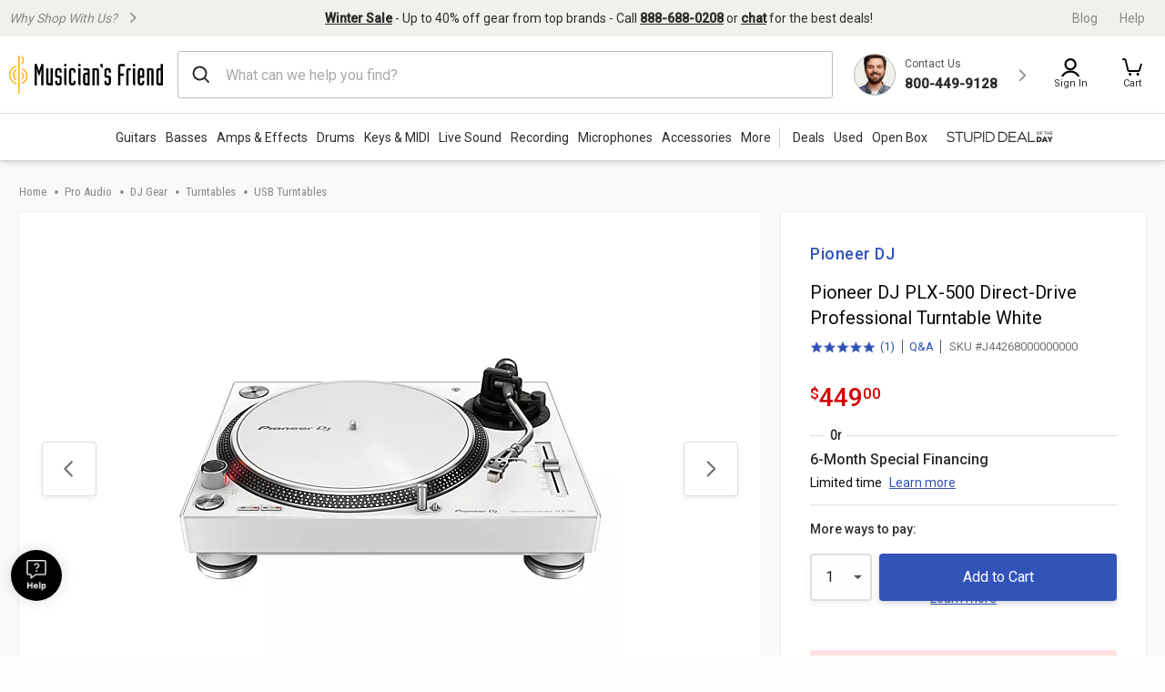

--- FILE ---
content_type: text/html;charset=UTF-8
request_url: https://www.musiciansfriend.com/pro-audio/pioneer-plx-500-direct-drive-professional-turntable-white/j44268000000000
body_size: 62286
content:
<!DOCTYPE html>
<html lang="en">
<head>
<meta charset="utf-8">
<meta name="viewport" content="width=device-width, initial-scale=1.0" />
<link href="https://static.musiciansfriend.com/img/brand/mobile-mf/favicon-mf.ico" rel="shortcut icon">
<!-- icon in the highest resolution we need it for -->
<link rel="icon" sizes="192x192" href="https://static.musiciansfriend.com/img/brand/mobile-mf/android-chrome-192x192.png">
<!-- reuse same icon for Safari -->
<link rel="apple-touch-icon" href="https://static.musiciansfriend.com/img/brand/mobile-mf/android-chrome-192x192.png">
<!-- multiple icons for IE -->
<meta name="msapplication-square310x310logo" content="/https://static.musiciansfriend.comimg/brand/mobile-mf/android-chrome-192x192.png">
<meta name="theme-color" content="#277ba8">
<link rel="manifest" href="/manifest.json">
<!-- Head - Dynamic Meta Data -->
<title>Pioneer DJ PLX-500 Direct-Drive Professional Turntable White | Musician's Friend</title>
<meta name="description" content="Get the guaranteed best price on USB Turntables like the Pioneer DJ PLX-500 Direct-Drive Professional Turntable White at Musician's Friend. Get a low price and free shipping on thousands of items."/>
<!-- 8th bridge meta tags -->
<meta property="eb:id" content="site1prodJ44268" />
<meta property="og:description"  content="Get the guaranteed best price on USB Turntables like the Pioneer DJ PLX-500 Direct-Drive Professional Turntable White at Musician's Friend. Get a low price and free shipping on thousands of items." />
<meta property="og:title" content="Pioneer DJ&nbsp;PLX-500 Direct-Drive Professional Turntable White" />
<!-- HeadType - Responsive Inline Global Css -->
<script type="text/javascript" src="https://www.musiciansfriend.com/assets/ee7e43b36e79b75feaf6942ed2a6fdc25f5fab04c60"  ></script><script>
// akam-sw.js install script version 1.3.6
"serviceWorker"in navigator&&"find"in[]&&function(){var e=new Promise(function(e){"complete"===document.readyState||!1?e():(window.addEventListener("load",function(){e()}),setTimeout(function(){"complete"!==document.readyState&&e()},1e4))}),n=window.akamServiceWorkerInvoked,r="1.3.6";if(n)aka3pmLog("akam-setup already invoked");else{window.akamServiceWorkerInvoked=!0,window.aka3pmLog=function(){window.akamServiceWorkerDebug&&console.log.apply(console,arguments)};function o(e){(window.BOOMR_mq=window.BOOMR_mq||[]).push(["addVar",{"sm.sw.s":e,"sm.sw.v":r}])}var i="/akam-sw.js",a=new Map;navigator.serviceWorker.addEventListener("message",function(e){var n,r,o=e.data;if(o.isAka3pm)if(o.command){var i=(n=o.command,(r=a.get(n))&&r.length>0?r.shift():null);i&&i(e.data.response)}else if(o.commandToClient)switch(o.commandToClient){case"enableDebug":window.akamServiceWorkerDebug||(window.akamServiceWorkerDebug=!0,aka3pmLog("Setup script debug enabled via service worker message"),v());break;case"boomerangMQ":o.payload&&(window.BOOMR_mq=window.BOOMR_mq||[]).push(o.payload)}aka3pmLog("akam-sw message: "+JSON.stringify(e.data))});var t=function(e){return new Promise(function(n){var r,o;r=e.command,o=n,a.has(r)||a.set(r,[]),a.get(r).push(o),navigator.serviceWorker.controller&&(e.isAka3pm=!0,navigator.serviceWorker.controller.postMessage(e))})},c=function(e){return t({command:"navTiming",navTiming:e})},s=null,m={},d=function(){var e=i;return s&&(e+="?othersw="+encodeURIComponent(s)),function(e,n){return new Promise(function(r,i){aka3pmLog("Registering service worker with URL: "+e),navigator.serviceWorker.register(e,n).then(function(e){aka3pmLog("ServiceWorker registration successful with scope: ",e.scope),r(e),o(1)}).catch(function(e){aka3pmLog("ServiceWorker registration failed: ",e),o(0),i(e)})})}(e,m)},g=navigator.serviceWorker.__proto__.register;if(navigator.serviceWorker.__proto__.register=function(n,r){return n.includes(i)?g.call(this,n,r):(aka3pmLog("Overriding registration of service worker for: "+n),s=new URL(n,window.location.href),m=r,navigator.serviceWorker.controller?new Promise(function(n,r){var o=navigator.serviceWorker.controller.scriptURL;if(o.includes(i)){var a=encodeURIComponent(s);o.includes(a)?(aka3pmLog("Cancelling registration as we already integrate other SW: "+s),navigator.serviceWorker.getRegistration().then(function(e){n(e)})):e.then(function(){aka3pmLog("Unregistering existing 3pm service worker"),navigator.serviceWorker.getRegistration().then(function(e){e.unregister().then(function(){return d()}).then(function(e){n(e)}).catch(function(e){r(e)})})})}else aka3pmLog("Cancelling registration as we already have akam-sw.js installed"),navigator.serviceWorker.getRegistration().then(function(e){n(e)})}):g.call(this,n,r))},navigator.serviceWorker.controller){var u=navigator.serviceWorker.controller.scriptURL;u.includes("/akam-sw.js")||u.includes("/akam-sw-preprod.js")||u.includes("/threepm-sw.js")||(aka3pmLog("Detected existing service worker. Removing and re-adding inside akam-sw.js"),s=new URL(u,window.location.href),e.then(function(){navigator.serviceWorker.getRegistration().then(function(e){m={scope:e.scope},e.unregister(),d()})}))}else e.then(function(){window.akamServiceWorkerPreprod&&(i="/akam-sw-preprod.js"),d()});if(window.performance){var w=window.performance.timing,l=w.responseEnd-w.responseStart;c(l)}e.then(function(){t({command:"pageLoad"})});var k=!1;function v(){window.akamServiceWorkerDebug&&!k&&(k=!0,aka3pmLog("Initializing debug functions at window scope"),window.aka3pmInjectSwPolicy=function(e){return t({command:"updatePolicy",policy:e})},window.aka3pmDisableInjectedPolicy=function(){return t({command:"disableInjectedPolicy"})},window.aka3pmDeleteInjectedPolicy=function(){return t({command:"deleteInjectedPolicy"})},window.aka3pmGetStateAsync=function(){return t({command:"getState"})},window.aka3pmDumpState=function(){aka3pmGetStateAsync().then(function(e){aka3pmLog(JSON.stringify(e,null,"\t"))})},window.aka3pmInjectTiming=function(e){return c(e)},window.aka3pmUpdatePolicyFromNetwork=function(){return t({command:"pullPolicyFromNetwork"})})}v()}}();</script>
<script>
(function() {
function addStyleSheetContent(e){if(void 0!==e&&""!==e){const t=document.createElement("style");document.getElementsByTagName("head")[0].appendChild(t),t.setAttribute("type","text/css"),t.styleSheet?t.styleSheet.cssText=e:t.innerHTML=e}}"true"===sessionStorage.getItem("searchBarClosed")&&addStyleSheetContent("\n .temp-search-bar-hidden {transition: none !important; height: 0 !important; padding: 0 6px !important;}\n");
})();
</script>
<style>.tooltip{border-radius:4px;background:rgba(97,97,97,0.9);box-shadow:0 1px 1px rgba(0,0,0,0.16);color:#fff;padding:10px 16px}.tooltip a{color:#fff;text-decoration:underline}/*! normalize.css v8.0.0 | MIT License | github.com/necolas/normalize.css */html{line-height:1.15;-webkit-text-size-adjust:100%}body{margin:0}h1{font-size:2em;margin:.67em 0}hr{box-sizing:content-box;height:0;overflow:visible}pre{font-family:monospace,monospace;font-size:1em}a{background-color:transparent}abbr[title]{border-bottom:0;text-decoration:underline;text-decoration:underline dotted}b,strong{font-weight:bolder}code,kbd,samp{font-family:monospace,monospace;font-size:1em}small{font-size:80%}sub,sup{font-size:75%;line-height:0;position:relative;vertical-align:baseline}sub{bottom:-0.25em}sup{top:-0.5em}img{border-style:none}button,input,optgroup,select,textarea{font-family:inherit;font-size:100%;line-height:1.15;margin:0}button,input{overflow:visible}button,select{text-transform:none}button,[type="button"],[type="reset"],[type="submit"]{-webkit-appearance:button}button::-moz-focus-inner,[type="button"]::-moz-focus-inner,[type="reset"]::-moz-focus-inner,[type="submit"]::-moz-focus-inner{border-style:none;padding:0}button:-moz-focusring,[type="button"]:-moz-focusring,[type="reset"]:-moz-focusring,[type="submit"]:-moz-focusring{outline:1px dotted ButtonText}fieldset{padding:.35em .75em .625em}legend{box-sizing:border-box;color:inherit;display:table;max-width:100%;padding:0;white-space:normal}progress{vertical-align:baseline}textarea{overflow:auto}[type="checkbox"],[type="radio"]{box-sizing:border-box;padding:0}[type="number"]::-webkit-inner-spin-button,[type="number"]::-webkit-outer-spin-button{height:auto}[type="search"]{-webkit-appearance:textfield;outline-offset:-2px}[type="search"]::-webkit-search-decoration{-webkit-appearance:none}::-webkit-file-upload-button{-webkit-appearance:button;font:inherit}details{display:block}summary{display:list-item}template{display:none}[hidden]{display:none}.foundation-mq{font-family:"small=0em&xmedium=20.0625em&medium=40em&large=64em&xlarge=75em&xxlarge=90em"}html{box-sizing:border-box;font-size:100%}*,*::before,*::after{box-sizing:inherit}body{margin:0;padding:0;background:#fefefe;font-family:"Roboto",arial,sans-serif;font-weight:normal;line-height:1.5;color:#0a0a0a}img{display:inline-block;vertical-align:middle;max-width:100%;height:auto;-ms-interpolation-mode:bicubic}textarea{height:auto;min-height:50px;border-radius:0}select{box-sizing:border-box;width:100%;border-radius:0}.map_canvas img,.map_canvas embed,.map_canvas object,.mqa-display img,.mqa-display embed,.mqa-display object{max-width:none !important}button{padding:0;appearance:none;border:0;border-radius:0;background:transparent;line-height:1;cursor:auto}[data-whatinput='mouse'] button{outline:0}pre{overflow:auto}button,input,optgroup,select,textarea{font-family:inherit}.is-visible{display:block !important}.is-hidden{display:none !important}.is-off-canvas-open{overflow:hidden}.js-off-canvas-overlay{position:absolute;top:0;left:0;z-index:11;width:100%;height:100%;transition:opacity 300ms ease,visibility 300ms ease;background:rgba(254,254,254,0.25);opacity:0;visibility:hidden;overflow:hidden}.js-off-canvas-overlay.is-visible{opacity:1;visibility:visible}.js-off-canvas-overlay.is-closable{cursor:pointer}.js-off-canvas-overlay.is-overlay-absolute{position:absolute}.js-off-canvas-overlay.is-overlay-fixed{position:fixed}.off-canvas-wrapper{position:relative;overflow:hidden}.off-canvas{position:fixed;z-index:12;transition:transform 300ms ease;backface-visibility:hidden;background:#efefef}[data-whatinput='mouse'] .off-canvas{outline:0}.off-canvas.is-transition-push{z-index:12}.off-canvas.is-closed{visibility:hidden}.off-canvas.is-transition-overlap{z-index:13}.off-canvas.is-transition-overlap.is-open{box-shadow:0 0 10px rgba(10,10,10,0.7)}.off-canvas.is-open{transform:translate(0,0)}.off-canvas-absolute{position:absolute;z-index:12;transition:transform 300ms ease;backface-visibility:hidden;background:#efefef}[data-whatinput='mouse'] .off-canvas-absolute{outline:0}.off-canvas-absolute.is-transition-push{z-index:12}.off-canvas-absolute.is-closed{visibility:hidden}.off-canvas-absolute.is-transition-overlap{z-index:13}.off-canvas-absolute.is-transition-overlap.is-open{box-shadow:0 0 10px rgba(10,10,10,0.7)}.off-canvas-absolute.is-open{transform:translate(0,0)}.position-left{top:0;left:0;height:100%;overflow-y:auto;width:17em;transform:translateX(-17em)}.off-canvas-content .off-canvas.position-left{transform:translateX(-17em)}.off-canvas-content .off-canvas.position-left.is-transition-overlap.is-open{transform:translate(0,0)}.off-canvas-content.is-open-left.has-transition-push{transform:translateX(17em)}.position-left.is-transition-push{box-shadow:inset -13px 0 20px -13px rgba(10,10,10,0.25)}.position-right{top:0;right:0;height:100%;overflow-y:auto;width:17em;transform:translateX(17em)}.off-canvas-content .off-canvas.position-right{transform:translateX(17em)}.off-canvas-content .off-canvas.position-right.is-transition-overlap.is-open{transform:translate(0,0)}.off-canvas-content.is-open-right.has-transition-push{transform:translateX(-17em)}.position-right.is-transition-push{box-shadow:inset 13px 0 20px -13px rgba(10,10,10,0.25)}.position-top{top:0;left:0;width:100%;overflow-x:auto;height:250px;transform:translateY(-250px)}.off-canvas-content .off-canvas.position-top{transform:translateY(-250px)}.off-canvas-content .off-canvas.position-top.is-transition-overlap.is-open{transform:translate(0,0)}.off-canvas-content.is-open-top.has-transition-push{transform:translateY(250px)}.position-top.is-transition-push{box-shadow:inset 0 -13px 20px -13px rgba(10,10,10,0.25)}.position-bottom{bottom:0;left:0;width:100%;overflow-x:auto;height:250px;transform:translateY(250px)}.off-canvas-content .off-canvas.position-bottom{transform:translateY(250px)}.off-canvas-content .off-canvas.position-bottom.is-transition-overlap.is-open{transform:translate(0,0)}.off-canvas-content.is-open-bottom.has-transition-push{transform:translateY(-250px)}.position-bottom.is-transition-push{box-shadow:inset 0 13px 20px -13px rgba(10,10,10,0.25)}.off-canvas-content{transform:none;backface-visibility:hidden}.off-canvas-content.has-transition-overlap,.off-canvas-content.has-transition-push{transition:transform 300ms ease}.off-canvas-content.has-transition-push{transform:translate(0,0)}.off-canvas-content .off-canvas.is-open{transform:translate(0,0)}@media print,screen and (min-width:20.0625em){.position-left.reveal-for-xmedium{transform:none;z-index:12;transition:none;visibility:visible}.position-left.reveal-for-xmedium .close-button{display:none}.off-canvas-content .position-left.reveal-for-xmedium{transform:none}.off-canvas-content.has-reveal-left{margin-left:17em}.position-left.reveal-for-xmedium ~ .off-canvas-content{margin-left:17em}.position-right.reveal-for-xmedium{transform:none;z-index:12;transition:none;visibility:visible}.position-right.reveal-for-xmedium .close-button{display:none}.off-canvas-content .position-right.reveal-for-xmedium{transform:none}.off-canvas-content.has-reveal-right{margin-right:17em}.position-right.reveal-for-xmedium ~ .off-canvas-content{margin-right:17em}.position-top.reveal-for-xmedium{transform:none;z-index:12;transition:none;visibility:visible}.position-top.reveal-for-xmedium .close-button{display:none}.off-canvas-content .position-top.reveal-for-xmedium{transform:none}.off-canvas-content.has-reveal-top{margin-top:17em}.position-top.reveal-for-xmedium ~ .off-canvas-content{margin-top:17em}.position-bottom.reveal-for-xmedium{transform:none;z-index:12;transition:none;visibility:visible}.position-bottom.reveal-for-xmedium .close-button{display:none}.off-canvas-content .position-bottom.reveal-for-xmedium{transform:none}.off-canvas-content.has-reveal-bottom{margin-bottom:17em}.position-bottom.reveal-for-xmedium ~ .off-canvas-content{margin-bottom:17em}}@media print,screen and (min-width:40em){.position-left.reveal-for-medium{transform:none;z-index:12;transition:none;visibility:visible}.position-left.reveal-for-medium .close-button{display:none}.off-canvas-content .position-left.reveal-for-medium{transform:none}.off-canvas-content.has-reveal-left{margin-left:17em}.position-left.reveal-for-medium ~ .off-canvas-content{margin-left:17em}.position-right.reveal-for-medium{transform:none;z-index:12;transition:none;visibility:visible}.position-right.reveal-for-medium .close-button{display:none}.off-canvas-content .position-right.reveal-for-medium{transform:none}.off-canvas-content.has-reveal-right{margin-right:17em}.position-right.reveal-for-medium ~ .off-canvas-content{margin-right:17em}.position-top.reveal-for-medium{transform:none;z-index:12;transition:none;visibility:visible}.position-top.reveal-for-medium .close-button{display:none}.off-canvas-content .position-top.reveal-for-medium{transform:none}.off-canvas-content.has-reveal-top{margin-top:17em}.position-top.reveal-for-medium ~ .off-canvas-content{margin-top:17em}.position-bottom.reveal-for-medium{transform:none;z-index:12;transition:none;visibility:visible}.position-bottom.reveal-for-medium .close-button{display:none}.off-canvas-content .position-bottom.reveal-for-medium{transform:none}.off-canvas-content.has-reveal-bottom{margin-bottom:17em}.position-bottom.reveal-for-medium ~ .off-canvas-content{margin-bottom:17em}}@media print,screen and (min-width:64em){.position-left.reveal-for-large{transform:none;z-index:12;transition:none;visibility:visible}.position-left.reveal-for-large .close-button{display:none}.off-canvas-content .position-left.reveal-for-large{transform:none}.off-canvas-content.has-reveal-left{margin-left:17em}.position-left.reveal-for-large ~ .off-canvas-content{margin-left:17em}.position-right.reveal-for-large{transform:none;z-index:12;transition:none;visibility:visible}.position-right.reveal-for-large .close-button{display:none}.off-canvas-content .position-right.reveal-for-large{transform:none}.off-canvas-content.has-reveal-right{margin-right:17em}.position-right.reveal-for-large ~ .off-canvas-content{margin-right:17em}.position-top.reveal-for-large{transform:none;z-index:12;transition:none;visibility:visible}.position-top.reveal-for-large .close-button{display:none}.off-canvas-content .position-top.reveal-for-large{transform:none}.off-canvas-content.has-reveal-top{margin-top:17em}.position-top.reveal-for-large ~ .off-canvas-content{margin-top:17em}.position-bottom.reveal-for-large{transform:none;z-index:12;transition:none;visibility:visible}.position-bottom.reveal-for-large .close-button{display:none}.off-canvas-content .position-bottom.reveal-for-large{transform:none}.off-canvas-content.has-reveal-bottom{margin-bottom:17em}.position-bottom.reveal-for-large ~ .off-canvas-content{margin-bottom:17em}}@media print,screen and (min-width:20.0625em){.off-canvas.in-canvas-for-xmedium{visibility:visible;height:auto;position:static;background:0;width:auto;overflow:visible;transition:none}.off-canvas.in-canvas-for-xmedium.position-left,.off-canvas.in-canvas-for-xmedium.position-right,.off-canvas.in-canvas-for-xmedium.position-top,.off-canvas.in-canvas-for-xmedium.position-bottom{box-shadow:none;transform:none}.off-canvas.in-canvas-for-xmedium .close-button{display:none}}@media print,screen and (min-width:40em){.off-canvas.in-canvas-for-medium{visibility:visible;height:auto;position:static;background:0;width:auto;overflow:visible;transition:none}.off-canvas.in-canvas-for-medium.position-left,.off-canvas.in-canvas-for-medium.position-right,.off-canvas.in-canvas-for-medium.position-top,.off-canvas.in-canvas-for-medium.position-bottom{box-shadow:none;transform:none}.off-canvas.in-canvas-for-medium .close-button{display:none}}@media print,screen and (min-width:64em){.off-canvas.in-canvas-for-large{visibility:visible;height:auto;position:static;background:0;width:auto;overflow:visible;transition:none}.off-canvas.in-canvas-for-large.position-left,.off-canvas.in-canvas-for-large.position-right,.off-canvas.in-canvas-for-large.position-top,.off-canvas.in-canvas-for-large.position-bottom{box-shadow:none;transform:none}.off-canvas.in-canvas-for-large .close-button{display:none}}.title-bar{padding:.5rem;background:#0a0a0a;color:#fefefe;display:flex;justify-content:flex-start;align-items:center}.title-bar .menu-icon{margin-left:.25rem;margin-right:.25rem}.title-bar-left,.title-bar-right{flex:1 1 0}.title-bar-right{text-align:right}.title-bar-title{display:inline-block;vertical-align:middle;font-weight:bold}.hide{display:none !important}.invisible{visibility:hidden}@media print,screen and (max-width:20.06125em){.hide-for-small-only{display:none !important}}@media screen and (max-width:0),screen and (min-width:20.0625em){.show-for-small-only{display:none !important}}@media print,screen and (min-width:20.0625em){.hide-for-xmedium{display:none !important}}@media screen and (max-width:20.06125em){.show-for-xmedium{display:none !important}}@media print,screen and (min-width:20.0625em) and (max-width:39.99875em){.hide-for-xmedium-only{display:none !important}}@media screen and (max-width:20.06125em),screen and (min-width:40em){.show-for-xmedium-only{display:none !important}}@media print,screen and (min-width:40em){.hide-for-medium{display:none !important}}@media screen and (max-width:39.99875em){.show-for-medium{display:none !important}}@media print,screen and (min-width:40em) and (max-width:63.99875em){.hide-for-medium-only{display:none !important}}@media screen and (max-width:39.99875em),screen and (min-width:64em){.show-for-medium-only{display:none !important}}@media print,screen and (min-width:64em){.hide-for-large{display:none !important}}@media screen and (max-width:63.99875em){.show-for-large{display:none !important}}@media print,screen and (min-width:64em) and (max-width:74.99875em){.hide-for-large-only{display:none !important}}@media screen and (max-width:63.99875em),screen and (min-width:75em){.show-for-large-only{display:none !important}}.show-for-sr,.show-on-focus{position:absolute !important;width:1px !important;height:1px !important;padding:0 !important;overflow:hidden !important;clip:rect(0,0,0,0) !important;white-space:nowrap !important;border:0 !important}.show-on-focus:active,.show-on-focus:focus{position:static !important;width:auto !important;height:auto !important;overflow:visible !important;clip:auto !important;white-space:normal !important}.show-for-landscape,.hide-for-portrait{display:block !important}@media screen and (orientation:landscape){.show-for-landscape,.hide-for-portrait{display:block !important}}@media screen and (orientation:portrait){.show-for-landscape,.hide-for-portrait{display:none !important}}.hide-for-landscape,.show-for-portrait{display:none !important}@media screen and (orientation:landscape){.hide-for-landscape,.show-for-portrait{display:none !important}}@media screen and (orientation:portrait){.hide-for-landscape,.show-for-portrait{display:block !important}}[data-slick-carousel] [data-lazy]{display:none}a{text-decoration:none}#preHeaderPromoBar{display:none !important}.responsive-header_browse_deals_hot+#dropdown-hotDeals{display:none;position:absolute;right:135px;background:#fff;border-top:2px solid transparent;box-shadow:0 7px 10px rgba(0,0,0,0.4);padding:2px 0 0;z-index:500;top:40px;font-size:12px;width:200px}.responsive-header_browse_deals_hot+#dropdown-hotDeals:hover{display:block}.responsive-header_browse_deals_hot+#dropdown-hotDeals .shopDeptDiv{border-top:solid 1px #539db9;border-bottom:0;margin:3px 10px}.responsive-header_browse_deals_hot+#dropdown-hotDeals ul{margin-left:0;margin-bottom:0}.responsive-header_browse_deals_hot+#dropdown-hotDeals ul li{color:#333;display:block;font-size:11px;padding:3px 9px 1px}.responsive-header_browse_deals_hot+#dropdown-hotDeals ul li:hover{background:#3253b8}.responsive-header_browse_deals_hot+#dropdown-hotDeals ul li:hover *{color:#fff}.responsive-header_browse_deals_hot:hover+#dropdown-hotDeals{display:block}.responsive-header{width:100%;background:#fff;color:#2d2d2d;font-family:"Roboto",Arial,Helvetica,"Helvetica Neue",sans-serif;border-bottom:1px solid rgba(0,0,0,0.12)}.responsive-header *{box-sizing:border-box}.responsive-header a{color:#2d2d2d;font-weight:400}.responsive-header a:hover,.responsive-header a:visited,.responsive-header a:focus{color:#2d2d2d;text-decoration:none}.responsive-header .recent-search-history{margin:5px 0 0;background:#fff}.responsive-header .recent-search-history .clear-history{color:#3253b8}.responsive-header_search-overlay{display:none}.responsive-header_search-overlay[data-open]{display:block;position:fixed;width:100%;background:#000;opacity:.8;z-index:100;height:100vh;height:-webkit-fill-available}.responsive-header_values-panel{display:none}.responsive-header_values-panel[data-open]{display:block;position:absolute;left:0;width:404px;background:#fff;z-index:102;text-align:center;padding:10px 32px 32px;border:1px solid #DDD;height:100%;overflow:scroll;max-width:100%}.responsive-header_values-panel_close{height:44px;width:107%;background:url(https://static.musiciansfriend.com/responsive/img/mf/close-icon.svg?vId=2025.12.30.dev.myaccount.a&cb=4) no-repeat right;cursor:pointer}.responsive-header_values-panel_title{font-size:1.625rem;font-weight:500;margin-bottom:50px}.responsive-header_values-panel_value-props_shipping,.responsive-header_values-panel_value-props_warranty,.responsive-header_values-panel_value-props_contact{border:1px solid #DDD;border-radius:4px;position:relative;margin-bottom:49px}.responsive-header_values-panel_value-props_shipping_icon,.responsive-header_values-panel_value-props_warranty_icon,.responsive-header_values-panel_value-props_contact_icon{position:absolute;width:66px;height:66px;border-radius:50%;top:-33px;left:138px;border:2px solid #DDD}.responsive-header_values-panel_value-props_shipping_title,.responsive-header_values-panel_value-props_warranty_title,.responsive-header_values-panel_value-props_contact_title{font-size:1.125rem;font-weight:500;border-bottom:1px solid #DDD;padding:40px 0 9px}.responsive-header_values-panel_value-props_shipping_text,.responsive-header_values-panel_value-props_warranty_text,.responsive-header_values-panel_value-props_contact_text{color:#555;padding:0 16px}.responsive-header_values-panel_value-props_shipping a,.responsive-header_values-panel_value-props_warranty a,.responsive-header_values-panel_value-props_contact a{color:#3253b8;display:inline-block;margin-bottom:19px}.responsive-header_values-panel_value-props_shipping a:hover,.responsive-header_values-panel_value-props_shipping a:visited,.responsive-header_values-panel_value-props_shipping a:focus,.responsive-header_values-panel_value-props_warranty a:hover,.responsive-header_values-panel_value-props_warranty a:visited,.responsive-header_values-panel_value-props_warranty a:focus,.responsive-header_values-panel_value-props_contact a:hover,.responsive-header_values-panel_value-props_contact a:visited,.responsive-header_values-panel_value-props_contact a:focus{color:#3253b8;text-decoration:underline}.responsive-header_values-panel_value-props_shipping_icon{background:url(https://static.musiciansfriend.com/responsive/img/mf/shipping-icon.svg?vId=2025.12.30.dev.myaccount.a&cb=4) #f1f0ea no-repeat;background-position:7px}.responsive-header_values-panel_value-props_warranty_icon{background:url(https://static.musiciansfriend.com/responsive/img/mf/shield-icon.svg?vId=2025.12.30.dev.myaccount.a&cb=4) #f1f0ea no-repeat;background-position:18px}.responsive-header_values-panel_value-props_contact_icon{background:url(https://static.musiciansfriend.com/responsive/img/mf/contact-icon.svg?vId=2025.12.30.dev.myaccount.a&cb=4) #f1f0ea no-repeat;background-position:16px}.responsive-header_contact-panel,.responsive-header_cart-panel{display:none}.responsive-header_contact-panel[data-open],.responsive-header_cart-panel[data-open]{display:block;position:absolute;right:0;width:404px;background:#fff;z-index:102;text-align:center;padding:10px 32px 32px;border:1px solid #DDD;height:100%;overflow:scroll;list-style:none;max-width:100%}@media only screen and (max-width:639px){.responsive-header_contact-panel[data-open],.responsive-header_cart-panel[data-open]{width:375px}}@media only screen and (max-width:374px){.responsive-header_contact-panel[data-open],.responsive-header_cart-panel[data-open]{max-width:325px}}.responsive-header_contact-panel_close,.responsive-header_cart-panel_close{height:44px;width:107%;background:url(https://static.musiciansfriend.com/responsive/img/mf/close-icon.svg?vId=2025.12.30.dev.myaccount.a&cb=4) no-repeat right;cursor:pointer}.responsive-header_contact-panel_title,.responsive-header_cart-panel_title{font-size:1.625rem;font-weight:500}.responsive-header_contact-panel_info,.responsive-header_cart-panel_info{padding:32px;border:1px solid #DDD}.responsive-header_contact-panel_info_title,.responsive-header_cart-panel_info_title{font-size:1.5rem;font-weight:500}.responsive-header_contact-panel_info_number,.responsive-header_cart-panel_info_number{font-size:1.75rem;font-weight:600;color:#3253b8;margin:12px 0 16px}.responsive-header_contact-panel_info_spanish,.responsive-header_cart-panel_info_spanish{position:relative;width:236px;border:1px solid #BBB;margin:auto}.responsive-header_contact-panel_info_spanish_text,.responsive-header_cart-panel_info_spanish_text{font-size:13px;width:128px;margin:auto;background:#fff;position:absolute;top:-10px;left:52px;color:#555}.responsive-header_contact-panel_info_spanish_number,.responsive-header_cart-panel_info_spanish_number{margin:8px auto;font-weight:600;float:none;font-size:16px}.responsive-header_contact-panel_info_chat,.responsive-header_cart-panel_info_chat{padding-top:32px;font-size:1.5rem;font-weight:500;margin-bottom:24px}.responsive-header_contact-panel_info_chat-btn,.responsive-header_cart-panel_info_chat-btn{box-shadow:0 3px 6px rgba(0,0,0,0.16);color:#FFF !important;background-color:#3253b8;padding:12px 79px;font-size:1.125rem;font-weight:600;border-radius:4px}.responsive-header_contact-panel_info_chat-btn:hover,.responsive-header_cart-panel_info_chat-btn:hover{color:#FFF !important;background-color:#3d66e2}.responsive-header_contact-panel_info_chat-btn:focus,.responsive-header_cart-panel_info_chat-btn:focus{border:2px solid #bed9fa;color:#FFF !important;background-color:#3d66e2}.responsive-header_contact-panel_info_hours,.responsive-header_cart-panel_info_hours{color:#555;padding:42px 0 0}.responsive-header_contact-panel_info_hours_title,.responsive-header_cart-panel_info_hours_title{font-size:1.25rem;font-weight:500}.responsive-header_contact-panel_info_hours_details,.responsive-header_cart-panel_info_hours_details{font-size:1rem;margin-bottom:7px}.responsive-header_contact-panel_links,.responsive-header_cart-panel_links{margin-top:24px;border:1px solid #DDD;display:flex;flex-direction:column;text-align:left;padding:32px 32px 13px}.responsive-header_contact-panel_links a,.responsive-header_cart-panel_links a{font-size:1.125rem;color:#3253b8;padding-bottom:19px;position:relative;font-weight:500;width:fit-content}.responsive-header_contact-panel_links a:hover,.responsive-header_cart-panel_links a:hover{color:#3253b8;text-decoration:underline}.responsive-header_contact-panel_links a::after,.responsive-header_cart-panel_links a::after{content:" ";position:absolute;top:-19px;right:-50px;background:url(https://static.musiciansfriend.com/responsive/img/mf/chevron-right-blue.svg?vId=2025.12.30.dev.myaccount.a&cb=4);width:70px;height:70px;background-size:cover}.responsive-header_contact-panel_header,.responsive-header_cart-panel_header{font-size:1.125rem;font-weight:500;margin:16px 0;text-align:left}.responsive-header_contact-panel_mini-cart,.responsive-header_cart-panel_mini-cart{list-style:none;margin-left:0}.responsive-header_contact-panel_mini-cart_total,.responsive-header_cart-panel_mini-cart_total{font-size:1.125rem;font-weight:500;margin:32px 0 16px;text-align:left}.responsive-header_contact-panel_mini-cart_total #cartValueRR,.responsive-header_cart-panel_mini-cart_total #cartValueRR{font-style:normal}.responsive-header_contact-panel_mini-cart_info,.responsive-header_cart-panel_mini-cart_info{display:flex;text-align:left;font-weight:500;font-size:.875rem;margin:10px 0}.responsive-header_contact-panel_mini-cart_info_img,.responsive-header_cart-panel_mini-cart_info_img{border:1px solid #ddd;margin-right:8px;max-height:60px;min-width:60px}.responsive-header_contact-panel_mini-cart_info a,.responsive-header_cart-panel_mini-cart_info a{color:#3253b8 !important;font-weight:500;font-size:.875rem;display:block}.responsive-header_contact-panel_mini-cart_info a:hover,.responsive-header_contact-panel_mini-cart_info a:focus,.responsive-header_cart-panel_mini-cart_info a:hover,.responsive-header_cart-panel_mini-cart_info a:focus{color:#3253b8 !important;text-decoration:underline}.responsive-header_contact-panel_mini-cart_btn,.responsive-header_cart-panel_mini-cart_btn{box-shadow:0 3px 6px rgba(0,0,0,0.16);color:#FFF !important;background-color:#3253b8;padding:12px;font-size:1.125rem;font-weight:600;border-radius:4px;display:block;width:100%}.responsive-header_contact-panel_mini-cart_btn:hover,.responsive-header_cart-panel_mini-cart_btn:hover{color:#FFF !important;background-color:#3d66e2}.responsive-header_contact-panel_mini-cart_btn:focus,.responsive-header_cart-panel_mini-cart_btn:focus{border:2px solid #bed9fa;color:#FFF !important;background-color:#3d66e2}.responsive-header_contact-panel_mini-cart_empty,.responsive-header_cart-panel_mini-cart_empty{margin-top:20px;display:flex;flex-flow:row wrap;justify-content:center;padding:20px 0;text-align:center}.responsive-header_contact-panel_mini-cart_empty_icon,.responsive-header_cart-panel_mini-cart_empty_icon{height:44px;width:44px}.responsive-header_contact-panel_mini-cart_empty--btn,.responsive-header_cart-panel_mini-cart_empty--btn{box-shadow:0 3px 6px rgba(0,0,0,0.16);color:#FFF !important;background-color:#3253b8;font-weight:500;font-size:.875rem;max-height:36px;padding:10px;margin-bottom:20px;text-align:center;border-radius:4px;width:154px}.responsive-header_contact-panel_mini-cart_empty--btn:hover,.responsive-header_cart-panel_mini-cart_empty--btn:hover{color:#FFF !important;background-color:#3d66e2}.responsive-header_contact-panel_mini-cart_empty--btn:focus,.responsive-header_cart-panel_mini-cart_empty--btn:focus{border:2px solid #bed9fa;color:#FFF !important;background-color:#3d66e2}.responsive-header_contact-panel_mini-cart_empty_heading,.responsive-header_cart-panel_mini-cart_empty_heading{color:#2d2d2d;font-size:28px;font-weight:500}.responsive-header_contact-panel_mini-cart_empty_sign-in-msg,.responsive-header_cart-panel_mini-cart_empty_sign-in-msg{color:#555}.responsive-header_contact-panel_mini-cart_empty a.empty-mini-cart-link,.responsive-header_cart-panel_mini-cart_empty a.empty-mini-cart-link{color:#3253b8;font-weight:500}.responsive-header_branding{background:#f1f0ea;height:40px;display:flex;justify-content:space-between;align-items:center;padding:0 20px;color:#888}@media only screen and (min-width:1500px){.responsive-header_branding{justify-content:center}.responsive-header_branding_values{width:500px}.responsive-header_branding_promo{text-align:center;width:500px}.responsive-header_branding_links{width:500px;justify-content:flex-end}}@media only screen and (max-width:1290px){.responsive-header_branding{padding:0 10px}}.responsive-header_branding a{color:#888}.responsive-header_branding a:hover,.responsive-header_branding a:visited,.responsive-header_branding a:focus{color:#888;text-decoration:underline}.responsive-header_branding_values{font-style:italic;display:flex;align-items:center}.responsive-header_branding_values_icon{background:url(https://static.musiciansfriend.com/responsive/img/mf/right-arrow.svg?vId=2025.12.30.dev.myaccount.a&cb=4);margin-left:-14px;height:26px;width:35px;background-size:60px;background-position:0 -13px}.responsive-header_branding_values,.responsive-header_branding_promo{font-size:14px}.responsive-header_branding_promo a{text-decoration:underline}.responsive-header_branding_links{font-size:14px;display:flex}.responsive-header_branding_links a{padding:0 12px}.responsive-header_branding_links_rewards{display:flex;align-items:center}.responsive-header_branding_links_rewards_img{height:27px;width:44px}.responsive-header_branding_links_rewards_text{width:180px;line-height:normal;text-align:center}.responsive-header_branding_links_rewards_text_title{font-size:12px;margin:0}.responsive-header_branding_links_rewards_text_details{font-size:11px;margin:0}.responsive-header_utility{height:84px;display:flex;justify-content:space-between;align-items:center;padding:20px}.responsive-header_utility_text{white-space:nowrap}@media only screen and (min-width:1500px){.responsive-header_utility{justify-content:center}.responsive-header_utility_search{max-width:844px;margin:0 36px 0 48px}}.responsive-header_utility_mobile{display:flex;align-items:center}.responsive-header_utility_mobile_hamburger{height:33px;width:34px;background:url(https://static.musiciansfriend.com/responsive/img/mf/menu-icon.svg?vId=2025.12.30.dev.myaccount.a&cb=4) no-repeat}.responsive-header_utility_mobile_hamburger[data-open]{position:absolute;right:5px;z-index:10;top:5px;background:url(https://static.musiciansfriend.com/responsive/img/mf/close-icon.svg?vId=2025.12.30.dev.myaccount.a&cb=4);height:40px;width:40px}.responsive-header_utility_mobile_searchIcon{height:42px;width:34px;background:url(https://static.musiciansfriend.com/responsive/img/mf/search-icon.svg?vId=2025.12.30.dev.myaccount.a&cb=4)}.responsive-header_utility_mobile_flyout{display:none}@media only screen and (max-width:1290px){.responsive-header_utility{padding:0 10px}}.responsive-header_utility_logo{width:178px;height:44px;margin-right:16px;background-image:url(https://static.musiciansfriend.com/responsive/img/mf/musicians-friend-logo.svg?vId=2025.12.30.dev.myaccount.a&cb=4);background-repeat:no-repeat;background-size:100% auto;background-position:0 50%}.responsive-header_utility_search{position:relative;width:60%;z-index:101}.responsive-header_utility_search_form{position:relative}.responsive-header_utility_search .ui-input-text{margin:0 !important}.responsive-header_utility_search_icon{height:40px;width:40px;position:absolute;top:4px;left:4px;z-index:100;background:url(https://static.musiciansfriend.com/responsive/img/mf/search-icon.svg?vId=2025.12.30.dev.myaccount.a&cb=4)}.responsive-header_utility_search::after{position:absolute;right:20px;content:"";top:16px;font-size:1rem;color:#BBB}.responsive-header_utility_search_input{width:100% !important;height:52px !important;box-shadow:none !important;margin:0 !important;padding-left:52px !important;border-radius:3px !important;border:1px solid #BBB !important;font-size:1rem}.responsive-header_utility_search_btn{display:none}.responsive-header_utility_search_btn[data-open]{position:absolute;right:12px;top:4px;border:0;border-radius:50%;height:44px;width:44px;display:block;box-shadow:none;padding:0;min-width:unset;background:url(https://static.musiciansfriend.com/responsive/img/mf/search-icon.svg?vId=2025.12.30.dev.myaccount.a&cb=4) #eee}.responsive-header_utility_search_btn:hover{background-color:#BBB !important}@media screen and (max-width:1023px) and (min-width:768px){.responsive-header_utility_search[data-open] #search-form{margin-right:-220px;position:relative}.responsive-header_utility_search[data-open] .recent-search-history-container{margin-right:-220px}}.responsive-header_utility_search[data-open]::after{right:64px}.responsive-header_utility_search[data-open] .responsive-header_utility_search_icon{display:none}.responsive-header_utility_search[data-open] .responsive-header_utility_search_input{padding-left:15px !important}.responsive-header_utility_help{display:flex;align-items:center;justify-content:space-between;position:relative;margin:0 16px;padding:0 7px}.responsive-header_utility_help:hover{background:#eee;border-radius:40px}.responsive-header_utility_help_img{width:46px;height:46px;min-width:46px;background:url("//static.musiciansfriend.com/static/mf/sfChat/chat-agent2_square.png") no-repeat;background-size:cover;margin-right:10px;border:1px solid #BBB;border-radius:50%;background-position:center}.responsive-header_utility_help_text{margin-bottom:0}.responsive-header_utility_help_text_title{font-size:.75rem;color:#555;margin-bottom:0}.responsive-header_utility_help_text_phone{font-size:.938rem;font-weight:600;margin-bottom:0}.responsive-header_utility_help_icon{background:url(https://static.musiciansfriend.com/responsive/img/mf/right-arrow.svg?vId=2025.12.30.dev.myaccount.a&cb=4);height:69px;width:31px;background-size:68px;background-position:-8px 6px}.responsive-header_utility_signin{font-size:.688rem;display:flex;flex-direction:column;align-items:center;margin-right:16px;position:relative;cursor:pointer;height:52px;width:52px;padding:8px;border-radius:50%;min-width:52px}.responsive-header_utility_signin[data-active],.responsive-header_utility_signin[data-logged-in],.responsive-header_utility_signin:hover{background:#eee}@media only screen and (min-width:1500px){.responsive-header_utility_signin{margin-left:16px}}.responsive-header_utility_signin_icon{height:22px;width:22px;background:url(https://static.musiciansfriend.com/responsive/img/mf/sign-in-icon.svg?vId=2025.12.30.dev.myaccount.a&cb=4)}.responsive-header_utility_signin span{white-space:nowrap;padding-top:0}.responsive-header_utility_signin_logged-in{width:5px;height:5px;border-left:5px solid transparent;border-right:5px solid transparent;border-top:7px solid #bbb;margin-left:0;margin-top:8px;padding-top:0}.responsive-header_utility_signin_logged-in[data-active],.responsive-header_utility_signin_logged-in[data-logged-in],.responsive-header_utility_signin_logged-in:hover{background:#eee}.responsive-header_utility_signin_logged-in::after{width:8px;height:8px;position:absolute;content:" ";top:4px;border-radius:50%;right:4px;background:#0ea200}.responsive-header_utility_account-dropdown{width:244px;position:absolute;background:#fff;border:1.5px solid #DDD;border-radius:16px;box-shadow:0 3px 6px rgba(0,0,0,0.06);z-index:999;top:65px;left:-106px;display:none}.responsive-header_utility_account-dropdown[data-open]{display:block}.responsive-header_utility_account-dropdown_back-btn{display:none}.responsive-header_utility_account-dropdown ul{list-style:none;text-align:center;margin:0;padding:32px 16px}.responsive-header_utility_account-dropdown_btn{box-shadow:0 3px 6px rgba(0,0,0,0.16);color:#FFF !important;background-color:#3253b8;font-size:1.125rem}.responsive-header_utility_account-dropdown_btn:hover{color:#FFF !important;background-color:#3d66e2}.responsive-header_utility_account-dropdown_btn:focus{border:2px solid #bed9fa;color:#FFF !important;background-color:#3d66e2}.responsive-header_utility_account-dropdown_btn-secondary{box-shadow:0 3px 6px rgba(0,0,0,0.16);background-color:#FFF;color:#2d2d2d;border:2px solid #BBB;font-size:1rem}.responsive-header_utility_account-dropdown_btn-secondary:hover{border:2px solid #BBB;box-shadow:0 6px 12px rgba(0,0,0,0.08)}.responsive-header_utility_account-dropdown_btn-secondary:focus{border:2px solid #bed9fa;background-color:#FFF}.responsive-header_utility_account-dropdown_btn,.responsive-header_utility_account-dropdown_btn-secondary{width:212px;display:block;border-radius:4px;padding:12px 0 !important;text-align:center;font-weight:600}.responsive-header_utility_account-dropdown_text{display:block;margin:16px}.responsive-header_utility_account-dropdown .userLoggedWrap{font-size:.875rem;font-weight:500;padding-bottom:10px;display:block}.responsive-header_utility_account-dropdown_link-profile{padding:5px;display:block;border-bottom:1px solid #DDD;font-size:1rem}.responsive-header_utility_account-dropdown_rewards_wrap{margin:21px auto;border:1px solid #DDD;text-align:center;padding:13px;position:relative}.responsive-header_utility_account-dropdown_rewards_title{position:absolute;top:-8px;text-transform:uppercase;font-weight:bold;left:0;width:100%;background:unset}.responsive-header_utility_account-dropdown_rewards_title span{background:#fff;padding:0 2px}.responsive-header_utility_account-dropdown_rewards_points{margin:0;font-size:1rem;color:#0ea200}.responsive-header_utility_cart{font-size:.688rem;display:flex;flex-direction:column;align-items:center;position:relative;height:52px;width:52px;padding:8px;min-width:52px}.responsive-header_utility_cart[data-active],.responsive-header_utility_cart:hover{background:#eee;border-radius:50%}.responsive-header_utility_cart_icon{height:22px;width:26px;background:url(https://static.musiciansfriend.com/responsive/img/mf/cart-icon.svg?vId=2025.12.30.dev.myaccount.a&cb=4) no-repeat;background-size:22px;background-position:center}.responsive-header_utility_cart span{padding-top:0}.responsive-header_utility_cart span.cart-count{color:#eee;height:0;width:0}.responsive-header_utility_cart[data-show-count]{background:#eee;border-radius:50%}.responsive-header_utility_cart[data-show-count] span.cart-count{background:#0ea200;font-size:11px;border:2px solid #fff;position:absolute;top:-5px;left:39px;height:25px;width:25px;text-align:center;border-radius:50%;color:#fff;padding-top:2px}@media only screen and (max-width:767px){.responsive-header_utility_cart[data-show-count] span.cart-count{top:-8px;left:auto;right:-10px;height:25px;width:25px;padding-top:2px}}.responsive-header_browse{height:52px;width:100%;display:flex;justify-content:center;border-top:1px solid rgba(0,0,0,0.12);border-bottom:0;position:relative;box-shadow:0 3px 6px rgba(0,0,0,0.12);align-items:center}@media only screen and (min-width:1500px){.responsive-header_browse_stupid{padding:0 30px}}.responsive-header_browse_header{display:none}.responsive-header_browse_header_signin,.responsive-header_browse_header_back{font-size:11px;font-weight:300;color:#555}.responsive-header_browse_header_signin-link{width:44px;height:44px;display:inline-block;position:absolute;top:3px;left:12px;background:url(https://static.musiciansfriend.com/responsive/img/mf/sign-in-icon.svg?vId=2025.12.30.dev.myaccount.a&cb=4) #fff no-repeat;border-radius:50%;background-position:center}.responsive-header_browse_header_signin-link[data-active],.responsive-header_browse_header_signin-link[data-logged-in],.responsive-header_browse_header_signin-link:hover{background-color:#eee}.responsive-header_browse_header_signin-link span{font-size:.688rem;position:absolute;right:-37px;top:15px}.responsive-header_browse_header_signin-link_logged-in{width:5px;height:5px;border-left:5px solid transparent;border-right:5px solid transparent;border-top:7px solid #bbb;margin-left:0;margin-top:8px;padding-top:0;position:absolute;right:-18px !important;top:11px !important}.responsive-header_browse_header_signin-link_logged-in::after{width:8px;height:8px;position:absolute;content:" ";top:-22px;border-radius:50%;right:14px;background:#0ea200;border:1px solid #fff}.responsive-header_browse_header_back{display:none}.responsive-header_browse_mobile-header{display:none}.responsive-header_browse_categorymenu{padding:8px 29px 8px 18px;display:none}.responsive-header_browse_categorymenu[data-open]{background:#eee;border-radius:3px}@media only screen and (max-width:1290px){.responsive-header_browse{padding:0}}.responsive-header_browse_categories{font-size:.8rem;display:flex;list-style:none;margin:0;padding:7px}.responsive-header_browse_categories li{padding:0}.responsive-header_browse_categories li a[data-selected]{border-radius:3px;background:#eee}.responsive-header_browse_categories li a[data-js-categories-link]{padding:8px 5px;font-size:.875rem}.responsive-header_browse_categories li a[data-js-categories-link]:hover{border-radius:3px;background:#eee}.responsive-header_browse_categories_flyout{display:none}.responsive-header_browse_categories_flyout[data-open]{width:100%;position:absolute;z-index:99;left:0;top:41px;background:#f9f9f9;display:flex;justify-content:center;flex-wrap:nowrap;border-bottom:1px solid rgba(0,0,0,0.12);padding:32px 0}.responsive-header_browse_categories_flyout_close-btn{height:30px;width:30px;position:absolute;right:10px;top:10px;background:url(https://static.musiciansfriend.com/responsive/img/mf/close-icon.svg?vId=2025.12.30.dev.myaccount.a&cb=4) no-repeat center}.responsive-header_browse_categories_flyout ul{list-style:none;margin:0;padding:0 25px}.responsive-header_browse_categories_flyout a{color:#555 !important;font-size:14px;letter-spacing:.92px;line-height:2;font-weight:300;padding:4px 0 !important}.responsive-header_browse_categories_flyout a:hover{text-decoration:underline}.responsive-header_browse_categories_flyout_subcategories,.responsive-header_browse_categories_flyout_recommended{display:grid;grid-template-columns:auto auto;padding:0;border-right:1px solid rgba(0,0,0,0.12)}@media only screen and (max-width:767px){.responsive-header_browse_categories_flyout_subcategories,.responsive-header_browse_categories_flyout_recommended{padding:32px 0}}.responsive-header_browse_categories_flyout_subcategories_brands a,.responsive-header_browse_categories_flyout_subcategories_models a,.responsive-header_browse_categories_flyout_recommended_brands a,.responsive-header_browse_categories_flyout_recommended_models a{display:flex;align-items:center}.responsive-header_browse_categories_flyout_subcategories_brands a .-img-container,.responsive-header_browse_categories_flyout_subcategories_models a .-img-container,.responsive-header_browse_categories_flyout_recommended_brands a .-img-container,.responsive-header_browse_categories_flyout_recommended_models a .-img-container{height:46px;width:46px;border-radius:50%;border:1px solid #DDD;margin-right:10px;background:#fff}.responsive-header_browse_categories_flyout_subcategories_brands a img,.responsive-header_browse_categories_flyout_subcategories_models a img,.responsive-header_browse_categories_flyout_recommended_brands a img,.responsive-header_browse_categories_flyout_recommended_models a img{height:43px;width:43px}.responsive-header_browse_categories_flyout_links{width:auto;min-width:224px}.responsive-header_browse_categories_flyout_links ul{height:100%;display:flex;flex-direction:column}.responsive-header_browse_categories_flyout_links ul li{padding:0 10px}.responsive-header_browse_categories_flyout_links ul li a{font-size:16px;color:#2d2d2d}.responsive-header_browse_categories_flyout_links_btn{background:#fff;text-align:center;border:2px solid #bbb;border-radius:4px;margin-top:auto}.responsive-header_browse_deals{display:flex;align-items:center}.responsive-header_browse_deals_hot{padding:6px 29px 6px 18px;white-space:nowrap;font-size:.875rem;margin:4px 0;border-left:1px solid rgba(0,0,0,0.12)}@media only screen and (max-width:1024px){.responsive-header_browse_deals_hot{border-left:0}}.responsive-header_browse_deals_hot[data-open]{background:#eee;border-radius:3px}.responsive-header_browse_deals_hot::after{width:0;height:0;border-left:5px solid transparent;border-right:5px solid transparent;border-top:7px solid #BBB;position:absolute;content:" ";margin-left:8px;margin-top:9px}.responsive-header_browse_deals_stupid{height:24px;align-self:center;padding:0 8px}.responsive-header_browse_deals_stupid:hover{background:#eee;border-radius:3px}.responsive-header_browse_deals_stupid_icon{height:24px;width:119px;background:url(https://static.musiciansfriend.com/responsive/img/mf/SDOTD.svg?vId=2025.12.30.dev.myaccount.a&cb=4)}.responsive-header_browse_deals_flyout{display:none}.responsive-header_browse_deals_flyout[data-open]{width:100%;min-height:226px;position:absolute;z-index:99;left:0;top:52px;background:#f9f9f9;display:flex;justify-content:center;flex-wrap:nowrap;border-bottom:1px solid rgba(0,0,0,0.12);padding:32px 0}@media only screen and (min-width:1500px){.responsive-header_browse_deals_flyout[data-open]{top:52px}}.responsive-header_browse_deals_flyout ul{flex-wrap:wrap;list-style:none;margin:0}.responsive-header_browse_deals_flyout ul li{margin:0 15px}.responsive-header_browse_deals_flyout img{height:122px;width:237px}.responsive-header_browse_deals_flyout_links{padding:0 30px}.responsive-header_browse_deals_flyout_promos{display:flex;border-left:1px solid rgba(0,0,0,0.12);padding:0 30px}.responsive-header_browse_deals_flyout_promos li a p{font-size:14px}.responsive-header_browse .-mobile-link{display:none}.responsive-header_browse .-mobile-link[data-js-side-panel-toggle="values"]{background:url(https://static.musiciansfriend.com/responsive/img/mf/right-arrow.svg?vId=2025.12.30.dev.myaccount.a&cb=4) #f1f0ea no-repeat;background-position:right -2px;padding:18px 24px;font-size:1.125rem;font-weight:500}@media only screen and (min-width:768px){.responsive-header_browse .-mobile-link[data-js-side-panel-toggle="values"]{display:none}}.responsive-header_browse .-mobile-link[data-js-side-panel-toggle="help"]{display:flex;align-items:center;background:url(https://static.musiciansfriend.com/responsive/img/mf/right-arrow.svg?vId=2025.12.30.dev.myaccount.a&cb=4) no-repeat;background-position:right 23px;height:116px}@media only screen and (min-width:768px){.responsive-header_browse .-mobile-link[data-js-side-panel-toggle="help"]{display:none}}.responsive-header_browse .-mobile-link.-branding-bar{background:#f1f0ea;padding:6px 24px;color:#888;border-bottom:0}.responsive-header_browse .-mobile-link.-branding-bar:visited{color:#888}.responsive-header_browse_help.-mobile-link{display:flex;align-items:center;background:url(https://static.musiciansfriend.com/responsive/img/mf/right-arrow.svg?vId=2025.12.30.dev.myaccount.a&cb=4) no-repeat;background-position:right 0}.responsive-header_browse_help_text{margin:0}.responsive-header_browse_help_img{width:46px;height:46px;min-width:46px;background-image:url("//static.musiciansfriend.com/static/mf/sfChat/chat-agent2_square.png");background-size:contain;margin-right:10px;border:1px solid #bbb;border-radius:50%;background-size:cover;background-position:center}.responsive-header_browse .-collapsible::after{width:0;height:0;border-left:5px solid transparent;border-right:5px solid transparent;border-top:7px solid #BBB;position:absolute;content:" ";margin-left:8px;margin-top:7px;transition:transform .5s}.responsive-header_browse .-collapsible[data-open]::after{transform:rotate(180deg)}.responsive-header_browse .-title,.responsive-header_browse .-title a{font-size:16px !important;color:#2d2d2d;font-weight:500}.responsive-header_browse .-nav-spacer{display:none}.screen-reader-only{position:absolute !important;width:1px !important;height:1px !important;padding:0 !important;margin:-1px !important;overflow:hidden !important;clip:rect(0,0,0,0) !important;border:0 !important;color:#000 !important;background-color:#FFF !important}.hidden{display:none !important}.invisible{visibility:hidden !important}.pre-header-promo-bar{background-color:#007ba9;min-height:1.5em;padding:.4em 0 .2em;max-height:6em;white-space:nowrap;font-size:3.5vw;text-align:center}.pre-header-promo-bar:hover{text-decoration:none}.pre-header-promo-bar-link{color:#fff}.pre-header-promo-bar-link:hover{color:#fff;text-decoration:underline}.main-container{padding:10px 2% 0}.main-container.-no-padding{padding:0}.typeahead-wrapper{position:absolute;display:flex;width:100%;top:58px;z-index:9;background-color:#f3f3f3;padding:10px 0 10px 10px;border:1px solid #c9c9c9;font-size:14px}.typeahead-wrapper ul{margin:0;list-style:none}.typeahead-wrapper .highlight{font-weight:500}.typeahead-wrapper>ul{margin:0;list-style:none;flex:1 1 26%;background:#fff;overflow:hidden;padding:4px;margin-right:10px}.typeahead-wrapper>div{flex:1 1 40%;background:#fff;overflow:hidden;padding:4px;margin-right:10px}.typeahead-wrapper li.searchTypeAhead-item{color:#333;display:block;padding:4px}.typeahead-wrapper li.searchTypeAhead-item:hover{color:#fff;background-color:#638fc3}.typeahead-wrapper li.searchTypeAhead-item a{color:inherit}.typeahead-wrapper strong{font-weight:bold;font-size:14px;line-height:15px;color:#333;text-transform:capitalize}.typeahead-wrapper ul.dimension>li{margin-bottom:5px;color:#369}.typeahead-wrapper ul.dimension ul li{padding:4px;line-height:1}.typeahead-wrapper ul.dimension ul li:hover{color:#fff;background-color:#638fc3}.typeahead-wrapper ul.dimension ul li a{color:inherit}.typeahead-wrapper .product li{overflow:hidden;margin-bottom:5px}.typeahead-wrapper .product .imgLink{float:left;width:90px}.typeahead-wrapper .product .imgLink img{width:100%}.typeahead-wrapper .product .prodInfo{margin-left:100px}.typeahead-wrapper .product .stars{text-indent:-2000px}.typeahead-wrapper ul.dimension ul li{color:#3253b8}</style>
<!-- preconnect links -->
<link rel="preconnect" href="https://s2.go-mpulse.net">
<link rel="preconnect" href="https://c.go-mpulse.net">
<link rel="preconnect" href="https://code.jquery.com">
<link rel="preconnect" href="https://fonts.googleapis.com/" crossorigin>
<link rel="dns-prefetch" href="https://fonts.googleapis.com">
<link rel="preconnect" href="https://assets.adobedtm.com">
<link rel="preconnect" href="https://wsv3cdn.audioeye.com">
<link rel="preconnect" href="https://ws.audioeye.com">
<!-- Adobe Launch Library Responsive MF Mobile -->
<!-- Responsive Launch Footer Embed Code -->
<script src="//assets.adobedtm.com/launch-EN2c2d8c84e1de4683b4ee4df9cf182a3a-staging.min.js" async></script>
<!-- Jquery Library-->
<script src="https://static.musiciansfriend.com/cmn/productionJs/responsiveVendor.js?vId=2025.12.30.dev.myaccount.a&cb=4" defer></script>
<script src="https://cdn.quantummetric.com/qscripts/quantum-guitarcenter-test.js" async></script>
<script src="https://static.musiciansfriend.com/cmn/productionJs/global.r.js?vId=2025.12.30.dev.myaccount.a&cb=4" defer>
</script>
<script src="https://static.musiciansfriend.com/cmn/productionJs/foundation.r.js?vId=2025.12.30.dev.myaccount.a&cb=4" defer>
</script>
<link href="https://fonts.googleapis.com/css?family=Roboto+Condensed|Roboto:300,400,500&display=swap" rel="stylesheet" media="postload">
<!-- Head - Top Script Content -->
<!-- Share -->
<meta property="eb:currency" content="USD" />
<meta property="og:type" content="product" />
<meta property="og:site_name" content="Musician's Friend" />
<meta property="fb:admins" content="6722569083" />


<link rel="stylesheet" href="https://static.musiciansfriend.com/cmn/brand/mf/productionCss/global.r.css?vId=2025.12.30.dev.myaccount.a&cb=4" />
<link rel="stylesheet" href="https://static.musiciansfriend.com/cmn/brand/mf/productionCss/pdp.r.css?vId=2025.12.30.dev.myaccount.a&cb=4"  /><!-- HeadType - Responsive Inline PDP Css -->
<style>.pdp .main-container{background:#f9f9f9;padding:0}@media only screen and (min-width:976px){.pdp-desktop-section{display:grid;grid-template-columns:60% 40%;max-width:1500px;margin:0 16px}}@media only screen and (max-width:975px){.pdp-desktop-section{display:flex;flex-wrap:wrap}}@media only screen and (min-width:1500px){.pdp-desktop-section{margin:0 auto}}@media only screen and (min-width:768px){.pdp-details-wrapper{align-content:start;background:#fff;display:grid;justify-content:center}}@media only screen and (min-width:976px){.pdp-details-wrapper{background:#fff;grid-column:2 / span 1;padding:15px 32px 27px 0}}@media only screen and (max-width:975px){.pdp-details-wrapper{flex:1 1 100%;width:100%}}@media only screen and (min-width:1500px){.pdp-details-wrapper{justify-content:start}}.pdp-section{background:#fff;padding-left:10px;padding-right:10px}.pdp-section-title{padding:16px}@media only screen and (min-width:976px){.pdp-section-title{grid-column-start:span 2;padding-left:32px;width:100%}}@media only screen and (max-width:975px){.pdp-section-title{flex:1 1 100%}}.pdp-section-media{margin:10px 0 0;position:relative;border-bottom:1px solid #DDD;background:#fff;padding-top:-webkit-calc(100% - -30px);padding-top:-moz-calc(100% - -30px);padding-top:calc(100% - -30px);padding-bottom:0}@media only screen and (min-width:768px){.pdp-section-media{padding-top:630px;position:relative}}@media only screen and (max-width:975px){.pdp-section-media{order:-1;flex:1 1 100%}}@media only screen and (min-width:976px){.pdp-section-media{padding:15px 0 0;margin:0;border:0;display:flex}}.pdp-section.-inner-card{padding:16px;border-top:1px solid #DDD}@media only screen and (min-width:375px){.pdp-section.-inner-card{border:1px solid #DDD;outline:16px solid white;margin:0 16px 32px}}@media only screen and (min-width:976px){.pdp-section.-inner-card{outline:0;margin:unset}}.pdp-section.-no-background{margin-top:32px;padding:0}@media only screen and (min-width:375px){.pdp-section.-no-background{margin:16px}}@media only screen and (min-width:976px){.pdp-section.-no-background{margin:16px 16px 0;background:unset}}@media only screen and (min-width:1500px){.pdp-section.-no-background{margin:16px auto;max-width:1500px}}.pdp-section.-no-top-padding{padding-top:0}@media only screen and (min-width:768px){.pdp-section-buy,.pdp-section-warranty{max-width:584px;justify-self:center}}@media only screen and (min-width:976px){.pdp-section-buy,.pdp-section-warranty{background:#fff;max-width:438px;width:100%}}@media only screen and (min-width:1500px){.pdp-section-buy,.pdp-section-warranty{max-width:520px}}@media only screen and (min-width:976px){.pdp-section-breadcrumbs,.pdp-section-details,.pdp-section-call-an-advisor{grid-column:1 / span 2;margin:0 16px}}@media only screen and (min-width:1500px){.pdp-section-breadcrumbs,.pdp-section-details,.pdp-section-call-an-advisor{margin:0 auto}}.pdp-section-buy .product_unavailable{color:#b11100}.pdp-section-buy .product_unavailable-call-center-number,.pdp-section-buy .product_unavailable-call-center-number a{color:#2d2d2d}.pdp-section-details .p-r-collapse .accordion-content{background:#fff}.pdp-section-details .p-r-collapse .is-active{min-height:145px}@media only screen and (min-width:976px){.pdp-section-details .p-r-collapse{position:relative}}@media only screen and (min-width:768px){.pdp-section .media-viewer-section{display:flex;justify-content:center}}@media only screen and (min-width:976px){.pdp-section .media-viewer-section{position:relative;padding-bottom:200px;width:100%}}@media only screen and (min-width:976px){.pr_write-review-footer-url{position:absolute;right:0;margin-right:16px;width:-webkit-fit-content !important;width:-moz-fit-content !important;width:fit-content !important}}@media only screen and (min-width:976px){.pr_write-review-footer-url.-no-reviews{position:relative;margin-left:auto;margin-right:0}}.pr_write-review-footer-url .button.-write-a-review{margin-bottom:0;box-shadow:0 3px 6px rgba(0,0,0,0.16);color:#FFF !important;background-color:#3253b8}.pr_write-review-footer-url .button.-write-a-review:hover{color:#FFF !important;background-color:#3d66e2}.pr_write-review-footer-url .button.-write-a-review:focus{border:2px solid #bed9fa;color:#FFF !important;background-color:#3d66e2}.main-media-viewer{width:-webkit-calc(100% - 20px);width:-moz-calc(100% - 20px);width:calc(100% - 20px);height:100%;top:0}.main-media-viewer.slick-carousel{position:absolute}@media only screen and (min-width:976px){.main-media-viewer.slick-carousel{position:relative;order:3}}@media only screen and (min-width:768px){.main-media-viewer{max-width:547px;height:auto}}@media only screen and (min-width:976px){.main-media-viewer{max-width:unset;width:75%}}@media only screen and (min-width:1500px){.main-media-viewer{max-width:730px}}.main-media-viewer_img{width:100%}.main-media-viewer .slick-dots{position:static}@media only screen and (min-width:976px){.main-media-viewer .slick-dots{position:absolute;top:0;left:0}}.main-media-viewer .slick-dots li.slick-active button::before{color:#3253b8;opacity:1}.main-media-viewer .slick-dots li.slick-active button.play::before,.main-media-viewer .slick-dots li.slick-active button.play:focus::before,.main-media-viewer .slick-dots li.slick-active button.play:hover::before{border-left-color:#3253b8}.main-media-viewer .slick-dots li button.play::before,.main-media-viewer .slick-dots li button.play:focus::before,.main-media-viewer .slick-dots li button.play:hover::before{border:5px solid #bbb;width:0;height:0;border-top:3px solid transparent;border-right:3px solid transparent;border-bottom:3px solid transparent;content:'';display:block;margin:0 8px}.main-media-viewer .slick-dots li button::before,.main-media-viewer .slick-dots li button:focus::before,.main-media-viewer .slick-dots li button:hover::before{font-size:6px;position:relative;opacity:.7;color:#bbb}@media only screen and (min-width:976px){.main-media-viewer .slick-dots li{display:inline}}.main-media-viewer .slick-slide img:focus{outline:0}.desktop-image-viewer-nav{display:none !important}@media only screen and (min-width:976px){.desktop-image-viewer-nav{max-width:80px;max-height:528px;display:inline-block !important;margin-right:30px;order:1}.desktop-image-viewer-nav.nav-hidden{display:none !important}}.desktop-image-viewer-nav .slick-list{margin:100px 0 0}.desktop-image-viewer-nav .slick-next{height:80px !important;width:80px !important;box-shadow:0 3px 6px rgba(0,0,0,0.06);border:1px solid #ddd !important;border-radius:2px;transform:none !important;top:120% !important;right:1px !important}.desktop-image-viewer-nav .slick-next::after{content:' ';position:absolute;top:50%;left:50%;height:1px;width:16px;background:#2d2d2d;border:1px solid #2d2d2d;transform:skew(0,-45deg);border-radius:0 45px 10px 0}.desktop-image-viewer-nav .slick-next::before{content:' ';position:absolute;top:50%;right:50%;height:1px;width:16px;background:#2d2d2d;border:1px solid #2d2d2d;transform:skew(0,45deg);border-radius:45px 0 0 10px}.desktop-image-viewer-nav .slick-prev{height:80px !important;width:80px !important;box-shadow:0 3px 6px rgba(0,0,0,0.06);border:1px solid #ddd !important;border-radius:2px;transform:none !important;top:15px;left:0}.desktop-image-viewer-nav .slick-prev::after{content:' ';position:absolute;top:50%;left:50%;height:1px;width:16px;background:#2d2d2d;border:1px solid #2d2d2d;transform:skew(0,45deg);border-radius:0 45px 10px 0}.desktop-image-viewer-nav .slick-prev::before{content:' ';position:absolute;top:50%;right:50%;height:1px;width:16px;background:#2d2d2d;border:1px solid #2d2d2d;transform:skew(0,-45deg);border-radius:45px 0 0 10px}.desktop-image-viewer-nav .slick-slide{margin:4px;width:80px !important;height:80px !important}.desktop-image-viewer-nav .slick-slide img{border:1px solid #DDD;margin:0 -5px 0 -5px;height:78px}.desktop-image-viewer-nav .slick-slide:focus{outline:0}.desktop-image-viewer-nav .slick-slide:focus img{outline:-webkit-focus-ring-color auto 5px}.desktop-image-viewer-nav .slick-current img{border:1px solid #fcb715}.no-transform .slick-track{transform:translate3d(0,0,0) !important}.modal-image-viewer{height:-webkit-calc(100% - 95px);height:-moz-calc(100% - 95px);height:calc(100% - 95px)}.modal-image-viewer .slick-track,.modal-image-viewer .slick-list,.modal-image-viewer .slick-slide>div{height:100%}.modal-image-viewer pinch-zoom{transform:translateY(-50%);position:relative;top:50%}.modal-image-viewer pinch-zoom img{width:auto !important}.modal-image-viewer .slick-next{right:0}.modal-image-viewer .slick-left{left:0}@media(orientation:landscape){.modal-image-viewer pinch-zoom{height:100%}.modal-image-viewer pinch-zoom img{height:100%;width:auto}.modal-image-viewer{height:calc(100% - 100px)}}.modal-image-viewer-nav{height:75px !important;max-width:687px;margin:auto}.modal-image-viewer-nav .slick-list{overflow:visible !important}.modal-image-viewer-nav .slick-track{margin:0}.modal-image-viewer-nav .slick-slide{margin:4px;max-width:75px}.modal-image-viewer-nav .slick-slide img{border:1px solid #eee;margin:0 -5px 0 -5px}.modal-image-viewer-nav .slick-slide:focus{outline:0}.modal-image-viewer-nav .slick-slide:focus img{outline:-webkit-focus-ring-color auto 5px}.modal-image-viewer-nav .slick-current img{border:1px solid #fcb715}.slick-initialized .media-viewer-youtube-placeholder{position:relative}.media-viewer-youtube-placeholder{padding-top:100%;position:relative;position:absolute;top:0}.media-viewer-youtube-placeholder:focus{outline:0}.slick-initialized .media-viewer-youtube-placeholder::before{content:'';background:url("https://static.musiciansfriend.com/responsive/img/play-btn.svg?vId=2025.12.30.dev.myaccount.a&cb=4") no-repeat;width:60px;height:58px;display:block;position:absolute;z-index:1;background-size:60px 58px;right:0;bottom:0;left:0;margin:0 auto;top:50%;transform:translateY(-50%)}.slick-slide .media-viewer-youtube-placeholder_image{position:absolute;left:0;bottom:0;right:0;top:50%;transform:translateY(-50%);margin:0 auto}.modal-container.reveal{padding:0}.modal-container.reveal .close-button{width:52px;height:52px;opacity:.5;background:#FFF;border:1px solid #eee;top:16px;position:absolute;border-radius:2px}pinch-zoom img{margin:0 auto}.wishlist-button{border:1px solid #eee;width:50px;height:50px;position:absolute;top:0;right:10px;cursor:pointer;margin-top:17px;z-index:1;-webkit-border-radius:2px;-moz-border-radius:2px;border-radius:2px}@media only screen and (min-width:976px){.wishlist-button{margin-right:24px}}@media only screen and (min-width:1500px){.wishlist-button{margin-right:10px}}.wishlist-button_icon{width:20px;height:17px;margin-top:3px}.sticker{position:absolute;top:0;border:1px solid #343434;color:#343434;font-size:13px;margin:4px 4px 4px 14px;padding:3px 14px;font-weight:500;background:#FFF;white-space:nowrap;margin-top:19px;-webkit-border-radius:20px;-moz-border-radius:20px;border-radius:20px;z-index:1}.sticker.-stickerEmphasis{color:#b11100;border-color:#b11100}.sticker.-sticker-inverse{background:#eaeaea;border-color:#eaeaea}.sticker.-image{border:0;padding:0;background:0}@media only screen and (min-width:768px){.sticker{left:0}}@media only screen and (min-width:976px){.sticker{left:20%;height:-webkit-fit-content !important;height:-moz-fit-content !important;height:fit-content !important}}@media screen and (max-width:450px){.sticker.-image img{max-width:50px}}.pdp-section-title{padding-top:16px;padding-bottom:16px}.pdp-section-title_brand{font-size:1.125rem}.pdp-section-title_title{font-size:1.25rem;margin-top:0}@media only screen and (min-width:976px){.pdp-section-title_title{max-width:60%}}@media only screen and (min-width:1500px){.pdp-section-title_title{font-size:1.875rem}}.pdp-section-title_sku-or-product-id{font-size:.813rem;color:#757474;padding-left:16px}.pdp-section-title .rating-and-qa{display:flex;align-items:center;font-size:13px}.pdp-section-title .rating-and-qa .pdp-section-title_sku-or-product-id{padding-left:0}.pdp-section-title .rating-and-qa_review-link{display:flex;align-items:center;padding-right:7px}.pdp-section-title .rating-and-qa_rating-amount:hover{text-decoration:underline}.pdp-section-title .rating-and-qa_qa{padding-left:8px;padding-right:16px}.pdp-section-title .rating-and-qa_qa:hover{text-decoration:underline}.pdp-section-title .rating-and-qa_qa::before{position:relative;left:-7px;border-left:1px solid #595959;line-height:10px;content:""}.pdp-section-title .rating-and-qa_qa::after{position:relative;right:-7px;border-left:1px solid #595959;line-height:10px;content:""}.pdp-section-buy .price-display{margin:0 -17px 16px;display:flex;padding:0 0 16px 16px;border-bottom:1px solid #DDD;align-items:center;font-family:"Roboto",Arial,Helvetica,"Helvetica Neue",sans-serif;font-weight:400}.pdp-section-buy .price-display_markup.-stack{display:flex;flex-direction:column}.pdp-section-buy .price-display_markup.-regular-price,.pdp-section-buy .price-display_markup.-sale-price{font-size:1.25rem;color:#d30000;font-weight:500;width:max-content;display:flex;align-items:baseline}@media only screen and (min-width:1500px){.pdp-section-buy .price-display_markup.-regular-price,.pdp-section-buy .price-display_markup.-sale-price{font-size:1.75rem}}.pdp-section-buy .price-display_markup.-list-price{font-size:.813rem;text-decoration:line-through;color:#555;width:max-content}@media only screen and (max-width:1024px) and (orientation:landscape){.pdp-section-buy .price-display_markup.-list-price{font-size:10px}}.pdp-section-buy .price-display_markup.-savings-amount{font-size:.813rem;background-color:#d30000;grid-row:2;color:#FFF;padding:1px 5px;width:max-content}.pdp-section-buy .price-display_markup.-savings-amount.-price-drop{background-color:#0ea200}.pdp-section-buy .price-display_markup.-in-checkout{color:#b40001}.pdp-section-buy .price-display_icon{height:21px;width:21px}.pdp-section-buy .price-display.-email-price{color:#d30000;padding-left:16px;align-items:center;font-size:1.25rem;flex-direction:row;justify-content:center}.pdp-section-buy .price-display.-email-price .price-display_markup{margin-left:6px}.pdp-section-buy .new-ui.price-display{padding:0 16px 16px;flex-wrap:wrap}.pdp-section-buy .new-ui.price-display .price-display_markup.-regular-price,.pdp-section-buy .new-ui.price-display .price-display_markup.-sale-price{font-size:1.75rem;line-height:34px}.pdp-section-buy .new-ui.price-display .price-display_markup.-list-price{font-size:.875rem;line-height:16px}.pdp-section-buy .new-ui.price-display .price-display_markup.-savings-amount{font-size:.875rem;padding:0 5px;line-height:20px}.pdp-section-buy .new-ui.price-display .price-display_markup.-in-checkout{color:#d30000;font-size:1.5rem;line-height:1;font-weight:500;margin-left:6px}.pdp-section-buy .new-ui.price-display.-email-price{color:#d30000;padding-left:16px;font-size:1.5rem;line-height:1;justify-content:flex-start}.pdp-section-buy .new-ui.price-display.-email-price .price-display_markup{font-weight:500}.pdp-section-breadcrumbs{padding:0;background:#f9f9f9}.pdp-section-breadcrumbs.-margin-top{margin-top:16px}.breadcrumbs-find-by{padding:5px 0 0;margin:0;list-style:none;overflow-x:scroll;overflow-y:hidden;white-space:nowrap;-webkit-overflow-scrolling:touch}@media only screen and (min-width:976px){.breadcrumbs-find-by{padding:5px 0;text-align:center}}.breadcrumbs-find-by::-webkit-scrollbar{display:none}.breadcrumbs-find-by li{display:inline;margin:0 5px}.breadcrumbs-find-by li:first-child{margin-left:0;padding-left:16px}.breadcrumbs-find-by li:last-child .breadcrumbs-find-by_link{padding-right:14px}.breadcrumbs-find-by li:last-child .breadcrumbs-find-by_link::after{content:'';display:none}.breadcrumbs-find-by_link{margin:0 auto;color:#888;font-family:"Roboto Condensed",Arial,Helvetica,"Helvetica Neue",sans-serif;font-size:13px;padding:10px 0;-webkit-border-radius:4px;-moz-border-radius:4px;border-radius:60px;position:relative}.breadcrumbs-find-by_link::after{position:absolute;right:-9px;top:17px;content:'';height:3px;width:3px;border-radius:50%;background:#888}.newMFpdpSection .PDPBreadCrumb{flex-shrink:0;width:100%;max-width:1500px;margin:0 auto}@media only screen and (min-width:976px){.newMFpdpSection .PDPBreadCrumb .breadcrumbs-find-by{text-align:left;padding:10px 0}}div.prevPDPInfoFlag{display:flex}span.prevPDPInfoFlag{display:inline-block}div.newPDPInfoFlag,span.newPDPInfoFlag{display:none}.newMFpdpSection div.prevPDPInfoFlag,.newMFpdpSection span.prevPDPInfoFlag{display:none}.newMFpdpSection div.newPDPInfoFlag{display:flex}.newMFpdpSection span.newPDPInfoFlag{display:inline-block}.newMFpdpSection .pdp-section-title span.newPDPInfoFlag{letter-spacing:.54px;color:#3253b8;font-size:18px;font-weight:500}.newMFpdpSection .value-props_item{margin:0}.newMFpdpSection .transformNoneImportant{transform:none !important}.newMFpdpSection span.newPDPInfoFlag.financing-limit-time{color:#3253b8 !important;padding-left:5px;text-decoration:underline}.newMFpdpSection #productPromosTooltip_PromiseDate .tooltipMessage{max-height:calc(100% - 68px);overflow-y:auto;top:0;transform:none;bottom:80px;height:fit-content}@media(max-width:975px){.newMFpdpSection .embeddedServiceHelpButton .helpButton,.newMFpdpSection .interstitialHelpButton .helpButton{bottom:80px}.newMFpdpSection footer.global-footer{margin-bottom:68px}}@media(max-width:440px){.newMFpdpSection .promise .inventory-wrapper [data-promise-message] .promise-msg-lbl{font-size:14px}}@media(max-width:375px){.newMFpdpSection .promise .inventory-wrapper [data-promise-message] .promise-msg-lbl{font-size:12px}}.newMFpdpSection .viewer-toolbar>ul>li{width:48px;height:48px;margin:0 5px}.newMFpdpSection .viewer-zoom-in:before{width:48px;height:48px;margin:0;background-image:url("https://static.musiciansfriend.com/responsive/img/zoom-in.png?vId=2025.12.30.dev.myaccount.a&cb=4");background-position:center;background-repeat:no-repeat;background-size:auto}.newMFpdpSection .viewer-zoom-out:before{width:48px;height:48px;margin:0;background-image:url("https://static.musiciansfriend.com/responsive/img/zoom-out.png?vId=2025.12.30.dev.myaccount.a&cb=4");background-position:center;background-repeat:no-repeat;background-size:auto}.newMFpdpSection .galleryAndRightContent .pdp-desktop-section{max-width:initial;display:block;margin:0}.newMFpdpSection .LeftGalleryWrapper .media-viewer-section{padding:0;display:block}.newMFpdpSection .LeftGalleryWrapper .media-viewer-section .main-media-viewer-wrapper{position:relative}.newMFpdpSection .LeftGalleryWrapper .media-viewer-section .main-media-viewer-wrapper .video-icon{width:90px;height:32px;position:absolute;bottom:-4px;left:6px}@media only screen and (min-width:976px){.newMFpdpSection .LeftGalleryWrapper .media-viewer-section .main-media-viewer-wrapper .video-icon{display:none !important}}.newMFpdpSection .LeftGalleryWrapper .media-viewer-section .main-media-viewer-wrapper .video-icon .icon{margin:0;width:18px;height:18px}.newMFpdpSection .LeftGalleryWrapper .media-viewer-section .main-media-viewer{max-width:unset;width:100%;text-align:center;position:relative;margin-bottom:0}.newMFpdpSection .LeftGalleryWrapper .media-viewer-section .main-media-viewer .main-media-viewer_img{width:auto}.newMFpdpSection .LeftGalleryWrapper .media-viewer-section .main-media-viewer .media-viewer-youtube-placeholder{transform:none;top:auto;padding-top:inherit;display:flex !important;align-items:center}.newMFpdpSection .LeftGalleryWrapper .media-viewer-section .main-media-viewer .slick-slide img{max-width:500px;max-height:500px;cursor:url("https://static.musiciansfriend.com/responsive/img/expand-icon.png?vId=2025.12.30.dev.myaccount.a&cb=4") 0 0,auto}.newMFpdpSection .LeftGalleryWrapper .media-viewer-section .main-media-viewer .slick-slide .media-viewer-youtube-placeholder_image{position:static;transform:none}.newMFpdpSection .LeftGalleryWrapper .media-viewer-section .main-media-viewer .slick-dots{margin-top:12px}.newMFpdpSection .LeftGalleryWrapper .media-viewer-section .video-icon{cursor:pointer;border:1px solid #DDD;display:none;align-items:center;justify-content:space-around}.newMFpdpSection .LeftGalleryWrapper .media-viewer-section .video-icon span{display:inline-block}.newMFpdpSection .LeftGalleryWrapper .media-viewer-section .video-icon .text{font-size:12px;color:#2d2d2d}.newMFpdpSection .LeftGalleryWrapper .media-viewer-section .video-icon .icon{margin:9px;width:40px;height:40px;background-image:url("https://static.musiciansfriend.com/responsive/img/play-video-icon@2x.png?vId=2025.12.30.dev.myaccount.a&cb=4");background-size:cover}.newMFpdpSection .LeftGalleryWrapper .media-viewer-section .desktop-image-viewer-nav-wrapper{margin-top:32px;justify-content:center;display:none}@media only screen and (min-width:976px){.newMFpdpSection .LeftGalleryWrapper .media-viewer-section .desktop-image-viewer-nav-wrapper{display:flex}}.newMFpdpSection .LeftGalleryWrapper .media-viewer-section .desktop-image-viewer-nav-wrapper .video-icon{width:60px;height:60px;display:none}.newMFpdpSection .LeftGalleryWrapper .media-viewer-section .desktop-image-viewer-nav{display:block !important;max-width:none;margin:0}.newMFpdpSection .LeftGalleryWrapper .media-viewer-section .desktop-image-viewer-nav.no-transform .slick-track{width:fit-content !important}.newMFpdpSection .LeftGalleryWrapper .media-viewer-section .desktop-image-viewer-nav .slick-list{margin:0}.newMFpdpSection .LeftGalleryWrapper .media-viewer-section .desktop-image-viewer-nav .slick-slide .showMore{height:60px;border-radius:4px;border:1px solid #DDD;font-size:16px;color:#2d2d2d;line-height:60px;text-align:center}.newMFpdpSection .LeftGalleryWrapper .media-viewer-section .desktop-image-viewer-nav .slick-slide{width:60px !important;height:60px !important;margin:0 4px}.newMFpdpSection .LeftGalleryWrapper .media-viewer-section .desktop-image-viewer-nav .slick-slide img{height:60px;border-radius:4px;outline:0}.newMFpdpSection .LeftGalleryWrapper .media-viewer-section .desktop-image-viewer-nav .slick-current img{box-shadow:0 1px 6px #0000001a}.newMFpdpSection .LeftGalleryWrapper .media-viewer-section .slick-list .slick-slide img{margin:0 auto}.newMFpdpSection .galleryTabsModal .slick-slide{text-align:center;cursor:pointer}.newMFpdpSection .slick-next,.newMFpdpSection .slick-prev{width:60px;height:60px;background-repeat:no-repeat;background-color:#fff;background-position:center;box-shadow:0 3px 6px #0000000F;border:1px solid #ddd;border-radius:4px;z-index:10;background-color:#fff}.newMFpdpSection .slick-next:before,.newMFpdpSection .slick-prev:before{opacity:0 !important}.newMFpdpSection .slick-next:hover,.newMFpdpSection .slick-next:focus,.newMFpdpSection .slick-next:active,.newMFpdpSection .slick-prev:hover,.newMFpdpSection .slick-prev:focus,.newMFpdpSection .slick-prev:active{background-color:#fff;background-repeat:no-repeat;background-position:center}.newMFpdpSection .slick-prev{left:25px}.newMFpdpSection .slick-next{right:25px}.newMFpdpSection .galleryTabsModal.modal-container{overflow:auto;overflow-x:hidden}.newMFpdpSection .galleryTabsModal.modal-container::before{position:fixed;display:block;width:100%;height:100%;left:0;right:0;top:0;bottom:0;content:'';background:#000;z-index:-1;opacity:.8}.newMFpdpSection .galleryTabsModal.modal-container .close-button{width:44px;height:44px;top:36px;right:56px;border-radius:50%;background:#eee;color:#2d2d2d}@media(max-width:975.9px){.newMFpdpSection .galleryTabsModal.modal-container .close-button{top:10px;right:10px}}.newMFpdpSection .galleryTabsModal.modal-container .galleryTabsWrapper{width:calc(100% - 40px);height:calc(100vh - 40px);box-shadow:0 6px 6px #00000029;border-radius:16px;background:#fff;margin:20px auto}@media(max-width:975.9px){.newMFpdpSection .galleryTabsModal.modal-container .galleryTabsWrapper{width:100%;height:fit-content;min-height:100vh;padding-bottom:10px;margin:0 auto;border-radius:0}}.newMFpdpSection .galleryTabsModal.modal-container .galleryTabsWrapper .write-review-wrapper{height:100%;max-height:calc(100vh - 288px);overflow:auto;display:block !important;position:relative;clear:both}.newMFpdpSection .galleryTabsModal.modal-container .galleryTabsWrapper .write-review-wrapper .writeReviewContainer{width:100%;padding:0 10px}.newMFpdpSection .galleryTabsModal.modal-container .share-gear-wrapper{height:100%;width:80px;border-radius:4px;border:1px solid #DDD;font-size:14px;line-height:16px;letter-spacing:0;color:#555;text-align:center}.newMFpdpSection .galleryTabsModal.modal-container .share-gear-wrapper .share-gear{display:flex;align-items:center;justify-content:center;height:78px}.newMFpdpSection .galleryTabsModal.modal-container .slick-current .share-gear-wrapper{border:1px solid #fcb715}.newMFpdpSection .galleryTabsNav{display:flex;justify-content:center;padding:18px 0;margin:0;list-style:none;border-bottom:1px solid #eee}.newMFpdpSection .galleryTabsNav li{display:flex;align-items:center;background:#eee 0% 0% no-repeat padding-box;border-radius:2px;text-align:center;font-size:16px;line-height:19px;letter-spacing:0;cursor:pointer}@media(max-width:975.9px){.newMFpdpSection .galleryTabsNav li{font-size:14px;line-height:16px}}.newMFpdpSection .galleryTabsNav li.active{background:#888 0% 0% no-repeat padding-box}.newMFpdpSection .galleryTabsNav li.active a{color:#fff}.newMFpdpSection .galleryTabsNav li a{display:inline-block;padding:10px;color:#888}.newMFpdpSection .galleryTabsNav li+li{margin-left:20px}@media(max-width:975.9px){.newMFpdpSection .galleryTabsNav{justify-content:flex-start;padding:15px 10px}.newMFpdpSection .galleryTabsNav li+li{margin-left:10px}}.newMFpdpSection .galleryTabItem{position:relative;max-width:100%}.newMFpdpSection .galleryTabItemInner{position:static;width:100%;height:calc(100vh - 181px);margin:45px auto 0;text-align:center}.newMFpdpSection .galleryTabItemInner .slick-list .slick-slide img{margin:0 auto;max-width:100%;max-height:100%}.newMFpdpSection .galleryTabItemInner .slick-slider{margin-left:auto;margin-right:auto}.newMFpdpSection .galleryTabItemInner .slick-prev,.newMFpdpSection .galleryTabItemInner .slick-next{top:50%}@media(max-width:975.9px){.newMFpdpSection .galleryTabItemInner .slick-prev,.newMFpdpSection .galleryTabItemInner .slick-next{display:none}}.newMFpdpSection .galleryTabItemInner .slick-prev{left:10px}.newMFpdpSection .galleryTabItemInner .slick-next{right:10px}.newMFpdpSection .galleryTabItemInner .viewer-container-wrapper{height:100%}.newMFpdpSection .galleryTabItemInner .viewer-container-wrapper .viewer-container{position:relative;width:100% !important;height:100% !important}@media(min-width:1100px){.newMFpdpSection .galleryTabItemInner{width:88%}.newMFpdpSection .galleryTabItemInner .slick-prev{left:0}.newMFpdpSection .galleryTabItemInner .slick-next{right:0}}@media(max-width:975.9px){.newMFpdpSection .galleryTabItemInner{height:calc(100vh - 105px);margin:0 auto}.newMFpdpSection .galleryTabItemInner .slick-slider{margin-top:20px;margin-bottom:20px}}@media(max-width:767px){.newMFpdpSection .galleryTabItemInner{min-height:540px}}.newMFpdpSection .modal-image-viewer-nav-wrapper,.newMFpdpSection .modal-video-viewer-nav-wrapper,.newMFpdpSection .customer-image-viewer-nav-wrapper{width:704px;margin-left:auto;margin-right:auto}@media(max-width:768px){.newMFpdpSection .modal-image-viewer-nav-wrapper,.newMFpdpSection .modal-video-viewer-nav-wrapper,.newMFpdpSection .customer-image-viewer-nav-wrapper{width:528px}}@media(max-width:601px){.newMFpdpSection .modal-image-viewer-nav-wrapper,.newMFpdpSection .modal-video-viewer-nav-wrapper,.newMFpdpSection .customer-image-viewer-nav-wrapper{width:440px}}@media(max-width:481px){.newMFpdpSection .modal-image-viewer-nav-wrapper,.newMFpdpSection .modal-video-viewer-nav-wrapper,.newMFpdpSection .customer-image-viewer-nav-wrapper{width:352px}}@media(max-width:376px){.newMFpdpSection .modal-image-viewer-nav-wrapper,.newMFpdpSection .modal-video-viewer-nav-wrapper,.newMFpdpSection .customer-image-viewer-nav-wrapper{width:264px}}.newMFpdpSection .modal-image-viewer-nav,.newMFpdpSection .modal-video-viewer-nav,.newMFpdpSection .customer-image-viewer-nav{height:88px !important;max-width:none}.newMFpdpSection .modal-image-viewer-nav .slick-list,.newMFpdpSection .modal-video-viewer-nav .slick-list,.newMFpdpSection .customer-image-viewer-nav .slick-list{overflow:hidden !important}.newMFpdpSection .modal-image-viewer-nav .slick-track,.newMFpdpSection .modal-video-viewer-nav .slick-track,.newMFpdpSection .customer-image-viewer-nav .slick-track{margin:auto}.newMFpdpSection .modal-image-viewer-nav .slick-slide,.newMFpdpSection .modal-video-viewer-nav .slick-slide,.newMFpdpSection .customer-image-viewer-nav .slick-slide{max-width:none;margin:0;cursor:pointer}.newMFpdpSection .modal-image-viewer-nav .slick-slide>div,.newMFpdpSection .modal-video-viewer-nav .slick-slide>div,.newMFpdpSection .customer-image-viewer-nav .slick-slide>div{width:88px;height:88px;padding:4px}.newMFpdpSection .modal-image-viewer-nav .slick-slide img,.newMFpdpSection .modal-video-viewer-nav .slick-slide img,.newMFpdpSection .customer-image-viewer-nav .slick-slide img{width:80px;height:80px;padding:6px;border:1px solid #eee}.newMFpdpSection .modal-image-viewer-nav .slick-current img,.newMFpdpSection .modal-video-viewer-nav .slick-current img,.newMFpdpSection .customer-image-viewer-nav .slick-current img{border:1px solid #fcb715}.newMFpdpSection #galleryProductImages .modal-image-viewer{width:100%;height:calc(100% - 152px);margin-bottom:64px}.newMFpdpSection #galleryProductImages .modal-image-viewer .slick-track{overflow:hidden}.newMFpdpSection #galleryProductImages .modal-image-viewer .slick-slide{overflow:hidden;position:relative}.newMFpdpSection #galleryProductImages .modal-image-viewer .slick-slide>div{overflow:hidden;position:relative}@media(min-width:600px){.newMFpdpSection #galleryProductImages .modal-image-viewer .slick-slide>div{padding-left:calc(50% - 350px);padding-right:calc(50% - 350px)}}@media(max-width:975.9px){.newMFpdpSection #galleryProductImages .modal-image-viewer{height:calc(100% - 128px);margin-bottom:20px}}.newMFpdpSection #galleryProductImages .image-viewer-icon{position:absolute;right:9%;top:63%;width:84px;height:84px;display:none}.newMFpdpSection #galleryProductImages .image-viewer-icon.active{display:block}.newMFpdpSection #galleryProductImages .image-viewer-icon.image-viewer-plus-icon{background:url("https://static.musiciansfriend.com/responsive/img/zoom-in.png?vId=2025.12.30.dev.myaccount.a&cb=4") no-repeat}.newMFpdpSection #galleryProductImages .image-viewer-icon.image-viewer-minus-icon{background:url("https://static.musiciansfriend.com/responsive/img/zoom-out.png?vId=2025.12.30.dev.myaccount.a&cb=4") no-repeat}.newMFpdpSection #galleryVideos .galleryTabItemInner{margin-top:0;height:calc(100vh - 136px)}@media(max-width:975.9px){.newMFpdpSection #galleryVideos .galleryTabItemInner{height:calc(100vh - 97px)}}.newMFpdpSection #galleryVideos .iframe-wrapper{padding:32px 0}@media(max-width:975.9px){.newMFpdpSection #galleryVideos .iframe-wrapper{padding:130px 0;background:#000}}.newMFpdpSection #galleryVideos .modal-video-viewer{width:100%}.newMFpdpSection #galleryVideos .modal-video-viewer iframe{min-height:calc(100vh - 320px);width:calc(177.78vh - 568.89px);margin-left:auto;margin-right:auto}@media(max-width:975.9px){.newMFpdpSection #galleryVideos .modal-video-viewer iframe{min-height:calc(100vh - 505px);width:100%;max-width:600px}}@media(min-width:976px){.newMFpdpSection #galleryVideos .modal-video-viewer{height:calc(100vh - 256px);margin-bottom:32px}}@media(min-width:1100px){.newMFpdpSection #galleryVideos .modal-video-viewer .slick-slide>div{padding-left:calc(50% - 550px);padding-right:calc(50% - 550px)}}.newMFpdpSection #galleryCustomerImages .galleryTabItemInner{height:calc(100vh - 168px)}@media(min-width:976px){.newMFpdpSection #galleryCustomerImages .galleryTabItemInner{margin-top:32px}}@media(max-width:975.9px){.newMFpdpSection #galleryCustomerImages .galleryTabItemInner{overflow-y:scroll}}@media(max-width:975.9px){.newMFpdpSection #galleryCustomerImages .customer-image-viewer-nav-wrapper{position:fixed;top:auto;bottom:0;left:50%;right:auto;transform:translate(-50%,0)}}.newMFpdpSection #galleryCustomerImages .customer-image-viewer{width:100%}.newMFpdpSection #galleryCustomerImages .customer-image-viewer .slick-track{overflow:hidden}.newMFpdpSection #galleryCustomerImages .customer-image-viewer .slick-slide{overflow:hidden;position:relative}.newMFpdpSection #galleryCustomerImages .customer-image-viewer .slick-slide>div{overflow:hidden;position:relative}@media(min-width:600px){.newMFpdpSection #galleryCustomerImages .customer-image-viewer .slick-slide>div{padding-left:calc(50% - 300px);padding-right:calc(50% - 300px)}}@media(min-width:976px){.newMFpdpSection #galleryCustomerImages .customer-image-viewer .slick-slide>div{padding-left:calc(50% - 437px);padding-right:calc(50% - 437px)}}@media(min-width:976px){.newMFpdpSection #galleryCustomerImages .customer-image-viewer{height:calc(100vh - 288px);margin-bottom:32px}.newMFpdpSection #galleryCustomerImages .customer-image-viewer .custom-image-wrapper{height:calc(100vh - 288px)}}.newMFpdpSection #galleryCustomerImages .custom-image-wrapper{display:flex}.newMFpdpSection #galleryCustomerImages .custom-image-wrapper .custom-image{flex-shrink:0;width:52%;padding:2px;margin-right:32px}.newMFpdpSection #galleryCustomerImages .custom-image-wrapper .custom-image-detail{flex-shrink:0;width:calc(48% - 32px);padding:32px;background:#f9f9f9 0% 0% no-repeat padding-box;border-radius:2px}.newMFpdpSection #galleryCustomerImages .custom-image-wrapper .custom-image-detail .rating-verifiedBuyer{margin:0 0 16px;display:flex;justify-content:space-between}.newMFpdpSection #galleryCustomerImages .custom-image-wrapper .custom-image-detail .rating-verifiedBuyer .rating .rating-txt{width:22px;height:22px;margin-right:7px;color:#0ea200;font-weight:bold;text-align:center;font-size:18px}.newMFpdpSection #galleryCustomerImages .custom-image-wrapper .custom-image-detail .rating-verifiedBuyer .verified-buyer{height:18px;font-size:14px;letter-spacing:0;color:#0ea200;opacity:1;margin-right:38px;padding-left:22px;background:url("https://static.musiciansfriend.com/responsive/img/verifiedBuyer.svg?vId=2025.12.30.dev.myaccount.a&cb=4") no-repeat;background-size:16px;background-position:left center}.newMFpdpSection #galleryCustomerImages .custom-image-wrapper .custom-image-detail .review{text-align:left}@media(max-width:975.9px){.newMFpdpSection #galleryCustomerImages .custom-image-wrapper .custom-image-detail .review{font-size:14px}.newMFpdpSection #galleryCustomerImages .custom-image-wrapper .custom-image-detail .review .review-headline{font-size:16px}}.newMFpdpSection #galleryCustomerImages .custom-image-wrapper .custom-image-detail .review .review-headline{margin-bottom:16px;font-weight:500;letter-spacing:.16px;color:#555;opacity:1}.newMFpdpSection #galleryCustomerImages .custom-image-wrapper .custom-image-detail .review .review-caption{margin:16px 0;letter-spacing:.14px;color:#555;opacity:1}.newMFpdpSection #galleryCustomerImages .custom-image-wrapper .custom-image-detail .review .review-submit-time{color:#555}@media(max-width:975.9px){.newMFpdpSection #galleryCustomerImages .custom-image-wrapper{flex-flow:column}.newMFpdpSection #galleryCustomerImages .custom-image-wrapper .custom-image,.newMFpdpSection #galleryCustomerImages .custom-image-wrapper .custom-image-detail{width:100%}.newMFpdpSection #galleryCustomerImages .custom-image-wrapper .custom-image-detail{min-height:340px}}.newMFpdpSection .PDPContentSection .soundSamples,.newMFpdpSection .PDPContentSection .recommendations,.newMFpdpSection .PDPContentSection .productNewOverview,.newMFpdpSection .PDPContentSection .pdp-section#reviews,.newMFpdpSection .PDPContentSection .pdp-section#QAndA,.newMFpdpSection .PDPContentSection .pdp-section#specs,.newMFpdpSection .PDPContentSection .buyingGuides,.newMFpdpSection .PDPContentSection .focused-value-props,.newMFpdpSection .PDPContentSection .pdp-section-call-an-advisor,.newMFpdpSection .PDPContentSection #mf-pdp-navbar-groups,.newMFpdpSection .PDPContentSection .prop-65-warning{max-width:100%;margin:10px 0}@media(min-width:976px){.newMFpdpSection .PDPContentSection .soundSamples,.newMFpdpSection .PDPContentSection .recommendations,.newMFpdpSection .PDPContentSection .productNewOverview,.newMFpdpSection .PDPContentSection .pdp-section#reviews,.newMFpdpSection .PDPContentSection .pdp-section#QAndA,.newMFpdpSection .PDPContentSection .pdp-section#specs,.newMFpdpSection .PDPContentSection .buyingGuides,.newMFpdpSection .PDPContentSection .focused-value-props,.newMFpdpSection .PDPContentSection .pdp-section-call-an-advisor,.newMFpdpSection .PDPContentSection #mf-pdp-navbar-groups,.newMFpdpSection .PDPContentSection .prop-65-warning{margin:20px 0;max-width:calc(67.5% - 20px)}}.newMFpdpSection .PDPContentSection .productNewOverview .pdp-section.-no-background{margin:0}.newMFpdpSection .PDPContentSection .recommendations,.newMFpdpSection .PDPContentSection .focused-value-props,.newMFpdpSection .PDPContentSection .pdp-section-call-an-advisor{border:1px solid #eee}@media only screen and (max-width:1499px){.newMFpdpSection .PDPContentSection .focused-value-props{border:0}}@media only screen and (min-width:375px){.newMFpdpSection .PDPContentSection .focused-value-props_item{margin:0}}@media only screen and (min-width:1500px){.newMFpdpSection .PDPContentSection .focused-value-props_item{margin:16px;width:299px}}.newMFpdpSection .PDPContentSection .accordion-item{margin-bottom:0}.newMFpdpSection .PDPContentSection .accordion-item+.accordion-item{margin-top:16px}.newMFpdpSection .PDPContentSection .recommendations_title,.newMFpdpSection .PDPContentSection .accordion-item_title{font-size:28px;line-height:30px;font-weight:500;letter-spacing:0;color:#222}.newMFpdpSection .PDPContentSection .soundSamples,.newMFpdpSection .PDPContentSection .buyingGuides{background:#fff;border:1px solid #eee}.newMFpdpSection .PDPContentSection .soundSamples_title,.newMFpdpSection .PDPContentSection .buyingGuides_title{padding:2rem;font-size:28px;line-height:30px;font-weight:500;letter-spacing:0;color:#222}.newMFpdpSection .PDPContentSection .soundSamples .jp-gui.jp-interface{position:fixed;bottom:0;left:0;display:flex;width:100%;height:82px;margin:0;padding:10px 20px;background:#FFF;box-shadow:0 -6px 6px #0000000F;border:1px solid #eee;opacity:1;z-index:100;align-items:center}.newMFpdpSection .PDPContentSection .soundSamples .jp-details{flex-shrink:0;width:44.5%;padding-right:32px;text-align:center}.newMFpdpSection .PDPContentSection .soundSamples .jp-details .jp-title{font-size:14px;line-height:16px;color:#2d2d2d}.newMFpdpSection .PDPContentSection .soundSamples .jp-controls{flex-shrink:0;width:162px;padding:0 64px 0 0}.newMFpdpSection .PDPContentSection .soundSamples .jp-progress{flex-shrink:0;width:calc(55.5% - 364px);height:5px;top:auto;margin:0 32px}.newMFpdpSection .PDPContentSection .soundSamples .jp-volume-controls{top:0;left:auto;right:auto;flex-shrink:0;width:160px;height:16px;padding:0 32px 0 64px;float:none}.newMFpdpSection .PDPContentSection .soundSamples .jp-volume-controls .jp-mute{display:none}.newMFpdpSection .PDPContentSection .soundSamples .jp-volume-controls .jp-volume-max{left:auto;right:30px}.newMFpdpSection .PDPContentSection .soundSamples .jp-volume-controls .jp-volume-bar{left:auto}.newMFpdpSection .PDPContentSection .soundSamples .jp-time-holder{position:absolute;flex-shrink:0;right:148px;left:auto;top:30px;width:calc(55.5% - 300px)}.newMFpdpSection .PDPContentSection .soundSamples #jp_playlist.loading{background-size:auto}.newMFpdpSection .PDPContentSection .buyingGuides .buyingGuides_title{display:flex;justify-content:space-between}.newMFpdpSection .PDPContentSection .buyingGuides .buyingGuides_title .buying-guides_about_hub{display:flex;flex-flow:row;align-items:center;flex-shrink:0;width:292px}.newMFpdpSection .PDPContentSection .buyingGuides .buyingGuides_title .buying-guides_about_hub-icon{display:block;flex-shrink:0;width:89px;height:41px;margin-right:16px;background:url("https://static.musiciansfriend.com/responsive/img/mf/the-hub.png?vId=2025.12.30.dev.myaccount.a&cb=4") no-repeat no-repeat;background-size:89px}.newMFpdpSection .PDPContentSection .buyingGuides .buyingGuides_title .buying-guides_about_hub-text{flex-shrink:0;width:187px;font-size:14px;font-weight:normal;line-height:16px;letter-spacing:0;color:#707070;opacity:1}.newMFpdpSection .PDPContentSection .buyingGuides .buyingGuidesContent{padding:50px 0 32px}.newMFpdpSection .PDPContentSection .buyingGuides .buyingGuidesContent .articles{display:flex;flex-flow:row;justify-content:space-between;align-items:flex-start;list-style:none;margin:0 2rem}.newMFpdpSection .PDPContentSection .buyingGuides .buyingGuidesContent .articles li{flex-shrink:0;width:calc(50% - 7px)}.newMFpdpSection .PDPContentSection .buyingGuides .buyingGuidesContent .articles li .article-details{display:flex}.newMFpdpSection .PDPContentSection .buyingGuides .buyingGuidesContent .articles .article-thumb{flex-shrink:0;display:block;width:142px;height:74px;margin-right:16px}.newMFpdpSection .PDPContentSection .buyingGuides .buyingGuidesContent .articles .article-data{display:flex;flex-flow:column}.newMFpdpSection .PDPContentSection .buyingGuides .buyingGuidesContent .articles .article-meta{order:1}.newMFpdpSection .PDPContentSection .buyingGuides .buyingGuidesContent .articles .article-category a{margin-bottom:8px;font-size:18px;font-weight:500;line-height:21px;letter-spacing:0;color:#2d2d2d;opacity:1}.newMFpdpSection .PDPContentSection .buyingGuides .buyingGuidesContent .articles .article-title{order:3}.newMFpdpSection .PDPContentSection .buyingGuides .buyingGuidesContent .articles .article-title ~ .article-meta{order:2}@media print,screen and (min-width:40em){.newMFpdpSection .PDPContentSection .buyingGuides .buyingGuidesContent .articles .article-title h3{line-height:1;font-size:16px;margin-bottom:0}}.newMFpdpSection .PDPContentSection .buyingGuides .buyingGuidesContent .articles .article-title a{font-size:16px;font-weight:normal;line-height:22px;letter-spacing:0;color:#555;opacity:1}.newMFpdpSection .PDPContentSection .buyingGuides .buyingGuidesContent .articles .article-title a:hover{text-decoration:underline}.newMFpdpSection .PDPContentSection .buyingGuides .buyingGuidesContent .articles .article-date .publish-date{margin-bottom:8px;font-size:16px;font-weight:500;line-height:19px;letter-spacing:0;color:#555;opacity:1}@media(max-width:767px){.newMFpdpSection .PDPContentSection .buyingGuides .buyingGuidesContent .articles{flex-flow:column}.newMFpdpSection .PDPContentSection .buyingGuides .buyingGuidesContent .articles li{width:100%}.newMFpdpSection .PDPContentSection .buyingGuides .buyingGuidesContent .articles li+li{margin-top:16px}}.newMFpdpSection #mf-pdp-navbar-groups .mf-pdp-navbar ul.inside{margin:0 auto;display:flex;justify-content:center;align-items:center;height:100%;max-width:1500px;list-style:none;padding:16px 100px;background:#fff;padding-right:32px;border:1px solid #eee}.newMFpdpSection #mf-pdp-navbar-groups .mf-pdp-navbar ul.inside li{border-radius:2px;padding:7px 10px;margin:0 8px;cursor:pointer}.newMFpdpSection #mf-pdp-navbar-groups .mf-pdp-navbar ul.inside li.active{border-radius:3px;background:#eee}.newMFpdpSection #mf-pdp-navbar-groups .mf-pdp-navbar ul.inside li:hover{border-radius:3px;background:#eee}.newMFpdpSection #mf-pdp-navbar-groups .mf-pdp-navbar ul.inside .backToTop{position:relative;width:44px;height:44px;margin-left:80px;text-align:center;background:var(--unnamed-color-ffffff) 0% 0% no-repeat padding-box;border:1px solid var(--unnamed-color-dddddd);background:#fff 0% 0% no-repeat padding-box;box-shadow:0 3px 6px #0000000F;border:1px solid #ddd;border-radius:2px;color:transparent;opacity:1}.newMFpdpSection #mf-pdp-navbar-groups .mf-pdp-navbar ul.inside .backToTop:after{position:absolute;left:10px;top:10px;content:'';display:inline-block;width:24px;height:20px;transform:rotate(-180deg);background-repeat:no-repeat;background-position:0 0;background-size:25px 20px;align-self:center}@media only screen and (max-width:976px){.newMFpdpSection #mf-pdp-navbar-groups .mf-pdp-navbar ul.inside .backToTop{margin-left:0}}@media only screen and (max-width:976px){.newMFpdpSection #mf-pdp-navbar-groups .mf-pdp-navbar ul.inside{padding:16px 0;padding-right:0}}.newMFpdpSection .PDPRightSection div.bg-transparent{background:transparent}.newMFpdpSection .PDPRightSection .pdp-section-buy .pdp-section-title{padding:0;margin-bottom:16px}.newMFpdpSection .PDPRightSection .pdp-section-buy .pdp-section-title ~ .price-display{margin-top:30px}@media only screen and (min-width:1500px){.newMFpdpSection .PDPRightSection .pdp-section-buy .pdp-section-title_title{font-size:22px;line-height:30px}}@media only screen and (min-width:976px){.newMFpdpSection .PDPRightSection .pdp-section-buy .pdp-section-title_title{max-width:100%}}@media only screen and (min-width:976px){.newMFpdpSection .PDPRightSection .pdp-details-wrapper{padding:0}.newMFpdpSection .PDPRightSection .pdp-details-wrapper .pdp-section-rebate{padding:0}}.newMFpdpSection .PDPRightSection .pdp-details-wrapper .sticker{position:static;display:inline-block;margin-left:0;margin-bottom:24px;background:#000;border:1px solid #eee;border-radius:4px;color:white;font-size:16px;line-height:21px;padding:8px 9px}.newMFpdpSection .PDPRightSection .pdp-details-wrapper .sticker.-image{padding:0;background:transparent !important;border:0}.newMFpdpSection .PDPRightSection .pdp-details-wrapper .sticker.-stickerEmphasis{background:#d30000;font-weight:bold;text-transform:uppercase}.newMFpdpSection .PDPRightSection .pdp-details-wrapper .pdp-section-title_brand{display:block;margin-bottom:15px}.newMFpdpSection .PDPRightSection .pdp-details-wrapper .product-financing.new-ui .product-financing_or{width:100%;margin-bottom:10px}.newMFpdpSection .PDPRightSection .pdp-details-wrapper .product-financing.new-ui .product-financing_or::before{flex:1 1 18px}.newMFpdpSection .PDPRightSection .pdp-details-wrapper .product-financing.new-ui .product-financing-content{background:0;box-shadow:none;border:0;padding:0;text-align:left}.newMFpdpSection .PDPRightSection .pdp-details-wrapper .product-financing.new-ui .product-financing_title{color:#2d2d2d}.newMFpdpSection .PDPRightSection .pdp-details-wrapper .product-financing.new-ui .product-financing_details{margin-top:8px}.newMFpdpSection .PDPRightSection .pdp-details-wrapper .product-financing.new-ui .financing-limit-time{color:#0a0a0a}.newMFpdpSection .PDPRightSection .pdp-details-wrapper .product-financing.new-ui .financing-limit-time::after{display:none}.newMFpdpSection .PDPRightSection .pdp-details-wrapper .lease-to-own{line-height:1}.newMFpdpSection .PDPRightSection .pdp-details-wrapper .lease-to-own .js-lease-to-own-text::after{height:18px;line-height:18px}.newMFpdpSection .PDPRightSection .pdp-details-wrapper .inventory-messaging{padding:16px;justify-content:flex-start}.newMFpdpSection .PDPRightSection .pdp-details-wrapper .inventory-messaging_message{text-align:left}.newMFpdpSection .PDPRightSection .pdp-details-wrapper .inventory-messaging_message.-secondary{margin-top:6px}.newMFpdpSection .PDPRightSection .pdp-details-wrapper .promise .inventory-wrapper{padding:16px;text-align:left}.newMFpdpSection .PDPRightSection .pdp-details-wrapper .promise .inventory-wrapper .promise-msg-error span{margin-bottom:6px}.newMFpdpSection .PDPRightSection .pdp-details-wrapper .product-action_button.disabled,.newMFpdpSection .PDPRightSection .pdp-details-wrapper .product-action_button[disabled]{background:#ababab !important;cursor:default}.newMFpdpSection .PDPRightSection .pdp-details-wrapper .product-action .wishlist-button{position:static;margin-top:0;margin-right:8px;width:52px;height:52px;border:1px solid #bbb;border-radius:4px}.newMFpdpSection .PDPContentSection{max-width:1500px;margin:0;position:relative}@media(min-width:976px){.newMFpdpSection .PDPContentSection{margin:0 20px}}@media(min-width:1540px){.newMFpdpSection .PDPContentSection{margin:0 auto}}.newMFpdpSection .PDPContentSection .galleryAndRightContent{display:flex;flex-direction:column}.newMFpdpSection .PDPContentSection .galleryAndRightContent::after{content:'';display:block;clear:both}@media(min-width:976px){.newMFpdpSection .PDPContentSection .galleryAndRightContent{display:block}}.newMFpdpSection .PDPContentSection .galleryAndRightContent .LeftGalleryWrapper{float:none}@media(min-width:976px){.newMFpdpSection .PDPContentSection .galleryAndRightContent .LeftGalleryWrapper{margin-right:20px;width:calc(67.5% - 20px);float:left}}.newMFpdpSection .PDPContentSection .galleryAndRightContent .LeftGalleryWrapper .pdp-section-media{padding:12px 10px;background:#fff;border:1px solid #eee}@media(min-width:976px){.newMFpdpSection .PDPContentSection .galleryAndRightContent .LeftGalleryWrapper .pdp-section-media{padding:32px 0}}.newMFpdpSection .PDPContentSection .galleryAndRightContent .PDPRightSection{height:fit-content;margin:10px 0;float:none}@media(min-width:976px){.newMFpdpSection .PDPContentSection .galleryAndRightContent .PDPRightSection{width:32.5%;margin:0;float:left}}.newMFpdpSection .PDPContentSection .galleryAndRightContent .PDPRightSection .pdp-details-wrapper{display:block}.newMFpdpSection .PDPContentSection .galleryAndRightContent .PDPRightSection .pdp-section.pdp-section-rebate{padding:0}.newMFpdpSection .PDPContentSection .galleryAndRightContent .PDPRightSection .pdp-section.pdp-section-rebate .rebate-list{margin-bottom:16px}@media(max-width:975px){.newMFpdpSection .PDPContentSection .galleryAndRightContent .PDPRightSection .product-action{box-sizing:content-box;position:fixed;bottom:0;width:100%;padding:8px;left:0;z-index:1000;background-color:#fff}}.newMFpdpSection .PDPContentSection .galleryAndRightContent .PDPRightSection .pdp-section.pdp-section-buy{margin:0;max-width:initial;outline:initial;padding:16px}.newMFpdpSection .PDPContentSection .galleryAndRightContent .PDPRightSection .pdp-section.pdp-section-buy .sticker ~ .pdp-section-title .prevPDPInfoFlag{display:inline-block;letter-spacing:.54px;color:#3253b8;font-size:18px;font-weight:500}.newMFpdpSection .PDPContentSection .galleryAndRightContent .PDPRightSection .pdp-section.pdp-section-buy .sticker ~ .pdp-section-title .newPDPInfoFlag{display:none}@media(min-width:768px){.newMFpdpSection .PDPContentSection .galleryAndRightContent .PDPRightSection .pdp-section.pdp-section-buy{padding:32px}}@media only screen and (min-width:375px){.newMFpdpSection .PDPContentSection .galleryAndRightContent .PDPRightSection .pdp-section.pdp-section-buy{border-color:#eee}}.newMFpdpSection .PDPContentSection .galleryAndRightContent .PDPRightSection .pdp-section.pdp-section-buy .new-ui.price-display,.newMFpdpSection .PDPContentSection .galleryAndRightContent .PDPRightSection .pdp-section.pdp-section-buy .loyalty-points{margin-left:0;margin-right:0;padding-left:0;padding-right:0}.newMFpdpSection .PDPContentSection .galleryAndRightContent .PDPRightSection .loyalty-points .loyalty-points_credit span.pdp-section-loyalty_details_button{cursor:pointer;position:relative;top:3px}@media(max-width:1499px){.newMFpdpSection .PDPContentSection .galleryAndRightContent .PDPRightSection .loyalty-points .loyalty-points_credit,.newMFpdpSection .PDPContentSection .galleryAndRightContent .PDPRightSection .loyalty-points .loyalty-points_earned{font-size:12px}}.newMFpdpSection .p-w-r .pr-media-card-content-text-stars .pr-snippet-stars .pr-star-v4.pr-star-v4-0-filled,.newMFpdpSection .p-w-r .pr-media-card-content-text-stars .pr-snippet-stars .pr-star-v4.pr-star-v4-25-filled,.newMFpdpSection .p-w-r .pr-media-card-content-text-stars .pr-snippet-stars .pr-star-v4.pr-star-v4-50-filled,.newMFpdpSection .p-w-r .pr-media-card-content-text-stars .pr-snippet-stars .pr-star-v4.pr-star-v4-75-filled,.newMFpdpSection .p-w-r .pr-media-card-content-text-stars .pr-snippet-stars .pr-star-v4.pr-star-v4-100-filled{background-size:90px}.newMFpdpSection .p-w-r .pr-media-card-content-text-stars .pr-snippet-stars .pr-star-v4.pr-star-v4-0-filled{background-position:0 0}.newMFpdpSection .p-w-r .pr-media-card-content-text-stars .pr-snippet-stars .pr-star-v4.pr-star-v4-25-filled,.newMFpdpSection .p-w-r .pr-media-card-content-text-stars .pr-snippet-stars .pr-star-v4.pr-star-v4-50-filled,.newMFpdpSection .p-w-r .pr-media-card-content-text-stars .pr-snippet-stars .pr-star-v4.pr-star-v4-75-filled{background-position:0 -18px}.newMFpdpSection .p-w-r .pr-media-card-content-text-stars .pr-snippet-stars .pr-star-v4.pr-star-v4-100-filled{background-position:0 -36px}.newMFpdpSection .p-w-r .pr-media-card-content-text-stars .pr-snippet-stars .pr-snippet-rating-decimal{line-height:18px}@media only screen and (min-width:976px){.p-w-r [data-testid="review-image-display"]{padding:32px 0;box-sizing:border-box}}</style>

<style>
/* Only on desktop: keep .product-action “stuck” at the bottom of its PDPRightSection */
@media screen and (min-width: 976px) {
  /* Make sure the parent can act as the sticky container */
  .PDPRightSection {
    position: relative;
  }

  .PDPRightSection .product-action {
    position: sticky;
    bottom: 60px;       /* distance from viewport bottom—tweak as needed */
    width: auto;        /* preserve its intrinsic width */
    z-index: 100;       /* sit above any sibling elements */
    background: white;  /* match your background so it doesn’t look awkward */
    /* (any other visual styles your button normally has) */
  }
}
</style>
<style>
<!--11-11-2020 temp fix for MF PDP remove after perma fix applied-->
.rebate-list_rebate_modal_icon {
height: 43px;
width: 45px
}
.modal_header-title {
display: flex;
align-items: center;
}
.style-selector .style-selector_menu {
    white-space: normal;
}
.style-selector .style-selector_menu .style-selector_link {
    margin-bottom: 5px;
}
@media only screen and (max-width: 1024px)  {
     .responsive-header_browse_categories_flyout a {
          font-size: 12px;
     }
}

.PDPRightSection #pdpMbox {
    display: none;
}

@media only screen and (min-width: 976px) {
.p-w-r [data-testid="review-image-display"] {
    padding: 32px 0;
    box-sizing: border-box;
}
.newMFpdpSection .PDPContentSection .prop-65-warning {
        margin: 20px 0;
        max-width: calc(67.5% - 20px);
    }
}

.p-w-r .pr-media-card-content-text-stars .pr-snippet-stars .pr-star-v4.pr-star-v4-0-filled,
.p-w-r .pr-media-card-content-text-stars .pr-snippet-stars .pr-star-v4.pr-star-v4-25-filled,
.p-w-r .pr-media-card-content-text-stars .pr-snippet-stars .pr-star-v4.pr-star-v4-50-filled,
.p-w-r .pr-media-card-content-text-stars .pr-snippet-stars .pr-star-v4.pr-star-v4-75-filled,
.p-w-r .pr-media-card-content-text-stars .pr-snippet-stars .pr-star-v4.pr-star-v4-100-filled{
    background-size: 90px;
    
}
.p-w-r .pr-media-card-content-text-stars .pr-snippet-stars .pr-star-v4.pr-star-v4-0-filled{
    background-position: 0 0;
}
.p-w-r .pr-media-card-content-text-stars .pr-snippet-stars .pr-star-v4.pr-star-v4-25-filled,
.p-w-r .pr-media-card-content-text-stars .pr-snippet-stars .pr-star-v4.pr-star-v4-50-filled,
.p-w-r .pr-media-card-content-text-stars .pr-snippet-stars .pr-star-v4.pr-star-v4-75-filled{
    background-position: 0 -18px;
}
.p-w-r .pr-media-card-content-text-stars .pr-snippet-stars .pr-star-v4.pr-star-v4-100-filled{
    background-position: 0 -36px;
}
.p-w-r .pr-media-card-content-text-stars .pr-snippet-stars .pr-snippet-rating-decimal{
    line-height: 18px;
}

button.product-action_button[disabled] {
    text-indent: -9999px;
    background-color: #ddd;
    font-size: 0;
    cursor: default;
    color: #888 !important;
}

button.product-action_button[disabled]::before {
    text-indent: 100%;
    text-indent: -9999px;
    content: "";
    background-image: url(data:image/svg+xml;charset=US-ASCII,%3Csvg%20version%3D%271.1%27%20id%3D%27L9%27%20xmlns%3D%27http%3A%2F%2Fwww.w3.org%2F2000%2Fsvg%27%20xmlns%3Axlink%3D%27http%3A%2F%2Fwww.w3.org%2F1999%2Fxlink%27%20width%3D%2735%27%20height%3D%2735%27%20x%3D%270px%27%20y%3D%270px%27%20viewBox%3D%270%200%20100%20100%27%20enable-background%3D%27new%200%200%200%200%27%20xml%3Aspace%3D%27preserve%27%3E%3Cpath%20d%3D%27M73%2C50c0-12.7-10.3-23-23-23S27%2C37.3%2C27%2C50%20M30.9%2C50c0-10.5%2C8.5-19.1%2C19.1-19.1S69.1%2C39.5%2C69.1%2C50%27%20fill%3D%27%23555%27%3E%3CanimateTransform%20attributeName%3D%27transform%27%20attributeType%3D%27XML%27%20type%3D%27rotate%27%20dur%3D%271s%27%20from%3D%270%2050%2050%27%20to%3D%27360%2050%2050%27%20repeatCount%3D%27indefinite%27%3E%3C%2FanimateTransform%3E%3C%2Fpath%3E%3C%2Fsvg%3E);
    background-repeat: no-repeat;
    width: 35px;
    height: 35px;
    display: block;
    /* text-indent: -600px; */
    margin: 0 auto;
}
/* fixed footer link arrow 2022/10/27*/
@media only screen and (max-width: 767px){
.responsive-footer_contact li::after {
    pointer-events: none;
}
}
</style><link rel="preload" as="script" href="https://www.musiciansfriend.com/assets/ee7e43b36e79b75feaf6942ed2a6fdc25f5fab04c60"/><link rel="preload" href="https://media.musiciansfriend.com/is/image/MMGS7/PLX-500-Direct-Drive-Professional-Turntable-White/J44268000000000-00-500x500.jpg" as="image">
<link rel="canonical" href="https://www.musiciansfriend.com/pro-audio/pioneer-plx-500-direct-drive-professional-turntable-white/j44268000000000"/>
<!-- Begin Monetate ExpressTag Sync v8.1. Place at start of document head. DO NOT ALTER. -->
<script type="text/javascript">var monetateT = new Date().getTime();</script>
<script type="text/javascript" src="//se.monetate.net/js/2/a-d9ea219b/p/musiciansfriend.com/entry.js"></script>
<!-- End Monetate tag. -->

<script>(window.BOOMR_mq=window.BOOMR_mq||[]).push(["addVar",{"rua.upush":"false","rua.cpush":"true","rua.upre":"false","rua.cpre":"true","rua.uprl":"false","rua.cprl":"false","rua.cprf":"false","rua.trans":"SJ-e625edfa-b352-4310-a411-90d865a5139c","rua.cook":"false","rua.ims":"false","rua.ufprl":"false","rua.cfprl":"false","rua.isuxp":"false","rua.texp":"norulematch","rua.ceh":"false","rua.ueh":"false","rua.ieh.st":"0"}]);</script>
                              <script>!function(e){var n="https://s.go-mpulse.net/boomerang/";if("False"=="True")e.BOOMR_config=e.BOOMR_config||{},e.BOOMR_config.PageParams=e.BOOMR_config.PageParams||{},e.BOOMR_config.PageParams.pci=!0,n="https://s2.go-mpulse.net/boomerang/";if(window.BOOMR_API_key="A663C-WQRKE-LHNKR-8V8PQ-VS7P8",function(){function e(){if(!r){var e=document.createElement("script");e.id="boomr-scr-as",e.src=window.BOOMR.url,e.async=!0,o.appendChild(e),r=!0}}function t(e){r=!0;var n,t,a,i,d=document,O=window;if(window.BOOMR.snippetMethod=e?"if":"i",t=function(e,n){var t=d.createElement("script");t.id=n||"boomr-if-as",t.src=window.BOOMR.url,BOOMR_lstart=(new Date).getTime(),e=e||d.body,e.appendChild(t)},!window.addEventListener&&window.attachEvent&&navigator.userAgent.match(/MSIE [67]\./))return window.BOOMR.snippetMethod="s",void t(o,"boomr-async");a=document.createElement("IFRAME"),a.src="about:blank",a.title="",a.role="presentation",a.loading="eager",i=(a.frameElement||a).style,i.width=0,i.height=0,i.border=0,i.display="none",o.appendChild(a);try{O=a.contentWindow,d=O.document.open()}catch(_){n=document.domain,a.src="javascript:var d=document.open();d.domain='"+n+"';void 0;",O=a.contentWindow,d=O.document.open()}if(n)d._boomrl=function(){this.domain=n,t()},d.write("<bo"+"dy onload='document._boomrl();'>");else if(O._boomrl=function(){t()},O.addEventListener)O.addEventListener("load",O._boomrl,!1);else if(O.attachEvent)O.attachEvent("onload",O._boomrl);d.close()}function a(e){window.BOOMR_onload=e&&e.timeStamp||(new Date).getTime()}if(!window.BOOMR||!window.BOOMR.version&&!window.BOOMR.snippetExecuted){window.BOOMR=window.BOOMR||{},window.BOOMR.snippetStart=(new Date).getTime(),window.BOOMR.snippetExecuted=!0,window.BOOMR.snippetVersion=14,window.BOOMR.url=n+"A663C-WQRKE-LHNKR-8V8PQ-VS7P8";var i=document.currentScript||document.getElementsByTagName("script")[0],o=i.parentNode,r=!1,d=document.createElement("link");if(d.relList&&"function"==typeof d.relList.supports&&d.relList.supports("preload")&&"as"in d)window.BOOMR.snippetMethod="p",d.href=window.BOOMR.url,d.rel="preload",d.as="script",d.addEventListener("load",e),d.addEventListener("error",function(){t(!0)}),setTimeout(function(){if(!r)t(!0)},3e3),BOOMR_lstart=(new Date).getTime(),o.appendChild(d);else t(!1);if(window.addEventListener)window.addEventListener("load",a,!1);else if(window.attachEvent)window.attachEvent("onload",a)}}(),"".length>0)if(e&&"performance"in e&&e.performance&&"function"==typeof e.performance.setResourceTimingBufferSize)e.performance.setResourceTimingBufferSize();!function(){if(BOOMR=e.BOOMR||{},BOOMR.plugins=BOOMR.plugins||{},!BOOMR.plugins.AK){var n="true"=="true"?1:0,t="",a="bu5sdniccfile2lslg4q-f-e0372b8fa-clientnsv4-s.akamaihd.net",i="false"=="true"?2:1,o={"ak.v":"39","ak.cp":"321109","ak.ai":parseInt("293300",10),"ak.ol":"0","ak.cr":8,"ak.ipv":4,"ak.proto":"h2","ak.rid":"3600263a","ak.r":51208,"ak.a2":n,"ak.m":"b","ak.n":"essl","ak.bpcip":"13.59.33.0","ak.cport":40778,"ak.gh":"23.209.83.35","ak.quicv":"","ak.tlsv":"tls1.3","ak.0rtt":"","ak.0rtt.ed":"","ak.csrc":"-","ak.acc":"","ak.t":"1769101753","ak.ak":"hOBiQwZUYzCg5VSAfCLimQ==kqIHQQEq4xy2moUpYUTNUH+/[base64]/fte0jgOYwoT0kbkXTgMoiBQr2Du/9HQ=","ak.pv":"171","ak.dpoabenc":"","ak.tf":i};if(""!==t)o["ak.ruds"]=t;var r={i:!1,av:function(n){var t="http.initiator";if(n&&(!n[t]||"spa_hard"===n[t]))o["ak.feo"]=void 0!==e.aFeoApplied?1:0,BOOMR.addVar(o)},rv:function(){var e=["ak.bpcip","ak.cport","ak.cr","ak.csrc","ak.gh","ak.ipv","ak.m","ak.n","ak.ol","ak.proto","ak.quicv","ak.tlsv","ak.0rtt","ak.0rtt.ed","ak.r","ak.acc","ak.t","ak.tf"];BOOMR.removeVar(e)}};BOOMR.plugins.AK={akVars:o,akDNSPreFetchDomain:a,init:function(){if(!r.i){var e=BOOMR.subscribe;e("before_beacon",r.av,null,null),e("onbeacon",r.rv,null,null),r.i=!0}return this},is_complete:function(){return!0}}}}()}(window);</script></head>
<body class="pdp newMFpdpSection">
<a href="#mainContent" class="show-for-sr">Skip to main content</a>
<!-- page content -->
<var id="globalPageData" class="global-page-data" style="display:none">
{ "pageData": {"urls":{"powerReviewsUrl":"//static.musiciansfriend.com/","catalogAssetStaticContentUrl":"static.musiciansfriend.com","staticContentUrl":"static.musiciansfriend.com"},"site":{"deviceType":"d","isAudioEyeEnabled":true,"contentKey":"site1skuJ44268000000000","endecaCookieSortEnabled":false,"prodEnvEnabled":false,"siteName":"mf","isInternationalCommerceEnabled":false,"isHum":false,"claripDomain":"https://gci.clarip.com/","enableClarip":true,"imageResizeEnabled":false,"claripConsentJSUrl":"https://cdn.clarip.com/gci/clarip_consent.js","applePayEnabled":"","JSONLDEnabled":"","staticVersion":"2025.12.30.dev.myaccount.a&cb=4","fortivaCardName":"Choice Card","welcomeMat":true,"unicaEnv":"site-devint","versionParam":"?vId=2025.12.30.dev.myaccount.a&cb=4","isTypeAheadEnabled":true,"isRichRelevanceEnabled":true,"audioEyeEnabled":true,"ELoyaltyEnabled":""},"product":{"skuIsDigital":false,"shippingSourceStatus":"MFI=4","selectedSku":"site1skuJ44268000000000","shipsFree":true,"selectedSerialSku":"","enterpriseSkuId":"J44268000000000","enterprisePIMId":"1500000025694","urlProductId":"site1prodJ44268","serialized":false},"scene7":{"scene7BasePath":"MMGS7/","scene7StaticContentUrl":"media.musiciansfriend.com/is/image/"},"janrain":{"appDomain":"https://login.musiciansfriend.com","appName":"login.musiciansfriend.com","appId":"fpcfgdnipomgblmndfod"},"mobileApp":{"srcCode":"","itunesBanner":true},"richRelevance":{"mode":"render","loadAtgRecs":false,"baseUrl":"//recs.richrelevance.com/rrserver/","apiKey":"46baeda9936d6a41","channelId":"-","timeout":"10000"}} }
</var>
<!-- pre content -->
<div id="mainContent">
<var id="testAndTargetEnabled" class="hidden">true</var>
<div class="mboxDefault"></div>
<div class="responsive-header global-header">
<div class="responsive-header_search-overlay" data-js-search-overlay></div>
<div class="responsive-header_values-panel" data-js-side-panel="values">
<div class="responsive-header_values-panel_close" data-js-side-panel-toggle="values"></div>
<p class="responsive-header_values-panel_title">Why Shop With Us?</p>
<div class="responsive-header_values-panel_value-props">
<div class="responsive-header_values-panel_value-props_shipping">
<div class="responsive-header_values-panel_value-props_shipping_icon"></div>
<p class="responsive-header_values-panel_value-props_shipping_title">Free Shipping</p>
<p class="responsive-header_values-panel_value-props_shipping_text">Free Standard Ground shipping (48 contiguous states, some overweight and Used/Vintage items excluded).</p>
<p class="responsive-header_values-panel_value-props_shipping_text">Orders placed before 3 p.m. ET usually ship the same business day.</p>
<a href="/pages/shipping-commitment" class="responsive-header_values-panel_value-props_shipping_link">Learn More</a>
</div>
<div class="responsive-header_values-panel_value-props_warranty">
<div class="responsive-header_values-panel_value-props_warranty_icon"></div>
<p class="responsive-header_values-panel_value-props_warranty_title">2-Year Free Warranty on Guitars
</p>
<p class="responsive-header_values-panel_value-props_warranty_text">Every guitar or bass you
purchase from Musician's Friend (electric or acoustic, New or Open Box) includes two years of
protection from manufacturer defects.</p>
<a href="/pages/gear-advisers" class="responsive-header_values-panel_value-props_warranty_link">Contact Us for
Details</a>
</div>
<div class="responsive-header_values-panel_value-props_contact">
<div class="responsive-header_values-panel_value-props_contact_icon"></div>
<p class="responsive-header_values-panel_value-props_contact_title">We're Here for You</p>
<p class="responsive-header_values-panel_value-props_contact_text">Our Gear Advisers are available
to guide you through your entire shopping experience. Call or Chat for expert advice and to hear
the latest deals.</p>
<a href="/pages/gear-advisers" class="responsive-header_values-panel_value-props_contact_link">Contact Us</a>
</div>
</div>
</div>
<div class="responsive-header_contact-panel" data-js-side-panel="help">
<div class="responsive-header_contact-panel_close" data-js-side-panel-toggle="help"></div>
<p class="responsive-header_contact-panel_title">Contact Us</p>
<div class="responsive-header_contact-panel_info">
<div class="responsive-header_contact-panel_info_title">Call Now</div>
<div class="responsive-header_contact-panel_info_number">800-449-9128</div>
<div class="responsive-header_contact-panel_info_spanish">
<p class="responsive-header_contact-panel_info_spanish_text">Hablamos Espa&ntilde;ol</p>
<p class="responsive-header_contact-panel_info_spanish_number">866.226.2919</p>
</div>
<div class="responsive-header_contact-panel_info_chat">Let's Chat</div>
<a class="responsive-header_contact-panel_info_chat-btn">Live Chat</a>
<div class="responsive-header_contact-panel_info_hours">
        <p class="responsive-header_contact-panel_info_hours_title">Hours:</p>
                            <p class="responsive-header_contact-panel_info_hours_details">
                                MON - FRI 6 AM – 7 PM PT
                            </p>
                            <p class="responsive-header_contact-panel_info_hours_details">
                                SAT 7 AM – 6 PM PT
                            </p>
                            <p class="responsive-header_contact-panel_info_hours_details">
                                SUN 8 AM – 5 PM PT
                            </p></div>
</div>
<div class="responsive-header_contact-panel_links">
<a href="/trackorder" class="responsive-header_contact-panel_links_link">Track your order</a>
<a href="/returns" class="responsive-header_contact-panel_links_link">Returns</a>
<a href="/faq" class="responsive-header_contact-panel_links_link">FAQs</a>
<a href="https://www.mysynchrony.com/cmp-index.html?market=music&store=musiciansfriend"
class="responsive-header_contact-panel_links_link">Make a Card Payment</a>
</div>
</div>
<div class="responsive-header_cart-panel" data-js-side-panel="cart">
<var id="userFirstName" class="hidden"></var>
<var id="callCenterNumber" class="hidden">800-449-9128</var>
<div class="responsive-header_cart-panel_close" data-js-side-panel-toggle="cart"></div>
<div id="miniCartMarkup">
<svg xmlns="http://www.w3.org/2000/svg" width="44" height="44" viewBox="0 0 44 44" style="display: none;">
<symbol id="emptyCartIcon" width="44" height="44" viewBox="0 0 44 44">
<title>Empty Cart Icon</title>
<defs>
<style>.a { fill: #ddd;}.b,.d {fill: none;}.c,.f {fill: #fff;}.c,.d {stroke-linecap: round;stroke-linejoin: round;}
.d { stroke: #fff; stroke-width: 2.2px; }.e,.f {stroke: none; }
</style>
</defs>
<g transform="translate(5 5)">
<circle class="a" cx="22" cy="22" r="22" transform="translate(-5 -5)" />
<g transform="translate(5.449 9)">
<rect class="b" width="22" height="22" transform="translate(0.551 -1)" />
<g class="c" transform="translate(7.619 -21.586)">
<path class="e"
d="M 10.67987632751465 40.44574356079102 C 10.36012649536133 40.44574356079102 10.09999656677246 40.18561553955078 10.09999656677246 39.86587524414062 C 10.09999656677246 39.54613494873047 10.36012649536133 39.28600692749023 10.67987632751465 39.28600692749023 C 10.99962615966797 39.28600692749023 11.25975608825684 39.54613494873047 11.25975608825684 39.86587524414062 C 11.25975608825684 40.18561553955078 10.99962615966797 40.44574356079102 10.67987632751465 40.44574356079102 Z" />
<path class="f"
d="M 10.67987632751465 38.18600463867188 C 11.60806655883789 38.18600463867188 12.35975646972656 38.93769454956055 12.35975646972656 39.86587524414062 C 12.35975646972656 40.79406356811523 11.60806655883789 41.54574584960938 10.67987632751465 41.54574584960938 C 9.751686096191406 41.54574584960938 8.999996185302734 40.79406356811523 8.999996185302734 39.86587524414062 C 8.999996185302734 38.93769454956055 9.751686096191406 38.18600463867188 10.67987632751465 38.18600463867188 Z" />
</g>
<g class="c" transform="translate(-17.28 -21.586)">
<path class="e"
d="M 25.67987823486328 40.44574356079102 C 25.36012840270996 40.44574356079102 25.09999847412109 40.18561553955078 25.09999847412109 39.86587524414062 C 25.09999847412109 39.54613494873047 25.36012840270996 39.28600692749023 25.67987823486328 39.28600692749023 C 25.9996280670166 39.28600692749023 26.25975799560547 39.54613494873047 26.25975799560547 39.86587524414062 C 26.25975799560547 40.18561553955078 25.9996280670166 40.44574356079102 25.67987823486328 40.44574356079102 Z" />
<path class="f"
d="M 25.67987823486328 38.18600463867188 C 26.60806846618652 38.18600463867188 27.3597583770752 38.93769454956055 27.3597583770752 39.86587524414062 C 27.3597583770752 40.79406356811523 26.60806846618652 41.54574584960938 25.67987823486328 41.54574584960938 C 24.75168800354004 41.54574584960938 23.99999809265137 40.79406356811523 23.99999809265137 39.86587524414062 C 23.99999809265137 38.93769454956055 24.75168800354004 38.18600463867188 25.67987823486328 38.18600463867188 Z" />
</g>
<path class="d"
d="M24.112,8.631,22.025,15.7a1.343,1.343,0,0,1-1.3,1H8.581a1.343,1.343,0,0,1-1.3-1L4.378,3.808a2.015,2.015,0,0,0-1.948-1.5H1.051"
transform="translate(-1.5 -2.312)" />
</g>
</g>
</svg>
<div id="emptyMiniCartPanel">
<div class="small-12 responsive-header_cart-panel_mini-cart_empty">
<svg class="responsive-header_cart-panel_mini-cart_empty_icon"><use xlink:href="#emptyCartIcon"></use></svg>
<h2 class="small-12 responsive-header_cart-panel_mini-cart_empty_heading">Your Cart Is Empty</h2>
<p class="small-12 responsive-header_cart-panel_mini-cart_empty_sign-in-msg">Have an account? Sign in to see your saved items.</p>
<a href="/myaccount/signin" class="responsive-header_cart-panel_mini-cart_empty--btn">Sign In</a>
<a href="/" class="small-12 empty-mini-cart-link responsive-header_cart-panel_mini-cart_empty_shop-link">&lt;&nbsp;Continue Shopping</a>
</div>
</div>
</div>
</div>
<div class="hidden">
<var id="ajaxPageData">
{
"sourceCodeId" : "61001562",
"sourceName" : "DIRECTSOURCECODE2",
"sourceSegment" : "direct",
"profileZipcode" : "",
"profileStoreId" : "",
"profileStoreName" : "",
"profileID" : "13051316240",
"isInternational": "false",
"isWarrantyShippable": "true",
"isInternationalCommerceEnabled": "false",
"currencySymbol": "$",
"cookieLoggedIn" : false,
"richRelevanceMode":"render",
"richRelevanceApiKey":"46baeda9936d6a41",
"richRelevanceUserId":"",
"richRelevanceSessionId":"ef3e5a966fe35d6a81c5fd4f15c57e94",
"rrBaseUrl":"//recs.richrelevance.com/rrserver/",
"rrChannelId":"-",
"rrMobileChannelId":"c6e0f249ecc40744",
"hashedUserIdForCriteo":"",
"rrTimeout":"10000",

"isEducatorAccount": "false",
"sessionIsDC": "false",
"fullyLoggedIn" : false,
"isMobile":"false",

"isProp65User":"",
"JSESSIONID":"",
"enableTwoDayShipMessage":"true",
"enableAskUserLocation":"true",
"showEloyalty": "true",
"loyaltyName":"rewards",
"showLoyalty":"true",
"loyaltyUser":"",
"loyaltyPoints":"",
"showCheckoutLoyalty":"true",

"callCenterNumber" : "800-449-9128",
"liveChat" : "false",
"doNotSell":""
}
</var>
</div>
<div class="responsive-header_branding" region_id="preHeaderPromoBar">
<a class="responsive-header_branding_values" href="#" data-js-side-panel-toggle="values"><span class="responsive-header_branding_values_text" region_id="FlyoutRight">Why Shop With Us?</span><div class="responsive-header_branding_values_icon"></div></a>
<span class="responsive-header_branding_promo">
  <span class="d-only">
    <a href="/deals?icid=223883">Winter Sale</a> - Up to 40% off gear from top brands - Call <a href="tel:8886880208">888-688-0208</a> or <span
      style="cursor: pointer; font-weight: bold; text-decoration: underline" id="chat">chat</span> for the best deals!
  </span>
  <span class="m-only"><a href="/deals?icid=223883">Winter Sale</a> - Up to 40% off!</span>
</span>
<style>
  .responsive-header_branding_promo {
     color: #2d2d2d;  
    text-align: center;
    /*     font-size: clamp(0.75rem, -0.368vw + 1.095rem, 1rem); */
    line-height: clamp(0.75rem, -1.105vw + 1.786rem, 1.5rem);
  }

  .responsive-header_branding_promo a {
    font-weight: bold;
    text-decoration: underline;
     color: #2d2d2d;  
}
.responsive-header_branding a:hover, .responsive-header_branding a:visited, .responsive-header_branding a:focus {
    color: #555;
    text-decoration: underline;
}

  @media (min-width: 1053px) and (max-width: 1500px) {
    span.m-only {
      display: none;
    }
  }

  @media only screen and (min-width: 1500px) {
    .responsive-header_branding_promo {
      white-space: nowrap;
      width: 1500px;
    }

    span.m-only {
      display: none;
    }
  }

  @media only screen and (max-width: 913px) {
    .responsive-header_branding_values_icon {
      display: none;
    }
  }

  @media only screen and (max-width: 1053px) {
    span.d-only {
      display: none
    }

    span.m-only {
      display: block
    }
  }

  @media only screen and (max-width: 767px) {
    .responsive-header_branding {
      height: auto !important;
      padding-top: 5px;
      padding-bottom: 5px
    }
  } ;
</style>
<script> 
const hrChatBtnElBottom = document.getElementById("chat");
const liveChatBtnElem = document.querySelector(".responsive-header_contact-panel_info_chat-btn");

if (hrChatBtnElBottom) {
  hrChatBtnElBottom.addEventListener("click", function (e) {
    window.embeddedservice_bootstrap.utilAPI.launchChat();
  });
};

if (liveChatBtnElem ) {
  liveChatBtnElem .addEventListener("click", function (e) {
    window.embeddedservice_bootstrap.utilAPI.launchChat();
  });
};
</script>
<div class="responsive-header_branding_links" region_id="header-tools">
<a aria-label='Musician's Friend Rewards' class='responsive-header_branding_links_rewards' id='hdrRewards' href='/rewards/'>Rewards</a><a aria-label='Musician's Friend Blog' class='responsive-header_branding_links_blog' id='hdrBackstage' href='/thehub/'>Blog</a><a id="hdrHelpLink" href="/pages/gear-advisers" class="responsive-header_branding_links_help" title="Help" aria-label="Help" data-url="/pages/gear-advisers">Help</a></div>
</div>
<div class="responsive-header_utility">
<div class="responsive-header_utility_mobile">
<a href="#"><div class="responsive-header_utility_mobile_hamburger" data-js-mobile-menu-btn></div></a>
<a href="#" class="js-toggle-search-form">
<div class="responsive-header_utility_mobile_searchIcon"></div>
</a>
</div>
<a href="/" class="responsive-header_utility_logo"></a>
<div class="responsive-header_utility_search" data-js-search-wrapper>
<div class="responsive-header_utility_search_icon"></div>
<form id="search-form" action="/search" method="get" data-search-bar>
<input type="hidden" name="typeAheadSuggestion" value="true"/>
<input type="hidden" name="typeAheadRedirect" value="true"/>
<input type="hidden" name="sB" value="r"/>
<input id="fromRecentHistoryBox" type="hidden" name="fromRecentHistory" value="false"/>
<fieldset>
<label for="searchTerm" class="inlineLabel screen-reader-only">Search</label>
<input class="default-value typeAheadEnabled responsive-header_utility_search_input" id="searchTerm" data-role="none"
name="Ntt" type="text" data-default-value=""
placeholder="What can we help you find?" data-js="search-input"/>
<input type="submit" id="searchSubmit" value="" data-js-search-btn
class="btnSearch img ae-button responsive-header_utility_search_btn" data-role="none"
title="Search Submit Button" data-ae-blurbtype="button" data-ae-form-field="true">
<div id="note">
<div data-js="typeahead-wrapper" class="typeahead-wrapper" style="display: none;"></div>
</div>
<div id="recentHistoryWrapper">
<div id="recentHistory"></div>
<div id="rrRecentlyViewed_Search"></div>
</div>
</fieldset>
</form>
</div>
<a href="#" data-js-side-panel-toggle="help" class="responsive-header_utility_help" region_id="FlyoutLeft">
<div class="responsive-header_utility_help_img"></div>
<div class="responsive-header_utility_text">
<p class="responsive-header_utility_help_text_title">Contact Us</p>
<p class="responsive-header_utility_help_text_phone">800-449-9128</p>
</div>
<span><div class="responsive-header_utility_help_icon"></div></span>
</a>
<div id="yourAccount-dropdown">
<span  class="responsive-header_utility_signin" region_id="dropdown-myAccount" data-js-account-dropdown-toggle>
<div class="responsive-header_utility_signin_icon"></div>
<span>Sign In</span>
<div id="dropdown-myAccount" data-js-account-dropdown class="responsive-header_utility_account-dropdown"
aria-labeledby="shopping-login-link" role="region">
<span class="responsive-header_utility_account-dropdown_back-btn" data-js-account-dropdown-toggle>Back</span>
<ul>
<!-- li>Your Recommendations</li -->
<li id="header_login_link" class="first">
<div id="btn_logIn">
<a class="magicLink responsive-header_utility_account-dropdown_btn" href="/myaccount/signin">
Sign In</a>
</div>
</li>
<li id="header_login_text">
<div id="login_text">
<a class="magicLink responsive-header_utility_account-dropdown_text" href="/myaccount/signin">
New Customer?</a>
</div>
</li>
<li id="header_signup_link">
<div id="btn_signUp">
<a class="magicLink responsive-header_utility_account-dropdown_btn-secondary"
href="/myaccount/signup">
Create an Account</a>
</div>
</li>
</ul>
</div>
</span>
</div>
<a href="#" class="responsive-header_utility_cart" region_id="FlyoutLeft" data-js-side-panel-toggle="cart">
<span class="cart-count">
</span>
<div class="responsive-header_utility_cart_icon"></div>
<span class="responsive-header_utility_cart_label">Cart</span>
</a>
</div>
<div class="responsive-header_browse" id="mf-shopping-menubar" data-js-mobile-menu>
<div class="responsive-header_browse_header">
<a class="responsive-header_browse_header_signin-link" href="#" data-js-account-dropdown-toggle>
<span>Sign In</span></a>
<div id="dropdown-myAccount" data-js-account-dropdown class="responsive-header_utility_account-dropdown"
aria-labeledby="shopping-login-link" role="region">
<span class="responsive-header_utility_account-dropdown_back-btn" data-js-account-dropdown-toggle>Back</span>
<ul>
<!-- li>Your Recommendations</li -->
<li id="header_login_link" class="first">
<div id="btn_logIn">
<a class="magicLink responsive-header_utility_account-dropdown_btn" href="/myaccount/signin">
Sign In</a>
</div>
</li>
<li id="header_login_text">
<div id="login_text">
<a class="magicLink responsive-header_utility_account-dropdown_text" href="/myaccount/signin">
New Customer?</a>
</div>
</li>
<li id="header_signup_link">
<div id="btn_signUp">
<a class="magicLink responsive-header_utility_account-dropdown_btn-secondary"
href="/myaccount/signup">
Create an Account</a>
</div>
</li>
</ul>
</div>
<a class="responsive-header_browse_header_back" data-js-dropdown-btn="back" href="#">Back</a>
<a class="responsive-header_browse_header_close" data-js-mobile-menu-btn href="#"></a>
</div>
<a class="responsive-header_browse_categorymenu -collapsible" href="#" data-js-dropdown-btn="categories">Shop by Category</a>
<ul class="responsive-header_browse_categories" data-js-categories-menu>
<li data-js-categories-item>
    <a data-js-categories-link href="/guitars" aria-controls="guitars_association_id"
        id="guitars_association_id_link" aria-expanded="false"
        class="guitars_association_id hoverMagicLink">Guitars</a>
    <div class="responsive-header_browse_categories_flyout" id="resp-GuitarsMainMenu" region_id="GuitarsMainMenu" data-js-categories-flyout>
        <div class="responsive-header_browse_categories_flyout_subcategories">
            <div class="responsive-header_browse_mobile-header"><span>Guitars</span><a href="/guitars">View
                    All</a>
            </div>
            <ul class="responsive-header_browse_categories_flyout_subcategories_subcategory -collapsible"
                data-js-category-dropdown>
                <li class="-title"><a href="/electric-guitars">Electric</a></li>
                <li><a href="/solid-body-electric-guitars">Solid Body</a></li>
                <li><a href="/semi-hollow-and-hollow-body-electric-guitars">Hollow &amp; Semi-Hollow
                        Body</a></li>
                <li><a href="/left-handed-electric-guitars">Left-Handed</a></li>
                <li><a href="/extended-range-electric-guitars">Extended Range</a></li>
            </ul>
            <ul class="responsive-header_browse_categories_flyout_subcategories_subcategory -collapsible"
                data-js-category-dropdown>
                <li class="-title"><a href="/acoustic-guitars">Acoustic</a></li>
                <li><a href="/6-string-acoustic-guitars">6-string</a></li>
                <li><a href="/12-string-acoustic-guitars">12-string</a></li>
                <li><a href="/acoustic-electric-guitars">Acoustic-Electric</a></li>
                <li><a href="/classical-nylon-guitars">Classical &amp; Nylon</a></li>
                <li><a href="/left-handed-acoustic-guitars">Left-Handed</a></li>
            </ul>
            <ul class="responsive-header_browse_categories_flyout_subcategories_subcategory -collapsible"
                data-js-category-dropdown>
                <li class="-title"><a href="/amplifiers-effects">Amps &amp; Effects</a></li>
                <li><a href="/guitar-amplifiers">Amps</a></li>
                <li><a href="/effects-pedals">Effects Pedals</a></li>
                <li><a href="/guitar-preamps">Preamps</a></li>
            </ul>
            <ul class="responsive-header_browse_categories_flyout_subcategories_subcategory -collapsible"
                data-js-category-dropdown>
                <li class="-title"><a href="/accessories">Accessories</a></li>
                <li><a href="/guitar-strings">Strings</a></li>
                <li><a href="/guitar-pickups">Pickups</a></li>
                <li><a href="/guitar-cases-and-gig-bags">Cases</a></li>
                <li><a href="/straps-strap-locks">Straps</a></li>
                <li><a href="/picks-pick-holders">Picks</a></li>
            </ul>
            <!-- <ul class="responsive-header_browse_categories_flyout_subcategories_subcategory"
                data-js-category-dropdown>
                <li class="-title"><a href="/ukuleles">Ukuleles</a></li>
            </ul> -->
        </div>
        <div class="-nav-spacer"></div>
        <div class="responsive-header_browse_categories_flyout_recommended">
            <ul class="responsive-header_browse_categories_flyout_recommended_models -collapsible"
                data-js-category-dropdown>
                <li class="-title">Popular Brands</li>
                <li><a href="/guitars/fender">
                        <div class="-img-container"><img
                                data-js="lazyload" data-src="//static.musiciansfriend.com/static/responsive/mf/fender-logo.png">
                        </div>Fender
                    </a></li>
                <li><a href="/guitars/gibson">
                        <div class="-img-container"><img
                                data-js="lazyload" data-src="//static.musiciansfriend.com/static/responsive/mf/gibson-logo.png">
                        </div>Gibson
                    </a></li>
                <li><a href="/guitars/taylor">
                        <div class="-img-container"><img
                                data-js="lazyload" data-src="//static.musiciansfriend.com/static/responsive/mf/taylor-logo.png">
                        </div>Taylor
                    </a></li>
                <li><a href="/guitars/martin">
                        <div class="-img-container"><img
                                data-js="lazyload" data-src="//static.musiciansfriend.com/static/responsive/mf/martin-logo.png">
                        </div>Martin
                    </a></li>
                <li><a href="/guitars/ibanez">
                        <div class="-img-container"><img
                                data-js="lazyload" data-src="//static.musiciansfriend.com/static/responsive/mf/ibanez-logo.png">
                        </div>Ibanez
                    </a></li>
                <li><a href="/guitars/epiphone">
                        <div class="-img-container"><img
                                data-js="lazyload" data-src="//static.musiciansfriend.com/static/responsive/mf/epiphone-logo.png">
                        </div>Epiphone
                    </a></li>
				<li><a href="/guitars/prs">
                        <div class="-img-container"><img
                                data-js="lazyload" data-src="//static.musiciansfriend.com/static/responsive/mf/prs-logo.png">
                        </div>PRS
                    </a></li>
				<li><a href="/guitars/gretsch-guitars">
                        <div class="-img-container"><img
                                data-js="lazyload" data-src="//static.musiciansfriend.com/static/responsive/mf/gretsch-logo.png">
                        </div>Gretsch Guitars
                    </a></li>
            </ul>
            <ul class="responsive-header_browse_categories_flyout_recommended_brands -collapsible"
                data-js-category-dropdown>
                <li class="-title">Popular Models</li>
                <li><a href="/fender-stratocaster">
                        <div class="-img-container"><img
                                data-js="lazyload" data-src="//static.musiciansfriend.com/static/responsive/mf/fender-stratocaster.png">
                        </div>Fender Stratocaster
                    </a></li>
                <li><a href="/fender-telecaster">
                        <div class="-img-container"><img
                                data-js="lazyload" data-src="//static.musiciansfriend.com/static/responsive/mf/fender-telecaster.png">
                        </div>Fender Telecaster
                    </a></li>
                <li><a href="/gibson-les-paul">
                        <div class="-img-container"><img
                                data-js="lazyload" data-src="//static.musiciansfriend.com/static/responsive/mf/gibson-les-paul.png">
                        </div>Gibson Les Paul
                    </a></li>
                <li><a href="/gibson-sg">
                        <div class="-img-container"><img
                                data-js="lazyload" data-src="//static.musiciansfriend.com/static/responsive/mf/gibson-sg.png">
                        </div>Gibson SG
                    </a></li>
				<li><a href="/ibanez-rg">
                        <div class="-img-container"><img
                                data-js="lazyload" data-src="//static.musiciansfriend.com/static/responsive/mf/ibanez-rg.png">
                        </div>Ibanez RG
                    </a></li>
				<li><a href="/taylor-american-dream">
                        <div class="-img-container"><img
                                data-js="lazyload" data-src="//static.musiciansfriend.com/static/responsive/mf/taylor-american-dream.png">
                        </div>Taylor American Dream
                    </a></li>
				<li><a href="/taylor-gs-mini">
                        <div class="-img-container"><img
                                data-js="lazyload" data-src="//static.musiciansfriend.com/static/responsive/mf/taylor-gs-mini.png">
                        </div>Taylor GS Mini
                    </a></li>
				<li><a href="/martin-grand-performance">
                        <div class="-img-container"><img
                                data-js="lazyload" data-src="//static.musiciansfriend.com/static/responsive/mf/martin-gpc.png">
                        </div>Martin GPC
                    </a></li>
            </ul>
            <div class="-nav-spacer"></div>
        </div>
        <div class="responsive-header_browse_categories_flyout_links">
            <ul>
                <li><a class="-title" href="/guitar-deals">Guitar Deals</a></li>
                <li><a class="-title" href="/new-guitars">New Guitars</a></li>
                <li><a class="-title" href="/thehub/buying-guides-guitars">Buying Guides</a></li>
                <li><a class="-title" href="/private-reserve">Private Reserve</a></li>
				<li><a class="-title" href="/guitars/used">Used Guitars</a></li>
				<li><a class="-title" href="/guitars/open-box">Open-Box Guitars</a></li>
                <li class="responsive-header_browse_categories_flyout_links_btn"><a class="-title"
                        href="/guitars">View All Guitars</a></li>
            </ul>
        </div>
         <a href="#" class="responsive-header_browse_categories_flyout_close-btn" data-js="close-flyout" aria-label="close flyout menu"></a>
    </div>
</li><li data-js-categories-item>
    <a data-js-categories-link href="/bass" id="bass_association_id_link"
        aria-controls="bass_association_id" aria-expanded="false"
        class="bass_association_id hoverMagicLink">Basses</a>
    <div class="responsive-header_browse_categories_flyout" id="resp-BassMainMenu" region_id="BassMainMenu" data-js-categories-flyout>
        <div class="responsive-header_browse_categories_flyout_subcategories">
            <div class="responsive-header_browse_mobile-header"><span></span><a href="/bass">View
                    All</a></div>
            <ul class="responsive-header_browse_categories_flyout_subcategories_subcategory -collapsible"
                data-js-category-dropdown>
                <li class="-title"><a href="/electric-bass">Electric</a></li>
                <li><a href="/4-string-electric-bass">4-String</a></li>
                <li><a href="/5-string-electric-bass">5-String</a></li>
                <li><a href="/6-string-electric-bass">6-String</a></li>
                <li><a href="/fretless-electric-bass">Fretless</a></li>
                <li><a href="/left-handed-electric-bass">Left-Handed</a></li>
            </ul>
            <ul class="responsive-header_browse_categories_flyout_subcategories_subcategory -collapsible"
                data-js-category-dropdown>
                <li class="-title"><a href="/acoustic-bass">Acoustic</a></li>
                <li><a href="/acoustic-bass/4-string">4-string</a></li>
                <li><a href="/acoustic-bass/5-string">5-string</a></li>
                <li><a href="/left-handed-acoustic-bass">Left-Handed</a></li>
                <li><a href="/double-basses">Double Basses</a></li>
            </ul>
            <ul class="responsive-header_browse_categories_flyout_subcategories_subcategory -collapsible"
                data-js-category-dropdown>
                <li class="-title"><a href="/amplifiers-effects">Amps &amp; Effects</a></li>
                <li><a href="/bass-amplifiers">Amps</a></li>
                <li><a href="/bass-effects-pedals">Effects Pedals</a></li>
                <li><a href="/bass-preamps">Preamps</a></li>
            </ul>
            <ul class="responsive-header_browse_categories_flyout_subcategories_subcategory -collapsible"
                data-js-category-dropdown>
                <li class="-title"><a href="/accessories">Accessories</a></li>
                <li><a href="/bass-guitar-strings">Strings</a></li>
                <li><a href="/bass-guitar-cases-gig-bags">Cases</a></li>
                <li><a href="/straps-strap-locks">Straps</a></li>
                <li><a href="/bass-pickups">Pickups</a></li>
                <li><a href="/fretted-instrument-parts">Parts</a></li>
            </ul>

        </div>
        <div class="-nav-spacer"></div>
        <div class="responsive-header_browse_categories_flyout_recommended">
            <ul class="responsive-header_browse_categories_flyout_recommended_models -collapsible"
                data-js-category-dropdown>
                <li class="-title">Popular Brands</li>
                <li><a href="/bass/ibanez">
                        <div class="-img-container"><img
                                data-js="lazyload" data-src="//static.musiciansfriend.com/static/responsive/mf/ibanez-logo.png">
                        </div>Ibanez
                    </a></li>
                <li><a href="/bass/fender">
                        <div class="-img-container"><img
                                data-js="lazyload" data-src="//static.musiciansfriend.com/static/responsive/mf/fender-logo.png">
                        </div>Fender
                    </a></li>
                <li><a href="/bass/squier">
                        <div class="-img-container"><img
                                data-js="lazyload" data-src="//static.musiciansfriend.com/static/responsive/mf/squier-logo.png">
                        </div>Squier
                    </a></li>
                <li><a href="/bass/ernie-ball-music-man">
                        <div class="-img-container"><img
                                data-js="lazyload" data-src="//static.musiciansfriend.com/static/responsive/mf/ernie-ball-music-man-logo.png">
                        </div>Ernie Ball Music Man
                    </a></li>
                <li><a href="/bass/sterling-by-music-man">
                        <div class="-img-container"><img
                                data-js="lazyload" data-src="//static.musiciansfriend.com/static/responsive/mf/sterling-by-music-man.png">
                        </div>Sterling by Music Man
                    </a></li>
                <li><a href="/bass/rickenbacker">
                        <div class="-img-container"><img
                                data-js="lazyload" data-src="//static.musiciansfriend.com/static/responsive/mf/rickenbacker-logo.png">
                        </div>Rickenbacker
                    </a></li>
				<li><a href="/bass/sire">
                        <div class="-img-container"><img
                                data-js="lazyload" data-src="//static.musiciansfriend.com/static/responsive/mf/sire-logo.png">
                        </div>Sire
                    </a></li>
				<li><a href="/bass/schecter-guitar-research">
                        <div class="-img-container"><img
                                data-js="lazyload" data-src="//static.musiciansfriend.com/static/responsive/mf/schecter-guitar-research-logo.png">
                        </div>Schecter Guitar Research
                    </a></li>
            </ul>
            <ul class="responsive-header_browse_categories_flyout_recommended_brands -collapsible"
                data-js-category-dropdown>
                <li class="-title">Popular Models</li>
                <li><a href="/fender-precision-bass">
                        <div class="-img-container"><img
                                data-js="lazyload" data-src="//static.musiciansfriend.com/static/responsive/mf/fender-precision-bass.png">
                        </div>Fender Precision Bass
                    </a></li>
                <li><a href="/fender-jazz-bass">
                        <div class="-img-container"><img
                                data-js="lazyload" data-src="//static.musiciansfriend.com/static/responsive/mf/fender-jazz-bass.png">
                        </div>Fender Jazz Bass
                    </a></li>
                <li><a href="/fender-mustang-bass">
                        <div class="-img-container"><img
                                data-js="lazyload" data-src="//static.musiciansfriend.com/static/responsive/mf/fender-mustang-bass.png">
                        </div>Fender Mustang
                    </a></li>
                <li><a href="/ibanez-sr-series">
                        <div class="-img-container"><img
                                data-js="lazyload" data-src="//static.musiciansfriend.com/static/responsive/mf/ibanez-sr.png">
                        </div>Ibanez SR
                    </a></li>
				<li><a href="/schecter-stiletto-basses">
                        <div class="-img-container"><img
                                data-js="lazyload" data-src="//static.musiciansfriend.com/static/responsive/mf/schecter-stiletto.png">
                        </div>Schecter Stiletto
                    </a></li>
				<li><a href="/yamaha-trbx-electric-basses">
                        <div class="-img-container"><img
                                data-js="lazyload" data-src="//static.musiciansfriend.com/static/responsive/mf/yamaha-trbx.png">
                        </div>Yamaha TRBX
                    </a></li>
				<li><a href="/yamaha-bb-electric-basses">
                        <div class="-img-container"><img
                                data-js="lazyload" data-src="//static.musiciansfriend.com/static/responsive/mf/yamaha-bb.png">
                        </div>Yamaha BB
                    </a></li>
				<li><a href="/bass/strandberg">
                        <div class="-img-container"><img
                                data-js="lazyload" data-src="//static.musiciansfriend.com/static/responsive/mf/strandberg-boden.png">
                        </div>Strandberg Boden
                    </a></li>
            </ul>
            <div class="-nav-spacer"></div>
        </div>
        <div class="responsive-header_browse_categories_flyout_links">
            <ul>
                <li><a class="-title" href="/bass-deals">Bass Deals</a></li>
                <li><a class="-title" href="/new-basses">New Basses</a></li>
                <li><a class="-title" href="/thehub/buying-guides-bass-guitars">Buying Guides</a></li>
                <li><a class="-title" href="/private-reserve-guitars">Private Reserve</a></li>
				<li><a class="-title" href="/bass/used">Used Basses</a></li>
				<li><a class="-title" href="/bass/open-box">Open-Box Basses</a></li>
                <li class="responsive-header_browse_categories_flyout_links_btn"><a class="-title"
                        href="/bass">View
                        All Basses</a></li>
            </ul>
        </div>
         <a href="#" class="responsive-header_browse_categories_flyout_close-btn" data-js="close-flyout" aria-label="close flyout menu"></a>
    </div>
</li><li data-js-categories-item>
    <a data-js-categories-link href="/amplifiers-effects" aria-controls="amplifiers_association_id"
        id="amplifiers_association_id_link" aria-expanded="false"
        class="amplifiers_association_id hoverMagicLink">Amps &amp; Effects</a>
    <div class="responsive-header_browse_categories_flyout" id="resp-AmplifiersMainMenu" region_id="AmplifiersMainMenu" data-js-categories-flyout>
        <div class="responsive-header_browse_categories_flyout_subcategories">
            <div class="responsive-header_browse_mobile-header"><span></span><a href="/amplifiers-effects">View
                    All</a></div>
            <ul class="responsive-header_browse_categories_flyout_subcategories_subcategory -collapsible"
                data-js-category-dropdown>
                <li class=" -title">
                    <a href="/guitar-amplifiers">Guitar Amps</a>
                </li>
                <li><a href="/combo-guitar-amplifiers">Combos</a></li>
                <li><a href="/guitar-amplifier-heads">Heads</a></li>
                <li><a href="/guitar-amplifier-cabinets">Cabinets</a></li>
            </ul>
            <ul class="responsive-header_browse_categories_flyout_subcategories_subcategory -collapsible"
                data-js-category-dropdown>
                <li class=" -title"><a href="/bass-amplifiers">Bass Amps</a></li>
                <li><a href="/bass-amplifier-footswitches">Footswitches</a></li>
                <li><a href="/amplifier-parts">Amp Parts</a></li>
                <li><a href="/amplifiers-effects-power-supplies">Power Supplies</a></li>
            </ul>
            <ul class="responsive-header_browse_categories_flyout_subcategories_subcategory -collapsible"
                data-js-category-dropdown>
                <li class=" -title"><a href="/effects">Effects</a>

                <li><a href="/effects-pedals">Guitar Pedals</a></li>
                <li><a href="/bass-effects-pedals">Bass Pedals</a></li>
                <li><a href="/boutique-pedals">Boutique Pedals</a></li>
                <li><a href="/multi-effects-pedals">Multi-Effects Pedals</a></li>
                <li><a href="/multi-effects-processors">Multi-Effects Processors</a></li>
                <li><a href="/pedalboards">Pedalboards</a></li>
                <li><a href="/effects-pedal-accessories">Pedal Accessories</a></li>
            </ul>
        </div>
        <div class="-nav-spacer"></div>
        <div class="responsive-header_browse_categories_flyout_recommended">
            <ul class="responsive-header_browse_categories_flyout_recommended_models -collapsible"
                data-js-category-dropdown>
                <li class="-title">Popular Amp Brands</li>
                <li><a href="/amplifiers-effects/fender">
                        <div class="-img-container"><img
                                data-js="lazyload" data-src="//static.musiciansfriend.com/static/responsive/mf/fender-logo.png">
                        </div>Fender
                    </a></li>
                <li><a href="/amplifiers-effects/marshall">
                        <div class="-img-container"><img
                                data-js="lazyload" data-src="//static.musiciansfriend.com/static/responsive/mf/marshall-logo.png">
                        </div>Marshall
                    </a></li>
                <li><a href="/amplifiers-effects/orange-amplifiers">
                        <div class="-img-container"><img
                                data-js="lazyload" data-src="//static.musiciansfriend.com/static/responsive/mf/orange-amplifiers-logo.png">
                        </div>Orange Amplifiers
                    </a></li>
                <li><a href="/amplifiers-effects/markbass">
                        <div class="-img-container"><img
                                data-js="lazyload" data-src="//static.musiciansfriend.com/static/responsive/mf/markbass-logo.png">
                        </div>Markbass
                    </a></li>
                <li><a href="/amplifiers-effects/boss">
                        <div class="-img-container"><img
                                data-js="lazyload" data-src="//static.musiciansfriend.com/static/responsive/mf/boss-logo.png">
                        </div>Boss
                    </a></li>
                <li><a href="/amplifiers-effects/blackstar">
                        <div class="-img-container"><img
                                data-js="lazyload" data-src="//static.musiciansfriend.com/static/responsive/mf/blackstar-logo.png">
                        </div>Blackstar
                    </a></li>
				<li><a href="/amplifiers-effects/kemper">
                        <div class="-img-container"><img
                                data-js="lazyload" data-src="//static.musiciansfriend.com/static/responsive/mf/kemper-logo.png">
                        </div>Kemper
                    </a></li>
				<li><a href="/amplifiers-effects/vox">
                        <div class="-img-container"><img
                                data-js="lazyload" data-src="//static.musiciansfriend.com/static/responsive/mf/vox-logo.png">
                        </div>Vox
                    </a></li>
			</ul>
			<ul class="responsive-header_browse_categories_flyout_recommended_brands -collapsible"
                data-js-category-dropdown>
				<li class="-title">Popular Effects Brands</li>
				<li><a href="/amplifiers-effects/line-6">
                        <div class="-img-container"><img
                                data-js="lazyload" data-src="//static.musiciansfriend.com/static/responsive/mf/line-6-logo.png">
                        </div>Line 6
                    </a></li>
				<li><a href="/amplifiers-effects/electro-harmonix">
                        <div class="-img-container"><img
                                data-js="lazyload" data-src="//static.musiciansfriend.com/static/responsive/mf/electro-harmonix-logo.png">
                        </div>Electro-Harmonix
                    </a></li>
				<li><a href="/amplifiers-effects/mxr">
                        <div class="-img-container"><img
                                data-js="lazyload" data-src="//static.musiciansfriend.com/static/responsive/mf/mxr-logo.png">
                        </div>MXR
                    </a></li>
				<li><a href="/amplifiers-effects/meris">
                        <div class="-img-container"><img
                                data-js="lazyload" data-src="//static.musiciansfriend.com/static/responsive/mf/meris-logo.png">
                        </div>Meris
                    </a></li>
				<li><a href="/amplifiers-effects/dunlop">
                        <div class="-img-container"><img
                                data-js="lazyload" data-src="//static.musiciansfriend.com/static/responsive/mf/dunlop-logo.png">
                        </div>Dunlop
                    </a></li>
				<li><a href="/amplifiers-effects/earthquaker-devices">
                        <div class="-img-container"><img
                                data-js="lazyload" data-src="//static.musiciansfriend.com/static/responsive/mf/earthquaker-devices-logo.png">
                        </div>EarthQuaker Devices
                    </a></li>
				<li><a href="/amplifiers-effects/ibanez">
                        <div class="-img-container"><img
                                data-js="lazyload" data-src="//static.musiciansfriend.com/static/responsive/mf/ibanez-logo.png">
                        </div>Ibanez
                    </a></li>
				<li><a href="/amplifiers-effects/tc-electronic">
                        <div class="-img-container"><img
                                data-js="lazyload" data-src="//static.musiciansfriend.com/static/responsive/mf/tc-electronic-logo.png">
                        </div>TC Electronic
                    </a></li>
            </ul>
            <div class="-nav-spacer"></div>
        </div>
        <div class="responsive-header_browse_categories_flyout_links">
            <ul>
                <li><a class="-title" href="/amplifier-deals">Amplfier Deals</a></li>
				<li><a class="-title" href="/effects-deals">Effects Deals</a></li>
                <li><a class="-title" href="/new-amplifiers">New Amplifiers</a></li>
				<li><a class="-title" href="/new-effects-pedals">New Effects Pedals</a></li>
                <li><a class="-title" href="/amplifiers-effects/used">Used Amps &amp; Effects</a></li>
				<li><a class="-title" href="/amplifiers-effects/open-box">Open-Box Amps &amp; Effects</a></li>
				<li><a class="-title" href="/thehub/buying-guides-amps-effects">Buying Guides</a></li>
                <li class="responsive-header_browse_categories_flyout_links_btn"><a class="-title"
                        href="/amplifiers-effects">View All Amps &amp; Effects</a></li>
            </ul>
        </div>
         <a href="#" class="responsive-header_browse_categories_flyout_close-btn" data-js="close-flyout" aria-label="close flyout menu"></a>
    </div>
</li><li data-js-categories-item>
    <a data-js-categories-link href="/drums-percussion" id="drums_association_id_link"
        aria-controls="drums_association_id" aria-expanded="false"
        class="drums_association_id hoverMagicLink">Drums</a>
    <div class="responsive-header_browse_categories_flyout" id="resp-DrumsMainMenu" region_id="DrumsMainMenu" data-js-categories-flyout>

        <div class="responsive-header_browse_categories_flyout_subcategories">
            <div class="responsive-header_browse_mobile-header"><span></span><a href="/drums-percussion">View
                    All</a></div>
            <ul class="responsive-header_browse_categories_flyout_subcategories_subcategory -collapsible"
                data-js-category-dropdown>
                <li class="-title"><a href="/acoustic-drums">Acoustic</a></li>
                <li><a href="/acoustic-drum-sets">Sets &amp; Shell Packs</a></li>
                <li><a href="/cymbals">Cymbals</a></li>
                <li><a href="/snare-drums">Snare Drums</a></li>
                <li><a href="/mounted-toms">Mounted Toms</a></li>
                <li><a href="/bass-drums">Bass Drums</a></li>
            </ul>
            <ul class="responsive-header_browse_categories_flyout_subcategories_subcategory -collapsible"
                data-js-category-dropdown>
                <li class="-title"><a href="/drum-accessories">Accessories</a></li>
                <li><a href="/drum-heads">Drum Heads</a></li>
                <li><a href="/drum-sticks-mallets">Drum Sticks</a></li>
                <li><a href="/drum-percussion-cases-gig-bags-covers">Cases &amp; Gig Bags</a></li>
                <li><a href="/impact-badges-dampening-devices">Mutes &amp; Dampers</a></li>
                <li><a href="/drum-amplifiers">Drum Amps</a></li>
            </ul>
            <ul class="responsive-header_browse_categories_flyout_subcategories_subcategory -collapsible"
                data-js-category-dropdown>
                <li class="-title"><a href="/electronic-drums">Electronic</a></li>
                <li><a href="/electronic-drum-sets">Sets</a></li>
                <li><a href="/electronic-cymbals">Cymbals</a></li>
                <li><a href="/electronic-drum-modules">Modules</a></li>
                <li><a href="/drum-machines">Drum Machines</a></li>
            </ul>
            <ul class="responsive-header_browse_categories_flyout_subcategories_subcategory -collapsible"
                data-js-category-dropdown>
                <li class="-title"><a href="/drum-hardware">Hardware &amp; Parts</a></li>
                <li><a href="/accessories-drum-percussion-stands-racks">Stands &amp; Racks</a></li>
                <li><a href="/drum-pedals">Pedals</a></li>
                <li><a href="/drum-thrones">Thrones</a></li>
                <li><a href="/drum-percussion-clamps-mounts-holders">Clamps, Mounts &amp; Holders</a></li>
                <li><a href="/drum-replacement-parts">Parts</a></li>
            </ul>
            <ul class="responsive-header_browse_categories_flyout_subcategories_subcategory">
                <li class="-title"><a href="/world-percussion">World Percussion</a></li>
            </ul>
        </div>
        <div class="-nav-spacer"></div>
        <div class="responsive-header_browse_categories_flyout_recommended">
            <ul class="responsive-header_browse_categories_flyout_recommended_models -collapsible"
                data-js-category-dropdown>
                <li class="-title">Popular Brands</li>
                <li><a href="/drums-percussion/alesis">
                        <div class="-img-container"><img
                                data-js="lazyload" data-src="//static.musiciansfriend.com/static/responsive/mf/alesis-logo.png">
                        </div>Alesis
                    </a></li>
                <li><a href="/drums-percussion/roland">
                        <div class="-img-container"><img
                                data-js="lazyload" data-src="//static.musiciansfriend.com/static/responsive/mf/roland-logo.png">
                        </div>Roland
                    </a></li>
                <li><a href="/drums-percussion/zildjian">
                        <div class="-img-container"><img
                                data-js="lazyload" data-src="//static.musiciansfriend.com/static/responsive/mf/zildjian-logo.png">
                        </div>Zildjian
                    </a></li>
                <li><a href="/drums-percussion/dw">
                        <div class="-img-container"><img
                                data-js="lazyload" data-src="//static.musiciansfriend.com/static/responsive/mf/dw-logo.png">
                        </div>DW
                    </a></li>
                <li><a href="/drums-percussion/simmons">
                        <div class="-img-container"><img
                                data-js="lazyload" data-src="//static.musiciansfriend.com/static/responsive/mf/simmons-logo.png">
                        </div>Simmons
                    </a></li>
				<li><a href="/drums-percussion/meinl">
                        <div class="-img-container"><img
                                data-js="lazyload" data-src="//static.musiciansfriend.com/static/responsive/mf/meinl-logo.png">
                        </div>Meinl
                    </a></li>
				<li><a href="/drums-percussion/dw">
                        <div class="-img-container"><img
                                data-js="lazyload" data-src="//static.musiciansfriend.com/static/responsive/mf/dw-logo.png">
                        </div>PDP by DW
                    </a></li>
				<li><a href="/drums-percussion/remo">
                        <div class="-img-container"><img
                                data-js="lazyload" data-src="//static.musiciansfriend.com/static/responsive/mf/remo-logo.png">
                        </div>Remo
                    </a></li>
            </ul>
			<ul class="responsive-header_browse_categories_flyout_recommended_models -collapsible"
                data-js-category-dropdown>
				<li><a href="/drums-percussion/tama">
                        <div class="-img-container"><img
                                data-js="lazyload" data-src="//static.musiciansfriend.com/static/responsive/mf/tama-logo.png">
                        </div>TAMA
                    </a></li>
				<li><a href="/drums-percussion/pearl">
                        <div class="-img-container"><img
                                data-js="lazyload" data-src="//static.musiciansfriend.com/static/responsive/mf/pearl-logo.png">
                        </div>Pearl
                    </a></li>
				<li><a href="/vic-firth">
                        <div class="-img-container"><img
                                data-js="lazyload" data-src="//static.musiciansfriend.com/static/responsive/mf/vic-firth-logo.png">
                        </div>Vic Firth
                    </a></li>
				<li><a href="/drums-percussion/sound-percussion-labs">
                        <div class="-img-container"><img
                                data-js="lazyload" data-src="//static.musiciansfriend.com/static/responsive/mf/sound-percussion-labs-logo.png">
                        </div>Sound Percussion Labs
                    </a></li>
				<li><a href="/accessories/evans">
                        <div class="-img-container"><img
                                data-js="lazyload" data-src="//static.musiciansfriend.com/static/responsive/mf/evans-logo.png">
                        </div>Evans
                    </a></li>
				<li><a href="/drums-percussion/sabian">
                        <div class="-img-container"><img
                                data-js="lazyload" data-src="//static.musiciansfriend.com/static/responsive/mf/sabian-logo.png">
                        </div>Sabian
                    </a></li>
				<li><a href="/drums-percussion/lp">
                        <div class="-img-container"><img
                                data-js="lazyload" data-src="//static.musiciansfriend.com/static/responsive/mf/lp-logo.png">
                        </div>LP
                    </a></li>
				<li><a href="/drums-percussion/yamaha">
                        <div class="-img-container"><img
                                data-js="lazyload" data-src="//static.musiciansfriend.com/static/responsive/mf/yamaha-logo.png">
                        </div>Yamaha
                    </a></li>
			</ul>
            <div class="-nav-spacer"></div>
        </div>
        <div class="responsive-header_browse_categories_flyout_links">
            <ul>
                <li><a class="-title" href="/drum-percussion-deals">Drum Deals</a></li>
                <li><a class="-title" href="/new-drums">New Drums</a></li>
                <li><a class="-title" href="/thehub/buying-guides-drums-percussion">Buying Guides</a></li>
				<li><a class="-title" href="/drums-percussion/used">Used Drums</a></li>
				<li><a class="-title" href="/drums-percussion/open-box">Open-Box Drums</a></li>
                <li class="responsive-header_browse_categories_flyout_links_btn"><a class="-title"
                        href="/drums-percussion">View All Drums</a></li>
            </ul>
        </div>
         <a href="#" class="responsive-header_browse_categories_flyout_close-btn" data-js="close-flyout" aria-label="close flyout menu"></a>
    </div>
</li><li data-js-categories-item>
    <a data-js-categories-link href="/keyboards-midi" id="keyboards_association_id_link"
        aria-controls="keyboards_association_id" aria-expanded="false"
        class="keyboards_association_id hoverMagicLink">Keys &amp; MIDI</a>
    <div class="responsive-header_browse_categories_flyout" id="resp-KeyboardsMainMenu" region_id="KeyboardsMainMenu" data-js-categories-flyout>
        <div class="responsive-header_browse_categories_flyout_subcategories">
            <div class="responsive-header_browse_mobile-header"><span></span><a href="/keyboards-midi">View
                    All</a></div>
            <ul class="responsive-header_browse_categories_flyout_subcategories_subcategory -collapsible"
                data-js-category-dropdown>
                <li class="-title"><a href="/digital-pianos">Digital Pianos</a></li>
                <li><a href="/home-digital-pianos">Home</a></li>
                <li><a href="/stage-digital-pianos">Stage</a></li>
            </ul>
            <ul class="responsive-header_browse_categories_flyout_subcategories_subcategory -collapsible"
                data-js-category-dropdown>
                <li class="-title"><a href="/keyboard-accessories-parts">Accessories &amp; Parts</a></li>
                <li><a href="/keyboard-stands-racks">Stands &amp; Racks</a></li>
                <li><a href="/keyboard-instrument-cases-gig-bags-covers">Cases</a></li>
                <li><a href="/benches-stools">Benches &amp; Stools</a></li>
                <li><a href="/keyboard-amplifiers-monitors">Keyboard Amps</a></li>
            </ul>
            <ul class="responsive-header_browse_categories_flyout_subcategories_subcategory -collapsible"
                data-js-category-dropdown>
                <li class="-title"><a href="/keyboards-midi">Keyboards &amp; MIDI</a></li>
                <li><a href="/portable-keyboards">Portable</a></li>
                <li><a href="/arranger-keyboards">Arranger</a></li>
                <li><a href="/keyboard-workstations">Workstations</a></li>
                <li><a href="/keyboard-midi-packages">Packages</a></li>
            </ul>
            <ul class="responsive-header_browse_categories_flyout_subcategories_subcategory">
                <li class="-title"><a href="/synthesizers">Synths &amp; Sound Modules</a></li>
                <li class="-title"><a href="/midi-controllers">MIDI Controllers</a></li>
                <li class="-title"><a href="/midi-interfaces">MIDI Interfaces</a></li>
                <li class="-title"><a href="/production-groove">Production &amp; Groove</a></li>
            </ul>
        </div>
        <div class="-nav-spacer"></div>
        <div class="responsive-header_browse_categories_flyout_recommended">
            <ul class="responsive-header_browse_categories_flyout_recommended_models -collapsible"
                data-js-category-dropdown>
                <li class="-title">Popular Brands</li>
                <li><a href="/keyboards-midi/yamaha">
                        <div class="-img-container"><img
                                data-js="lazyload" data-src="//static.musiciansfriend.com/static/responsive/mf/yamaha-logo.png">
                        </div>
                        Yamaha
                    </a></li>
                <li><a href="/keyboards-midi/roland">
                        <div class="-img-container"><img
                                data-js="lazyload" data-src="//static.musiciansfriend.com/static/responsive/mf/roland-logo.png">
                        </div>Roland
                    </a></li>
                <li><a href="/keyboards-midi/korg">
                        <div class="-img-container"><img
                                data-js="lazyload" data-src="//static.musiciansfriend.com/static/responsive/mf/korg-logo.png">
                        </div>Korg
                    </a></li>
                <li><a href="/keyboards-midi/williams">
                        <div class="-img-container"><img
                                data-js="lazyload" data-src="//static.musiciansfriend.com/static/responsive/mf/williams-logo.png">
                        </div>Williams
                    </a></li>
                <li><a href="/keyboards-midi/akai-professional">
                        <div class="-img-container"><img
                                data-js="lazyload" data-src="//static.musiciansfriend.com/static/responsive/mf/akai-professional-logo.png">
                        </div>Akai Professional
                    </a></li>
					<li><a href="/keyboards-midi/casio">
                        <div class="-img-container"><img
                                data-js="lazyload" data-src="//static.musiciansfriend.com/static/responsive/mf/casio-logo.png">
                        </div>Casio
                    </a></li>
					<li><a href="/keyboards-midi/nord">
                        <div class="-img-container"><img
                                data-js="lazyload" data-src="//static.musiciansfriend.com/static/responsive/mf/nord-logo.png">
                        </div>Nord
                    </a></li>
					<li><a href="/keyboards-midi/moog">
                        <div class="-img-container"><img
                                data-js="lazyload" data-src="//static.musiciansfriend.com/static/responsive/mf/moog-logo.png">
                        </div>Moog
                    </a></li>
            </ul>
			<ul class="responsive-header_browse_categories_flyout_recommended_brands -collapsible"
                data-js-category-dropdown>
                <li class="-title">Popular Models</li>
                <li><a href="/williams-legato-digital-pianos">
                        <div class="-img-container"><img
                                data-js="lazyload" data-src="//static.musiciansfriend.com/static/responsive/mf/williams-legato.png">
                        </div>Williams Legato
                    </a></li>
                <li><a href="/yamaha-clavinova-digital-pianos">
                        <div class="-img-container"><img
                                data-js="lazyload" data-src="//static.musiciansfriend.com/static/responsive/mf/yamaha-clavinova.png">
                        </div>Yamaha Clavinova
                    </a></li>
                <li><a href="/keyboards-midi/yamaha-p-45-88-key-weighted-action-digital-piano">
                        <div class="-img-container"><img
                                data-js="lazyload" data-src="//static.musiciansfriend.com/static/responsive/mf/yamaha-p-series.png">
                        </div>Yamaha P-45 Digital Piano
                    </a></li>
                <li><a href="/keyboards-midi/roland-rd-88-88-key-stage-piano">
                        <div class="-img-container"><img
                                data-js="lazyload" data-src="//static.musiciansfriend.com/static/responsive/mf/roland-rd-88.png">
                        </div>Roland RD-88
                    </a></li>
				<li><a href="/keyboards-midi/moog-matriarch-semi-modular-analog-synthesizer">
                        <div class="-img-container"><img
                                data-js="lazyload" data-src="//static.musiciansfriend.com/static/responsive/mf/moog-matriarch.png">
                        </div>Moog Matriarch
                    </a></li>
				<li><a href="/keyboards-midi/korg-minilogue-polyphonic-analog-synthesizer">
                        <div class="-img-container"><img
                                data-js="lazyload" data-src="//static.musiciansfriend.com/static/responsive/mf/korg-minilogue.png">
                        </div>Korg Minilogue
                    </a></li>
				<li><a href="/keyboards-midi/akai-professional-mpc-one-standalone-music-production-center">
                        <div class="-img-container"><img
                                data-js="lazyload" data-src="//static.musiciansfriend.com/static/responsive/mf/akai-mpc-one.png">
                        </div>Akai MPC One
                    </a></li>
				<li><a href="/keyboards-midi/arturia-keystep-pro">
                        <div class="-img-container"><img
                                data-js="lazyload" data-src="//static.musiciansfriend.com/static/responsive/mf/arturia-keystep-pro.png">
                        </div>Arturia Keystep Pro
                    </a></li>
            </ul>
            <div class="-nav-spacer"></div>
        </div>
        <div class="responsive-header_browse_categories_flyout_links">
            <ul>
                <li><a class="-title" href="/keyboard-midi-deals">Deals</a></li>
                <li><a class="-title" href="/new-keyboards-midi">New Keyboards &amp; MIDI</a></li>
                <li><a class="-title" href="/keyboards-midi/open-box">Open-Box Keys &amp; MIDI</a></li>
				<li><a class="-title" href="/keyboards-midi/used">Used Keys &amp; MIDI</a></li>
                <li class="responsive-header_browse_categories_flyout_links_btn"><a class="-title"
                        href="/keyboards-midi">View All Keys &amp; MIDI</a></li>
            </ul>
        </div>
         <a href="#" class="responsive-header_browse_categories_flyout_close-btn" data-js="close-flyout" aria-label="close flyout menu"></a>
    </div>
</li> <li data-js-categories-item>
    <a data-js-categories-link href="/live-sound" id="livesound_association_id_link"
        aria-controls="livesound_association_id" aria-expanded="false"
        class="livesound_association_id hoverMagicLink">Live Sound</a>
    <div class="responsive-header_browse_categories_flyout" id="resp-LivesoundMainMenu" region_id="LivesoundMainMenu" data-js-categories-flyout>
        <div class="responsive-header_browse_categories_flyout_subcategories">
            <div class="responsive-header_browse_mobile-header"><span></span><a href="/live-sound">View All</a>
            </div>
            <ul class="responsive-header_browse_categories_flyout_subcategories_subcategory -collapsible"
                data-js-category-dropdown>
                <li class="-title"><a href="/live-sound">Speakers</a></li>
                <li><a href="/powered-pa-speakers">PA Speakers</a></li>
                <li><a href="/live-sound-packages">PA Packages</a></li>
                <li><a href="/stage-subwoofers">Subwoofers</a></li>
                <li><a href="/stage-monitors">Monitors</a></li>
                <li><a href="/live-power-amplifiers">Power Amps</a></li>
            </ul>
            <ul class="responsive-header_browse_categories_flyout_subcategories_subcategory -collapsible"
                data-js-category-dropdown>
                <li class="-title"><a href="/lighting-stage-effects">Lighting &amp; Stage Effects</a></li>
                <li><a href="/color-changers-wash-lights">Color &amp; Wash Lights</a></li>
                <li><a href="/par-cans">Par Cans</a></li>
                <li><a href="/intelligent-lighting">Intelligent Lighting</a></li>
                <li><a href="/fog-bubble-snow-effects">Fog Machines</a></li>
                <li><a href="/lighting-controllers-dimmer-packs">Packs</a></li>
            </ul>
            <ul class="responsive-header_browse_categories_flyout_subcategories_subcategory -collapsible"
                data-js-category-dropdown>
                <li class="-title"><a href="/mixers">Mixers</a></li>
                <li><a href="/unpowered-mixers">Unpowered</a></li>
                <li><a href="/powered-mixers">Powered</a></li>
            </ul>
            <ul class="responsive-header_browse_categories_flyout_subcategories_subcategory">
                <li class="-title"><a href="/microphones">Microphones</a></li>
                <li class="-title"><a href="/signal-processors">Signal Processors</a></li>
                <li class="-title"><a href="/cables-snakes">Cables &amp; Snakes</a></li>
                <li class="-title"><a href="/power-batteries">Power &amp; Batteries</a></li>
                <li class="-title"><a href="/rackmount-cases-stands-furniture">Stands &amp; Racks</a></li>
                <li class="-title"><a href="/test-equipment">Test Equipment</a></li>
                <li class="-title"><a href="/pa-speaker-parts">Speaker Parts</a></li>
            </ul>
        </div>
        <div class="-nav-spacer"></div>
        <div class="responsive-header_browse_categories_flyout_recommended">
            <ul class="responsive-header_browse_categories_flyout_recommended_models -collapsible"
                data-js-category-dropdown>
                <li class="-title">Popular Brands</li>
                <li><a href="/live-sound/qsc">
                        <div class="-img-container"><img
                                data-js="lazyload" data-src="//static.musiciansfriend.com/static/responsive/mf/qsc-logo.png">
                        </div>
                        QSC
                    </a></li>
                <li><a href="/live-sound/harbinger">
                        <div class="-img-container"><img
                                data-js="lazyload" data-src="//static.musiciansfriend.com/static/responsive/mf/harbinger-logo.png">
                        </div>Harbinger
                    </a></li>
                <li><a href="/live-sound/bose">
                        <div class="-img-container"><img
                                data-js="lazyload" data-src="//static.musiciansfriend.com/static/responsive/mf/bose-logo.png">
                        </div>Bose
                    </a></li>
                <li><a href="/live-sound/jbl">
                        <div class="-img-container"><img
                                data-js="lazyload" data-src="//static.musiciansfriend.com/static/responsive/mf/jbl-logo.png">
                        </div>JBL
                    </a></li>
                <li><a href="/live-sound/electro-voice">
                        <div class="-img-container"><img
                                data-js="lazyload" data-src="//static.musiciansfriend.com/static/responsive/mf/electro-voice.png">
                        </div>Electro-Voice
                    </a></li>
				<li><a href="/live-sound/behringer">
                        <div class="-img-container"><img
                                data-js="lazyload" data-src="//static.musiciansfriend.com/static/responsive/mf/behringer-logo.png">
                        </div>Behringer
                    </a></li>
				<li><a href="/live-sound/yamaha">
                        <div class="-img-container"><img
                                data-js="lazyload" data-src="//static.musiciansfriend.com/static/responsive/mf/yamaha-logo.png">
                        </div>Yamaha
                    </a></li>
				<li><a href="/live-sound/mackie">
                        <div class="-img-container"><img
                                data-js="lazyload" data-src="//static.musiciansfriend.com/static/responsive/mf/mackie-logo.png">
                        </div>Mackie
                    </a></li>
            </ul>
			<ul class="responsive-header_browse_categories_flyout_recommended_models -collapsible"
                data-js-category-dropdown>
                <li class="-title">Popular Models</li>
				<li><a href="/jbl-eon">
                        <div class="-img-container"><img
                                data-js="lazyload" data-src="//static.musiciansfriend.com/static/responsive/mf/jbl-eon.png">
                        </div>JBL EON
                    </a></li>
				<li><a href="/bose-l1-pro-series">
                        <div class="-img-container"><img
                                data-js="lazyload" data-src="//static.musiciansfriend.com/static/responsive/mf/bose-l1-pro.png">
                        </div>Bose L1 Pro
                    </a></li>
				<li><a href="/qsc-k-series">
                        <div class="-img-container"><img
                                data-js="lazyload" data-src="//static.musiciansfriend.com/static/responsive/mf/qsc-k-series.png">
                        </div>QSC K Series
                    </a></li>
				<li><a href="/mixers/yamaha">
                        <div class="-img-container"><img
                                data-js="lazyload" data-src="//static.musiciansfriend.com/static/responsive/mf/yamaha-mixer.png">
                        </div>Yamaha Mixers
                    </a></li>
				<li><a href="/pro-audio/electro-voice-evolve-50-portable-linear-column-array-pa-system">
                        <div class="-img-container"><img
                                data-js="lazyload" data-src="//static.musiciansfriend.com/static/responsive/mf/electro-voice-evolve.png">
                        </div>Electro-Voice Evolve
                    </a></li>
				<li><a href="/harbinger-vari-powered-speakers">
                        <div class="-img-container"><img
                                data-js="lazyload" data-src="//static.musiciansfriend.com/static/responsive/mf/harbinger-vari.png">
                        </div>Harbinger VARI
                    </a></li>
				</ul>
            <div class="-nav-spacer"></div>
        </div>
        <div class="responsive-header_browse_categories_flyout_links">
            <ul>
                <li><a class="-title" href="/live-sound-deals">Live Sound Deals</a></li>
                <li><a class="-title" href="/new-live-sound-gear">New Live Sound Gear</a></li>
				<li><a class="-title" href="/live-sound/used">Used Live Sound Gear</a></li>
				<li><a class="-title" href="/live-sound/open-box">Open-Box Live Sound Gear</a></li>
                <li><a class="-title" href="/thehub/buying-guides-live-sound">Buying Guides</a></li>
                <li class="responsive-header_browse_categories_flyout_links_btn"><a class="-title"
                        href="/live-sound">View All Live Sound</a></li>
            </ul>
        </div>
         <a href="#" class="responsive-header_browse_categories_flyout_close-btn" data-js="close-flyout" aria-label="close flyout menu"></a>
    </div>
</li><li data-js-categories-item>
    <a data-js-categories-link href="/recording-gear" id="recording_association_id_link"
        aria-controls="recording_association_id" aria-expanded="false"
        class="recording_association_id hoverMagicLink">Recording</a>
    <div class="responsive-header_browse_categories_flyout" id="resp-RecordingMainMenu" region_id="RecordingMainMenu" data-js-categories-flyout>
        <div class="responsive-header_browse_categories_flyout_subcategories">
            <div class="responsive-header_browse_mobile-header"><span></span><a href="/recording-gear">View All</a></div>
            <ul class="responsive-header_browse_categories_flyout_subcategories_subcategory">
                <li class="-title"><a href="/audio-interfaces">Audio Interfaces</a></li>
                <li class="-title"><a href="/studio-monitors">Monitors</a></li>
                <li class="-title"><a href="/recording-packages">Recording Packages</a></li>
                <li class="-title"><a href="/audio-recorders">Audio Recorders</a></li>
                <li class="-title"><a href="/microphones">Microphones</a></li>
                <li class="-title"><a href="/mixers">Mixers</a></li>
                <li class="-title"><a href="/signal-processors">Signal Processors</a></li>
                <li class="-title"><a href="/headphones">Headphones</a></li>
            </ul>
            <ul class="responsive-header_browse_categories_flyout_subcategories_subcategory -collapsible"
                data-js-category-dropdown>
                <li class="-title"><a href="/accessories">Related Gear</a></li>
                <li><a href="/studio-furniture">Studio Furniture</a></li>
                <li><a href="/computers-peripherals">Computers &amp; Peripherals</a></li>
                <li><a href="/music-software">Software</a></li>
                <li><a href="/ios-devices">iOS Gear</a></li>
                <li><a href="/video-production-equipment">Video Gear</a></li>
            </ul>
        </div>
        <div class="-nav-spacer"></div>
        <div class="responsive-header_browse_categories_flyout_recommended">
            <ul class="responsive-header_browse_categories_flyout_recommended_models -collapsible"
                data-js-category-dropdown>
                <li class="-title">Popular Brands</li>
                <li><a href="/recording-gear/focusrite"><div class="-img-container"><img data-js="lazyload" data-src="//static.musiciansfriend.com/static/responsive/mf/focusrite-logo.png"></div>Focusrite</a></li>
                <li><a href="/recording-gear/universal-audio"><div class="-img-container"><img data-js="lazyload" data-src="//static.musiciansfriend.com/static/responsive/mf/universal-audio-logo.png"></div>Universal Audio</a></li>
                <li><a href="/recording-gear/studio-rta"><div class="-img-container"><img data-js="lazyload" data-src="//static.musiciansfriend.com/static/responsive/mf/studio-rta.png"></div>Studio RTA</a></li>
                <li><a href="/recording-gear/yamaha"><div class="-img-container"><img data-js="lazyload" data-src="//static.musiciansfriend.com/static/responsive/mf/yamaha-logo.png"></div>Yamaha</a></li>
                <li><a href="/recording-gear/presonus"><div class="-img-container"><img data-js="lazyload" data-src="//static.musiciansfriend.com/static/responsive/mf/presonus-logo.png"></div>PreSonus</a></li>
				<li><a href="/recording-gear/tascam"><div class="-img-container"><img data-js="lazyload" data-src="//static.musiciansfriend.com/static/responsive/mf/tascam-logo.png"></div>Tascam</a></li>
				<li><a href="/krk"><div class="-img-container"><img data-js="lazyload" data-src="//static.musiciansfriend.com/static/responsive/mf/krk-logo.png"></div>KRK</a></li>
				<li><a href="/recording-gear/rode"><div class="-img-container"><img data-js="lazyload" data-src="//static.musiciansfriend.com/static/responsive/mf/rode-logo.png"></div>Rode</a></li>
            </ul>
			<ul class="responsive-header_browse_categories_flyout_recommended_models -collapsible" data-js-category-dropdown>
                <li class="-title">Popular Models</li>
    		    <li>
                    <a href="/focusrite-scarlett">
                        <div class="-img-container">
                            <img data-js="lazyload" data-src="//static.musiciansfriend.com/static/responsive/mf/focusrite-scarlett.png">
                        </div>
                        Focusrite Scarlett
                    </a>
                </li>
    		    <li>
                    <a href="/audio-interfaces/universal-audio">
                        <div class="-img-container">
                            <img data-js="lazyload" data-src="//static.musiciansfriend.com/static/responsive/mf/universal-audio-apollo.png">
                        </div>
                        Universal Audio Apollo
                    </a>
                </li>
    		    <li>
                    <a href="/accessories/studio-rta-producer-station">
                        <div class="-img-container">
                            <img data-js="lazyload" data-src="//static.musiciansfriend.com/static/responsive/mf/studio-rta-producer-station.png">
                        </div>
                        Studio RTA Producer Station
                    </a>
                </li>
    		    <li>
                    <a href="/pro-audio/yamaha-hs8-powered-studio-monitor">
                        <div class="-img-container">
                            <img data-js="lazyload" data-src="//static.musiciansfriend.com/static/responsive/mf/yamaha-hs8.png">
                        </div>
                        Yamaha HS8
                    </a>
                </li>
    		    <li>
                    <a href="/pro-audio/presonus-audiobox-usb-96k-25th-anniversary-edition-audio-interface">
                        <div class="-img-container">
                            <img data-js="lazyload" data-src="//static.musiciansfriend.com/static/responsive/mf/presonus-audiobox-usb-96k.png">
                        </div>
                        Presonus AudioBox USB 96K
                    </a>
                </li>
    		    <li>
                    <a href="/pro-audio/tascam-dp-24sd-24-track-digital-portastudio">
                        <div class="-img-container">
                            <img data-js="lazyload" data-src="//static.musiciansfriend.com/static/responsive/mf/tascam-dp-24sd-portastudio.png">
                        </div>
                        Tascam DP-24SD Portastudio
                    </a>
                </li>
    			<li><a href="/pro-audio/krk-rp5-rokit-g4-powered-studio-monitor"><div class="-img-container"><img data-js="lazyload" data-src="//static.musiciansfriend.com/static/responsive/mf/krk-rokit-5-g4.png"></div>KRK Rokit 5 G4</a></li>
    			<li>
                    <a href="/pro-audio/rode-rodecaster-pro-integrated-podcast-production-console">
                        <div class="-img-container">
                            <img data-js="lazyload" data-src="//static.musiciansfriend.com/static/responsive/mf/rode-rodecaster.png">
                        </div>
                        Rode RODECaster                            
                    </a>
                </li>
			</ul>
            <div class="-nav-spacer"></div>
        </div>
        <div class="responsive-header_browse_categories_flyout_links">
            <ul>
                <li><a class="-title" href="/recording-deals">Recording Deals</a></li>
                <li><a class="-title" href="/new-recording-gear">New Recording Gear</a></li>
				<li><a class="-title" href="/recording-gear/used">Used Recording Gear</a></li>
				<li><a class="-title" href="/recording-gear/open-box">Open-Box Recording Gear</a></li>
                <li><a class="-title" href="/thehub/buying-guides-recording">Buying Guides</a></li>
                <li class="responsive-header_browse_categories_flyout_links_btn"><a class="-title" href="/recording-gear">View All Recording</a></li>
            </ul>
        </div>
         <a href="#" class="responsive-header_browse_categories_flyout_close-btn" data-js="close-flyout" aria-label="close flyout menu"></a>
    </div>
</li><li data-js-categories-item>
    <a data-js-categories-link href="/microphones" id="microphones_association_id_link"
        aria-controls="microphones_association_id" aria-expanded="false"
        class="microphones_association_id hoverMagicLink">Microphones</a>
    <div class="responsive-header_browse_categories_flyout" id="resp-MicrophonesMainMenu" region_id="MicrophonesMainMenu" data-js-categories-flyout>
        <div class="responsive-header_browse_categories_flyout_subcategories">
            <div class="responsive-header_browse_mobile-header"><span></span><a href="/microphones">View
                    All</a></div>
            <ul class="responsive-header_browse_categories_flyout_subcategories_subcategory -collapsible"
                data-js-category-dropdown>
                <li class="-title"><a href="/microphones">Microphones</a></li>
                <li><a href="/condenser-microphones">Condenser</a></li>
                <li><a href="/dynamic-microphones">Dynamic</a></li>
                <li><a href="/usb-microphones">USB</a></li>
                <li><a href="/ribbon-microphones">Ribbon</a></li>
                <li><a href="/tube-microphones">Tube</a></li>
                <li><a href="/drum-microphones">Drum</a></li>
            </ul>
            <ul class="responsive-header_browse_categories_flyout_subcategories_subcategory -collapsible"
                data-js-category-dropdown>
                <li class="-title"><a href="/wireless-systems">Wireless Systems</a></li>
                <li><a href="/handheld-microphone-wireless-systems">Handheld</a></li>
                <li><a href="/headset-microphone-wireless-systems">Headset</a></li>
                <li><a href="/in-ear-wireless-systems">In-Ear</a></li>
                <li><a href="/instrument-wireless-systems">Instrument</a></li>
                <li><a href="/lavalier-microphone-wireless-systems">Lavalier</a></li>
            </ul>
            <ul class="responsive-header_browse_categories_flyout_subcategories_subcategory -collapsible"
                data-js-category-dropdown>
                <li class="-title"><a href="/microphone-accessories">Accessories</a></li>
                <li><a href="/microphone-stands">Stands</a></li>
                <li><a href="/microphone-cables">Cables</a></li>
                <li><a href="/microphone-clips-clamps">Clips &amp; Clamps</a></li>
                <li><a href="/microphone-windscreens-grilles">Widescreens &amp; Grilles</a></li>
                <li><a href="/pop-filters">Pop Filters</a></li>
            </ul>
        </div>
        <div class="-nav-spacer"></div>
        <div class="responsive-header_browse_categories_flyout_recommended">
            <ul class="responsive-header_browse_categories_flyout_recommended_models -collapsible"
                data-js-category-dropdown>
                <li class="-title">Popular Brands</li>
                <li><a href="/microphones/shure">
                        <div class="-img-container"><img
                                data-js="lazyload" data-src="//static.musiciansfriend.com/static/responsive/mf/shure.png">
                        </div>Shure
                    </a></li>
                <li><a href="/microphones/sennheiser">
                        <div class="-img-container"><img
                                data-js="lazyload" data-src="//static.musiciansfriend.com/static/responsive/mf/sennheiser-logo.png">
                        </div>Sennheiser
                    </a></li>
                <li><a href="/microphones/akg">
                        <div class="-img-container"><img
                                data-js="lazyload" data-src="//static.musiciansfriend.com/static/responsive/mf/akg-logo.png">
                        </div>AKG
                    </a></li>
                <li><a href="/microphones/neumann">
                        <div class="-img-container"><img
                                data-js="lazyload" data-src="//static.musiciansfriend.com/static/responsive/mf/neumann.png">
                        </div>Neumann
                    </a></li>
                <li><a href="/microphones/rode">
                        <div class="-img-container"><img
                                data-js="lazyload" data-src="//static.musiciansfriend.com/static/responsive/mf/rode-logo.png">
                        </div>Rode
                    </a></li>
				<li><a href="/microphones/sterling-audio">
                        <div class="-img-container"><img
                                data-js="lazyload" data-src="//static.musiciansfriend.com/static/responsive/mf/sterling-audio-logo.png">
                        </div>Sterling Audio
                    </a></li>
				<li><a href="/microphones/audio-technica">
                        <div class="-img-container"><img
                                data-js="lazyload" data-src="//static.musiciansfriend.com/static/responsive/mf/audio-technica-logo.png">
                        </div>Audio-Technica
                    </a></li>
				<li><a href="/microphones/warm-audio">
                        <div class="-img-container"><img
                                data-js="lazyload" data-src="//static.musiciansfriend.com/static/responsive/mf/warm-audio-logo.png">
                        </div>Warm Audio
                    </a></li>
            </ul>
			<ul class="responsive-header_browse_categories_flyout_recommended_models -collapsible"
                data-js-category-dropdown>
                <li class="-title">Popular Models</li>
				<li><a href="/pro-audio/shure-sm58-dynamic-handheld-vocal-microphone">
                        <div class="-img-container"><img
                                data-js="lazyload" data-src="//static.musiciansfriend.com/static/responsive/mf/shure-sm58.png">
                        </div>Shure SM58
                    </a></li>
				<li><a href="/pro-audio/shure-sm57-dynamic-instrument-microphone">
                        <div class="-img-container"><img
                                data-js="lazyload" data-src="//static.musiciansfriend.com/static/responsive/mf/shure-sm57.png">
                        </div>Shure SM57
                    </a></li>
				<li><a href="/pro-audio/shure-sm7b-cardioid-dynamic-microphone">
                        <div class="-img-container"><img
                                data-js="lazyload" data-src="//static.musiciansfriend.com/static/responsive/mf/shure-sm7b.png">
                        </div>Shure SM7B
                    </a></li>
				<li><a href="/pro-audio/rode-nt1-a-cardioid-condenser-microphone-bundle">
                        <div class="-img-container"><img
                                data-js="lazyload" data-src="//static.musiciansfriend.com/static/responsive/mf/rode-nt1-a-bundle.png">
                        </div>Rode NT1-A Bundle
                    </a></li>
				<li><a href="/pro-audio/neumann-u87-ai-shockmount-set-z-microphone-with-box">
                        <div class="-img-container"><img
                                data-js="lazyload" data-src="//static.musiciansfriend.com/static/responsive/mf/neumann-u87.png">
                        </div>Neumann U87
                    </a></li>
				<li><a href="/pro-audio/warm-audio-wa-87r2-condenser-microphone">
                        <div class="-img-container"><img
                                data-js="lazyload" data-src="//static.musiciansfriend.com/static/responsive/mf/warm-audio-wa-87r2.png">
                        </div>Warm Audio WA-87r2
                    </a></li>
				<li><a href="/pro-audio/slate-digital-vms-ml-1-large-diaphragm-modeling-microphone">
                        <div class="-img-container"><img
                                data-js="lazyload" data-src="//static.musiciansfriend.com/static/responsive/mf/slate-digital-vms-ml-1.png">
                        </div>Slate Digital VMS ML-1
                    </a></li>
				<li><a href="/akg-414">
                        <div class="-img-container"><img
                                data-js="lazyload" data-src="//static.musiciansfriend.com/static/responsive/mf/akg-414.png">
                        </div>AKG 414
                    </a></li>
			</ul>
            <div class="-nav-spacer"></div>
        </div>
        <div class="responsive-header_browse_categories_flyout_links">
            <ul>
                <li><a class="-title" href="/microphone-deals">Microphone Deals</a></li>
                <li><a class="-title" href="/new-microphones">New Microphones</a></li>
				<li><a class="-title" href="/microphones/open-box">Open-Box Microphones</a></li>
				<li><a class="-title" href="/microphones/used">Used Microphones</a></li>
                <li><a class="-title"
                        href="/thehub/how-to-choose-microphone-dynamics-condensers-ribbons-more">Buying
                        Guides</a></li>
                <li class="responsive-header_browse_categories_flyout_links_btn"><a class="-title"
                        href="/microphones">View All Microphones</a></li>
            </ul>
        </div>
         <a href="#" class="responsive-header_browse_categories_flyout_close-btn" data-js="close-flyout" aria-label="close flyout menu"></a>
    </div>
</li><li data-js-categories-item>
    <a data-js-categories-link href="/accessories" id="accessories_association_id_link"
        aria-controls="accessories_association_id" aria-expanded="false"
        class="accessories_association_id hoverMagicLink">Accessories</a>
    <div class="responsive-header_browse_categories_flyout" id="resp-AccessoriesMainMenu" region_id="AccessoriesMainMenu" data-js-categories-flyout>
        <div class="responsive-header_browse_categories_flyout_subcategories">
            <div class="responsive-header_browse_mobile-header"><span></span><a href="/accessories">View
                    All</a>
            </div>
            <ul class="responsive-header_browse_categories_flyout_subcategories_subcategory -collapsible"
                data-js-category-dropdown>
                <li class="-title"><a href="/cables-snakes">Cables &amp; Snakes</a></li>
                <li><a href="/instrument-cables">Instrument</a></li>
                <li><a href="/microphone-cables">Mic</a></li>
                <li><a href="/speaker-cables">Speaker</a></li>
            </ul>
            <ul class="responsive-header_browse_categories_flyout_subcategories_subcategory -collapsible"
                data-js-category-dropdown>
                <li class="-title"><a href="/cases-gig-bags-covers">Cases &amp; Gig Bags</a></li>
                <li><a href="/guitar-cases-and-gig-bags">Guitar</a></li>
                <li><a href="/bass-guitar-cases-gig-bags">Bass</a></li>
                <li><a href="/amplifier-covers-cases">Amp</a></li>
            </ul>
            <ul class="responsive-header_browse_categories_flyout_subcategories_subcategory -collapsible"
                data-js-category-dropdown>
                <li class="-title"><a href="/strings">Strings</a></li>
                <li><a href="/guitar-strings">Guitar</a></li>
                <li><a href="/bass-guitar-strings">Bass</a></li>
            </ul>
            <ul class="responsive-header_browse_categories_flyout_subcategories_subcategory">
                <li class="-title"><a href="/stands-racks">Stands &amp; Racks</a></li>
                <li class="-title"><a href="/tuners-metronomes">Tuners &amp; Metronomes</a></li>
                <li class="-title"><a href="/care-cleaning">Care &amp; Cleaning</a></li>
                <li class="-title"><a href="/tools">Tools</a></li>
            </ul>
        </div>
        <div class="-nav-spacer"></div>
        <div class="responsive-header_browse_categories_flyout_recommended">
            <ul class="responsive-header_browse_categories_flyout_recommended_models -collapsible"
                data-js-category-dropdown>
                <li class="-title">Popular Brands</li>
                <li><a href="/accessories/musicians-gear">
                        <div class="-img-container"><img
                                data-js="lazyload" data-src="//static.musiciansfriend.com/static/responsive/mf/musicians-gear-logo.png">
                        </div>
                        Musician's Gear
                    </a></li>
                <li><a href="/accessories/fender">
                        <div class="-img-container"><img
                                data-js="lazyload" data-src="//static.musiciansfriend.com/static/responsive/mf/fender-logo.png">
                        </div>Fender
                    </a></li>
                <li><a href="/accessories/daddario">
                        <div class="-img-container"><img
                                data-js="lazyload" data-src="//static.musiciansfriend.com/static/responsive/mf/daddario-logo.png">
                        </div>D'Addario
                    </a></li>
                <li><a href="/accessories/ernie-ball">
                        <div class="-img-container"><img
                                data-js="lazyload" data-src="//static.musiciansfriend.com/static/responsive/mf/ernie-ball-logo.png">
                        </div>Ernie Ball
                    </a></li>
                <li><a href="/accessories/elixir">
                        <div class="-img-container"><img
                                data-js="lazyload" data-src="//static.musiciansfriend.com/static/responsive/mf/elixir-logo.png">
                        </div>Elixir
                    </a></li>
				<li><a href="/accessories/road-runner">
                        <div class="-img-container"><img
                                data-js="lazyload" data-src="//static.musiciansfriend.com/static/responsive/mf/road-runner-logo.png">
                        </div>Road Runner
                    </a></li>
				<li><a href="/accessories/gator">
                        <div class="-img-container"><img
                                data-js="lazyload" data-src="//static.musiciansfriend.com/static/responsive/mf/gator-logo.png">
                        </div>Gator
                    </a></li>
				<li><a href="/accessories/proline">
                        <div class="-img-container"><img
                                data-js="lazyload" data-src="//static.musiciansfriend.com/static/responsive/mf/proline-logo.png">
                        </div>Proline
                    </a></li>
            </ul>
			<ul class="responsive-header_browse_categories_flyout_recommended_models -collapsible"
                data-js-category-dropdown>
				<li><a href="/accessories/remo">
                        <div class="-img-container"><img
                                data-js="lazyload" data-src="//static.musiciansfriend.com/static/responsive/mf/remo-logo.png">
                        </div>Remo
                    </a></li>
				<li><a href="/accessories/livewire">
                        <div class="-img-container"><img
                                data-js="lazyload" data-src="//static.musiciansfriend.com/static/responsive/mf/livewire-logo.png">
                        </div>Livewire
                    </a></li>
				<li><a href="/accessories/on-stage">
                        <div class="-img-container"><img
                                data-js="lazyload" data-src="//static.musiciansfriend.com/static/responsive/mf/on-stage-logo.png">
                        </div>On-Stage
                    </a></li>
				<li><a href="/accessories/hercules">
                        <div class="-img-container"><img
                                data-js="lazyload" data-src="//static.musiciansfriend.com/static/responsive/mf/hercules-logo.png">
                        </div>Hercules
                    </a></li>
				<li><a href="/accessories/mogami">
                        <div class="-img-container"><img
                                data-js="lazyload" data-src="//static.musiciansfriend.com/static/responsive/mf/mogami-logo.png">
                        </div>Mogami
                    </a></li>
				<li><a href="/accessories/dunlop">
                        <div class="-img-container"><img
                                data-js="lazyload" data-src="//static.musiciansfriend.com/static/responsive/mf/dunlop-logo.png">
                        </div>Dunlop
                    </a></li>
				<li><a href="/accessories/perris">
                        <div class="-img-container"><img
                                data-js="lazyload" data-src="//static.musiciansfriend.com/static/responsive/mf/perris-logo.png">
                        </div>Perri's
                    </a></li>
				<li><a href="/accessories/snark">
                        <div class="-img-container"><img
                                data-js="lazyload" data-src="//static.musiciansfriend.com/static/responsive/mf/snark-logo.png">
                        </div>Snark
                    </a></li>
			</ul>
            <div class="-nav-spacer"></div>
        </div>
        <div class="responsive-header_browse_categories_flyout_links">
            <ul>
                <li><a class="-title" href="/accessories-deals">Accessory Deals</a></li>
                <li><a class="-title" href="/accessories/open-box">Open-Box Accessories</a></li>
                <li><a class="-title" href="/thehub/audio-cable-buying-guide">Buying Guides</a></li>
                <li class="responsive-header_browse_categories_flyout_links_btn"><a class="-title"
                        href="/accessories">View All Accessories</a></li>
            </ul>
        </div>
         <a href="#" class="responsive-header_browse_categories_flyout_close-btn" data-js="close-flyout" aria-label="close flyout menu"></a>
    </div>
</li><li data-js-categories-item>
    <a data-js-categories-link href="#" id="more_id_link" aria-controls="more_id"
        aria-expanded="false">More</a>
    <div class="responsive-header_browse_categories_flyout -more" id="resp-MoreMainMenu" region_id="MoreMainMenu" 
 data-js-categories-flyout>
        <div class="responsive-header_browse_categories_flyout_subcategories">
            <div class="responsive-header_browse_mobile-header"><span></span><a href="/accessories">View
                    All</a></div>
            <ul class="responsive-header_browse_categories_flyout_subcategories_subcategory">
                <li class="-title"><a href="/dj-gear">DJ Gear</a></li>                
                <li class="-title"><a href="/headphones">Headphones</a></li>
                <li class="-title"><a href="/pa-speakers">Speakers</a></li>
                <li class="-title"><a href="/record-players">Record Players</a></li>
                <li class="-title"><a href="/vinyl">Vinyl</a></li>
                <li class="-title"><a href="/folk-traditional-instruments">Folk Instruments</a></li>
                <li class="-title"><a href="/band-orchestra-instruments">Band &amp; Orchestra</a></li>
                <li class="-title"><a href="/classroom-kids">Classroom &amp; Kids</a></li>
                <li class="-title"><a href="/books-sheet-music-media">Sheet Music</a></li>
                <li class="-title"><a href="/clothing">Clothing &amp; Collectibles</a></li>
            </ul>
        </div>
        <div class="-nav-spacer"></div>
        <div class="responsive-header_browse_categories_flyout_links">
            <ul>
                <li><a class="-title" href="/deals">Deals</a></li>
                <li><a class="-title" href="/new-arrivals">New Arrivals</a></li>
				<li><a class="-title" href="/used-gear">Used Gear</a></li>
                <li><a class="-title" href="/thehub/buying-guides">Buying Guides</a></li>
                <!-- <li class="responsive-header_browse_categories_flyout_links_btn">
					<a class="-title" href="/accessories">View All</a>
                </li> -->
            </ul>
        </div>
         <a href="#" class="responsive-header_browse_categories_flyout_close-btn" data-js="close-flyout" aria-label="close flyout menu"></a>
    </div>
</li></ul>
<div class="responsive-header_browse_deals" region_id="HotDealsMainMenu">
<a href="#" class="responsive-header_browse_deals_hot -collapsible" data-js-dropdown-btn="hot-deals">
Hot Deals</a>
<! -- Here are the links before the images in the Hot Deals dropdown, please inform Platops BCC team if any changes -->				
<div class="responsive-header_browse_deals_flyout" data-js-categories-menu full-height="370" aria-hidden="true" aria-labeledby="btnHotDeals_link" role="region">				
	<div class="responsive-header_browse_deals_flyout_links">			
		<ul>		
			<li>	
				<a href="/deals">Hot Deals</a>
			</li>	
			<li>	
				<a href="/new-arrivals">New Arrivals</a>
			</li>	
			<li>	
				<a href="/used-gear">Used Gear</a>
			</li>	
			<li>	
				<a href="/open-box-musical-instruments">Open-Box</a>
			</li>	
			<li>	
				<a href="/clearance">Clearance</a>
			</li>	
		</ul>		
	</div>			
<! -- Below start the "Hot Deals" assets in the menu, primarily managed by the PlatOps BCC team -->				
	<ul class="responsive-header_browse_deals_flyout_promos">			
<! -- Tile #1 -->				
		<li>		
			<a href="/deals?icid=223884"><img data-js="lazyload" data-src="//static.musiciansfriend.com/static/mf/images/menu/mf-md-nav-deals-01-14-26.jpg" alt="Shop deals">	
				<p>Deals</p>
			</a>	
		</li>		
<! -- Tile #2 -->				
		<li>		
			<a href="/open-box-musical-instruments?icid=223885"><img data-js="lazyload" data-src="//static.musiciansfriend.com/static/mf/images/menu/mf-md-nav-open-box-01-14-26.jpg" alt="Shop open box">	
				<p>Open Box</p>
			</a>	
		</li>		
<! -- Tile #3 -->				
		<li>		
			<a href="/used-gear?icid=223886"><img data-js="lazyload" data-src="//static.musiciansfriend.com/static/mf/images/menu/mf-md-nav-used-01-14-26.jpg" alt="shop used gear">	
				<p>Used</p>
			</a>	
		</li>		
<! -- Tile #4 -->				
		<li>		
			<a href="/shop-now-pay-later-with-klarna?icid=223887"><img data-js="lazyload" data-src="//static.musiciansfriend.com/static/mf/images/menu/mf-md-nav-split-your-purchase-with-klarna-01-14-26.jpg" alt="Four Interest-Free Payments. Start playing right away when you split your purchase with Klarna. Get Details">	
				<p>Split your purchase with Klarna</p>
			</a>	
		</li>		
	</ul>			
</div>				<a href="https://www.musiciansfriend.com/stupid" class="responsive-header_browse_deals_stupid">
<div class="responsive-header_browse_deals_stupid_icon" region_id="StupidDealMainMenu"></div>
</a>
<a href="#" aria-label="open contact panel" class="responsive-header_browse_help -mobile-link" data-js-side-panel-toggle="help">
<div class="responsive-header_browse_help_img"></div>
<p class="responsive-header_browse_help_text">Help | Call or Chat</p>
</a>
<a href="/trackorder" class="-mobile-link">Track your order</a><a href="/returns" class="-mobile-link">Returns</a><a href="/faq" class="-mobile-link">FAQs</a><a href="https://www.mysynchrony.com/cmp-index.html?market=music&store=musiciansfriend" class="-mobile-link">Make a card payment</a><a href="#" aria-label="open values panel" class="-mobile-link" data-js-side-panel-toggle="values">Why shop with us?</a>
<a href="/rewards" class="-mobile-link -branding-bar">Rewards</a><a href="/thehub" class="-mobile-link -branding-bar">Blog</a><a href="/pages/gear-advisers" class="-mobile-link -branding-bar">Help</a></div>
</div>
</div>
<main class="main-container ">
<!-- Layout - Responsive Tag -->
<div ><!-- Function - Html Content -->
<style>
  .plp .breadcrumbs {
    display: inline-flex;
    justify-content: center;
    padding-top: 20px;
    margin: 0 auto;
    flex-flow: row wrap;
    margin-bottom: 10px;
    padding-left: 5px;
    padding-right: 5px;
  }

  .plp .breadcrumbs .plp-breadcrumbs-link {
    line-height: inherit;
    cursor: pointer;
    display: inline-block;
    margin: 0;
    padding: 0;
    text-decoration: none;
    color: #888;
    position: relative;
  }

  .plp .breadcrumbs li {
    display: inline-block;
  }

  .plp .breadcrumbs li a {
    display: inline-block;
    font-family: "Roboto Condensed", Arial, Helvetica, "Helvetica Neue", sans-serif;
    font-size: 13px;
    margin: 0;
    padding: 0;
    text-decoration: none;
    color: #888;
    position: relative;
  }

  .plp .breadcrumbs li a:hover,
  .plp .breadcrumbs li a:focus {
    color: #2b479e;
  }

  .plp .breadcrumbs li.active {
    color: #888;
    display: inline-block;
    font-family: "Roboto Condensed", Arial, Helvetica, "Helvetica Neue", sans-serif;
    font-size: 1rem;
  }

  .plp .breadcrumbs li a::after {
    display: inline-block;
    content: '\2022';
    margin: 0 5px 0 7px;
    font-family: Menlo, Consolas, Monaco, Liberation Mono, Lucida Console, monospace;
  }

  .plp .breadcrumbs li:last-of-type a::after {
    display: none;
  }

  .ellipsis {
    padding-left: 5px !important;
    font-family: Menlo, Consolas, Monaco, Liberation Mono, Lucida Console, monospace;
  }

  .expanded {
    animation: fadeIn 250ms ease forwards;
  }

  @keyframes fadeIn {
    from {
      opacity: 0;
      transform: translateY(4px);
    }

    to {
      opacity: 1;
      transform: translateY(0);
    }
  }

  @keyframes fadeOut {
    from {
      opacity: 1;
      transform: translateX(0);
    }

    to {
      opacity: 1;
      transform: translateX(0px);
    }
  }

  .fade-out {
    animation: fadeOut 250ms ease forwards;
  }

  /* Screen reader only */
  .sr-only {
    position: absolute;
    width: 1px;
    height: 1px;
    padding: 0;
    margin: -1px;
    overflow: hidden;
    clip: rect(0, 0, 0, 0);
    border: 0;
  }
</style>
<script>
  const breadcrumbCache = new Map();

  window.addEventListener("DOMContentLoaded", () => {
    cacheInitialBreadcrumbs();
    renderBreadcrumbsFromCache();

    let resizeTimeout;
    window.addEventListener("resize", () => {
      clearTimeout(resizeTimeout);
      resizeTimeout = setTimeout(() => {
        renderBreadcrumbsFromCache();
      }, 200);
    });
  });

  function cacheInitialBreadcrumbs() {
    const breadcrumbSelectors = ['.breadcrumbs', '.plp-breadcrumbs', '.breadcrumbs-find-by'];

    breadcrumbSelectors.forEach(selector => {
      const oldCrumbContainer = document.querySelector(selector);
      if (!oldCrumbContainer) return;

      const crumbItems = extractCrumbItems(oldCrumbContainer);
      breadcrumbCache.set(selector, { crumbItems, originalContainer: oldCrumbContainer });
    });
  }

  function renderBreadcrumbsFromCache() {
    const maxVisible = 5;

    breadcrumbCache.forEach(({ crumbItems, originalContainer }, selector) => {
      const liElements = createBreadcrumbItems(crumbItems);
      const { ol } = createBreadcrumbListElements(crumbItems, liElements, maxVisible);
      const nav = wrapBreadcrumbInNav(ol);

      // If already wrapped, replace the nav
      const existingNav = originalContainer.closest('nav');
      if (existingNav && existingNav.querySelector('#breadcrumb-list')) {
        existingNav.replaceWith(nav);
      } else {
        originalContainer.replaceWith(nav);
      }

      // Update cache with the new nav to replace on future resizes
      breadcrumbCache.set(selector, { crumbItems, originalContainer: nav });
    });
  }

  function shouldTruncateBreadcrumbs(crumbItems, maxVisible) {
    return window.innerWidth < 768 && crumbItems.length > maxVisible;
  }

  function extractCrumbItems(container) {
    const childElements = Array.from(container.children);

    let crumbItems = []
    childElements.map(el => {

      if (el.localName !== "script") {
        crumbItems.push({
          text: el.innerText,
          href: el.getAttribute('href') || el.children[0].pathname,
        })
      }

    });
    return crumbItems;
  }

  function createBreadcrumbItems(crumbItems) {
    return crumbItems.map(item => {
      const li = document.createElement('li');
      const a = document.createElement('a');
      li.setAttribute('itemprop', "itemListElement");
      li.setAttribute('itemscope', "");
      li.setAttribute('itemtype', "//schema.org/ListItem");

      a.href = item.href;
      a.textContent = item.text;
      a.classList.add('plp-breadcrumbs-link');
      li.appendChild(a);

      return li;
    });
  }

  function createBreadcrumbListElements(crumbItems, liElements, maxVisible) {
    const ol = document.createElement('ol');
    ol.className = 'breadcrumbs';
    ol.id = 'breadcrumb-list';

    const shouldTruncate = shouldTruncateBreadcrumbs(crumbItems, maxVisible);

    const ellipsisLi = document.createElement('li');
    const btn = document.createElement("a");
    btn.className = "ellipsis";
    btn.setAttribute("role", "button");
    btn.setAttribute("tabindex", "0");
    btn.setAttribute("aria-expanded", "false");
    btn.setAttribute("aria-label", "Expand breadcrumb trail");
    btn.innerText = ">";
    ellipsisLi.setAttribute('aria-hidden', 'true');
    ellipsisLi.appendChild(btn);

    const renderCollapsed = () => {
      ol.innerHTML = '';
      ol.appendChild(liElements[0]);

      if (shouldTruncate) {
        ol.appendChild(ellipsisLi);
        ol.appendChild(liElements[crumbItems.length - 2]);
        ol.appendChild(liElements[crumbItems.length - 1]);
      } else {
        for (let i = 1; i < liElements.length; i++) {
          ol.appendChild(liElements[i]);
        }
      }
    };

    const renderExpanded = () => {
      ol.innerHTML = '';
      liElements.forEach(li => ol.appendChild(li));
      if (shouldTruncate) {
        ol.appendChild(ellipsisLi);
      }
    };

    function toggleBreadcrumbs() {
      const isExpanded = ol.classList.toggle('expanded');
      ol.classList.toggle('collapsed', !isExpanded);
      btn.setAttribute("aria-expanded", String(isExpanded));
      btn.innerText = isExpanded ? "<" : ">";
      isExpanded ? renderExpanded() : renderCollapsed();
    }

    if (shouldTruncate) {
      ol.classList.add('collapsed');
      ellipsisLi.addEventListener('click', toggleBreadcrumbs);
      ellipsisLi.addEventListener('keydown', (e) => {
        if (e.key === 'Enter' || e.key === ' ') {
          e.preventDefault();
          toggleBreadcrumbs();
        }
      });
    }

    renderCollapsed();
    return { ol, ellipsisLi, toggleBtn: btn };
  }

  function wrapBreadcrumbInNav(ol) {
    const nav = document.createElement('nav');
    nav.setAttribute('aria-label', 'Breadcrumb');
    nav.classList.add('plp');
    nav.appendChild(ol);
    return nav;
  }

  // MFI Availability Script
  const currentUrl = window.location.href;
  const searchTerms = [
    "/open-box-",
    "/used-",
    "/vintage-"
  ];
  function checkUrlForTerms(url, stringArray) {
    // Passing null to use current URL
    // Get the current URL if not provided
    const targetUrl = url || window.location.href;

    // Iterate through the array of strings
    for (const str of stringArray) {
      // Check if the URL string includes the current string from the array
      if (targetUrl.includes(str)) {
        return true; // Return true if any match is found
      }
    }
    return false; // Return false if no match is found
  }

  function displayInventoryAvailability() {
    // 1) don’t run twice
    if (document.querySelector('.product-inventory')) return;

    // 2) grab and parse the global JSON
    var dataEl = document.getElementById('globalPageData');
    if (!dataEl) return;
    var globalObj;
    try {
      globalObj = JSON.parse(dataEl.textContent.trim());
    } catch (e) {
      console.error('JSON parse error:', e);
      return;
    }
    var productData = globalObj.pageData && globalObj.pageData.product;
    if (!productData) return;

    // 3) grab the price (sale, else regular)
    var priceEl = document.querySelector('span.price-display_markup.-sale-price')
      || document.querySelector('span.price-display_markup.-regular-price');
    if (!priceEl) return;
    var price = parseFloat(priceEl.textContent.replace(/[^0-9.]/g, ''));
    if (isNaN(price)) return;

    // 4) decide source of “count”
    var count = null;

    // 4a) if shippingSourceStatus is non-empty string → MFI logic
    var rawMfi = productData.shippingSourceStatus;
    if (rawMfi && rawMfi.trim() !== '') {
      var parts = rawMfi.split('=');
      if (parts.length !== 2) return;
      var mfi = parseInt(parts[1], 10);
      if (isNaN(mfi) || mfi === 0) return;    // MFI=0 → bail, do NOT fallback
      // threshold on MFI
      if ((price < 50 && mfi >= 50) ||
        (price >= 50 && mfi >= 20)) {
        return;
      }
      count = mfi;

    } else if (rawMfi === '') {
      // 4b) fallback: look for <var class="productData hidden"> JSON
      var hiddenVar = document.querySelector('var.productData.hidden');
      if (!hiddenVar) return;
      var hiddenObj;
      try {
        hiddenObj = JSON.parse(hiddenVar.textContent.trim());
      } catch (e) {
        console.error('hidden JSON parse error:', e);
        return;
      }
      var inv = parseInt(hiddenObj.inventory, 10);
      if (isNaN(inv) || inv === 0) return;
      // threshold on inventory
      if ((price < 50 && inv >= 50) ||
        (price >= 50 && inv >= 20)) {
        return;
      }
      count = inv;

    } else {
      // rawMfi is undefined or null → bail
      return;
    }

    // 5) build & insert message
    var rounded = Math.ceil(count / 5) * 5;
    var div = document.createElement('div');
    div.className = 'product-inventory';
    div.innerHTML =
      '<svg xmlns="//www.w3.org/2000/svg" width="20" height="20" viewBox="0 0 24 24" ' +
      'style="vertical-align:middle;margin-right:6px;fill:#b91c1c">' +
      '<path d="M1 21h22L12 2 1 21z"/>' +
      '<path d="M11 15h2v2h-2zm0-8h2v6h-2z" fill="#fff"/>' +
      '</svg>' +
      '<span style="vertical-align:middle;font-weight:bold;font-style:italic;color:#b91c1c;font-size:16px;">' +
      'Low Stock – Less than ' + rounded + ' left!' +
      '</span>';
    Object.assign(div.style, {
      backgroundColor: '#fee2e2',
      padding: '6px',
      borderRadius: '4px',
      marginBottom: '8px'
    });
    var target = document.querySelector(
      '#mainContent > main > div.PDPContentSection > div.galleryAndRightContent > div.PDPRightSection .inventory-messaging'
    );
    if (!target) return;
    target.parentNode.insertBefore(div, target);
  }

  if (checkUrlForTerms(null, searchTerms)) { // Passing null to use current URL
    // return;
  } else {
    displayInventoryAvailability()

    window.addEventListener('load', displayInventoryAvailability);
    new MutationObserver(displayInventoryAvailability)
      .observe(document.body, { childList: true, subtree: true });
  }
</script></div><!-- Layout - Tag -->
<!-- Function - Html Content -->
<!-- <div class="thin-banner"><p>Get next-day shipping for $20* - &nbsp; <br class="mobile-pencil-banner"><a class="details-link" href="/holiday-shipping-dates?icid=223345">See details</a></p></div> -->


<style>
  .mobile-pencil-banner {
    display: none;
  }

  .thin-banner {
    display: flex;
    justify-content: center;
    align-items: center;
    background-color: #000;
    color: #fff;
    padding: 5px 10px;
    /* Minimal padding for a compact banner */
    text-align: center;
  }

  .thin-banner p {
    margin: 0;
    /* Removes any extra spacing */
    display: flex;
    align-items: center;
    font-size: 1em;
    /* Default font size for larger screens */
  }

  .inline-logo {
    height: 2.5em;
    /* Adjusted logo height for better alignment with text */
    margin: 0 3px;
    /* Small space around the logo */
    vertical-align: middle;
  }

  .details-link {
    color: #fff !important;
    /* Ensure link is white */
    text-decoration: underline;
    font-size: 0.8em;
    /* Default font size for larger screens */
  }

  /* Responsive adjustments for smaller screens */
  @media (max-width: 600px) {
    .thin-banner p {
      font-size: 0.85em;
      /* Smaller font size on mobile to prevent text wrapping */
    }

    .inline-logo {
      height: 2.2em;
      /* Slightly smaller logo for mobile */
    }
  }

  @media (max-width: 550px) {

    .mobile-pencil-baner {
      display: block;
    }
  }
</style><!-- Layout - Responsive Tag -->
<div class="PDPBreadCrumb" ><!-- FindByCategory-BreadCrumbs -->
<div class="pdp-section pdp-section-breadcrumbs">
<ol class="breadcrumbs-find-by" region_id="breadcrumbsCat">
<script type="application/ld+json">
{"itemListElement":[{"item":{"name":"Home","@id":"https://www.www.musiciansfriend.com"},"@type":"ListItem","position":1},{"item":{"name":"Pro Audio","@id":"https://www.www.musiciansfriend.com/pro-audio"},"@type":"ListItem","position":2},{"item":{"name":"DJ Gear","@id":"https://www.www.musiciansfriend.com/dj-gear"},"@type":"ListItem","position":3},{"item":{"name":"Turntables","@id":"https://www.www.musiciansfriend.com/turntables"},"@type":"ListItem","position":4},{"item":{"name":"USB Turntables","@id":"https://www.www.musiciansfriend.com/usb-turntables"},"@type":"ListItem","position":5}],"@type":"BreadcrumbList","@context":"http://schema.org"}</script>
<li><a class="breadcrumbs-find-by_link category" href="/">Home</a></li>
<li itemprop="itemListElement" itemscope itemtype="//schema.org/ListItem">
<a href="/pro-audio" class="breadcrumbs-find-by_link category">Pro Audio</a></li>
<li itemprop="itemListElement" itemscope itemtype="//schema.org/ListItem">
<a href="/dj-gear" class="breadcrumbs-find-by_link category">DJ Gear</a></li>
<li itemprop="itemListElement" itemscope itemtype="//schema.org/ListItem">
<a href="/turntables" class="breadcrumbs-find-by_link category">Turntables</a></li>
<li itemprop="itemListElement" itemscope itemtype="//schema.org/ListItem">
<a href="/usb-turntables" class="breadcrumbs-find-by_link category">USB Turntables</a></li>
</ol>
</div>
</div><!-- Layout - Responsive Tag -->
<div class="PDPContentSection" ><!-- Layout - Responsive Tag -->
<div class="galleryAndRightContent" ><!-- Layout - Responsive Tag -->
<div class="LeftGalleryWrapper" ><div class="pdp-desktop-section">
<div class="pdp-section pdp-section-media">
<div class="media-viewer-section">
<var class="hidden" style="display:none;" data-js="media-viewer-asset-path">MMGS7/J44268000000000_MEDIA_SET</var>
<div class="main-media-viewer-wrapper">
<div data-js="main-media-viewer" class="slick-carousel main-media-viewer" data-slick-carousel
data-slick-carousel-delay-init data-postload-dependencies="true"
data-postload-css="https://cdnjs.cloudflare.com/ajax/libs/slick-carousel/1.9.0/slick.css, https://cdnjs.cloudflare.com/ajax/libs/slick-carousel/1.9.0/slick-theme.min.css, https://static.musiciansfriend.com/cmn/brand/mf/productionCss/slickCarousel.r.css?vId=2025.12.30.dev.myaccount.a&cb=4"
data-postload-js="https://cdnjs.cloudflare.com/ajax/libs/slick-carousel/1.9.0/slick.min.js, https://static.musiciansfriend.com/cmn/productionJs/slickCarousel.r.js?vId=2025.12.30.dev.myaccount.a&cb=4">
<var data-js="slick-config-object" class="hidden" style="display:none;">
{
"slidesToShow": 1,
"infinite": true,
"arrows": false,
"dots": true,
"lazyLoad": "ondemand",
"speed": 300,
"mobileFirst": true,
"swipe": true,
"asNavFor":".desktop-image-viewer-nav",
"responsive":[
{
"breakpoint":975,
"settings":{
"dots":false,
"arrows": true,
"asNavFor":".desktop-image-viewer-nav"
}
}
]
}
</var>
<img alt="Pioneer DJ PLX-500 Direct-Drive Professional Turntable White" class="main-media-viewer_img"
src="https://media.musiciansfriend.com/is/image/MMGS7/PLX-500-Direct-Drive-Professional-Turntable-White/J44268000000000-00-500x500.jpg"
data-toggle="imageViewerModal" data-modal-update-index="0" data-first-pdp-image>
</div>
<div class="video-icon" data-toggle="imageViewerModal">
<span class="text">Play Video</span>
<span class="icon"></span>
</div>
</div>
<div class="desktop-image-viewer-nav-wrapper">
<div class="video-icon" data-toggle="imageViewerModal">
<span class="icon"></span>
</div>
<div data-js="desktop-image-viewer-nav" class="slick-carousel desktop-image-viewer-nav" data-slick-carousel
data-slick-carousel-delay-init data-postload-dependencies="true"
data-postload-css="https://cdnjs.cloudflare.com/ajax/libs/slick-carousel/1.9.0/slick.css, https://cdnjs.cloudflare.com/ajax/libs/slick-carousel/1.9.0/slick-theme.min.css, https://static.musiciansfriend.com/cmn/brand/mf/productionCss/slickCarousel.r.css?vId=2025.12.30.dev.myaccount.a&cb=4"
data-postload-js="https://cdnjs.cloudflare.com/ajax/libs/slick-carousel/1.9.0/slick.min.js, https://static.musiciansfriend.com/cmn/productionJs/slickCarousel.r.js?vId=2025.12.30.dev.myaccount.a&cb=4">
<var data-js="slick-config-object" class="hidden" style="display:none;">
{
"slidesToShow":7,
"infinite": false,
"arrows":false,
"dots":false,
"lazyLoad":"ondemand",
"speed":300,
"mobileFirst":true,
"asNavFor":".main-media-viewer",
"focusOnSelect":true,
"centerMode":false,
"swipeToSlide": true
}
</var>
</div>
</div>
<div id="imageViewerModal" style="display: none;" data-js="image-viewer-modal-container" data-login="false"
class="full reveal image-viewer-modal-container galleryTabsModal modal-container" data-reveal data-v-offset="0">
<div class="galleryTabsWrapper">
<ul class="tabs galleryTabsNav" id="galleryTabsNav">
<li class="galleryProductImages">
<a aria-label="Click to View Product Images" class="galleryTabsTitle"
data-href="#galleryProductImages">Product Images</a>
</li>
<li class="galleryVideos" style="display: none;">
<a aria-label="Click to View Videos" class="galleryTabsTitle" data-href="#galleryVideos">Videos</a>
</li>
<li class="galleryCustomerImages">
<a aria-label="Click to View Customer Images" class="galleryTabsTitle"
data-href="#galleryCustomerImages">Customer Images</a>
</li>
</ul>
<div class="tabContent" id="galleryTabsContent">
<!-- product images -->
<div class="galleryTabItem" id="galleryProductImages" style="display: none;">
<div class="galleryTabItemInner">
<div data-js="modal-image-viewer" class="slick-carousel modal-image-viewer" data-slick-carousel
data-slick-carousel-delay-init>
<var data-js="slick-config-object" class="hidden" style="display:none;">
{
"slidesToShow": 1,
"slidesToScroll": 1,
"infinite": false,
"arrows": false,
"dots": false,
"lazyLoad": "ondemand",
"speed": 300,
"mobileFirst": true,
"swipe": true,
"asNavFor": ".modal-image-viewer-nav",
"responsive":[
{
"breakpoint":768,
"settings":{
"arrows": true,
"asNavFor": ".modal-image-viewer-nav"
}
}
]
}
</var>
</div>
<div class="modal-image-viewer-nav-wrapper">
<div data-js="modal-image-viewer-nav" class="slick-carousel modal-image-viewer-nav"
data-slick-carousel data-slick-carousel-delay-init>
<var data-js="slick-config-object" class="hidden" style="display:none;">
{
"slidesToShow":8,
"slidesToScroll": 1,
"infinite": false,
"arrows":false,
"dots":false,
"lazyLoad":"ondemand",
"speed":300,
"mobileFirst":true,
"asNavFor":".modal-image-viewer",
"focusOnSelect":true,
"centerMode":false,
"swipeToSlide": true,
"centerPadding": "0px",
"responsive":[
{
"breakpoint":1440,
"settings":{
"slidesToShow":8,
"asNavFor": ".modal-image-viewer"
}
},
{
"breakpoint":1360,
"settings":{
"slidesToShow":8,
"asNavFor": ".modal-image-viewer"
}
},
{
"breakpoint":1240,
"settings":{
"slidesToShow":8,
"asNavFor": ".modal-image-viewer"
}
},
{
"breakpoint":1024,
"settings":{
"slidesToShow":8,
"asNavFor": ".modal-image-viewer"
}
},
{
"breakpoint":976,
"settings":{
"slidesToShow":8,
"asNavFor": ".modal-image-viewer"
}
},
{
"breakpoint":768,
"settings":{
"slidesToShow":8,
"asNavFor": ".modal-image-viewer"
}
},
{
"breakpoint":600,
"settings":{
"slidesToShow":6,
"asNavFor": ".modal-image-viewer"
}
},
{
"breakpoint":480,
"settings":{
"slidesToShow":5,
"asNavFor": ".modal-image-viewer"
}
},
{
"breakpoint":375,
"settings":{
"slidesToShow":4,
"asNavFor": ".modal-image-viewer"
}
},
{
"breakpoint":320,
"settings":{
"slidesToShow":3,
"asNavFor": ".modal-image-viewer"
}
}
]
}
</var>
</div>
</div>
<span class="image-viewer-icon image-viewer-plus-icon"></span>
<span class="image-viewer-icon image-viewer-minus-icon"></span>
</div>
</div>
<!-- videos -->
<div class="galleryTabItem" id="galleryVideos" style="display: none;">
<!-- video -->
<div class="media-viewer-youtube-placeholder"
data-js="videoViewerItem"
data-modal-youtube-url="//www.youtube.com/embed/_n5sfhBpr6k?wmode=transparent"
data-modal-youtube-video-title="Pioneer DJ PLX-500 Official Introduction"
data-modal-youtube-thumbnail-url="https://img.youtube.com/vi/_n5sfhBpr6k/0.jpg" >
</div>
<!-- vimeo -->
<!-- modal tab content gallery inner -->
<div class="galleryTabItemInner" >
<div data-js="modal-video-viewer" class="slick-carousel modal-video-viewer" data-slick-carousel data-slick-carousel-delay-init>
<var data-js="slick-config-object" class="hidden" style="display:none;">
{
"slidesToShow": 1,
"slidesToScroll": 1,
"infinite": false,
"arrows": false,
"dots": false,
"lazyLoad": "ondemand",
"speed": 300,
"mobileFirst": true,
"swipe": true,
"asNavFor": ".modal-video-viewer-nav",
"responsive":[
{
"breakpoint":768,
"settings":{
"arrows": true,
"asNavFor": ".modal-video-viewer-nav"
}
}
]
}
</var>
</div>
<div class="modal-video-viewer-nav-wrapper">
<div data-js="modal-video-viewer-nav" class="slick-carousel modal-video-viewer-nav" data-slick-carousel data-slick-carousel-delay-init>
<var data-js="slick-config-object" class="hidden" style="display:none;">
{
"slidesToShow":8,
"slidesToScroll": 1,
"infinite": false,
"arrows":false,
"dots":false,
"lazyLoad":"ondemand",
"speed":300,
"mobileFirst":true,
"asNavFor":".modal-video-viewer",
"focusOnSelect":true,
"centerMode":false,
"swipeToSlide": true,
"centerPadding": "0px",
"responsive":[
{
"breakpoint":1440,
"settings":{
"slidesToShow":8,
"asNavFor": ".modal-video-viewer"
}
},
{
"breakpoint":1360,
"settings":{
"slidesToShow":8,
"asNavFor": ".modal-video-viewer"
}
},
{
"breakpoint":1240,
"settings":{
"slidesToShow":8,
"asNavFor": ".modal-video-viewer"
}
},
{
"breakpoint":1024,
"settings":{
"slidesToShow":8,
"asNavFor": ".modal-video-viewer"
}
},
{
"breakpoint":976,
"settings":{
"slidesToShow":8,
"asNavFor": ".modal-video-viewer"
}
},
{
"breakpoint":768,
"settings":{
"slidesToShow":8,
"asNavFor": ".modal-video-viewer"
}
},
{
"breakpoint":600,
"settings":{
"slidesToShow":6,
"asNavFor": ".modal-video-viewer"
}
},
{
"breakpoint":480,
"settings":{
"slidesToShow":5,
"asNavFor": ".modal-video-viewer"
}
},
{
"breakpoint":375,
"settings":{
"slidesToShow":4,
"asNavFor": ".modal-video-viewer"
}
},
{
"breakpoint":320,
"settings":{
"slidesToShow":3,
"asNavFor": ".modal-video-viewer"
}
}
]
}
</var>
</div>
</div>
</div>
</div>
<!-- customer images -->
<div class="galleryTabItem" id="galleryCustomerImages" style="display: none;">
<div id="custom-image-arr" class="hidden">
<script id="custom-image" type="text/html">
{{if $data.length > 0}}
{{each $data}}
<div class="custom-image-slide-wrapper">
<div>
{{set verified_buyer = $imports.verifiedBuyerArr}}
{{if verified_buyer.length > 0}}
{{set is_verified_buyer_result = verified_buyer.find(item => item.review_id === $value.review_id)}}
{{/if}}
</div>
<div class="custom-image-wrapper">
<div class="custom-image">
<img src="{{$value.uri}}" alt="{{$value.nickname}}" />
</div>
<div class="custom-image-detail">
<div class="rating-verifiedBuyer">
{{if $value.rating > 0 }}
<span class="rating">
<span class="rating-txt">
{{$value.rating}}
</span>
<a data-rating-link class="rating-and-qa_review-link">
<span class="stars -rate-{{$value.rating * 2}}" itemprop="ratingValue"
content="{{$value.rating}}">
</span>
</a>
</span>
{{/if}}
{{if is_verified_buyer_result}}
{{if is_verified_buyer_result.is_verified_buyer}}
<span class="verified-buyer">Verified Buyer</span>
{{/if}}
{{/if}}
</div>
<div class="review">
{{if $value.headline}}
<div class="review-headline">
<span>{{$value.headline}}</span>
</div>
{{/if}}
{{if $value.caption}}
<div class="review-caption">"{{$value.caption}}"</div>
{{/if}}
{{if $value.created_date}}
<p class="review-submit-time"><span>{{$imports.timeago.format($value.created_date)}}</span></p>
{{/if}}
{{if $value.nickname}}
<div class="review-author">
<span>By: {{$value.nickname}}</span>
</div>
{{/if}}
</div>
</div>
</div>
</div>
{{/each}}
{{/if}}
</script>
</div>
<div class="galleryTabItemInner">
<div data-js="customer-image-viewer" class="slick-carousel customer-image-viewer" data-slick-carousel
data-slick-carousel-delay-init>
<var data-js="slick-config-object" class="hidden" style="display:none;">
{
"slidesToShow": 1,
"slidesToScroll": 1,
"infinite": false,
"arrows": false,
"dots": false,
"lazyLoad": "ondemand",
"speed": 300,
"mobileFirst": true,
"swipe": true,
"asNavFor": ".customer-image-viewer-nav",
"responsive":[
{
"breakpoint":768,
"settings":{
"arrows": true,
"asNavFor": ".customer-image-viewer-nav"
}
}
]
}
</var>
</div>
<div class="customer-image-viewer-nav-wrapper">
<div data-js="customer-image-viewer-nav" class="slick-carousel customer-image-viewer-nav" data-slick-carousel
data-slick-carousel-delay-init>
<var data-js="slick-config-object" class="hidden" style="display:none;">
{
"slidesToShow": 8,
"slidesToScroll": 1,
"infinite": false,
"arrows":false,
"dots":false,
"lazyLoad":"ondemand",
"speed":300,
"mobileFirst":true,
"asNavFor":".customer-image-viewer",
"focusOnSelect":true,
"centerMode":false,
"swipeToSlide": true,
"centerPadding": "0px",
"responsive":[
{
"breakpoint":1440,
"settings":{
"slidesToShow":8,
"asNavFor": ".customer-image-viewer"
}
},
{
"breakpoint":1360,
"settings":{
"slidesToShow":8,
"asNavFor": ".customer-image-viewer"
}
},
{
"breakpoint":1240,
"settings":{
"slidesToShow":8,
"asNavFor": ".customer-image-viewer"
}
},
{
"breakpoint":1024,
"settings":{
"slidesToShow":8,
"asNavFor": ".customer-image-viewer"
}
},
{
"breakpoint":976,
"settings":{
"slidesToShow":8,
"asNavFor": ".customer-image-viewer"
}
},
{
"breakpoint":768,
"settings":{
"slidesToShow":8,
"asNavFor": ".customer-image-viewer"
}
},
{
"breakpoint":600,
"settings":{
"slidesToShow":6,
"asNavFor": ".customer-image-viewer"
}
},
{
"breakpoint":480,
"settings":{
"slidesToShow":5,
"asNavFor": ".customer-image-viewer"
}
},
{
"breakpoint":375,
"settings":{
"slidesToShow":4,
"asNavFor": ".customer-image-viewer"
}
},
{
"breakpoint":320,
"settings":{
"slidesToShow":3,
"asNavFor": ".customer-image-viewer"
}
}
]
}
</var>
</div>
</div>
</div>
</div>
</div>
</div>
<button class="close-button" data-close aria-label="Close reveal" type="button">
<span aria-hidden="true">&times;</span>
</button>
<script>
var customerPowerReviewsApiKey = 'fee5c893-11c4-4cc8-b419-02f8d404de16';
var customerPowerReviewsMerchantId = '815274';
var customerPowerReviewsApiUrl =
'https://display.powerreviews.com/m/815274/l/en_US/product/J44268/reviews?apikey=fee5c893-11c4-4cc8-b419-02f8d404de16&_noconfig=true';
window.loadPOWERREVIEWS = function () {
if(!POWERREVIEWS) return
POWERREVIEWS.display.render({
api_key: 'fee5c893-11c4-4cc8-b419-02f8d404de16',
locale: 'en_US',
merchant_group_id: '15229',
merchant_id: '815274',
merchant_user_email: '',
merchant_user_id: '6786567',
page_id: 'J44268',
source: 'web',
war_variant: 'mo',
style_sheet: 'https://static.musiciansfriend.com/cmn/brand/mf/productionCss/writeReview.css?vId=2025.12.30.dev.myaccount.a&cb=4',
components: {
Write: 'pr-write'
}
});
}
</script>
</div>
</div>
</div>
</div>
<var class="productData hidden" style="display:none;">
{"id": "J44268",
"categoryId":"site1YCAB",
"pageName":"PLX-500 Direct-Drive Professional Turntable White",
"pageUrl":"/pro-audio/pioneer-plx-500-direct-drive-professional-turntable-white",
"thumbnailUrl":"",
"addToCartUrl":"/pro-audio/pioneer-plx-500-direct-drive-professional-turntable-white",
"hasFeatures":"0",
"isAccessory":"0",
"message":"Drawing on Pioneer&amp;#39;s heritage of making high-quality decks, the PLX-500 inherits the layout of the PLX-1000 professional turntable and produces warm, clear analog sound. The high-torque deck is ideal for scratching and comes with everything you need including a cartridge, stylus and slipmat, and its USB out means you can easily make high-quality digital recordings of your vinyl collection in Pioneer&amp;#39;s free rekordbox software. You can use the PLX-500 and the rekordbox DVS Plus Pack to play and scratch digital files when you combine them with a compatible DJM mixer and the RB-VS1-K Control Vinyl. And you can choose between the black (PLX-500-K) and white (PLX-500-W) versions to match your set-up or the design of your home.&lt;br /&gt;&lt;br&gt;&lt;strong&gt;High-Quality Analog Vinyl Sound &lt;br&gt;&lt;/strong&gt;The PLX-500 series inherits design features from the PLX-1000 professional turntable to produce the high-quality sound you expect from vinyl. The shortest possible audio routing from the stylus to the outputs reduces distortion, and the phono and line outputs mean you can connect directly to your sound system or powered speakers to enjoy warm sound.&lt;br&gt;&lt;br&gt;&lt;strong&gt;Easy Digital Recording &lt;br&gt;&lt;/strong&gt;A built-in USB output means you can record your vinyl collection to high-quality digital WAV files by simply connecting the PLX-500 to your PC or Mac. Digitizing your tracks is easy using the free rekordbox application and, once they’re in your rekordbox collection, you can play them using the PLX-500 and a rekordbox DVS set-up, or on a DDJ controller, or on CDJs via USB. You can also enjoy them on your mobile devices whenever you want.&lt;br&gt;&lt;br&gt;Using its audio analysis technology, rekordbox detects the silence between tracks and creates a separate file in your collection for each one, so you can just press play and record a whole album from an analogue source to individual tracks without resetting the recording in between songs. After you’ve finished recording you can name and tag all your new tracks.&lt;br&gt;&lt;br&gt;&lt;strong&gt;Dust Cover with Record Sleeve Stand &lt;br&gt;&lt;/strong&gt;You can enjoy the vinyl sound of your records and their artwork at the same time thanks to the dust cover that incorporates a stand for displaying record sleeves when open.",
"value":"449.00",
"priceMin":"449.00",
"priceMax":"449.00",
"priceSavingsMaxPrice":"0.00",
"priceSavingsMaxPercent":"17",
"inventory":"4",
"brand":"Pioneer DJ",
"reviewStarImageUrl": "https://static.musiciansfriend.com/img/brand/mf/cmn/Sprit-Sm-Stars.png",
"reviewStarRating":"5.0",
"reviewStarRatingInteger":"10",
"reviewHowManyReviews":"1",
"usedOrNew":"new",
"discontinued":"0",
"onOrder":"0",
"clearance":"0",
"canBeSold":"1",
"accessoryCategories":"site1YDB,site1YCK,site1LFE",
"stickerText": ""}
</var>
</div><!-- Layout - Responsive Tag -->
<div class="PDPRightSection" ><div class="pdp-desktop-section">
<div class="pdp-details-wrapper bg-transparent">
<div class="pdp-section pdp-section-bundle-savings">
<!-- PDP-bundleSavings -->
</div>
<div class="pdp-section pdp-section-buy -inner-card">
<div class="pdp-section pdp-section-title">
<a class="pdp-section-title_brand" href="/pioneer-dj">
<span class="prevPDPInfoFlag">Pioneer DJ</span>
<span class="newPDPInfoFlag">
Pioneer DJ</span>
</a>
<h1 class="pdp-section-title_title">Pioneer DJ PLX-500 Direct-Drive Professional Turntable White</h1>
<!-- Responsive-PDP-ProductRatingStarAndReviewCountDisplay -->
<var id="showQA" class="hidden" style="display:none;">true</var>
<var id="showWriteReview" class="hidden" style="display:none;">true</var>
<div class="rating-and-qa">
<a data-rating-link class="rating-and-qa_review-link" href="/pro-audio/pioneer-plx-500-direct-drive-professional-turntable-white#">
<span class="stars -rate-10" itemprop="ratingValue" content="5.0"><span class="screen-reader-only">5.0 out of 5 stars with</span></span>

(<span class="rating-and-qa_rating-amount" itemprop="reviewCount">1</span>)
<span class="screen-reader-only"> total reviews</span>
</a>
<a data-qa-link class="rating-and-qa_qa" href="#qaContainer">Q&A</a>
<!-- Responsive-PDP-ShowSkuOrProductId -->
<span class="pdp-section-title_sku-or-product-id">

SKU #J44268000000000</span>
</div>
<script type="application/ld+json">
[{"offers":{"priceCurrency":"USD","shippingDetails":{"@id":"#shipping_policy"},"@type":"Offer","price":"449.00","hasMerchantReturnPolicy":{"@id":"#return_policy"},"availability":"https://schema.org/InStock","url":"https://www.musiciansfriend.com/pro-audio/pioneer-plx-500-direct-drive-professional-turntable-white/j44268000000000","itemCondition":"http://schema.org/NewCondition"},"image":"media.musiciansfriend.com/is/image/MMGS7/PLX-500-Direct-Drive-Professional-Turntable-White/J44268000000000-00-500x500.jpg","gtin":"841300100430","@type":"Product","description":"Drawing on Pioneer's heritage of making high-quality decks, the PLX-500 inherits the layout of the PLX-1000 professional turntable and produces warm, clear analog sound. The high-torque deck is ideal for scratching and comes with everything you need including a cartridge, stylus and slipmat, and its USB out means you can easily make high-quality digital recordings of your vinyl collection in Pioneer's free rekordbox software. You can use the PLX-500 and the rekordbox DVS Plus Pack to play and scratch digital files when you combine them with a compatible DJM mixer and the RB-VS1-K Control Vinyl. And you can choose between the black (PLX-500-K) and white (PLX-500-W) versions to match your set-up or the design of your home.High-Quality Analog Vinyl Sound The PLX-500 series inherits design features from the PLX-1000 professional turntable to produce the high-quality sound you expect from vinyl. The shortest possible audio routing from the stylus to the outputs reduces distortion, and the phono and line outputs mean you can connect directly to your sound system or powered speakers to enjoy warm sound.Easy Digital Recording A built-in USB output means you can record your vinyl collection to high-quality digital WAV files by simply connecting the PLX-500 to your PC or Mac. Digitizing your tracks is easy using the free rekordbox application and, once they’re in your rekordbox collection, you can play them using the PLX-500 and a rekordbox DVS set-up, or on a DDJ controller, or on CDJs via USB. You can also enjoy them on your mobile devices whenever you want.Using its audio analysis technology, rekordbox detects the silence between tracks and creates a separate file in your collection for each one, so you can just press play and record a whole album from an analogue source to individual tracks without resetting the recording in between songs. After you’ve finished recording you can name and tag all your new tracks.Dust Cover with Record Sleeve Stand You can enjoy the vinyl sound of your records and their artwork at the same time thanks to the dust cover that incorporates a stand for displaying record sleeves when open.","@context":"http://schema.org","review":[{"datePublished":"2022-07-26T22:10:11.568Z","@type":"Review","author":{"@type":"Person","name":"David"},"name":"great no hassle","locationCreated":{"@type":"AdministrativeArea","name":"NC"},"reviewBody":"beat all my turntables","reviewRating":{"@type":"Rating","ratingValue":5}}],"name":"Pioneer DJ PLX-500 Direct-Drive Professional Turntable White","@id":"/pro-audio/pioneer-plx-500-direct-drive-professional-turntable-white","sku":"J44268000000000","category":"USB Turntables","aggregateRating":{"reviewCount":1,"ratingValue":5},"brand":{"@type":"Brand","name":"Pioneer DJ","logo":"https://static.musiciansfriend.comnull"}},{"shippingRate":{"@type":"MonetaryAmount","currency":"USD","value":0},"@type":"OfferShippingDetails","shippingDestination":{"addressCountry":"US","@type":"DefinedRegion"},"@id":"#shipping_policy","@context":"https://schema.org/"},{"returnFees":"https://schema.org/ReturnShippingFees","refundType":"https://schema.org/FullRefund","returnMethod":"https://schema.org/ReturnByMail","@type":"MerchantReturnPolicy","merchantReturnLink":"https://www.musiciansfriend.com/pages/45-day-returns","@id":"#return_policy","merchantReturnDays":"45","itemDefectReturnFees":"https://schema.org/FreeReturn","@context":"https://schema.org/","returnPolicyCategory":"https://schema.org/MerchantReturnFiniteReturnWindow","applicableCountry":"US"}]</script>
<script type="application/ld+json">
[{"embedUrl":"https://www.youtube.com/embed/_n5sfhBpr6k","duration":"PT2M16S","uploadDate":"2016-08-03T07:05:47Z","@type":"VideoObject","name":"Pioneer DJ PLX-500 Official Introduction","description":"The PLX-500 direct drive turntable is perfect DJs and vinyl lovers,  offering a more versatile vinyl solution for DJing and leisurely listening. The PLX-500 is ready to use straight out of the box thanks to its line output, which lets you plug it into your sound system or powered speakers with no need for an external amplifier. \n\nDrawing on our heritage in making high-quality decks, the PLX-500 inherits the layout of the PLX-1000 professional turntable and produces warm, clear analogue sound. The high-torque deck is ideal for scratching and comes with everything you need including a cartridge, stylus and slipmat, and its USB out means you can easily make high-quality digital recordings of your vinyl collection in our free rekordbox software. You can use the PLX-500 and the rekordbox dvs Plus Pack to play and scratch digital files when you combine them with a compatible DJM mixer and the RB-VS1-K Control Vinyl. And you can choose between the black (PLX-500-K) and white (PLX-500-W) versions to match your set-up or the design of your home.\n\nThe PLX-500-K and PLX-500-W are available from September.\n\nProduct details: \nhttp://www.pioneerdj.com/en/product/turntable/plx-500/black/overview/\n\nMusic used:\nODESZA - All We Need (Feat. Shy Girls) (Haywyre remix) - Counter Records\nhttps://www.beatport.com/track/all-we-need-feat-shy-girls-feat-shy-girls-haywyre-remix/6336489","@context":"https://schema.org","thumbnailUrl":"https://i.ytimg.com/vi/_n5sfhBpr6k/default.jpg"}]</script>
</div>
<div class="pdp-section pdp-section-rebate bg-transparent">
<!-- PDP-ProductRebates  -->
</div>
<div class="price-display new-ui ">
<span class="price-display_markup -regular-price"><span class="screen-reader-only">449.0&nbsp;</span><span class="superscript">$</span>449<span class="screen-reader-only">.</span><span class="superscript">00</span></span><var id="enablePDPFinanceNewFunc" class="hidden">true</var>
<div class="product-financing new-ui">
<span class="product-financing_or">Or</span>
<div class="product-financing-content">
<div class="product-financing_title"></div>
<div class="product-financing_title">6-Month&nbsp;Special Financing</div>
<div class="product-financing_details">
<span class="financing-limit-time">Limited time</span> <span class="newPDPInfoFlag financing-limit-time">Learn more</span>
</div>
</div>
</div>
<div class="js-financing-panel panel-layout hidden">
<div class="panel-header">
<h2>Special Financing</h2>
<a class="js-financing-panel-close panel-close-icon"></a>
</div>
<div class="panel-body">
<div class="special-financing-tooltip-message">
<div style="width:100%;height:20px;font-size:11px;font-family: Arial, Helvetica, sans-serif;color: #FFFFFF;line-height:18px;font-weight:bold;background-color:#000000;margin: 0 auto;text-align:center;">No Interest if paid in full within 6 Months*</div> <div style="width:100%;margin:0 auto;text-align:center;"> <div style="width:100%;font-size:11px;font-family: Arial, Helvetica, sans-serif;color: #000;line-height:12px;font-weight:bold;text-align:left;margin-top:5px;"><!-- insert top text -->On qualifying purchases made with your Musician's Friend Platinum credit card. Interest will be charged to your account from the purchase date if the promotional purchase is not paid in full within 6 months. Minimum monthly payments required.<br /><!-- end top text --><div style="font-weight:normal;font-size:9px;margin-top:5px;"> <!-- insert bottom text -->No interest will be charged on the promo balance if you pay it off, in full, within the promo period. If you do not, interest will be charged on the promo balance from the purchase date. The required minimum monthly payments may or may not pay off the promo balance before the end of the promo period, depending on purchase amount, promo length and payment allocation. Regular account terms apply to non-promo purchases and, after promo period ends, to the promo balance. New Accounts as of 07/31/2025: Purchase APR 34.99%. Penalty APR 39.99%. Min Interest Charge $2. Existing cardholders: See your credit card agreement terms. Subject to credit approval.<!-- end bottom text --> </div></div></div></div>
<ul class="black-square-list">
<li>Applying is fast and easy!</li>
<li>Status and credit amount on validation!</li>
<li>Instant decisions if approved, so you can make your purchase now!</li>
</ul>
<div class="flex mt-32 mb-64">
<div>
<img src="https://static.musiciansfriend.com/responsive/img/mf-platinumcard-financing.png?vId=2025.12.30.dev.myaccount.a&cb=4"/>
</div>
<button id="applyNow" class="apply-button ">Apply Now</button>
</div>
<div class="small">
*Qualifying purchase (excluding gift certificates) must be one receipt. 6 month special financing excludes open box gear and cannot be combined with promotional coupons or manual discounts. No interest will be charged on the promo purchase if you pay the promo purchase amount in full within the promotional period. If you do not, interest will be charged on the promo purchase from the purchase date. Depending on purchase amount, promotion length and payment allocation, the required minimum monthly payments may or may not pay off the purchase by the end of the promotional period. Regular account terms apply to non-promotional purchases and, after the promotion ends, to the promotional balance. For new accounts: The Purchase APR is 29.99%; Minimum Interest Charge is $2. Existing cardholders should see their credit card agreement for their applicable terms. Subject to credit approval.</div>
</div>
</div>
</div>
<div class="pay-title">
More ways to pay:
</div>
<div class="klarna-placement-wrap">
<script language="javascript" type="text/javascript">
window.klarnaLoaded = function() {
const checkKlarna = setInterval(function() {
if (window.Klarna && window.Klarna.OnsiteMessaging) {
clearInterval(checkKlarna);
window.Klarna.OnsiteMessaging.on('informationalModalOpened', function() {
window.dataLayer = window.dataLayer || []
const hasKlarnaEvent = window.dataLayer.filter(item => item.eventName && item.eventName === "klarnaMessageClick")
if(hasKlarnaEvent.length<1) {
window.dataLayer?.push({
pageLocation: 'pdp',
eventName: 'klarnaMessageClick'
})
}
})
}
}, 300);
}
</script>
<script async data-environment="playground" src="https://js.klarna.com/web-sdk/v1/klarna.js" data-client-id="klarna_test_client_biMyOU9qVzk_KExtR0J3KTFuQUhFKVNIdW1PdXJpKVAsOWJiNWY2MmItZDU1OS00YWI4LWFkOTUtNzhmZDg5YzZlZjVmLDEsbkFOakVvbmZncnVOeXpwdjBEOXVnTWc5Y2dobkdsOUQ4NFFMTTdSa0NuUT0" onload="klarnaLoaded()"></script>
<klarna-placement data-key="credit-promotion-auto-size" data-locale="en-US" data-purchase-amount="44900"></klarna-placement>
</div>
<var id="enablePDPLeaseToOwnFunc" class="hidden">true</var>
<script src="https://progressivelp.com/JSSnippet/ecom-hangtag.js?storeId=1000122343&pluginType=GA&authName=hangtagmerchant&authPass=hangtagpw" defer></script>
<div class="lease-to-own">
<span class="js-lease-to-own-text">Lease-to-own with Progressive Leasing.</span>
<a class="js-lease-to-own-link link">Learn more</a>
</div>
<div class="js-lease-to-own-panel lease-to-own-panel panel-layout hidden">
<div class="panel-header">
<img src="https://static.musiciansfriend.com/static/mf/progleasingsite/files/prog-web-03-Prog-Logo-Horiz02.png" style="height: 46px;"/>
<a class="js-lease-to-own-close panel-close-icon"></a>
</div>
<div class="panel-body">
<p class="panel-title">
Get the Lease-to-Own program that helps you purchase the gear you need today
</p>
<ul class="black-square-list mt-32 mb-64">
<li>No Credit Needed* </li>
<li>90-day Purchase Option*
<p>
Standard agreement offers 12 months to ownership. 90-day purchase options cost more than the retailer's cash price (except 3-month option in CA). To purchase early call 877-898-1970
</p>
</li>
<li>Flexible Payments</li>
</ul>
<a class="js-lease-to-own-estimate-payment estimate-payment-btn">
Estimate Your Payment
</a>
<a class="apply-button" id="leaseToOwnApplyNow" href="//approve.me/s/musiciansfriend/85502#/marketing" target="_blank" aria-describedby="audioeye_new_window_message">
Apply Now
</a>
<p class="small mt-32">
The advertised service is lease-to-own or a rental- or lease-purchase agreement provided by Prog Leasing, LLC, or its affiliates. Acquiring ownership by leasing costs more than the retailer's cash price. See lease for details. Leasing available on select items at participating locations only. Not available in MN, NJ, VT, WI, WY. *No Credit Needed - Progressive Leasing obtains information from credit bureaus. Not all applicants are approved. *The initial Payment (plus tax) is charged at lease signing. Remaining lease payments will be determined upon item selection. *90-day purchase option - Standard agreement offers 12 months to ownership. 90-day purchase options cost more than the retailer's cash price (except 3-month option in CA). To purchase early call 877-898-1970
</p>
</div>
</div>
<svg xmlns="http://www.w3.org/2000/svg" style="display:none;">
<symbol id="loyaltyPointsIcon" width="18" height="18" viewBox="0 0 18 18">
<title>Loyalty Points Icon</title>
<defs>
<style>
.loyaltyPoints-a {
fill: rgba(1, 123, 170, 0.5);
}
</style>
</defs>
<path class="loyaltyPoints-a"
d="M9,0a9,9,0,1,0,9,9A9,9,0,0,0,9,0ZM9,14.25a1.125,1.125,0,1,1,1.125-1.125A1.125,1.125,0,0,1,9,14.25Zm1.2-4.56a.749.749,0,0,0-.45.688.75.75,0,1,1-1.5,0A2.251,2.251,0,0,1,9.6,8.315,1.5,1.5,0,1,0,7.5,6.941a.75.75,0,0,1-1.5,0A3,3,0,1,1,10.2,9.69Z" />
</symbol>
</svg>
<div class="loyalty-points">
<div class="loyalty-points_icon"><span class="screen-reader-only">Loyalty Points Icon</span></div>
<div class="prevPDPInfoFlag">
<span class="loyalty-points_earned">Earn 3,592 reward points</span>
<div class="loyalty-points_credit">($35.92 in credit) <button data-open="loyalty-details-modal" data-testid="loyalty-details-modal" class="pdp-section-loyalty_details_button " aria-label="View loyalty details" type="button">Details</button></div>
</div>
<div class="newPDPInfoFlag">
<span class="loyalty-points_earned">Earn 3,592 reward pts.</span>
<div class="loyalty-points_credit">($35.92 in credit) <span data-open="loyalty-details-modal" data-testid="loyalty-details-modal" class="pdp-section-loyalty_details_button " aria-label="View loyalty details" type="button"><svg id="question-circle-icon" xmlns="http://www.w3.org/2000/svg" width="14" height="14" viewBox="0 0 14 14">
<path id="Path_1103" data-name="Path 1103" d="M7,0a7,7,0,1,0,7,7A7,7,0,0,0,7,0ZM7,11.083a.875.875,0,1,1,.875-.875A.875.875,0,0,1,7,11.083Zm.933-3.547a.583.583,0,0,0-.35.535.583.583,0,1,1-1.167,0,1.75,1.75,0,0,1,1.05-1.6A1.167,1.167,0,1,0,5.833,5.4a.583.583,0,0,1-1.167,0A2.333,2.333,0,1,1,7.933,7.537Z" fill="#bbb"/>
</svg></span>
</div>
</div>
<div id="loyalty-details-modal" class="modal reveal loyalty-points_modal" data-reveal>
<div class="modal_header">
<h3 class="modal_header-title">Musician's Friend Rewards</h3>
<button class="close-button" data-close aria-label="Close modal" type="button">
<span aria-hidden="true">&times;</span>
</button>
</div>
<div data-js="loyaltyDescription" class="modal_content ">
<p class="loyalty-points_modal-message">Join for free and start earning 8% back on every purchase. Rewards members also receive double- and triple-point offers, access to member-only deals, as well as a dedicated phone line to Gear Advisers and a $25 coupon on your birthday, all on us.</p>
<a class="loyalty-points_modal-btn" href="/myaccount/signup">Join For Free</a></div>
</div>
</div>
<div class="promise" data-promise-message-container style="display:none;">
<div class="inventory-wrapper">
<span data-promise-message=""><span class="promise-msg-lbl">Share your location</span></span>
<span class="promise-countdown" style="display: none;">
Order within
<span class="hours" data-promise-hours>7 hrs</span>
<span class="minutes" data-promise-minutes>48 mins.</span>
<span class="seconds" data-promise-seconds style="display: none;">12 secs.</span>
<a class="js-shipping-promise-data-trigger post-load" title="">
<svg id="question-circle-icon" xmlns="http://www.w3.org/2000/svg" width="14" height="14" viewBox="0 0 14 14">
<path id="Path_1103" data-name="Path 1103" d="M7,0a7,7,0,1,0,7,7A7,7,0,0,0,7,0ZM7,11.083a.875.875,0,1,1,.875-.875A.875.875,0,0,1,7,11.083Zm.933-3.547a.583.583,0,0,0-.35.535.583.583,0,1,1-1.167,0,1.75,1.75,0,0,1,1.05-1.6A1.167,1.167,0,1,0,5.833,5.4a.583.583,0,0,1-1.167,0A2.333,2.333,0,1,1,7.933,7.537Z" fill="#bbb"/>
</svg>
</a>
</span>
<div class="promise-msg-error">
<span>In Stock & Ready to Ship</span>
Orders placed before 3 p.m. ET usually ship the same business day (except weekends and holidays).
</div>
<span class="location-section">
<span class="inventory-zip-code" style="display: none;">
<svg id="pin-drop-icon" xmlns="http://www.w3.org/2000/svg" width="18" height="18" viewBox="0 0 18 18" style="position: relative; top: 3px;">
<path class="location-icon" id="Path_1104" data-name="Path 1104" d="M0,0H18V18H0Z" fill="none"/>
<path class="location-icon" id="Path_1105" data-name="Path 1105" d="M9.5,2A4.709,4.709,0,0,0,5,6.9C5,10.575,9.5,16,9.5,16S14,10.575,14,6.9A4.709,4.709,0,0,0,9.5,2Zm0,6.65A1.684,1.684,0,0,1,7.893,6.9,1.684,1.684,0,0,1,9.5,5.15,1.684,1.684,0,0,1,11.107,6.9,1.684,1.684,0,0,1,9.5,8.65Z" transform="translate(-0.5)" fill="#2d2d2d"/>
</svg>
Ship to <span class="js-change-location" style="text-decoration:underline;cursor:pointer;" data-js-change-location="closed"><span class="js-zip-code "></span></span>
</span>
<!-- <a class="js-change-location change-location" data-js-change-location="closed">Change Location</a> -->
</span>
<div class="js-zip-code-wrap" style="display: none;">
<span class="zip-code-fieldset">
<input type="text" maxlength="5" pattern="[0-9]{5}" inputmode="numeric" title="Enter ZIP Code" name="updateLocationText" class="update-location-text input-text" data-update-location-text="" value="" placeholder="Enter Zip Code" autocomplete="off">
<button data-zip-code-submit-btn class="zip-btn">Update</button>
</span>
<div class="zip-code-error-message" >Please enter 5 digits</div>
</div>
</div>
</div>
<div id="productPromosTooltip_PromiseDate" class="">
<aside class="tooltipMessage">
<div class="promise-date-header">
<strong>Delivery Promise</strong>
<a class="close">&times;</a>
</div>
<strong>Free Shipping</strong>
<ul>
<li>Free Standard Ground shipping (48 contiguous states, some overweight and Used/Vintage items excluded).</li>
<li>Orders placed before 3 p.m. ET usually ship the same business day.</li>
</ul>
<strong>Shipping and Delivery Times</strong>
<ul>
<li>Orders placed after noon Eastern time will ship no later than the following business day.</li>
<li>Some orders may be held for verification and may cause a delay.</li>
</ul>
If we promise a delivery date and a delivery attempt is not made by this date, we will provide a refund of any shipping fees associated with your order.
Questions? Call <span class="callCenterNumber" >800-449-9128</span>
</aside>
</div>
<var class="hidden skuId" data-js="skuId">site1skuJ44268000000000</var>
<var class="hidden singleSku" data-js="singleSku">true</var>
<var class="hidden twoDayShippingSourceStatus" data-js="shipping-source-status">MFI=4</var>
<var class="hidden shipsFree" data-js="is-free-shipping">true</var>
<var class="hidden mfChangeLocation" data-js="mf-change-location">Change Location</var>
<svg xmlns="http://www.w3.org/2000/svg" style="display:none;">
<symbol id="invMsgCheckMark" viewBox="0 0 16 16" width="20" height="26">
<title>Inventory Msg Check Mark</title>
<defs><style>.icon-check{fill:none;stroke:#0EA200;stroke-linecap:round;stroke-linejoin:round;stroke-width:1.2px;}</style></defs>
<g transform="translate(-1029.4 -559.067)"><path class="icon-check" d="M18.443,11.25a7.193,7.193,0,1,1-7.193,7.193A7.192,7.192,0,0,1,18.443,11.25Z" transform="translate(1018.75 548.417)"/><path class="icon-check" d="M21.025,15.5l-3.483,4.644a.9.9,0,0,1-1.261.179.78.78,0,0,1-.095-.083l-1.8-1.8" transform="translate(1019.374 549.262)"/></g>
</symbol>
<symbol id="invMsgExclamationMark" width="20" height="20" viewBox="0 0 20 20">
<title>Inventory Msg Exclamation</title>
<defs><style>.icon-x{fill:none;stroke:#b40001;stroke-linecap:round;stroke-linejoin:round;stroke-width:1.2px;}</style></defs>
<g transform="translate(20639.176 -8137.125)"><g transform="translate(-20639.217 8137.083)"><path class="icon-x" d="M11.873,16.5a.248.248,0,1,0,.248.248.248.248,0,0,0-.248-.248h0" transform="translate(-3.676 -5.323)"/><path class="icon-x" d="M12,10.965V6" transform="translate(-3.802 -1.774)"/><path class="icon-x" d="M1.1,9.046a1.2,1.2,0,0,1,0-1.7L7.35,1.1a1.2,1.2,0,0,1,1.693,0l0,0L15.294,7.35a1.2,1.2,0,0,1,0,1.7L9.045,15.294a1.2,1.2,0,0,1-1.695,0Z" transform="translate(0)"/></g></g>
</symbol>
<symbol id="inCheckoutPromo" width="20.5" height="20.5" viewBox="0 0 20.5 20.5">
<title>In Checkout Promo</title>
<defs><style>.inCheckout{fill:none;stroke:#d30000;stroke-linecap:round;stroke-linejoin:round;stroke-width:1.5px;}</style></defs>
<path class="inCheckout" d="M10.25.75a9.5,9.5,0,1,1-9.5,9.5A9.5,9.5,0,0,1,10.25.75Z"/><path class="inCheckout" d="M9.75,13.2a1.9,1.9,0,1,0,1.9-1.9h0a1.9,1.9,0,1,1,1.9-1.9" transform="translate(-1.4 -1.05)"/><path class="inCheckout" d="M12,6V7.267" transform="translate(-1.75 -0.817)"/><path class="inCheckout" d="M12,16.5v1.267" transform="translate(-1.75 -2.45)"/>
</symbol>
<symbol id="downloadIcon" viewBox="0 0 26 26" width="26" height="26">
<title>Inventory Msg Download Icon</title>
<defs>
<style>
.downloadIcon-a,
.downloadIcon-b {
fill: none;
}
.downloadIcon-b {
stroke: #0ea200;
stroke-linecap: round;
stroke-linejoin: round;
stroke-width: 1.2px;
}
</style>
</defs>
<g transform="translate(-19127 -399)">
<rect class="downloadIcon-a" width="26" height="26" transform="translate(19127 399)" />
<g transform="translate(19131.25 403.25)">
<path class="downloadIcon-b" d="M7.75.75a7,7,0,1,1-7,7A7,7,0,0,1,7.75.75Z" transform="translate(1 1)" />
<path class="downloadIcon-b" d="M8.25,14.25,11.8,17.8l3.55-3.55" transform="translate(-3.05 -4.976)" />
<path class="downloadIcon-b" d="M12,6.75v8.069" transform="translate(-3.25 -1.995)" />
</g>
</g>
</symbol>
</svg>
<div class="modal reveal" id="oversizedModal" data-reveal><div class="modal_header">
<h3 class="modal_header-title">This oversized item has special shipping requirements</h3>
<button class="close-button" data-close aria-label="Close modal" type="button">
<span aria-hidden="true">&times;</span>
</button>
</div>
<aside class="modal_content">
<ul>
<li>The shipping company will call you to schedule your delivery date and time</li>
<li>Someone will need to be home to receive the package</li>
<li>Be sure you have measured your entryway and have help available to carry the item in</li>
</ul>
</aside></div>
<div class="inventory-messaging">
<svg class="inventory-messaging_icon"><use xlink:href="#invMsgCheckMark"></use></svg>
<span class="inventory-messaging_message -in-stock">In Stock & Ready to Ship</span>
<div data-js="inventory-messaging-msg" class="inventory-messaging_message -secondary">
Most orders placed before 3 p.m. ET ship same day (except weekends and holidays). </div>
</div>
<var class="hidden availability" style="display:none;">in_stock</var>
<!-- ECMR PDP-UsedGrade -->
<var class="itemType hidden">New</var>
<!-- End Mobile PDP-UsedGrade -->
<div class="product-action" data-js="add-to-cart">
<select data-js="product-action-quantity" class="product-action_quantity" name="quantity" data-test-id="product-action-quantity" aria-label="Quantity">
<option value="1" selected>1</option>
<option value="2" >2</option>
<option value="3" >3</option>
<option value="4" >4</option>
<option value="5" >5</option>
<option value="6" >6</option>
<option value="7" >7</option>
<option value="8" >8</option>
<option value="9" >9</option>
<option value="10" >10</option>
<option value="11" >11</option>
<option value="12" >12</option>
<option value="13" >13</option>
<option value="14" >14</option>
<option value="15" >15</option>
<option value="16" >16</option>
<option value="17" >17</option>
<option value="18" >18</option>
<option value="19" >19</option>
<option value="20" >20</option>
</select>
<style>
.product-action_quantity {
background-image: url("data:image/svg+xml;utf8,<svg xmlns='http://www.w3.org/2000/svg' version='1.1' width='50' height='24' viewBox='0 0 50 24'><polygon points='0,0 50,0 25,24' style='fill: rgb%2885, 85, 85%29'></polygon></svg>") !important;
}
</style>
<button class="product-action_button "
data-test-id="product-action-button"
data-js="product-action-btn"

data-add-to-cart-btn=""

>
Add to Cart</button>
</div>
<div id="cartModal" data-js="cart-modal" class="modal reveal cart-modal -no-small-full-screen mf-cart-modal" data-reveal>
<div data-js="cart-modal-content" class="modal_content cart-modal_content">
<input id="cart-modal-item-commerce-id" value="" class="hidden" />
<input id="cart-modal-item-commerce-qty-in-cart" value="" class="hidden" />
<input id="cart-modal-item-product-id" value="site1skuJ44268000000000" class="hidden" />
<input id="cart-modal-item-price" value="449.0" class="hidden" />
<input id="cart-modal-item-quantity" value="" class="hidden" />
<h4 data-js="cart-modal-quantity" class="cart-modal_quantity"></h4>
<button data-close type="button" class="close-button button cart-modal_close" data-test-id="cart-modal-continue">&#215;</button>
<div class="cart-modal-item-section">
<div class="pdpRealItemInfo">
<img alt="Pioneer DJ PLX-500 Direct-Drive Professional Turntable White" class="cart-modal_img" src="https://media.musiciansfriend.com/is/image/MMGS7/PLX-500-Direct-Drive-Professional-Turntable-White/J44268000000000-00-90x90.jpg">
<div class="cart-modal_info">
<p class="cart-modal_info-title">Pioneer DJ PLX-500 Direct-Drive Professional Turntable White</p>
<span class="cart-modal_info-price regular" data-single-item-price='$449.00' data-product-list-price=''></span>
</div>
</div>
<div class="pdpBuyInsteadItemInfo hidden">
<img alt="" class="cart-modal_img" src="">
<div class="cart-modal_info">
<p class="cart-modal_info-title"></p>
<div class="cart-modal_info-price"></div>
</div>
</div>
<div>
<a href="/cart" class="button cart-modal_view_cart_btn" data-test-id="cart-modal-proceed">View Cart</a>
<form method="post" name="cartFormId" action="/cart?_DARGS=/responsive/includes/cartModal.jsp"><div style="display:none"><input name="_dyncharset" type="hidden" value="UTF-8"/> </div><input name="/atg/commerce/order/purchase/CartModifierFormHandler.moveToPurchaseInfoByRelId" type="submit" value="Checkout Now" class="button cart-modal_checkout_btn cart-modal_checkout_btn_limit_height" data-test-id="cart-modal-proceed"/><input name="_D:/atg/commerce/order/purchase/CartModifierFormHandler.moveToPurchaseInfoByRelId" type="hidden" value=" "/><input name="/atg/commerce/order/purchase/CartModifierFormHandler.moveToPurchaseInfoByRelIdSuccessURL" type="hidden" value="/checkout?co=true"/><input name="_D:/atg/commerce/order/purchase/CartModifierFormHandler.moveToPurchaseInfoByRelIdSuccessURL" type="hidden" value=" "/><input name="/atg/commerce/order/purchase/CartModifierFormHandler.moveToPurchaseInfoByRelIdErrorURL" type="hidden" value="/cart"/><input name="_D:/atg/commerce/order/purchase/CartModifierFormHandler.moveToPurchaseInfoByRelIdErrorURL" type="hidden" value=" "/><div style="display:none"><input name="_DARGS" type="hidden" value="/responsive/includes/cartModal.jsp"/> </div></form></div>
</div>
<!-- PDP-KitCarousel -->
<div id="ar-cart-modal-carousel" class="ar-modal-kit-carousel">
</div></div>
</div>
<div id="cartErrorModal" data-js="cart-error-modal" class="modal reveal cart-error-modal -no-small-full-screen" data-reveal>
<div class="modal_header">
<h3 class="modal_header-title">Oops!</h3>
<button class="close-button" data-close aria-label="Close modal" type="button">
<span aria-hidden="true">&times;</span>
</button>
</div>
<div data-js="cart-error-modal-content" class="modal_content cart-error-modal_content">
</div>
</div>
<ul class="value-props">
<li class="value-props_item" aria-labelledby="valuePropModal_freeShipping" data-open="valuePropModal_freeShipping">
<svg class="value-props_item-icon" data-postload-href="/responsive/includes/svg/valueProps.svg?vId=2025.12.30.dev.myaccount.a&cb=4#freeShipping"></svg>
<span class="value-props_item-text">Free Shipping</span>
</li>
<li class="value-props_item" aria-labelledby="valuePropModal_topRated" data-open="valuePropModal_topRated">
<svg class="value-props_item-icon" data-postload-href="/responsive/includes/svg/valueProps.svg?vId=2025.12.30.dev.myaccount.a&cb=4#topRated"></svg>
<span class="value-props_item-text">Top Rated</span>
</li>
<li class="value-props_item" aria-labelledby="valuePropModal_flexibleFinancing" data-open="valuePropModal_flexibleFinancing">
<svg class="value-props_item-icon" data-postload-href="/responsive/includes/svg/valueProps.svg?vId=2025.12.30.dev.myaccount.a&cb=4#flexibleFinancing"></svg>
<span class="value-props_item-text">Flexible Financing</span>
</li>
<li class="value-props_item" aria-labelledby="valuePropModal_priceMatch" data-open="valuePropModal_priceMatch">
<svg class="value-props_item-icon" data-postload-href="/responsive/includes/svg/valueProps.svg?vId=2025.12.30.dev.myaccount.a&cb=4#priceMatch"></svg>
<span class="value-props_item-text">Lowest Price</span>
</li>
</ul>
<div class="pdp-section pdp-section-warranty">
<svg style="display:none;" xmlns="http://www.w3.org/2000/svg">
<symbol id="productWarrantiesIcon" width="18.278" height="18.27" viewBox="0 0 18.278 18.27">
<title>Product Warranties Icon</title>
<defs>
<style>
.productWarrantiesIcon-a {
fill: #fcb715;
}
</style>
</defs>
<g transform="translate(0 -0.006)">
<path class="productWarrantiesIcon-a"
d="M18.278,1.489A1.493,1.493,0,0,0,16.789.006H1.493A1.493,1.493,0,0,0,.009,1.5L0,7.089A11.534,11.534,0,0,0,9.033,18.26a.733.733,0,0,0,.3,0A11.533,11.533,0,0,0,18.269,7.008ZM9.139,13.705a5.521,5.521,0,0,1,0-11.043.762.762,0,0,1,0,1.523A4,4,0,1,0,13.074,8.9a.761.761,0,1,1,1.506.222c0,.016-.005.033-.009.049A5.513,5.513,0,0,1,9.139,13.705Zm5.3-9.63a.762.762,0,0,1,0,1.077L10.1,9.493a1.362,1.362,0,0,1-1.918,0L6.815,8.127A.762.762,0,0,1,7.893,7.049l.976.978a.38.38,0,0,0,.538,0h0L13.36,4.075A.762.762,0,0,1,14.437,4.075Z" />
</g>
</symbol>
<symbol id="productWarrantiesIconBlack" width="18.087" height="20.648" viewBox="0 0 18.087 20.648">
<title>Product Warranties Icon</title>
<defs>
<style>
.productWarrantiesIconBlack-a {
fill: none;
stroke: #222;
stroke-linecap: round;
stroke-linejoin: round;
stroke-width: 1.5px;
}
</style>
</defs>
<g transform="translate(-1.5 0.001)">
<path class="productWarrantiesIconBlack-a"
d="M2.25,3.449V9.925a10.129,10.129,0,0,0,6.492,9.453l.885.34a2.549,2.549,0,0,0,1.832,0l.885-.34a10.129,10.129,0,0,0,6.492-9.453V3.449A1.266,1.266,0,0,0,18.1,2.29,18.466,18.466,0,0,0,10.543.75,18.466,18.466,0,0,0,2.988,2.29,1.266,1.266,0,0,0,2.25,3.449Z"
transform="translate(0 0)" />
<path class="productWarrantiesIconBlack-a"
d="M16.157,10.01A4.667,4.667,0,0,1,10.8,13.538a4.281,4.281,0,0,1-4-4.717,4.576,4.576,0,0,1,4.674-3.57"
transform="translate(-0.93 -0.447)" />
<path class="productWarrantiesIconBlack-a" d="M15.76,6.562l-3.8,3.8a.521.521,0,0,1-.736,0l-1.19-1.194"
transform="translate(-0.902 -0.774)" />
</g>
</symbol>
</svg>
<p class="pdp-section-warranty_title">
<svg>
<use xlink:href="#productWarrantiesIcon"></use>
</svg>
Gold Coverage Protection
</p>
<div class="pdp-section-warranty_options">
<label class="pdp-section-warranty_options_label" data-warranty-selected="false">
<input type="radio" name="warranty" data-select-warranty-option value="site1skuH67711000003000">
<p class="pdp-section-warranty_options_label_months">60-MONTH</p>
<p class="pdp-section-warranty_options_label_price">+
$149.99</p>
</label>
<label class="pdp-section-warranty_options_label" data-warranty-selected="false">
<input type="radio" name="warranty" data-select-warranty-option value="site1skuH67711000002000">
<p class="pdp-section-warranty_options_label_months">36-MONTH</p>
<p class="pdp-section-warranty_options_label_price">+
$94.99</p>
</label>
<label class="pdp-section-warranty_options_label" data-warranty-selected="false">
<input type="radio" name="warranty" data-select-warranty-option value="site1skuH67711000001000">
<p class="pdp-section-warranty_options_label_months">24-MONTH</p>
<p class="pdp-section-warranty_options_label_price">+
$79.99</p>
</label>
<label class="pdp-section-warranty_options_label selected" data-warranty-selected="true">
<input type="radio" name="warranty" data-select-warranty-option checked="checked" value="0">
<span>No plan Selected</span>
</label>
</div>
<p class="pdp-section-warranty_details">Protect your gear
<button data-open="warranty-details-modal" data-testid="warranty-details-modal"
class="pdp-section-warranty_details_button" aria-label="View warranty details" type="button">Get
Details</button></p>
<div id="warranty-details-modal" class="modal reveal pdp-section-warranty_modal" data-reveal>
<div class="modal_header">
<h3 class="modal_header-title"><svg class="pdp-section-warranty_modal_icon">
<use xlink:href="#productWarrantiesIcon"></use>
</svg>
Gold Coverage Protection</h3>
<button class="close-button" data-close aria-label="Close modal" type="button">
<span aria-hidden="true">&times;</span>
</button>
</div>
<div data-js="warrantyDescription" class="modal_content ">
<p>Gold Coverage goes above and beyond the manufacturer's warranty to protect your gear from unexpected
breakdowns, accidental damage from handling
and failures. This plan covers your product for one, two, three or up to five years from your date
of
purchase, costs just pennies per day and gives you a
complete "no-worry" solution for protecting your investment.</p>
<p>Gold Coverage Includes:</p>
<ul>
<li>Unexpected and unintentional spills, drops and cracks</li>
<li>Normal wear and tear</li>
<li>Power surges</li>
<li>Dust, internal heat and humidity</li>
</ul>
<p>Other plan features include:</p>
<ul>
<li>For products over $200, No Lemon Policy applies. If it fails for the same defect 3 times, it is
replaced
on the 4th breakdown. (Does not apply to failures due to drops, spills, and cracks)</li>
<li>For products under $200 experiencing the above failures, a Musician's Friend gift card will be
issued
for the full price of the product + tax.</li>
<li>Shipping fees covered if required for repair or replacement</li>
<li>Plans are transferable in the event merchandise is sold</li>
<li>Plans are renewable on new gear</li>
</ul>
<p>*Limitations and exclusions apply. See <a target="_blank" href="/pages/goldcoverage#terms">terms and
conditions <span class="screen-reader-only">(Opens in new window)</span></a> for program details
</p>
<p>Term for New Gear begins on date of purchase but does not replace the store return policy or
manufacturer
coverage.</p></div>
</div>
</div>
<svg xmlns="http://www.w3.org/2000/svg" style="display:none;">
<symbol id="chevronRightIcon" width="80" height="80" viewBox="0 0 80 80">
<title>Chevron Right Icon</title>
<defs>
<filter id="Rectangle_1891" x="0" y="0" width="80" height="80" filterUnits="userSpaceOnUse">
<feOffset dy="6" input="SourceAlpha"/>
<feGaussianBlur stdDeviation="6" result="blur"/>
<feFlood flood-opacity="0.078"/>
<feComposite operator="in" in2="blur"/>
<feComposite in="SourceGraphic"/>
</filter>
</defs>
<g id="right-arrow" transform="translate(-557 -2056)">
<g transform="matrix(1, 0, 0, 1, 557, 2056)" filter="url(#Rectangle_1891)">
<rect data-name="Rectangle 1891" width="44" height="44" rx="2" transform="translate(62 12) rotate(90)" fill="rgba(255,255,255,0)"/>
</g>
<g id="Right_Arrow" data-name="Right Arrow" transform="translate(-1022 -2997)">
<rect data-name="Rectangle 1433" width="22" height="22" transform="translate(1608 5076)" fill="none"/>
<path data-name="Path 248" d="M5263.026,508.513l6.4,6.4-6.4,6.4" transform="translate(-3645.526 4571.987)" fill="none" stroke="#3253B8" stroke-linecap="round" stroke-width="2"/>
</g>
</g>
</symbol>
</svg>
</div>
</div>
</div>
</div></div><!-- Layout - Responsive Tag -->
<!-- EMmessage: tag is disabled -->
<!-- Layout - Responsive Tag -->
<div class="productNewOverview">
<!-- Layout-ProductOverview -->
<div class="pdp-section pdp-section-details -no-background" id="Overview">
<div class="accordion " data-allow-all-closed="true" data-accordion>
<div class="accordion-item is-active" data-accordion-item>
<a href="#" class="accordion-title accordion-item_title">Overview</a>
<div class="accordion-content accordion-item_content" data-tab-content>
<h3 class="accordion-item_content-header">Direct drive turntable for DJs and vinyl lovers.</h3>
<div class="accordion-item_content-copy" data-truncate data-truncate-chars='200' data-truncate-ellipsis data-truncate-more-text='Show More' data-truncate-less-text='Show Less' data-truncate-buttons>
<div class="accordion-item_content-text">Drawing on Pioneer's heritage of making high-quality decks, the PLX-500 inherits the layout of the PLX-1000 professional turntable and produces warm, clear analog sound. The high-torque deck is ideal for scratching and comes with everything you need including a cartridge, stylus and slipmat, and its USB out means you can easily make high-quality digital recordings of your vinyl collection in Pioneer's free rekordbox software. You can use the PLX-500 and the rekordbox DVS Plus Pack to play and scratch digital files when you combine them with a compatible DJM mixer and the RB-VS1-K Control Vinyl. And you can choose between the black (PLX-500-K) and white (PLX-500-W) versions to match your set-up or the design of your home.<br /><br><strong>High-Quality Analog Vinyl Sound <br></strong>The PLX-500 series inherits design features from the PLX-1000 professional turntable to produce the high-quality sound you expect from vinyl. The shortest possible audio routing from the stylus to the outputs reduces distortion, and the phono and line outputs mean you can connect directly to your sound system or powered speakers to enjoy warm sound.<br><br><strong>Easy Digital Recording <br></strong>A built-in USB output means you can record your vinyl collection to high-quality digital WAV files by simply connecting the PLX-500 to your PC or Mac. Digitizing your tracks is easy using the free rekordbox application and, once they’re in your rekordbox collection, you can play them using the PLX-500 and a rekordbox DVS set-up, or on a DDJ controller, or on CDJs via USB. You can also enjoy them on your mobile devices whenever you want.<br><br>Using its audio analysis technology, rekordbox detects the silence between tracks and creates a separate file in your collection for each one, so you can just press play and record a whole album from an analogue source to individual tracks without resetting the recording in between songs. After you’ve finished recording you can name and tag all your new tracks.<br><br><strong>Dust Cover with Record Sleeve Stand <br></strong>You can enjoy the vinyl sound of your records and their artwork at the same time thanks to the dust cover that incorporates a stand for displaying record sleeves when open.</div>
<h3 class="accordion-item_content-header">Features</h3>
<ul><li>High-quality analog vinyl sound</li><li>Easily transfer records to digital&nbsp;</li><li>Built-in USB connectivity</li><li>High-torque ideal for mixing and scratching</li><li>Sleek design inherited from the PLX-1000</li><li>Dust cover with record sleeve stand</li></ul><p class="accordion-item_content-text -bold">
Call or click to order today!</p>
</div></div>
</div>
</div>
</div>
</div>
<!-- Layout - Responsive Tag -->
<!-- Function-ProductSpecs -->
<!-- Layout - Responsive Tag -->
<lazy-load-power-reviews class="dynamic-module">
<var
id="powerReviewsData"
data-js="powerReviewsData"
class="hidden"
>
{
"api_key": "fee5c893-11c4-4cc8-b419-02f8d404de16",
"locale": "en_US",
"merchant_group_id": "15229",
"merchant_id": "815274",
"page_id": "J44268",
"review_wrapper_url": "https://www.musiciansfriend.com/write-review/pdp?pr_page_id=___PAGE_ID___",
"ENABLE_CONTENT_COLLECTION_MODAL": false,
"REVIEW_DISPLAY_LIST_TYPE": "CONDENSED",
"REVIEW_DISPLAY_PAGINATION_TYPE":"VERTICAL",
"style_sheet": "https://static.musiciansfriend.com/cmn/brand/mf/productionCss/powerReviewsOverride.r.css?vId=2025.12.30.dev.myaccount.a&cb=4",
"components": {

"ReviewDisplay": "pr_review-display",
"QuestionDisplay": "pr_question-display"

}
}
</var>
<div class="pdp-section pdp-section-details -no-background" id="reviews"data-ratings-container>
<div class="accordion p-r-collapse" data-allow-all-closed="true" data-accordion>
<div class="accordion-item " data-accordion-item>
<a href="#" class="accordion-title accordion-item_title">Reviews</a>
<div class="accordion-content accordion-item_content" data-tab-content>
<div class="pr_write-review-footer-url ">
<a
class="button expanded -write-a-review"
href="/write-review/pdp?productId=J44268&pId=&pr_page_id=J44268&pr_api_key=fee5c893-11c4-4cc8-b419-02f8d404de16&pr_merchant_id=815274&pr_merchant_group_id=15229"
>
Write a Review</a>
</div>
<div id="pr_review-display"></div>
<div class="pr_base-stylesheet"></div>
<div class="pr_merchant-override-stylesheet"></div></div>
</div>
</div>
</div>
<div class="pdp-section pdp-section-details -no-background" id="QAndA"data-qa-container>
<div class="accordion q-a-collapse" data-allow-all-closed="true" data-accordion>
<div class="accordion-item " data-accordion-item>
<a href="#" class="accordion-title accordion-item_title">Q&amp;A</a>
<div class="accordion-content accordion-item_content" data-tab-content>
<span class="pr-qa-header">
<h3 class="pr-qa-heading">Questions &amp; Answers</h3>
<h4 class="pr-qa-subheading">Do you have questions about this product?</h4>
</span>
<div id="pr_question-display"></div></div>
</div>
</div>
</div>
</lazy-load-power-reviews>
<!-- Layout - Responsive Tag -->
<!-- EMmessage: tag is disabled -->
<!-- Layout - Responsive Tag -->
<!-- EMmessage: tag is disabled -->
<!-- Layout - Responsive Tag -->
<!-- PDP-KitCarousel -->
<!-- Layout - Responsive Tag -->
<!-- Layout - Responsive Tag -->
<div class="focused-value-props">
<div class="focused-value-props_title">Shop with a Friend</div>
<div class="focused-value-props_item block_1">
<span class="focused-value-props_item-title"><svg class="focused-value-props_item-icon" data-postload-href="/responsive/includes/svg/valueProps.svg?vId=2025.12.30.dev.myaccount.a&cb=4#freeShippingIcon"></svg>Free Shipping</span>
<div class="focused-value-props_item-text"><ul>
<li>Free Standard Ground shipping (48 contiguous states, some overweight and Used/Vintage items excluded).</li>
<li>Orders placed before 3 p.m. ET usually ship the same business day.</li>
</ul></div>
<a class="focused-value-props_item-link" href="/pages/shipping-commitment">Learn More</a></div>
<div class="focused-value-props_item block_2">
<span class="focused-value-props_item-title"><svg class="focused-value-props_item-icon" data-postload-href="/responsive/includes/svg/valueProps.svg?vId=2025.12.30.dev.myaccount.a&cb=4#warrantyShieldIcon"></svg>2-Year Free Warranty on Guitars</span>
<div class="focused-value-props_item-text"><p>Every guitar or bass you purchase from Musician's Friend (electric or acoustic, New or Open Box) includes two years of protection from manufacturer defects.</p></div>
<a class="focused-value-props_item-link" href="/pages/gear-advisers">Contact Us for Details</a></div>
<div class="focused-value-props_item block_3">
<span class="focused-value-props_item-title"><svg class="focused-value-props_item-icon" data-postload-href="/responsive/includes/svg/valueProps.svg?vId=2025.12.30.dev.myaccount.a&cb=4#customerSupportIcon"></svg>We're Here for You</span>
<div class="focused-value-props_item-text"><p>Our Gear Advisers are available to guide you through your entire shopping experience. Call or Chat for expert advice and to hear the latest deals.</p></div>
<a class="focused-value-props_item-link" href="/pages/gear-advisers">Contact Us</a></div>
</div>
<!-- Layout - Responsive-LayoutDynamicSlot -->
<!-- Layout - Responsive-LayoutDynamicSlot -->
<!-- Layout - Responsive Tag -->
<!-- BEGIN proactiveAdvisorSupport.jsp -->
<svg xmlns="http://www.w3.org/2000/svg" style="height:0;width:0;">
<symbol id="advisorSupportChat" width="23.5" height="24.5" viewBox="0 0 23.5 24.5">
<title>Proactive Advisor Support Chat</title>
<defs>
<filter id="Path_267" x="0" y="0" width="23.5" height="24.5" filterUnits="userSpaceOnUse">
<feOffset dy="1" input="SourceAlpha"/>
<feGaussianBlur result="blur"/>
<feFlood flood-opacity="0.161"/>
<feComposite operator="in" in2="blur"/>
<feComposite in="SourceGraphic"/>
</filter>
<filter id="Path_268" x="8.742" y="3.847" width="6.554" height="8.067" filterUnits="userSpaceOnUse">
<feOffset dy="1" input="SourceAlpha"/>
<feGaussianBlur result="blur-2"/>
<feFlood flood-opacity="0.161"/>
<feComposite operator="in" in2="blur-2"/>
<feComposite in="SourceGraphic"/>
</filter>
<filter id="Path_270" x="10.953" y="12.69" width="2.132" height="3.132" filterUnits="userSpaceOnUse">
<feOffset dy="1" input="SourceAlpha"/>
<feGaussianBlur result="blur-3"/>
<feFlood flood-opacity="0.161"/>
<feComposite operator="in" in2="blur-3"/>
<feComposite in="SourceGraphic"/>
</filter>
</defs>
<g id="call-center-icon" transform="translate(0.75 0.75)">
<g transform="matrix(1, 0, 0, 1, -0.75, -0.75)" filter="url(#Path_267)">
<path data-name="Path 267" d="M21.283,18.35H11.017L5.15,22.75v-4.4H2.217A1.467,1.467,0,0,1,.75,16.883V2.217A1.467,1.467,0,0,1,2.217.75H21.283A1.467,1.467,0,0,1,22.75,2.217V16.883A1.467,1.467,0,0,1,21.283,18.35Z" fill="rgba(26,47,92,0.03)" stroke="#f9f9f9" stroke-linecap="square" stroke-linejoin="round" stroke-width="1.5"/>
</g>
<g id="Group_419" data-name="Group 419" transform="translate(8.742 3.847)">
<g transform="matrix(1, 0, 0, 1, -9.49, -4.6)" filter="url(#Path_268)">
<path data-name="Path 268" d="M9.75,6.277a2.527,2.527,0,1,1,3.369,2.384,1.263,1.263,0,0,0-.842,1.191v.216" transform="translate(-0.26 0.85)" fill="none" stroke="#f9f9f9" stroke-width="1.5"/>
</g>
<g transform="matrix(1, 0, 0, 1, -9.49, -4.6)" filter="url(#Path_270)">
<path data-name="Path 270" d="M12.691,14.25a.316.316,0,1,0,.316.316.316.316,0,0,0-.316-.316h0" transform="translate(-0.67 -0.81)" fill="none" stroke="#f9f9f9" stroke-linecap="round" stroke-width="1.5"/>
</g>
</g>
</g>
</symbol>
</svg>
<div id="proactiveAdvisorDialog" data-testid="proactive-advisor-dialog-container" data-js="proactive-advisor-dialog-container" class="hidden modal reveal proactive-advisor-dialog">
<div data-js="proactive-advisor-dialog" class="modal_content proactive-advisor-dialog_content">
<button class="close-button" data-close aria-label="Close modal" type="button">
</button>
<img alt="Gear Adviser" src="https://static.musiciansfriend.com/static/mf/images/gear-head-2.png" class="proactive-advisor-dialog_img">
<div>
<div class="proactive-advisor-dialog_header">Want to customize your own bundle?</div>
<div class="proactive-advisor-dialog_txt">Our Gear Adviser are ready to help.</div>
<button data-js="proactive-advisor-dialog-btn" type="button" class="button proactive-advisor-dialog_btn">Get Started</button>
</div></div>
</div>
<div id="proactiveAdvisorSupportModal" data-testid="proactive-advisor-support-modal" data-js="proactive-advisor-support-modal" class="modal reveal full proactive-advisor-support-modal -dark" data-reveal>
<div class="modal_header">
<h3 class="modal_header-title">Musician's Friend Support</h3>
<button class="close-button" data-close aria-label="Close modal" type="button">
<span aria-hidden="true">&times;</span>
</button>
</div>
<div data-js="proactive-advisor-support-modal-content" class="modal_content proactive-advisor-support-modal_content">
<div class="proactive-advisor-modal_support ">
<img alt="Gear Adviser" src="https://static.musiciansfriend.com/static/mf/images/gear-head-2.png" class="proactive-advisor-modal_support-advisor">
<div class="proactive-advisor-modal_support-info">
<div data-show-live-chat="false" class="proactive-advisor-modal_support-txt">A Gear Adviser is ready to take your questions</div>
<div data-show-afterhours-info="false" class="proactive-advisor-modal_support-txt">Our Gear Advisers are currently offline</div>
</div>
<a aria-label="800-449-9128" class="button proactive-advisor-modal_support-call" data-show-live-chat="false" data-js="callCenterNumber" href="tel:800-449-9128">Call Us</a>
<a data-testid=""  class="button proactive-advisor-modal_support-chat"
data-show-live-chat="false"
href="#">
Let's Chat<span class="show-for-sr">(opens in new window)</span>
</a>
<a aria-label="Request Advisor Callback" class="button proactive-advisor-modal_support-callback" data-show-afterhours-info="false" href="/request-a-callback">Request a Callback</a>
<div class="proactive-advisor-modal_support-hours">
<div class="proactive-advisor-modal_support-hours-txt">MON - FRI 6 AM - 8 PM PT</div>
<div class="proactive-advisor-modal_support-hours-txt">SAT - SUN 7 AM - 7 PM PT</div>
</div>
</div>
<div class="proactive-advisor-modal_help-center">Looking for something else? Find answers at our <a aria-label='Help Center' class='proactive-advisor-modal_help-center-link' href='/pages/gear-heads'>Help Center</a></div></div>
</div>
<!-- END proactiveAdvisorSupport.jsp -->
</div><!-- Layout - Responsive Tag -->
<!-- Function - Html Content -->

<div class="top-promo-inject-monetate-01"></div>
<div class="top-promo-inject-monetate-02"></div>
<div class="top-promo-inject-monetate-03"></div>
<div class="top-promo-inject-monetate-04"></div>
<div class="top-promo-inject-monetate-05"></div>
<div class="top-promo-inject-monetate-06"></div>
<div class="top-promo-inject-monetate-07"></div>
<div class="top-promo-inject-monetate-08"></div>
<div class="top-promo-inject-monetate-09"></div>
<div class="top-promo-inject-monetate-10"></div>
<div class="top-promo-inject-monetate-11"></div>
<div class="top-promo-inject-monetate-12"></div>
<div class="top-promo-inject-monetate-13"></div>
<div class="top-promo-inject-monetate-14"></div>
<div class="top-promo-inject-monetate-15"></div>
<div class="top-promo-inject-monetate-16"></div>
<div class="top-promo-inject-monetate-17"></div>
<div class="top-promo-inject-monetate-18"></div>
<div class="top-promo-inject-monetate-19"></div>
<div class="top-promo-inject-monetate-20"></div><!-- Layout - Container -->
<!-- Layout - Responsive Tag -->
<div class="siteVars hidden" ><!-- Function - Item Content Source -->
{"product":{"sku_rep_id":"site1skuJ44268000000000","wasPrice":"449.00","Rating":10,"sticker":"","sku_id":"J44268000000000","title":"Pioneer DJ PLX-500 Direct-Drive Professional Turntable White","rep_id":"site1prodJ44268","download":false,"reviewCount":1,"price":"449.00","checksum":"258211445800","name":"Pioneer DJ PLX-500 Direct-Drive Professional Turntable White","CTAButtonText":"Add to Cart","id":"J44268","stock":"instock","commerceType":"New","brand":"Pioneer DJ","upcCode":"841300100430"},"dept":"Pro Audio","category":"DJ Gear","subcategory":"Turntables","pageName":"product_detail"}</div></main>
<footer class="responsive-footer global-footer">
<div class="responsive-footer_email-signup" region_id="email-signup-wrapper">
<div class="row align-center">
<div class="columns small-12">
<form id="mfNewsLetterForm" method="GET" action="/pages/manage-subscription"
class="responsive-footer_email-signup_form" data-footer-email-signup-form aria-label="Footer Newsletter Signup Form">
<div class="responsive-footer_email-signup_form_wrapper">
<div class="responsive-footer_email-signup_form_wrapper_text">
<p class="responsive-footer_email-signup_form_wrapper_text_title">Get It First</p>
<p class="responsive-footer_email-signup_form_wrapper_text_sub">Sign up now for great
deals</p>
</div>
<div class="responsive-footer_email-signup_form_wrapper_input">
<input aria-label="Email" type="email" id="Email" name="footerEmailSignupAddress" value=""
class="responsive-footer_email-signup_form_wrapper_input_field" data-role="none"
placeholder="Enter Your Email" required data-footer-email-signup-address>
<input type="submit" value="Sign Up" id="btnJoinNow" data-role="none"
class="responsive-footer_email-signup_form_wrapper_input_btn" data-footer-email-signup-button data-testid="footer_email_signup_button">
<div id="clarip-consent-7" class="email-signup_clarip"
data-js="clarip-container">
<input type="checkbox"
class="responsive-footer_email-signup_form_wrapper_input_check"
name="email-checkbox"><label for="email-checkbox">Yes, I would like to receive
emails with news and offers from Musician's Friend.</label></div>
<script>
var pid = 7;
</script>
<script src="https://cdn.clarip.com/gci/clarip_consent.js"></script>
</div>
</div>
<div id="clarip-consent-7"></div>
</form>
</div>
</div>
</div>
<div class="row align-center" region_id="footer-nav">
<div class="columns small-12 medium-3 large-2 responsive-footer_about">
<span class="-title" data-js-footer-collapse-toggle aria-label="About Musician's Friend">Company Overview</span>
                                <ul data-js-footer-collapse>
                                    <li><a href="/about-us" aria-label="about Us">About Us</a></li>
                                    <li><a href="/pages/commitment" aria-label="Our Commitment">Our Commitment</a></li>
                                    <li><a class="responsive-footer_about_hub" href="/thehub" aria-label="blog"></a>
                                    <span class="responsive-footer_about_hub-text">Gear Buying
                                            Guides, Artist
                                            Interviews &
                    More</span></li>
 </ul><div class="responsive-footer_about_ships" id="mf_country_changer">
</div>
</div>
<div class="columns small-12 medium-3 large-2 responsive-footer_categories">
<span class="-title" data-js-footer-collapse-toggle aria-label="Popular Categories">Popular
                                    Categories</span>
                                <ul data-js-footer-collapse>
                                    <li><a href="/guitars?icid=220061">Guitars</a></li>
                                    <li><a href="/bass?icid=220062">Basses</a></li>
                                    <li><a href="/folk-traditional-instruments?icid=220063" id="ftrUkeMandMenjos">Ukuleles, Mandolins &amp; Banjos</a></li>
                                    <li><a href="/amplifiers-effects?icid=220064">Amps & Effects</a></li>
                                    <li><a href="/drums-percussion?icid=220065">Drums</a></li>
                                    <li><a href="/keyboards-midi?icid=220066">Keys & MIDI</a></li>
                                    <li><a href="/live-sound?icid=220067">Live Sound</a></li>
                                    <li><a href="/dj-gear?icid=220068">DJ Equipment</a></li>
                                    <li><a href="/recording-gear?icid=220069">Recording</a></li>
                                    <li><a href="/microphones-wireless-systems?icid=220070">Microphones</a</li>
                                    <li><a href="/accessories?icid=220071">Accessories</a></li>
                                </ul></div>
<div class="columns small-12 medium-3 large-2 responsive-footer_more">
<span class="-title" data-js-footer-collapse-toggle aria-label="More ways to shop">More Ways to
                                    Shop</span>
                                <ul data-js-footer-collapse>
                                    <li><a href="/stupid?icid=220078">Stupid Deal of the Day</a></li>
                                    <li><a href="/deals?icid=220079">Deals</a></li>
                                    <li><a href="/used-gear?icid=220080">Used Gear</a></li>
                                    <li><a href="/open-box-musical-instruments?icid=220081">Open Box</a></li>
                                    <li><a href="/restock?icid=220082">Restock</a></li>
                                    <li><a href="/shopByBrand?icid=220083">Shop by Brand</a></li>
                                    <li><a href="/new-arrivals?icid=220084">New Arrivals</a></li>
                                    <li><a href="/private-reserve?icid=220085">Private Reserve Guitars</a></li>
                                    <li><a href="/clearance?icid=220086">Clearance</a></li>
                                    <li><a href="/gift-certificates?icid=220087">Gift Certificates</a></li>
                                    <li><a href="/shop-with-a-friend?icid=220088">Shop with a Gear Adviser</a></li>
                                </ul></div>
<div class="columns small-12 medium-3 large-2 responsive-footer_services">
<span class="-title" data-js-footer-collapse-toggle aria-label="Services">Programs</span>
                                <ul data-js-footer-collapse>
                                    <li><a href="/rewards?icid=223205">Musician's Friend Rewards</a></li>
                                    <li><a href="/financing?icid=220093">Financing Offers</a></li>
                                    <li><a href="/shop-now-pay-later-with-klarna?icid=223206">Buy now pay later with Klarna</a></li>
                                    <li><a href="/lease-to-own?icid=223207">Progressive Leasing</a></li>
                                </ul></div>
<div class="columns small-12 medium-12 large-2 responsive-footer_contact">
<span class="-title" aria-label="Contact Us">Contact Us</span>
<div class="responsive-footer_contact_call">
<a href="tel:800-449-9128" class="responsive-footer_contact_call_text"
aria-label="call now">Call Now<Span
class="responsive-footer_contact_call_number">800-449-9128</Span></a>
<a data-testid="footer_chat_button" data-footer-chat-button class="responsive-footer_contact_call_btn"
data-show-live-chat="false"
href="#">

Chat Now
<span class="show-for-sr">(opens in new window)</span>
</a>
</div>
<ul>
  <li><a href="/trackorder?icid=220072" aria-label=Track your order">Track your Order</a></li>
  <li><a href="/pages/shipping-commitment?icid=220073" aria-label="Shipping Info">Shipping</a></li>
  <li><a href="/returns?icid=220074" aria-label="Returns">Returns</a></li>
  <li><a href="/faq?icid=220075" aria-label="Frequently Asked Questions">FAQs</a></li>
  <li><a href="https://www.mysynchrony.com/merchants/cmp-index.html?market=music&store=musiciansfriend"
  aria-label="Make a card payment">Make a Card Payment</a></li>
  <li><a href="/myaccount/subscriptions?icid=220076" aria-label="Manage subscriptions">Manage Subscriptions</a></li>
</ul><div class="responsive-footer_contact_social">
<style>
.responsive-footer_contact_social_tw {
background-image: url("data:image/svg+xml,%3Csvg xmlns='http://www.w3.org/2000/svg' xmlns:xlink='http://www.w3.org/1999/xlink' version='1.1' id='Layer_1' x='0px' y='0px' viewBox='0 0 600 600' style='enable-background:new 0 0 600 600;' xml:space='preserve'%3E%3Cstyle type='text/css'%3E .st0%7Bfill:none;%7D .st1%7Bfill:%23888888;%7D%0A%3C/style%3E%3Cg%3E%3Cpath class='st0' d='M444.39,161.66h-40.45l-83.6,89.43l-64.02-89.43H145.68L257.67,318.1L145.68,437.89h40.45l89.09-95.29 l68.22,95.29h110.63l-116.19-162.3L444.39,161.66z M397.06,408.59h-38.57L202.68,190.96h38.57L397.06,408.59z'/%3E%3Cpath class='st1' d='M300,36.69L300,36.69C154.58,36.69,36.69,154.58,36.69,300v0c0,145.42,117.89,263.31,263.31,263.31h0 c145.42,0,263.31-117.89,263.31-263.31v0C563.31,154.58,445.42,36.69,300,36.69z M343.56,438.11l-68.22-95.29l-89.09,95.29h-40.45 L257.8,318.32L145.81,161.88h110.63l64.02,89.43l83.6-89.43h40.45L338,275.81l116.19,162.3H343.56z'/%3E%3Cpolygon class='st1' points='202.68,190.96 358.49,408.59 397.06,408.59 241.25,190.96 '/%3E%3C/g%3E%3C/svg%3E");}
</style>
<a href="https://www.facebook.com/MusiciansFriend " class="responsive-footer_contact_social_fb"
aria-label="Musician's Friend on Facebook"><span>Like us on Facebook <span class="screen-reader-only">(Opens in new window)</span></span></a>

<a href="https://twitter.com/musiciansfriend" class="responsive-footer_contact_social_tw"
aria-label="Musician's Friend on Twitter"><span>Follow us on Twitter <span class="screen-reader-only">(Opens in new window)</span></span></a>

<a href="https://www.youtube.com/user/Musiciansfriend" class="responsive-footer_contact_social_yt"
aria-label="Musician's Friend on Youtube"><span>Follow us on Youtube <span class="screen-reader-only">(Opens in new window)</span></span></a>

<a href="https://instagram.com/musiciansfriend" class="responsive-footer_contact_social_ig"
aria-label="Musician's Friend on Instagram"><span>Follow us on Instagram <span class="screen-reader-only">(Opens in new window)</span></span></a></div>
</div>
</div>
<div class="row align-center">
<div class="columns small-12 responsive-footer_terms">
<ul>
									<li>
										<a class="responsive-footer_terms_BBB" alt="Click for the BBB Business Review"
									aria-label="Click for the BBB CARU Business Review" href="https://bbbprograms.org/programs/all-programs/children%27s-advertising-review-unit" rel="nofollow noreferrer" target="_blank"></a>
									</li>
									<li class="do-not-sell">
										<a class="do-not-sell-link" href="/pages/data-request?clarip=1">
										Do Not Sell or Share My Information
										</a>
									</li>
									<li class="data-rights-request">
										<a class="data-rights-request-link" href="/pages/data-request" >Data Rights Request</a>
									</li>
									<li class="cookie-preferences">
										<a id="consent-management-tool" class="cookie-preferences-link" href="#" >Cookie Preferences</a>
									</li>
									<li>
										<a href="/pages/purchase-terms" aria-label="Terms and Conditions">Terms &amp; Conditions</a>
									</li>
									<li>
										<a href="/pages/policies" aria-label="Your privacy rights">Your Privacy Rights</a>
									</li>
									<li class="hideOnInternational">
										<a href="/pages/about-supply-chain" aria-label="California Transparancy Act">CA	Transparancy Act</a>
									</li>
									<li>
										<a href="/sitemap" aria-label="Sitemap">Sitemap</a>
									</li>
									<li>
										<a href="/pages/accessibility-statement"
									aria-label="Accessibility Statement">Accessibility Statement</a>
									</li>
									<li>
										&copy; 2026 Musician's Friend Inc.
									</li></ul>
</div>
</div>
</footer>
<!--Retrieve Omniture Data -->
<var id="omnitureReportDataNew"
data-js="omniture-report-data-new"
class="omnitureData" style="display:none;">
{"siteSection":"shop","subCategory3":"usb turntables","subCategory2":"turntables","subCategory1":"dj gear","pageName":"pioneer dj plx5 directdrive professional turntable white","products":";J44268","sourceCode":"directsourcecode2","reportSuiteIds":"musiciansfriendprod","pageType":"product detail page","ATGID":"13051316240","countryName":"united states","category":"pro audio","events":"warrantyImpression"}</var>
<script>
window.GCI = window.GCI || {
Modules: {},
NodeModules: {}
};
let GCI = window.GCI;
// Check that service workers are registered
if ('serviceWorker' in navigator) {
//Use the window load event to keep the page load performant
window.addEventListener('load', () => {
navigator.serviceWorker.register(
'/sw.js?vId=2025.12.30.dev.myaccount.a&cb=4&urbainAirshipEnabled=true'
).then(function (registration) {
// Registration was successful
console.log('ServiceWorker registration successful with scope: ', registration
.scope);
}, function (err) {
// registration failed :(
console.log('ServiceWorker registration failed: ', err);
});
});
}
</script>
<script>
var container = document.querySelector('main'),
plpContainer = document.querySelector('section.plp')
buoopEl = document.createElement('div');
buoopEl.setAttribute("id", "browser-update-main");
buoopEl.setAttribute("class", "browser-update-responsive");
if (typeof container !== 'undefined' && container !== null) {
container.insertBefore(buoopEl, container.firstChild);
}
else if (typeof plpContainer !== 'undefined' && plpContainer !== null) {
plpContainer.insertBefore(buoopEl, plpContainer.firstChild);
}
var $mainContainer = document.querySelector('#browser-update-main')
var $buoop = {required:{e:-4,f:-3,o:-3,s:-1,c:-3},insecure:false,api:2020.11,
container: $mainContainer,
text: { 'msg':'Your web browser ({brow_name}) is out of date. Update for more security, speed and a better experience on this site.',
'msgmore': '',
'bupdate': 'Update browser', 'bignore': '', 'remind': 'You will be reminded in {days} days.',
'bnever': 'Never show again' },
onclose: function(infos){
buoopEl.classList.add('hidden');
}
};
function $buo_f(){
var e = document.createElement("script");
e.src = "//browser-update.org/update.min.js";
document.body.appendChild(e);
};
try {document.addEventListener("DOMContentLoaded", $buo_f,false)}
catch(e){window.attachEvent("onload", $buo_f)}
</script>
<style>
@keyframes dot-pulse-before {
0%
{ box-shadow: 9984px 0 0 -5px #fff; }
30%
{ box-shadow: 9984px 0 0 2px #fff; }
60%,
100%
{ box-shadow: 9984px 0 0 -5px #fff; }
}
@keyframes dot-pulse {
0%
{ box-shadow: 9999px 0 0 -5px #fff; }
30%
{ box-shadow: 9999px 0 0 2px #fff; }
60%,
100%
{ box-shadow: 9999px 0 0 -5px #fff; }
}
@keyframes dot-pulse-after {
0%
{ box-shadow: 10014px 0 0 -5px #fff; }
30%
{ box-shadow: 10014px 0 0 2px #fff; }
60%,
100%
{ box-shadow: 10014px 0 0 -5px #fff; }
}
a[data-footer-chat-button].loading
{ background-image:none; height: 40px; display: flex; justify-content: center; padding-left: 8px; align-items: center; text-align:left; }
a[data-footer-chat-button].loading .dot-pulse
{ position: relative; left: -9999px; width: 10px; height: 10px; border-radius: 5px; background-color: #fff; color: #fff; box-shadow: 9999px 0 0 -5px #fff; animation: dot-pulse 1.5s infinite linear; animation-delay: 0s; animation-delay: .25s; }
a[data-footer-chat-button].loading .chat-text
{ visibility: hidden; }
a[data-footer-chat-button].loading .dot-pulse::before
{ box-shadow: 9984px 0 0 -5px #fff; animation: dot-pulse-before 1.5s infinite linear; animation-delay: 0s; animation-delay: 0s; }
a[data-footer-chat-button].loading .dot-pulse::after
{ box-shadow: 10014px 0 0 -5px #fff; animation: dot-pulse-after 1.5s infinite linear; animation-delay: 0s; animation-delay: .5s; }
a[data-footer-chat-button].loading .dot-pulse::before,
a[data-footer-chat-button].loading .dot-pulse::after
{ content: ''; display: inline-block; position: absolute; top: 0; width: 10px; height: 10px; border-radius: 5px; background-color: #fff; color: #fff }
</style>
<script>
function bindDataFooterChatBtn () {
$('[data-footer-chat-button]').on('click', function(e){
var el = $(this);
e.preventDefault();
el.addClass('loading');
embedded_svc.onHelpButtonClick();
embedded_svc.addEventHandler("afterDestroy", function(data)
{ el.removeClass('loading'); }
);
})
}
if (GCI.globalHeaderResourcesLoaded) {
bindDataFooterChatBtn();
} else {
document.addEventListener(
'globalHeaderResourcesLoaded',
bindDataFooterChatBtn,
false
);
}
</script>
</div>
<!-- page bottom script content -->
<link href="//etail.mysynchrony.com/eapply/resource/css/syfClient.css" rel="preload" as="style" onload="this.rel='stylesheet'" />
<script type="text/javascript" src="//etail.mysynchrony.com/eapply/resource/js/syfClient.js" defer></script>
<script src="https://static.musiciansfriend.com/cmn/productionJs/pdp.r.js?vId=2025.12.30.dev.myaccount.a&cb=4" defer></script>
<script type="text/javascript">
    //add unavailable recs to unavailable pdp
    if(document.querySelector('.product_unavailable')) {
    document.querySelector('.item_page_OOS2').id = 'item_page_OOS2'
    document.querySelector('#item_page_OOS2').classList.add("recommendations", "default-item");
}

    //disable the submit button for used seller form until form is validated
    //added by Chris Paul on 11-10-2020 please remove after fix is applied
    var emailSellerFormEl = document.querySelector('#emailSeller');
    if (emailSellerFormEl !== null) {
    var emailSellerFormSubmit = emailSellerForm.querySelector('[data-form-submit="true"]');
    emailSellerFormSubmit.setAttribute('disabled', 'disabled');
}
    //send pdp tracking info to kibo
    var siteVarsInnerEL = document.querySelector('div.siteVars');
    if (siteVarsInnerEL) {
    var siteVarsInnerText = document.querySelector('div.siteVars').textContent,
    siteVarsInnerJSON = JSON.parse(siteVarsInnerText),
    kiboSku = siteVarsInnerJSON.product.sku_id,
    kiboPid = siteVarsInnerJSON.product.id;

    window.monetateQ = window.monetateQ || [];
    window.monetateQ.push([
    "addProductDetails", [{
    sku: kiboSku,
    productId: kiboPid
}]
    ]);
}

</script><script type="text/javascript"  src="/RQAnmZl-xE/1h/FLVLaI6n/ihzEktGwJ6pmS6t39u/c3wnAQ/AmNncg/89QD4B"></script><link rel="stylesheet" type="text/css"  href="/RQAnmZl-xE/1h/FLVLaI6n/GczEX7/WQ0TAQ/ASEdRC/YDZHNY"><script  src="/RQAnmZl-xE/1h/FLVLaI6n/GczEX7/WQ0TAQ/NFsZGQ/EJEGUp" async defer></script><div id="sec-overlay" style="display:none;"><div id="sec-container"></div></div></body>
</html>


--- FILE ---
content_type: application/javascript; charset=utf-8
request_url: https://cdn.evgnet.com/beacon/o556555555573p3a3tt3n3n3b091551189/musiciansfriend_prod/scripts/evergage.min.js
body_size: 53431
content:
if (window.Evergage && window.SalesforceInteractions && window.SalesforceInteractions.mcis) {
    try {
        window.SalesforceInteractions.log.warn("Aborting SDK load since the SalesforceInteractions SDK was already found on this page.");
    } catch(e) {}
} else {
window.evergageBeaconParseTimeStart = (new Date().getTime());
'use strict';var Evergage=function(n){function tc(c,d){var a=Object.keys(c);if(Object.getOwnPropertySymbols){var b=Object.getOwnPropertySymbols(c);d&&(b=b.filter(function(a){return Object.getOwnPropertyDescriptor(c,a).enumerable}));a.push.apply(a,b)}return a}function t(c){for(var d=1;d<arguments.length;d++){var a=null!=arguments[d]?arguments[d]:{};d%2?tc(Object(a),!0).forEach(function(b){L(c,b,a[b])}):Object.getOwnPropertyDescriptors?Object.defineProperties(c,Object.getOwnPropertyDescriptors(a)):
tc(Object(a)).forEach(function(b){Object.defineProperty(c,b,Object.getOwnPropertyDescriptor(a,b))})}return c}function uc(c){a:if("object"==typeof c&&c){var d=c[Symbol.toPrimitive];if(void 0!==d){c=d.call(c,"string");if("object"!=typeof c)break a;throw new TypeError("@@toPrimitive must return a primitive value.");}c=String(c)}return"symbol"==typeof c?c:String(c)}function A(c){"@babel/helpers - typeof";return A="function"==typeof Symbol&&"symbol"==typeof Symbol.iterator?function(c){return typeof c}:
function(c){return c&&"function"==typeof Symbol&&c.constructor===Symbol&&c!==Symbol.prototype?"symbol":typeof c},A(c)}function ha(c,d){if(!(c instanceof d))throw new TypeError("Cannot call a class as a function");}function vc(c,d){for(var a=0;a<d.length;a++){var b=d[a];b.enumerable=b.enumerable||!1;b.configurable=!0;"value"in b&&(b.writable=!0);Object.defineProperty(c,uc(b.key),b)}}function ia(c,d,a){d&&vc(c.prototype,d);a&&vc(c,a);Object.defineProperty(c,"prototype",{writable:!1});return c}function L(c,
d,a){d=uc(d);d in c?Object.defineProperty(c,d,{value:a,enumerable:!0,configurable:!0,writable:!0}):c[d]=a;return c}function Ma(c,d){if("function"!==typeof d&&null!==d)throw new TypeError("Super expression must either be null or a function");c.prototype=Object.create(d&&d.prototype,{constructor:{value:c,writable:!0,configurable:!0}});Object.defineProperty(c,"prototype",{writable:!1});d&&mb(c,d)}function Q(c){Q=Object.setPrototypeOf?Object.getPrototypeOf.bind():function(c){return c.__proto__||Object.getPrototypeOf(c)};
return Q(c)}function mb(c,d){mb=Object.setPrototypeOf?Object.setPrototypeOf.bind():function(a,b){a.__proto__=b;return a};return mb(c,d)}function qe(){if("undefined"===typeof Reflect||!Reflect.construct||Reflect.construct.sham)return!1;if("function"===typeof Proxy)return!0;try{return Boolean.prototype.valueOf.call(Reflect.construct(Boolean,[],function(){})),!0}catch(c){return!1}}function xa(c,d){if(null==c)return{};if(null==c)var a={};else{a={};var b=Object.keys(c),e;for(e=0;e<b.length;e++){var f=
b[e];0<=d.indexOf(f)||(a[f]=c[f])}}if(Object.getOwnPropertySymbols)for(e=Object.getOwnPropertySymbols(c),f=0;f<e.length;f++)b=e[f],0<=d.indexOf(b)||Object.prototype.propertyIsEnumerable.call(c,b)&&(a[b]=c[b]);return a}function Na(c){var d=qe();return function(){var a=Q(c);if(d){var b=Q(this).constructor;a=Reflect.construct(a,arguments,b)}else a=a.apply(this,arguments);if(!a||"object"!==typeof a&&"function"!==typeof a){if(void 0!==a)throw new TypeError("Derived constructors may only return object or undefined");
if(void 0===this)throw new ReferenceError("this hasn't been initialised - super() hasn't been called");a=this}return a}}function ja(){ja="undefined"!==typeof Reflect&&Reflect.get?Reflect.get.bind():function(c,d,a){var b;for(b=c;!Object.prototype.hasOwnProperty.call(b,d)&&(b=Q(b),null!==b););if(b)return b=Object.getOwnPropertyDescriptor(b,d),b.get?b.get.call(3>arguments.length?c:a):b.value};return ja.apply(this,arguments)}function ya(c,d){var a=Array.isArray(c)?c:void 0;if(!a)a:{var b=null==c?null:
"undefined"!=typeof Symbol&&c[Symbol.iterator]||c["@@iterator"];if(null!=b){var e,f,g,h=[],l=!0,E=!1;try{if(f=(b=b.call(c)).next,0===d){if(Object(b)!==b){a=void 0;break a}l=!1}else for(;!(l=(e=f.call(b)).done)&&(h.push(e.value),h.length!==d);l=!0);}catch(qa){E=!0;var k=qa}finally{try{if(!l&&null!=b.return&&(g=b.return(),Object(g)!==g)){a=void 0;break a}}finally{if(E)throw k;}}a=h}else a=void 0}if(!(c=a||wc(c,d)))throw new TypeError("Invalid attempt to destructure non-iterable instance.\nIn order to be iterable, non-array objects must have a [Symbol.iterator]() method.");
return c}function nb(c){var d=Array.isArray(c)?ob(c):void 0;d||(d="undefined"!==typeof Symbol&&null!=c[Symbol.iterator]||null!=c["@@iterator"]?Array.from(c):void 0);if(!(c=d||wc(c)))throw new TypeError("Invalid attempt to spread non-iterable instance.\nIn order to be iterable, non-array objects must have a [Symbol.iterator]() method.");return c}function wc(c,d){if(c){if("string"===typeof c)return ob(c,d);var a=Object.prototype.toString.call(c).slice(8,-1);"Object"===a&&c.constructor&&(a=c.constructor.name);
if("Map"===a||"Set"===a)return Array.from(c);if("Arguments"===a||/^(?:Ui|I)nt(?:8|16|32)(?:Clamped)?Array$/.test(a))return ob(c,d)}}function ob(c,d){if(null==d||d>c.length)d=c.length;for(var a=0,b=Array(d);a<d;a++)b[a]=c[a];return b}function pb(c){var d=1<arguments.length&&void 0!==arguments[1]?arguments[1]:R;return d&&9===d.nodeType||d&&1===d.nodeType?re.test(c)?d.getElementsByClassName(c.slice(1)):se.test(c)?d.getElementsByTagName(c):d.querySelectorAll(c):[]}function za(c){return c.replace(te,function(c,
a){return a.toUpperCase()})}function C(c,d,a){if(a)for(a=c.length;a--&&!1!==d.call(c[a],a,c[a]););else{a=0;for(var b=c.length;a<b&&!1!==d.call(c[a],a,c[a]);a++);}return c}function qb(c,d){var a=c&&(c.matches||c.webkitMatchesSelector||c.msMatchesSelector);return!!a&&a.call(c,d)}function rb(c){return!!c&&c===c.window}function ka(c){return"function"===typeof c}function G(c){return"string"===typeof c}function xc(c){return!isNaN(parseFloat(c))&&isFinite(c)}function sb(c){return G(c)?function(d,a){return qb(a,
c)}:ka(c)?c:c instanceof Oa?function(d,a){return c.is(a)}:c?function(d,a){return a===c}:function(){return!1}}function ra(c,d){return d?c.filter(d):c}function Pa(c){return G(c)?c.match(ue)||[]:[]}function V(c,d,a){for(var b=[],e=ka(d),f=0,g=c.length;f<g;f++)if(e){var h=d(c[f]);h.length&&ve.apply(b,h)}else for(h=c[f][d];null!=h;)b.push(h),h=a?h[d]:null;return b}function S(c){return 1<c.length?tb.call(c,function(c,a,b){return yc.call(b,c)===a}):c}function la(c,d,a){if(c&&1===c.nodeType&&d)return c=Aa.getComputedStyle(c,
null),d?a?c.getPropertyValue(d)||void 0:c[d]:c}function sa(c,d){return parseInt(la(c,d),10)||0}function zc(c){if(1<arguments.length&&void 0!==arguments[1]?arguments[1]:ub.test(c))return c;if(!vb[c]){var d=za(c),a="".concat(d[0].toUpperCase()).concat(d.slice(1));d="".concat(d," ").concat(we.join("".concat(a," "))).concat(a).split(" ");C(d,function(a,d){if(d in xe)return vb[c]=d,!1})}return vb[c]}function Ac(c,d){return(2<arguments.length&&void 0!==arguments[2]?arguments[2]:ub.test(c))||ye[c]||!xc(d)?
d:"".concat(d,"px")}function Bc(c,d){c=c.dataset[d]||c.dataset[za(d)];try{return JSON.parse(c)}catch(a){}return c}function Cc(c,d){return sa(c,"border".concat(d?"Left":"Top","Width"))+sa(c,"padding".concat(d?"Left":"Top"))+sa(c,"padding".concat(d?"Right":"Bottom"))+sa(c,"border".concat(d?"Right":"Bottom","Width"))}function Dc(c,d){return!d||!wb.call(d,function(a){return 0>c.indexOf(a)})}function ze(c,d,a,b,e){e.guid=e.guid||q.guid++;var f=c.___ce=c.___ce||{};f[d]=f[d]||[];f[d].push([a,b,e]);c.addEventListener(d,
e)}function xb(c){c=c.split(".");return[c[0],c.slice(1).sort()]}function Qa(c,d,a,b,e){var f=c.___ce=c.___ce||{};if(d)f[d]&&(f[d]=f[d].filter(function(f){var g=ya(f,3);f=g[0];var l=g[1];g=g[2];if(e&&g.guid!==e.guid||!Dc(f,a)||b&&b!==l)return!0;c.removeEventListener(d,g)}));else for(d in f)Qa(c,d,a,b,e)}function Ec(c){return c.multiple&&c.options?V(tb.call(c.options,function(c){return c.selected&&!c.disabled&&!c.parentNode.disabled}),"value"):c.value||""}function Fc(c){if(!G(c))return[];if(Ae.test(c))return[ma(RegExp.$1)];
var d=Be.test(c)&&RegExp.$1;d=Gc[d]||Gc["*"];d.innerHTML=c;return q(d.childNodes).detach().get()}function Ce(c,d){c=q(c);c.filter("script").add(c.find("script")).each(function(a,b){if(De.test(b.type)&&yb.contains(b)){var c=ma("script");c.text=b.textContent.replace(Ee,"");C(Fe,function(a,d){b[d]&&(c[d]=b[d])});d.head.insertBefore(c,null);d.head.removeChild(c)}})}function ba(c,d,a,b,e,f,g,h){C(c,function(c,f){C(q(f),function(c,f){C(q(d),function(c,d){var g=a?d:f;d=a?f:d;c=c?g.cloneNode(!0):g;e?d.insertBefore(c,
b?d.firstElementChild:null):d.parentNode.insertBefore(c,b?d:d.nextElementSibling);Ce(c,d.ownerDocument)},h)},g)},f);return d}function Hc(c,d){var a=Object.keys(c);if(Object.getOwnPropertySymbols){var b=Object.getOwnPropertySymbols(c);d&&(b=b.filter(function(a){return Object.getOwnPropertyDescriptor(c,a).enumerable}));a.push.apply(a,b)}return a}function z(c){for(var d=1;d<arguments.length;d++){var a=null!=arguments[d]?arguments[d]:{};d%2?Hc(Object(a),!0).forEach(function(b){Ra(c,b,a[b])}):Object.getOwnPropertyDescriptors?
Object.defineProperties(c,Object.getOwnPropertyDescriptors(a)):Hc(Object(a)).forEach(function(b){Object.defineProperty(c,b,Object.getOwnPropertyDescriptor(a,b))})}return c}function Ic(c){a:if("object"==A(c)&&c){var d=c[Symbol.toPrimitive];if(void 0!==d){c=d.call(c,"string");if("object"!=A(c))break a;throw new TypeError("@@toPrimitive must return a primitive value.");}c=String(c)}return"symbol"==A(c)?c:String(c)}function J(c){"@babel/helpers - typeof";return J="function"==typeof Symbol&&"symbol"==
typeof Symbol.iterator?function(c){return typeof c}:function(c){return c&&"function"==typeof Symbol&&c.constructor===Symbol&&c!==Symbol.prototype?"symbol":typeof c},J(c)}function Ba(c,d){if(!(c instanceof d))throw new TypeError("Cannot call a class as a function");}function Jc(c,d){for(var a=0;a<d.length;a++){var b=d[a];b.enumerable=b.enumerable||!1;b.configurable=!0;"value"in b&&(b.writable=!0);Object.defineProperty(c,Ic(b.key),b)}}function Ca(c,d,a){d&&Jc(c.prototype,d);a&&Jc(c,a);Object.defineProperty(c,
"prototype",{writable:!1});return c}function Ra(c,d,a){d=Ic(d);d in c?Object.defineProperty(c,d,{value:a,enumerable:!0,configurable:!0,writable:!0}):c[d]=a;return c}function Ie(c,d){if("function"!==typeof d&&null!==d)throw new TypeError("Super expression must either be null or a function");c.prototype=Object.create(d&&d.prototype,{constructor:{value:c,writable:!0,configurable:!0}});Object.defineProperty(c,"prototype",{writable:!1});d&&zb(c,d)}function na(c){na=Object.setPrototypeOf?Object.getPrototypeOf.bind():
function(c){return c.__proto__||Object.getPrototypeOf(c)};return na(c)}function zb(c,d){zb=Object.setPrototypeOf?Object.setPrototypeOf.bind():function(a,b){a.__proto__=b;return a};return zb(c,d)}function Je(){if("undefined"===typeof Reflect||!Reflect.construct||Reflect.construct.sham)return!1;if("function"===typeof Proxy)return!0;try{return Boolean.prototype.valueOf.call(Reflect.construct(Boolean,[],function(){})),!0}catch(c){return!1}}function Ke(c){var d=Je();return function(){var a=na(c);if(d){var b=
na(this).constructor;a=Reflect.construct(a,arguments,b)}else a=a.apply(this,arguments);if(!a||"object"!==A(a)&&"function"!==typeof a){if(void 0!==a)throw new TypeError("Derived constructors may only return object or undefined");if(void 0===this)throw new ReferenceError("this hasn't been initialised - super() hasn't been called");a=this}return a}}function Sa(){Sa="undefined"!==typeof Reflect&&Reflect.get?Reflect.get.bind():function(c,d,a){var b;for(b=c;!Object.prototype.hasOwnProperty.call(b,d)&&(b=
na(b),null!==b););if(b)return b=Object.getOwnPropertyDescriptor(b,d),b.get?b.get.call(3>arguments.length?c:a):b.value};return Sa.apply(this,arguments)}function Kc(c){var d=Array.isArray(c)?Ab(c):void 0;d||(d="undefined"!==typeof Symbol&&null!=c[Symbol.iterator]||null!=c["@@iterator"]?Array.from(c):void 0);if(!(c=d||Lc(c)))throw new TypeError("Invalid attempt to spread non-iterable instance.\nIn order to be iterable, non-array objects must have a [Symbol.iterator]() method.");return c}function Lc(c,
d){if(c){if("string"===typeof c)return Ab(c,d);var a=Object.prototype.toString.call(c).slice(8,-1);"Object"===a&&c.constructor&&(a=c.constructor.name);if("Map"===a||"Set"===a)return Array.from(c);if("Arguments"===a||/^(?:Ui|I)nt(?:8|16|32)(?:Clamped)?Array$/.test(a))return Ab(c,d)}}function Ab(c,d){if(null==d||d>c.length)d=c.length;for(var a=0,b=Array(d);a<d;a++)b[a]=c[a];return b}function Bb(c,d){var a="undefined"!==typeof Symbol&&c[Symbol.iterator]||c["@@iterator"];if(!a){if(Array.isArray(c)||(a=
Lc(c))||d&&c&&"number"===typeof c.length){a&&(c=a);var b=0;d=function(){};return{s:d,n:function(){return b>=c.length?{done:!0}:{done:!1,value:c[b++]}},e:function(a){throw a;},f:d}}throw new TypeError("Invalid attempt to iterate non-iterable instance.\nIn order to be iterable, non-array objects must have a [Symbol.iterator]() method.");}var e=!0,f=!1,g;return{s:function(){a=a.call(c)},n:function(){var b=a.next();e=b.done;return b},e:function(a){f=!0;g=a},f:function(){try{e||null==a.return||a.return()}finally{if(f)throw g;
}}}}function Mc(c){r.setLoggingLevel(c)}function Nc(){return r.getLoggingLevel()}function Cb(c){var d,a,b,e=[],f=[a=1732584193,b=4023233417,~a,~b,3285377520],g=[],h=unescape(encodeURI(c))+"\u0080",l=h.length;for(g[c=--l/4+2|15]=8*l;~l;)g[l>>2]|=h.charCodeAt(l)<<8*~l--;for(d=l=0;d<c;d+=16){for(a=f;80>l;a=[a[4]+(e[l]=16>l?~~g[d+l]:2*h|0>h)+1518500249+[b&E|~b&k,h=341275144+(b^E^k),882459459+(b&E|b&k|E&k),h+1535694389][l++/5>>2]+((h=a[0])<<5|h>>>27),h,b<<30|b>>>2,E,k]){h=e[l-3]^e[l-8]^e[l-14]^e[l-16];
b=a[1];var E=a[2];var k=a[3]}for(l=5;l;)f[--l]+=a[l]}for(h="";40>l;)h+=(f[l>>3]>>4*(7-l++)&15).toString(16);return h}function Oc(){var c=(window.navigator.userAgent||"")+(window.navigator.platform||"")+(new Date).getTime+JSON.stringify({})+Math.random();return Da(c).slice(0,16)}function Pc(c,d,a){return"function"===typeof a?{bind:c,selector:d,callback:a}:null}function Le(){Db=v.onFireException.on(function(c,d){document.dispatchEvent(new CustomEvent(w.OnException,{detail:{error:c,context:d}}))});Eb=
v.onEventSend.on(function(c){document.dispatchEvent(new CustomEvent(w.OnBeforeEventSend,{detail:{actionEvent:c},cancelable:!0}))&&document.dispatchEvent(new CustomEvent(w.OnEventSend,{detail:{actionEvent:c}}))});Fb=v.onPageMatchStatusUpdated.on(function(c){document.dispatchEvent(new CustomEvent(w.OnPageMatchStatusUpdated,{detail:{matchStatus:c}}))});Gb=v.onInitSitemap.on(function(c){document.dispatchEvent(new CustomEvent(w.OnInitSitemap,{detail:{sitemapConfig:c}}))})}function W(c){Db&&Db();Eb&&Eb();
Fb&&Fb();Gb&&Gb();document.dispatchEvent(new CustomEvent(w.OnShutDown,{detail:{message:c}}));Hb="shutDown";return!1}function Ta(c,d,a,b){return c.addEventListener?(c.addEventListener(d,a,b),!0):!1}function ca(c,d,a,b){return c.removeEventListener?(c.removeEventListener(d,a,b),!0):!1}function Ib(c){var d=document.createElement("a");d.href=c;return d}function Qc(c){try{return decodeURIComponent(c.replace(/\+/g," "))}catch(d){return null}}function Rc(c){if(c=c.detail&&c.detail.actionEvent)if(c.itemAction&&
c.itemAction.includes("View"))Ua();else{var d;if(d=c.interaction)c=c.interaction.name,d=c===oa.ViewCatalogObject||c===oa.ViewCatalogObjectDetail||c===oa.QuickViewCatalogObject||c===Ea.StopQuickViewCatalogObject;d&&Ua()}}function Jb(c){-1!==X&&(Kb(!1,c),clearTimeout(X),X=-1)}function Ua(){if(!p.beaconConfig.doNotTrackPingRequestsForActions){Jb(!0);document.removeEventListener(n.CustomEvents.OnEventSend,Rc);document.addEventListener(n.CustomEvents.OnEventSend,Rc);var c=Date.now();if(-1===H||c-H>=p.beaconConfig.minimumActivityTimeToRegister)H=
c;X=setTimeout(function(){Kb(!0)},p.beaconConfig.timeOnPageTimerLengthMillis);r.info("Setting up time on page listeners.");ca(window,"pagehide",Lb);Ta(window,"pagehide",Lb);ca(window,"blur",Mb);Ta(window,"blur",Mb);ca(window,"focus",Nb);Ta(window,"focus",Nb);ca(document,"mousemove keydown scroll click",Fa);Ta(document,"mousemove keydown scroll click",Fa)}}function Kb(c,d){var a=Date.now();-1!==H&&(a-=H,p.beaconConfig.timeOnPageTimerLengthMillis<a?Va():(r.trace("Evergage: timeOnPage before: sendActivityPingRequest: ".concat(D)),
D+=a,r.trace("Evergage: timeOnPage after: sendActivityPingRequest: ".concat(D)),-1!==Y&&clearTimeout(Y),Y=setTimeout(Va,p.beaconConfig.timeOnPageTimerLengthMillis-a)));if(0<D){D=Math.min(D,p.beaconConfig.timeOnPageTimerLengthMillis);if(!0!==d||2E3<=D)d=Me(D),Ne(d),Sc(d);D=0}0>D&&(D=0);c&&(-1!==X&&clearTimeout(X),X=setTimeout(function(){Kb(!0)},p.beaconConfig.timeOnPageTimerLengthMillis))}function Me(c){c={timeOnPageMillis:c};var d=Tc(),a={};if(d&&d.itemAction&&d.catalog)a=d.catalog;else if(d&&d.interaction&&
d.interaction.catalogObject){a=d.interaction.catalogObject;var b={},e=a.id,f=a.type,g=xa(a,Oe);e&&f&&(b[a.type]={_id:e});a.relatedCatalogObjects&&(f=g.relatedCatalogObjects,e=f.Category,f=xa(f,Pe),Array.isArray(e)&&(b[a.type].categories=Uc(e)),0!==Object.keys(f).length&&(b[a.type].relatedCatalogObjects=f));a=b}0!==Object.keys(a).length&&(c.catalog=a);d&&d.interaction&&null!=d.interaction.name?c.action=d.interaction.name:d&&null!=d.action&&(c.action=d.action);Vc();c.performance={};d=xa(y,Qe);for(var h in d)y[h]&&
(c.performance[h]=y[h]);return c}function Lb(){Jb()}function Mb(c){try{r.trace("Evergage: window blurred"),Va()}catch(d){x(d,"windowBlurFunction")}}function Nb(c){try{r.trace("Evergage: window focused"),Fa()}catch(d){x(d,"windowFocusFunction")}}function Va(){try{-1!==Y&&(clearTimeout(Y),Y=-1);var c=Date.now(),d=0;-1!==H&&(d=c-H);r.trace("Evergage: timeOnPage before: setUserInactive: ".concat(D));D+=d;r.trace("Evergage: timeOnPage after: setUserInactive: ".concat(D));H=-1}catch(a){x(a,"setUserInactive")}}
function Fa(){r.trace("activity registered");try{-1!==Y&&(clearTimeout(Y),Y=-1);var c=Date.now();if(-1===H||c-H>=p.beaconConfig.minimumActivityTimeToRegister)-1!==H&&(r.trace("Evergage: timeOnPage before: activityRegistered: ".concat(D)),D+=c-Math.max(H,-1),r.trace("Evergage: timeOnPage after: activityRegistered: ".concat(D))),H=c}catch(d){x(d,"activityRegistered")}}function Ob(c,d){c="string"===typeof c?Error(c):c;for(var a in d)Object.defineProperty(c,a,{value:d[a],enumerable:!1});return c}var T=
function(c,d){return d={exports:{}},c(d,d.exports),d.exports}(function(c,d){c.exports=function(){function a(){for(var a=0,b={};a<arguments.length;a++){var c=arguments[a],d;for(d in c)b[d]=c[d]}return b}function b(c){function d(){}function e(b,e,f){if("undefined"!==typeof document){f=a({path:"/"},d.defaults,f);"number"===typeof f.expires&&(f.expires=new Date(1*new Date+864E5*f.expires));f.expires=f.expires?f.expires.toUTCString():"";try{var g=JSON.stringify(e);/^[\{\[]/.test(g)&&(e=g)}catch(xg){}e=
c.write?c.write(e,b):encodeURIComponent(String(e)).replace(/%(23|24|26|2B|3A|3C|3E|3D|2F|3F|40|5B|5D|5E|60|7B|7D|7C)/g,decodeURIComponent);b=encodeURIComponent(String(b)).replace(/%(23|24|26|2B|5E|60|7C)/g,decodeURIComponent).replace(/[\(\)]/g,escape);g="";for(var h in f)f[h]&&(g+="; "+h,!0!==f[h]&&(g+="="+f[h].split(";")[0]));return document.cookie=b+"="+e+g}}function h(a,b){if("undefined"!==typeof document){for(var d={},e=document.cookie?document.cookie.split("; "):[],f=0;f<e.length;f++){var g=
e[f].split("="),h=g.slice(1).join("=");b||'"'!==h.charAt(0)||(h=h.slice(1,-1));try{var l=g[0].replace(/(%[0-9A-Z]{2})+/g,decodeURIComponent);h=(c.read||c)(h,l)||h.replace(/(%[0-9A-Z]{2})+/g,decodeURIComponent);if(b)try{h=JSON.parse(h)}catch(Re){}d[l]=h;if(a===l)break}catch(Re){}}return a?d[a]:d}}d.set=e;d.get=function(a){return h(a,!1)};d.getJSON=function(a){return h(a,!0)};d.remove=function(b,c){e(b,"",a(c,{expires:-1}))};d.defaults={};d.withConverter=b;return d}return b(function(){})}()}),R=document,
Aa=window,yb=R.documentElement,ma=R.createElement.bind(R),Wc=ma("div"),Pb=ma("table"),Se=ma("tbody"),Xc=ma("tr"),Qb=Array.isArray,da=Array.prototype,tb=da.filter,yc=da.indexOf,Te=da.map,ve=da.push,Yc=da.slice,wb=da.some,Ue=da.splice,Ve=/^#[\w-]*$/,re=/^\.[\w-]*$/,We=/<.+>/,se=/^\w+$/,Oa=function(){function c(d){var a=1<arguments.length&&void 0!==arguments[1]?arguments[1]:R;ha(this,c);if(d){if(d instanceof Oa)return d;var b=d;if(G(d)){if(b=a instanceof Oa?a[0]:a,b=Ve.test(d)?b.getElementById(d.slice(1)):
We.test(d)?Fc(d):pb(d,b),!b)return}else if(ka(d))return this.ready(d);if(b.nodeType||b===Aa)b=[b];this.length=b.length;a=0;for(var e=this.length;a<e;a++)this[a]=b[a]}}ia(c,[{key:"init",value:function(d,a){return new c(d,a)}}]);return c}(),m=Oa.prototype,q=m.init;q.fn=q.prototype=m;m.length=0;m.splice=Ue;"function"===typeof Symbol&&(m[Symbol.iterator]=da[Symbol.iterator]);m.map=function(c){return q(Te.call(this,function(d,a){return c.call(d,a,d)}))};m.slice=function(c,d){return q(Yc.call(this,c,d))};
var te=/-([a-z])/g;q.camelCase=za;q.each=C;m.each=function(c){return C(this,c)};m.removeProp=function(c){return this.each(function(d,a){delete a[c]})};q.extend=function(c){for(var d=arguments.length,a=Array(1<d?d-1:0),b=1;b<d;b++)a[b-1]=arguments[b];d=arguments.length;for(a=2>d?0:1;a<d;a++)for(var e in arguments[a])c[e]=arguments[a][e];return c};m.extend=function(c){return q.extend(m,c)};q.guid=1;q.matches=qb;q.isWindow=rb;q.isFunction=ka;q.isString=G;q.isNumeric=xc;q.isArray=Qb;m.prop=function(c,
d){if(c){if(G(c))return 2>arguments.length?this[0]&&this[0][c]:this.each(function(a,e){e[c]=d});for(var a in c)this.prop(a,c[a]);return this}};m.get=function(c){return void 0===c?Yc.call(this):this[0>c?c+this.length:c]};m.eq=function(c){return q(this.get(c))};m.first=function(){return this.eq(0)};m.last=function(){return this.eq(-1)};m.filter=function(c){var d=sb(c);return q(tb.call(this,function(a,b){return d.call(a,b,a)}))};var ue=/\S+/g;m.hasClass=function(c){return!!c&&wb.call(this,function(d){return d.classList.contains(c)})};
m.removeAttr=function(c){var d=Pa(c);return this.each(function(a,b){C(d,function(a,c){b.removeAttribute(c)})})};m.attr=function(c,d){if(c){if(G(c)){if(2>arguments.length){if(!this[0])return;var a=this[0].getAttribute(c);return null===a?void 0:a}return void 0===d?this:null===d?this.removeAttr(c):this.each(function(a,e){e.setAttribute(c,d)})}for(a in c)this.attr(a,c[a]);return this}};m.toggleClass=function(c,d){var a=Pa(c),b=void 0!==d;return this.each(function(c,f){C(a,function(a,c){b?d?f.classList.add(c):
f.classList.remove(c):f.classList.toggle(c)})})};m.addClass=function(c){return this.toggleClass(c,!0)};m.removeClass=function(c){return arguments.length?this.toggleClass(c,!1):this.attr("class","")};q.unique=S;m.add=function(c,d){return q(S(this.get().concat(q(c,d).get())))};var ub=/^--/,vb={},xe=Wc.style,we=["webkit","moz","ms"];q.prefixedProp=zc;var ye={animationIterationCount:!0,columnCount:!0,flexGrow:!0,flexShrink:!0,fontWeight:!0,lineHeight:!0,opacity:!0,order:!0,orphans:!0,widows:!0,zIndex:!0};
m.css=function(c,d){if(G(c)){var a=ub.test(c);c=zc(c,a);if(2>arguments.length)return this[0]&&la(this[0],c,a);if(!c)return this;d=Ac(c,d,a);return this.each(function(b,f){f&&1===f.nodeType&&(a?f.style.setProperty(c,d):f.style[c]=d)})}for(var b in c)this.css(b,c[b]);return this};m.data=function(c,d){if(!c){if(!this[0])return;var a={},b;for(b in this[0].dataset)a[b]=Bc(this[0],b);return a}if(G(c))return 2>arguments.length?this[0]&&Bc(this[0],c):this.each(function(a,b){a=d;try{a=JSON.stringify(a)}catch(g){}b.dataset[za(c)]=
a});for(a in c)this.data(a,c[a]);return this};C([!0,!1],function(c,d){C(["Width","Height"],function(a,b){var c="".concat(d?"outer":"inner").concat(b);m[c]=function(e){if(this[0])return rb(this[0])?Aa[c]:this[0]["".concat(d?"offset":"client").concat(b)]+(e&&d?sa(this[0],"margin".concat(a?"Top":"Left"))+sa(this[0],"margin".concat(a?"Bottom":"Right")):0)}})});C(["width","height"],function(c,d){m[d]=function(a){if(!this[0])return void 0===a?void 0:this;if(!arguments.length)return rb(this[0])?this[0][za("outer-".concat(d))]:
this[0].getBoundingClientRect()[d]-Cc(this[0],!c);var b=parseInt(a,10);return this.each(function(a,f){f&&1===f.nodeType&&(a=la(f,"boxSizing"),f.style[d]=Ac(d,b+("border-box"===a?Cc(f,!c):0)))})}});var Rb={};m.toggle=function(c){return this.each(function(d,a){if(void 0===c?"none"===la(a,"display"):c){if(a.style.display=a.___cd||"","none"===la(a,"display")){d=a.style;a=a.tagName;if(Rb[a])a=Rb[a];else{var b=ma(a);R.body.insertBefore(b,null);var e=la(b,"display");R.body.removeChild(b);a=Rb[a]="none"!==
e?e:"block"}d.display=a}}else a.___cd=la(a,"display"),a.style.display="none"})};m.hide=function(){return this.toggle(!1)};m.show=function(){return this.toggle(!0)};var Sb={focus:"focusin",blur:"focusout"},Zc={mouseenter:"mouseover",mouseleave:"mouseout"},Xe=/^(mouse|pointer|contextmenu|drag|drop|click|dblclick)/i;m.off=function(c,d,a){var b=this;if(void 0===c)this.each(function(a,b){Qa(b)});else if(G(c))ka(d)&&(a=d,d=""),C(Pa(c),function(c,e){c=xb(Zc[e]||Sb[e]||e);c=ya(c,2);var f=c[0],g=c[1];b.each(function(b,
c){Qa(c,f,g,d,a)})});else for(var e in c)this.off(e,c[e]);return this};m.on=function(c,d,a,b){var e=this;if(!G(c)){for(var f in c)this.on(f,d,c[f]);return this}ka(d)&&(a=d,d="");C(Pa(c),function(c,f){c=xb(Zc[f]||Sb[f]||f);c=ya(c,2);var g=c[0],h=c[1];e.each(function(c,e){c=function He(c){if(!c.namespace||Dc(h,c.namespace.split("."))){var f=e;if(d){for(var l=c.target;!qb(l,d);){if(l===e)return;l=l.parentNode;if(!l)return}f=l;c.___cd=!0}c.___cd&&Object.defineProperty(c,"currentTarget",{configurable:!0,
get:function(){return f}});l=a.call(f,c,c.data);b&&Qa(e,g,h,d,He);!1===l&&(c.preventDefault(),c.stopPropagation())}};c.guid=a.guid=a.guid||q.guid++;ze(e,g,h,d,c)})});return this};m.one=function(c,d,a){return this.on(c,d,a,!0)};m.ready=function(c){"loading"!==R.readyState?c(q):R.addEventListener("DOMContentLoaded",function(){c(q)});return this};m.trigger=function(c,d){if(G(c)){var a=xb(c),b=ya(a,2);a=b[0];b=b[1];var e=Xe.test(a)?"MouseEvents":"HTMLEvents";c=R.createEvent(e);c.initEvent(a,!0,!0);c.namespace=
b.join(".")}c.data=d;var f=c.type in Sb;return this.each(function(a,b){if(f&&ka(b[c.type]))b[c.type]();else b.dispatchEvent(c)})};var Ye=/%20/g,Ze=/file|reset|submit|button|image/i,$e=/radio|checkbox/i;m.serialize=function(){var c="";this.each(function(d,a){C(a.elements||[a],function(a,d){d.disabled||!d.name||"FIELDSET"===d.tagName||Ze.test(d.type)||$e.test(d.type)&&!d.checked||(a=Ec(d),void 0!==a&&(a=Qb(a)?a:[a],C(a,function(a,b){a=c;b="&".concat(encodeURIComponent(d.name),"=").concat(encodeURIComponent(b).replace(Ye,
"+"));c=a+b})))})});return c.slice(1)};m.val=function(c){return void 0===c?this[0]&&Ec(this[0]):this.each(function(d,a){if("SELECT"===a.tagName){var b=Qb(c)?c:null===c?[]:[c];C(a.options,function(a,c){c.selected=0<=b.indexOf(c.value)})}else a.value=null===c?"":c})};m.clone=function(){return this.map(function(c,d){return d.cloneNode(!0)})};m.detach=function(){return this.each(function(c,d){d.parentNode&&d.parentNode.removeChild(d)})};var Be=/^\s*<(\w+)[^>]*>/,Ae=/^\s*<(\w+)\s*\/?>(?:<\/\1>)?\s*$/,
Gc={"*":Wc,tr:Se,td:Xc,th:Xc,thead:Pb,tbody:Pb,tfoot:Pb};q.parseHTML=Fc;m.empty=function(){return this.each(function(c,d){for(;d.firstChild;)d.removeChild(d.firstChild)})};m.html=function(c){return void 0===c?this[0]&&this[0].innerHTML:this.each(function(d,a){a.innerHTML=c})};m.remove=function(){return this.detach().off()};m.text=function(c){return void 0===c?this[0]?this[0].textContent:"":this.each(function(d,a){a.textContent=c})};m.unwrap=function(){this.parent().each(function(c,d){c=q(d);c.replaceWith(c.children())});
return this};m.offset=function(){var c=this[0];if(c)return c=c.getBoundingClientRect(),{top:c.top+Aa.pageYOffset-yb.clientTop,left:c.left+Aa.pageXOffset-yb.clientLeft}};m.offsetParent=function(){return q(this[0]&&this[0].offsetParent)};m.position=function(){var c=this[0];if(c)return{left:c.offsetLeft,top:c.offsetTop}};m.children=function(c){return ra(q(S(V(this,function(c){return c.children}))),c)};m.contents=function(){return q(S(V(this,function(c){return"IFRAME"===c.tagName?[c.contentDocument]:
c.childNodes})))};m.find=function(c){return q(S(V(this,function(d){return pb(c,d)})))};var Ee=/^\s*<!(?:\[CDATA\[|--)|(?:\]\]|--)>\s*$/g,De=/^$|^module$|\/(java|ecma)script/i,Fe=["type","src","nonce","noModule"];m.after=function(){return ba(arguments,this,!1,!1,!1,!0,!0)};m.append=function(){return ba(arguments,this,!1,!1,!0)};m.appendTo=function(c){return ba(arguments,this,!0,!1,!0)};m.before=function(){return ba(arguments,this,!1,!0)};m.insertAfter=function(c){return ba(arguments,this,!0,!1,!1,
!1,!1,!0)};m.insertBefore=function(c){return ba(arguments,this,!0,!0)};m.prepend=function(){return ba(arguments,this,!1,!0,!0,!0,!0)};m.prependTo=function(c){return ba(arguments,this,!0,!0,!0,!1,!1,!0)};m.replaceWith=function(c){return this.before(c).remove()};m.replaceAll=function(c){q(c).replaceWith(this);return this};m.wrapAll=function(c){c=q(c);for(var d=c[0];d.children.length;)d=d.firstElementChild;this.first().before(c);return this.appendTo(d)};m.wrap=function(c){return this.each(function(d,
a){var b=q(c)[0];q(a).wrapAll(d?b.cloneNode(!0):b)})};m.wrapInner=function(c){return this.each(function(d,a){d=q(a);a=d.contents();a.length?a.wrapAll(c):d.append(c)})};m.has=function(c){var d=G(c)?function(a,b){return pb(c,b).length}:function(a,b){return b.contains(c)};return this.filter(d)};m.is=function(c){var d=sb(c);return wb.call(this,function(a,b){return d.call(a,b,a)})};m.next=function(c,d){return ra(q(S(V(this,"nextElementSibling",d))),c)};m.nextAll=function(c){return this.next(c,!0)};m.not=
function(c){var d=sb(c);return this.filter(function(a,b){return!d.call(b,a,b)})};m.parent=function(c){return ra(q(S(V(this,"parentNode"))),c)};m.index=function(c){var d=c?q(c)[0]:this[0];c=c?this:q(d).parent().children();return yc.call(c,d)};m.closest=function(c){var d=this.filter(c);if(d.length)return d;var a=this.parent();return a.length?a.closest(c):d};m.parents=function(c){return ra(q(S(V(this,"parentElement",!0))),c)};m.prev=function(c,d){return ra(q(S(V(this,"previousElementSibling",d))),c)};
m.prevAll=function(c){return this.prev(c,!0)};m.siblings=function(c){return ra(q(S(V(this,function(c){return q(c).parent().children().not(c)}))),c)};var Tb=["error","warn","info","debug","trace"],r=new (function(){function c(){var d=0<arguments.length&&void 0!==arguments[0]?arguments[0]:"",a=1<arguments.length&&void 0!==arguments[1]?arguments[1]:0;Ba(this,c);this.console=window.console;this.level=a;this.prefix=d;this.buildLogFunctions()}Ca(c,[{key:"shouldLog",value:function(c){return c<=this.level}},
{key:"setLoggingLevel",value:function(c){this.level="string"===typeof c?Tb.indexOf(c.toLowerCase())+1:c||0;this.buildLogFunctions()}},{key:"getLoggingLevel",value:function(){return this.level}},{key:"setPrefix",value:function(c){this.prefix=c;this.buildLogFunctions()}},{key:"getPrefix",value:function(){return this.prefix}},{key:"buildLogFunctions",value:function(){var c=this;Tb.forEach(function(a,b){a=Tb[b];c[a]=c.shouldLog(b+1)?c.getLogFn(a):function(){}})}},{key:"getLogFn",value:function(c){return Function.prototype.bind.call(this.console.log,
this.console,"[".concat(c.toUpperCase(),"]").concat(this.prefix?"("+this.prefix+")":"",":"))}}]);return c}()),w;(function(c){c.OnEventSend="interactions:onEventSend";c.OnBeforeEventSend="interactions:onBeforeEventSend";c.OnException="interactions:onException";c.OnPageMatchStatusUpdated="interactions:onPageMatchStatusUpdated";c.OnInit="interactions:onInit";c.OnInitSitemap="interactions:onInitSitemap";c.OnShutDown="interactions:onShutDown";c.OnSetAnonymousId="interactions:onSetAnonymousId";c.OnResetAnonymousId=
"interactions:onResetAnonymousId";c.OnClearPersistedIdentities="interactions:onClearPersistedIdentities";c.OnClearCookie="interactions:onClearCookie";c.OnConsentRevoke="interactions:onConsentRevoke";c.OnBeforeInit="interactions:onBeforeInit"})(w||(w={}));var Da=Cb.default?Cb.default:Cb,$c,ea=window.location.hostname,Wa=function(c){ea=c;ad()},ad=function(){$c=Da("".concat(Da(ea+"/").slice(0,4))).slice(0,4)},Ga=function(){return"".concat("_sfid","_").concat($c)},bd;document.addEventListener(w.OnClearCookie,
function(c){var d=c.detail&&c.detail.options||{};d.domain&&Wa(c.detail.options.domain);cd(z({domain:ea},d))});var Ub=function(){return T.getJSON(Ga())},cd=function(c){T.remove(Ga(),c)},dd=function(c){ta.write(z(z({},Ub()),{},{consents:c}),730)},ta={read:Ub,write:function(c,d){bd?T.set(Ga(),c,{expires:d,domain:ea,secure:!0}):T.set(Ga(),c,{expires:d,domain:ea});T.get(Ga())||r.warn("Web SDK cookie (_sfid) could not be set. This is possibly due to a restricted top level domain. See https://publicsuffix.org/learn/ for more information.")},
remove:cd},af=[/bot/i,/spider/i,/facebookexternalhit/i,/simplepie/i,/yahooseeker/i,/embedly/i,/quora link preview/i,/outbrain/i,/vkshare/i,/monit/i,/Pingability/i,/Monitoring/i,/WinHttpRequest/i,/Apache-HttpClient/i,/getprismatic.com/i,/python-requests/i,/Twurly/i,/yandex/i,/browserproxy/i,/crawler/i,/Qwantify/i,/Yahoo! Slurp/i,/pinterest/i,/Tumblr\/14.0.835.186/i,/Tumblr Agent 14.0/i],bf=function(c){return af.some(function(d){return d.test(c)})},cf=navigator.vendor&&-1<navigator.vendor.indexOf("Apple")&&
navigator.userAgent&&-1==navigator.userAgent.indexOf("CriOS")&&-1==navigator.userAgent.indexOf("FxiOS"),U="";document.addEventListener(w.OnResetAnonymousId,function(c){c=c.detail&&c.detail.options||{};c.domain&&Wa(c.domain);ta.remove(z({domain:ea},c));ed()});document.addEventListener(w.OnSetAnonymousId,function(c){c.detail&&c.detail.newAnonymousId&&(c=c.detail.newAnonymousId,ta.write(z(z({},Ub()),{},{anonymousId:c}),730))});var Xa=function(c){(U=c)?document.dispatchEvent(new CustomEvent(w.OnSetAnonymousId,
{detail:{newAnonymousId:c}})):r.warn("Attempted to setAnonymousId but not parameter is undefined")},ed=function(){fd()?(U=ta.read().anonymousId,Xa(U),r.debug("Loaded anonymous identity record from cookie: ".concat(JSON.stringify(U)))):(Xa(Oc()),r.debug("Created new anonymous identity record. anonymousId: ".concat(U)));return U},fd=function(){var c=ta.read();return!!(c&&"object"===J(c)&&0<Object.keys(c).length)},Ya=function(){function c(){Ba(this,c);this.listeners=[]}Ca(c,[{key:"on",value:function(c){var a=
this;(this.listeners=this.listeners||[]).push(c);return function(){a.listeners=a.listeners.filter(function(a){return a!==c})}}},{key:"once",value:function(c){var a=this;return this.on(function(){a.unbindAll();try{for(var b=arguments.length,d=Array(b),f=0;f<b;f++)d[f]=arguments[f];c.apply(a,d)}catch(g){r.error("Signal listener callback error: "+g)}})}},{key:"emit",value:function(){for(var c=this,a=arguments.length,b=Array(a),e=0;e<a;e++)b[e]=arguments[e];0!==this.listeners.length&&this.listeners.forEach(function(a){try{a.apply(c,
b)}catch(g){r.error("Signal listener callback error: "+g)}})}},{key:"unbindAll",value:function(){this.listeners=[]}}]);return c}(),df=function(c){r.debug("Unbinding all signals for type: ",c);Object.keys(c).forEach(function(d){c[d].unbindAll&&c[d].unbindAll()})},v=Ca(function d(){Ba(this,d)});v.onEventSend=new Ya;v.onFireException=new Ya;v.onPageMatchStatusUpdated=new Ya;v.onInitSitemap=new Ya;v.unbindAll=function(){df(v)};var u={currentPage:null,matchedConfig:null,matchStatus:null},M={pageTypes:[]},
F=null,N;(function(d){d.Pending="pending";d.Running="running";d.Selected="selected";d.Matched="matched";d.Rejected="rejected"})(N||(N={}));var Za=function(d){return new Promise(function(a,b){var e=M.pageTypeDefault;e&&Ha({pageName:e.name,status:N.Pending});e&&!d.length?(Vb(e),a(e)):(ef(d),d.map(function(f){ff(f).then(function(g){g?(e&&gd(e),Vb(f),a(f)):(gd(f),gf(d)||(e?(Vb(e),a(e)):b("No matching page found")))}).catch(function(a){"sitemap_reinit"!==a&&v.onFireException.emit(Error("isMatch failed while evaluating the ".concat(f.name,
" page config")),"Site-wide Javascript")})}))})},hd=function(){u.matchStatus&&(u.matchStatus.forEach(function(d){d.status===N.Running&&d._reject("sitemap_reinit")}),u.matchStatus=[]);v.onPageMatchStatusUpdated.emit(u.matchStatus)},ef=function(d){d.forEach(function(a){Ha({pageName:a.name,status:N.Pending})})},Vb=function(d){Ha({pageName:d.name,endTime:Date.now(),status:u.matchStatus.find(function(a){return a.status===N.Selected})?N.Matched:N.Selected})},gd=function(d){Ha({pageName:d.name,status:N.Rejected,
endTime:Date.now()})},gf=function(d){return u.matchStatus.filter(function(a){return a.status===N.Rejected},0).length<d.length},ff=function(d){return new Promise(function(a,b){Ha({pageName:d.name,status:N.Running,startTime:Date.now(),_reject:b});"function"===typeof d.isMatch?(b=d.isMatch(),"object"===J(b)?b.then(function(b){a(b)}).catch(function(){}):a(b)):v.onFireException.emit(Error("isMatch failed while evaluating the ".concat(d.name," page config. isMatch must be a function.")),"Site-wide Javascript")})},
Ha=function(d){u.matchStatus=[].concat(Kc(u.matchStatus||[]),[d]);v.onPageMatchStatusUpdated.emit(u.matchStatus)},oa;(function(d){d.ViewCatalogObject="View Catalog Object";d.ViewCatalogObjectDetail="View Catalog Object Detail";d.QuickViewCatalogObject="Quick View Catalog Object";d.ShareCatalogObject="Share Catalog Object";d.ReviewCatalogObject="Review Catalog Object";d.CommentCatalogObject="Comment Catalog Object";d.FavoriteCatalogObject="Favorite Catalog Object"})(oa||(oa={}));var Wb;(function(d){d.AddToCart=
"Add To Cart";d.RemoveFromCart="Remove From Cart";d.ReplaceCart="Replace Cart"})(Wb||(Wb={}));var Xb;(function(d){d.Purchase="Purchase";d.Preorder="Preorder";d.Cancel="Cancel";d.Ship="Ship";d.Deliver="Deliver";d.Return="Return";d.Exchange="Exchange"})(Xb||(Xb={}));var ua;(ua||(ua={})).MetadataUpdate="MetadataUpdate";var id;(id||(id={})).Tracking="Tracking";(function(d){d.OptIn="Opt In";d.OptOut="Opt Out"})(n.ConsentStatus||(n.ConsentStatus={}));var x=function(d,a,b){v.onFireException.emit(d,a);r.warn("sendException",
{event,errorSection:a})},O=[],jd=function(){return O},kd=function(d){return O.find(function(a){return d.purpose==a.consent.purpose})},Yb=function(d){ld(d,!0)},ld=function(d,a){Array.isArray(d)?d.forEach(function(b){md(b,a)}):md(d,a);dd(O)},md=function(d,a){if(d&&"object"==J(d)&&d.purpose&&d.provider&&d.status)var b=!0;else x(Error("Invalid consent, check that consent is a valid object and all fields are defined: ".concat(JSON.stringify(d))),"Salesforce Web SDK"),b=!1;if(b)if(b=kd(d)){var e=b.consent.status;
if(b.consent.status!=d.status||b.consent.provider!=d.provider)b.consent=d,b.lastUpdateTime=(new Date).toISOString();a&&e==n.ConsentStatus.OptIn&&d.status==n.ConsentStatus.OptOut&&nd(b)}else d={consent:d,lastUpdateTime:(new Date).toISOString()},O.push(d),a&&d.consent.status==n.ConsentStatus.OptOut&&nd(d)},nd=function(d){document.dispatchEvent(new CustomEvent(w.OnConsentRevoke,{detail:{revokedConsent:d}}))},hf=function(d){var a=(new Date).toISOString();d.forEach(function(b){kd(b).lastSentTime=a});dd(O)},
kf=function(d){jf();Promise.resolve(d).then(function(a){a&&0<a.length&&Yb(a)})},jf=function(){var d=ta.read();d&&(O=d.consents||[])},lf=function(d){return 0<=d.findIndex(function(a){return a.status==n.ConsentStatus.OptIn})},mf=function(){return lf(O.map(function(d){return d.consent}))},od=function(d){d.source=d.source||{};var a=z({},d.source||{}),b;(b=d.source.pageType)||(b=u.currentPage&&u.currentPage.source?u.currentPage.source.pageType:void 0);d.source=z(a,{},{pageType:b,url:d.source.url||window.location.href,
urlReferrer:d.source.urlReferrer||document.referrer,channel:d.source.channel||"Web"});d.user=z(z({},d.user||{}),{},{anonymousId:U});nf(d)},nf=function(d){d.consents&&ld(d.consents,!1);d.consents=O.filter(function(a){return!a.lastSentTime||new Date(a.lastUpdateTime)>=new Date(a.lastSentTime)}).map(function(a){return a.consent});hf(d.consents)};document.addEventListener(w.OnConsentRevoke,function(d){d.detail&&d.detail.revokedConsent&&of({interaction:{name:ua.MetadataUpdate},consents:[d.detail.revokedConsent.consent]})});
var qd=function(d){return pd(d,mf).catch(function(a){r.error(a.message);v.onFireException.emit(a,"Site-wide JavaScript");return d})},of=function(d){pd(d,function(){return!0}).then(function(){return r.debug("Consent revoked")},function(a){return v.onFireException.emit(a,"Site-wide JavaScript")})},pd=function(d,a){a:{var b=d,e=u.matchedConfig;try{b=e&&e.onActionEvent?e.onActionEvent(b):b;if("object"===J(b)){d=b;break a}v.onFireException.emit(Error("onActionEvent failed for the ".concat(u.matchedConfig.name,
" page config. Must return an object or null.")),"Site-wide Javascript")}catch(f){v.onFireException.emit(Error("onActionEvent failed for the ".concat(u.matchedConfig.name," page config. ").concat(f.message,".")),"Site-wide Javascript")}d=void 0}a:{b=d;try{b=M.global&&M.global.onActionEvent?M.global.onActionEvent(b):b;if("object"===J(b)){d=b;break a}v.onFireException.emit(Error("onActionEvent failed for the global page config. Must return an object or null."),"Site-wide Javascript")}catch(f){v.onFireException.emit(Error("onActionEvent failed for the global page config. ".concat(f.message,
".")),"Site-wide Javascript")}d=void 0}od(d);a&&!a()&&r.debug("No opt-in consents provided. Event will still be dispatched.");r.debug("Sent event: ",d);v.onEventSend.emit(d);return Promise.resolve(d)},pf=function(d){return new Promise(function(a,b){v.onInitSitemap.once(function(){return b("sitemap_reinit")});var e={name:null},f=[];Object.keys(d.interaction).forEach(function(a){var b=rd(d.interaction[a],a).then(function(b){e[a]=b});f.push(b)});Promise.all(f).then(function(){a(e)}).catch(function(a){v.onFireException.emit(Error("Catalog object interaction config was rejected"),
"Site-wide Javascript")})})},rd=function(d,a){try{return F=a,"object"===J(d)&&!Array.isArray(d)&&0<Object.keys(d).length?qf(d):Promise.resolve(d).then(function(a){return"function"===typeof a?a():a})}catch(b){v.onFireException.emit(Error("getValue for ".concat(a," failed on ").concat(u.matchedConfig.name," while evaluating custom function. ").concat(b.message,".")),"Site-wide Javascript")}},qf=function(d){var a={},b=Object.keys(d),e={};b.forEach(function(b){var e=rd(d[b],b);a[b]=e});return Promise.all(Object.values(a)).then(function(a){a.forEach(function(a,
d){e[b[d]]=a});return e})},$a,rf=function(){Zb();sd()&&($a=setInterval(function(){var d=!1,a=(new Date).getTime(),b=u.matchedConfig.listeners.map(function(a){if(a.selectorFound)return a;a=ab(a);d=a.selectorFound||d;return a});d&&Object.assign(u.matchedConfig,z(z({},u.matchedConfig),{},{listeners:b}));(50<(new Date).getTime()-a||!sd())&&Zb()},1E3))},sd=function(){if(u.matchedConfig){var d=u.matchedConfig.listeners;return d?d.filter(function(a){return!a.selectorFound}).length:!1}return!1},Zb=function(){"number"===
typeof $a&&clearInterval($a);$a=null},ab=function(d){var a=q(d.selector),b=z(z({},d),{},{selectorFound:0<a.length});a.on(b.bind,function(a){try{b.callback(a)}catch(f){v.onFireException.emit(Error("Listener callback on ".concat(b.bind," bound to ").concat(b.selector," failed for the ").concat(u.matchedConfig.name," page config. ").concat(f.message,".")),"Site-wide Javascript")}});return b},sf=function(){u&&u.matchedConfig&&u.matchedConfig.listeners&&u.matchedConfig.listeners.forEach(function(d){q(d.selector).off(d.bind)})},
td=function(d){d.global=d.global||{};"object"!=J(d.global)&&v.onFireException.emit(Error("The global config has a type of ".concat(J(d.global),", but it must be an object")),"Sitewide Javascript");Object.assign(M,z({},d));v.onInitSitemap.emit(M)},ud=function(d){tf(d);return!0},vd=function(d){u.matchedConfig=z(z({},d),{},{listeners:uf(d)});u.currentPage=z(z({},u.currentPage||{}),{},{source:{pageType:d.name,locale:vf(d)},user:{anonymousId:null},interaction:null,pageView:!0});return d.interaction?pf(d).then(function(a){u.currentPage.interaction=
a}):Promise.resolve()},uf=function(d){return(d.listeners||[]).map(function(a){return ab(a)})},vf=function(d){return"function"===typeof d.locale?d.locale():d.locale},wf=function a(){for(var b=arguments.length,e=Array(b),f=0;f<b;f++)e[f]=arguments[f];return e.reduce(function(b,e){Object.keys(e).forEach(function(f){var g=b[f],h=e[f];Array.isArray(g)&&Array.isArray(h)?Object.assign(b,Ra({},f,g.concat.apply(g,Kc(h)))):g&&"object"===J(g)&&h&&"object"===J(h)?Object.assign(b,Ra({},f,a(g,h))):Object.assign(b,
Ra({},f,h))});return b},{})},wd=function(a){var b=M.global||{},e=b.onActionEvent;delete b.onActionEvent;a=wf(b,a);b.onActionEvent=e;return a},xf=function(a){a.forEach(function(a){if(!a.name||!a.isMatch)throw Error("All page configs must have a name and isMatch attribute defined");})},yf=function(){var a=u;qd(u.currentPage);u=a},tf=function(a){td(a);sf();hd();Zb();u.currentPage=null;try{xf(a.pageTypes);var b=!0}catch(e){v.onFireException.emit(Error(e),"Sitemap"),b=!1}b&&Za(a.pageTypes).then(wd).then(vd).then(yf).then(rf).catch(function(a){"sitemap_reinit"!==
a&&v.onFireException.emit(Error("Unhandled exception: ".concat(a)),"Site-wide Javascript")})},I=function(a,b){if(a)try{return a(b)}catch(e){return v.onFireException.emit(Error("getValue for ".concat(F," failed on ").concat(u.matchedConfig.name," inside of the custom transform function. ").concat(e)),"Site-wide Javascript"),null}return b},$b=function(a,b){b=b||window;a=a.split(".");a=Bb(a);var e;try{for(a.s();!(e=a.n()).done;){var f=e.value;var g=/(\w+)\[([0-9]+)\]/.exec(f);if(b[f])b=b[f];else if(g){if(b[g[1]]&&
(b=b[g[1]][parseInt(g[2],10)],!b))return null}else return null}}catch(h){a.e(h)}finally{a.f()}return b},xd={fromSelector:function(a,b){return function(){if("string"!=typeof a)return v.onFireException.emit(Error("getValue for ".concat(F," failed on ").concat(u.matchedConfig.name,". Selector must be a string.")),"Site-wide Javascript"),null;var e=q(a).first().text();return e=I(b,e)}},fromSelectorAttribute:function(a,b,e){return function(){if("string"!=typeof a)return v.onFireException.emit(Error("getValue for ".concat(F,
" failed on ").concat(u.matchedConfig.name,". Selector must be a string.")),"Site-wide Javascript"),null;if("string"!=typeof b)return v.onFireException.emit(Error("getValue for ".concat(F," failed on ").concat(u.matchedConfig.name,". Attribute must be a string.")),"Site-wide Javascript"),null;var f=q(a).first().attr(b);return f=I(e,f)}},fromSelectorMultiple:function(a,b){return function(){if("string"!=typeof a)return v.onFireException.emit(Error("getValue for ".concat(F," failed on ").concat(u.matchedConfig.name,
". Selector must be a string.")),"Site-wide Javascript"),null;var e=q(a).get().map(function(a){return q(a).text()});return e=I(b,e)}},fromSelectorAttributeMultiple:function(a,b,e){return function(){if("string"!=typeof a)return v.onFireException.emit(Error("getValue for ".concat(F," failed on ").concat(u.matchedConfig.name,". Selector must be a string.")),"Site-wide Javascript"),null;if("string"!=typeof b)return v.onFireException.emit(Error("getValue for ".concat(F," failed on ").concat(u.matchedConfig.name,
". Attribute must be a string.")),"Site-wide Javascript"),null;var f=q(a).get().map(function(a){return q(a).attr(b)});return f=I(e,f)}},fromItemProp:function(a,b){return function(){var e=q("[itemprop='"+a+"']").first().attr("content");return e=I(b,e)}},fromMeta:function(a,b){return function(){var e=q("meta[name='"+a+"']").first().attr("content")||q("meta[property='"+a+"']").first().attr("content");return e=I(b,e)}},fromWindow:function(a,b){return function(){var e=$b(a);return e=I(b,e)}},fromJsonLd:function(a,
b){return function(){var e=q("script[type='application/ld+json']").first().text();try{var f=JSON.parse(e);if(a){var g=$b(a,f);return I(b,g)}return I(b,f)}catch(h){v.onFireException.emit(Error("Parsing JSON-LD for ".concat(F," failed on ").concat(u.matchedConfig.name,". ").concat(h)),"Site-wide Javascript")}}},fromCanonical:function(a){return function(){var b=q("link[rel=canonical]").attr("href");return b=I(a,b)}},fromHref:function(a){return function(){var b=window.location.href;return b=I(a,b)}},
buildCategoryId:function(a,b,e,f){return function(){var g=Array.from(q(a));b&&(g=g.slice(b));e&&(g=g.slice(0,-1));var h=[];g.forEach(function(a){(a=q(a).text().trim())?h.push(a):v.onFireException.emit(Error("buildCategoryId for ".concat(F," failed on ").concat(u.matchedConfig.name,". A category part is null.")),"Site-wide Javascript")});g=h.join("|");return g=I(f,g)}},buildCategoryIdAttribute:function(a,b,e,f,g){return function(){var h=Array.from(q(a));e&&(h=h.slice(e));f&&(h=h.slice(0,-1));var l=
[];h.forEach(function(a){(a=q(a).attr(b).trim())?l.push(a):v.onFireException.emit(Error("buildCategoryId for ".concat(F," failed on ").concat(u.matchedConfig.name,". A category part is null.")),"Site-wide Javascript")});h=l.join("|");return h=I(g,h)}}},B=q,fa={},Ia=function(a){if(!a||"string"!==typeof a||"function"!==typeof fa[a])return null;fa[a]();delete fa[a]},yd={resolveWhenTrue:{bind:function(a){var b=1<arguments.length&&void 0!==arguments[1]?arguments[1]:Math.random().toString(36).slice(2),
e=2<arguments.length&&void 0!==arguments[2]?arguments[2]:2E3,f=3<arguments.length&&void 0!==arguments[3]?arguments[3]:100;if("function"===typeof a)return new Promise(function(g,h){var l=0,k=setInterval(function(){try{l+=f;var k=a();k?(Ia(b),g(k)):l>=e&&(Ia(b),g(!1))}catch(qa){Ia(b),h(qa)}},f);fa[b]=function(){clearInterval(k)}})},unbind:Ia,getBindings:function(){return fa},clearBindings:function(){for(var a in fa)fa.hasOwnProperty(a)&&"function"===typeof fa[a]&&Ia(a)}}};var Hb="shutDown";var va={cookieDomain:null,
consents:null},zd=function(){function a(a,b,f){if(f)for(a=Math.random().toString(36).slice(2);e[a];)a=Math.random().toString(36).slice(2);else a=a||b;return a}function b(b,f){return{pageElementLoaded:function(h,l){if("string"!==typeof l||""===l)l=0<B("body").length?"body":"html";if("string"!==typeof h||""===h)throw Error("[pageElementLoaded] Invalid arguments");return new Promise(function(k){var m=B(h);if(0<m.length)k(m[0]);else{m=B(l)[0];if(!m)throw Error("pageElementLoaded cannot be bound. observerSelector ".concat(l,
" is not on the page"));var E=new MutationObserver(function(a,e){a=Bb(a);var f;try{for(a.s();!(f=a.n()).done;){var l=f.value;if(l.addedNodes&&0<l.addedNodes.length){var m=Bb(l.addedNodes),E;try{for(m.s();!(E=m.n()).done;){var n=E.value,p=B(n).is(h)?n:B(n).find(h).get(0);if(p){b?g.unbind(b):e.disconnect();k(p);return}}}catch(ac){m.e(ac)}finally{m.f()}}}}catch(ac){a.e(ac)}finally{a.f()}});E.observe(m,{childList:!0,subtree:!0})}b=a(b,"<pageElementLoaded>"+h,f);e[b]=function(){E&&E.disconnect()}})},pageElementVisible:function(h,
l){var k=l||0;if("string"!==typeof h||""===h||"number"!==typeof k||0>k||1<k)throw Error("[pageElementVisible] Invalid arguments");return new Promise(function(l){var m=B(h),n=new IntersectionObserver(function(a,e){for(var f=0;f<a.length;f++)if(a[f].isIntersecting){b?g.unbind(b):e.disconnect();l(a[f]);break}},{threshold:k});n.observe(m[0]);b=a(b,"<pageElementVisible>"+h,f);e[b]=function(){n.disconnect()}})},pageExit:function(h){h=h||0;if("number"!==typeof h||0>h)throw Error("[pageExit] Invalid arguments");
return new Promise(function(l){function k(a){clearTimeout(p);10>=a.pageY-window.pageYOffset&&(p=0<h?setTimeout(m.bind(this,a),h):m.call(this,a))}function m(a){b?g.unbind(b):n.off("mousemove",k);clearTimeout(p);l(a)}var n=B(document),p;n.on("mousemove",k);b=a(b,"<pageExit>",f);e[b]=function(){n.off("mousemove",k)}})},pageInactive:function(h){function l(a,e){var f=new Promise(function(f){function h(a){a=a||new Event("pageInactive");b&&!e.isSubscribe?g.unbind(b):k.off("mousemove click scroll keyup keydown",
l);f(a)}function l(b){clearTimeout(m);m=setTimeout(h.bind(this,b),a)}var k=B(document),m;l();k.on("mousemove click scroll keyup keydown",l)});f.subscribe=function(h){delete f.subscribe;e.isSubscribe=!0;f.then(function(f){f.disconnect=function(){b?g.unbind(b):e.isDisconnected=!0};h(f);!e.isDisconnected&&l(a,e).subscribe(h)});return f};return f}if("number"!==typeof h||0>=h)throw Error("[pageInactive] Invalid arguments");var k={isDisconnected:!1,isSubscribe:!1};b=a(b,"<pageInactive>",f);e[b]=function(){k.isDisconnected=
!0};return l(h,k)},pageScroll:function(h){if("number"!==typeof h||0>h||1<h)throw Error("[pageScroll] Invalid arguments");return new Promise(function(l){function k(a){window.scrollY/(document.documentElement.scrollHeight-window.innerHeight)>=h&&(l(a),b?g.unbind(b):m.off("scroll",k))}var m=B(document);m.on("scroll",k);b=a(b,"<pageScroll>",f);e[b]=function(){m.off("scroll",k)}})}}}var e={},f=b(null,!0),g=function(){return{bind:function(a){a&&e[a]&&(e[a](),delete e[a]);return b(a)},unbind:function(a){if(!a||
"string"!==typeof a||"function"!==typeof e[a])return null;e[a]();delete e[a]},getBindings:function(){return e},clearBindings:function(){for(var a in e)e.hasOwnProperty(a)&&(e[a](),delete e[a])}}}();return Object.assign(f,g)}(),bb=function(){function a(b){var e=this;Ba(this,a);this.clearRateLimiter=function(){e.sentEvents=[]};this.eventWithinLimitTimeRange=function(a,b,e){return e-b.time<a};this.getTimeRangeMax=function(){return e.eventRateLimiterConfig.globalTimeRange};this.removeOldEvents=function(a){for(var b=
e.getTimeRangeMax(),f=e.sentEvents.length-1;0<=f;f--)if(!e.eventWithinLimitTimeRange(b,e.sentEvents[f],a)){e.sentEvents.splice(0,f+1);break}};this.checkGlobalLimits=function(a,b){var f=z({},e.eventRateLimiterConfig),g=f.globalLimit;f=f.globalTimeRange;return e.eventWithinLimitTimeRange(f,e.sentEvents[a],b)&&(e.globalCounter++,e.globalCounter>g)?(r.info("Event rate limit exceeded. More than ".concat(g," events ")+"sent in ".concat(f,"ms.")),!0):!1};this.checkLimits=function(a,b){return e.checkGlobalLimits(a,
b.time)};this.sentEvents=[];this.eventRateLimiterConfig=b}Ca(a,[{key:"resetCounters",value:function(){this.globalCounter=0}},{key:"isTriggerLimitExceeded",value:function(a){var b=Date.now();a=z(z({},a),{},{time:b});this.sentEvents.push(a);this.removeOldEvents(b);this.resetCounters();for(b=this.sentEvents.length-1;0<=b;b--)if(this.checkLimits(b,a))return!0;return!1}}]);return a}(),zf=function(a){function b(a){Ba(this,b);var f=e.call(this,a);f.getTimeRangeMax=function(){return f.eventRateLimiterConfig.perInteractionTimeRange?
Math.max(f.eventRateLimiterConfig.globalTimeRange,f.eventRateLimiterConfig.perInteractionTimeRange):f.eventRateLimiterConfig.globalTimeRange};f.checkInteractionLimits=function(a,b,e){return f.eventRateLimiterConfig.perInteractionLimit&&f.eventRateLimiterConfig.perInteractionTimeRange&&f.eventWithinLimitTimeRange(f.eventRateLimiterConfig.perInteractionTimeRange,f.sentEvents[a],b)&&f.sentEvents[a].name===e&&(f.perEventCounter++,f.perEventCounter>f.eventRateLimiterConfig.perInteractionLimit)?(r.info("Event rate limit exceeded. More than ".concat(f.eventRateLimiterConfig.perInteractionLimit,
" events ")+"with interaction name of ".concat(e," sent in ").concat(f.eventRateLimiterConfig.perInteractionTimeRange,"ms.")),!0):!1};f.checkLimits=function(a,b){return f.checkGlobalLimits(a,b.time)||f.checkInteractionLimits(a,b.time,b.name)};return f}Ie(b,a);var e=Ke(b);Ca(b,[{key:"resetCounters",value:function(){Sa(na(b.prototype),"resetCounters",this).call(this);this.perEventCounter=0}},{key:"isTriggerLimitExceeded",value:function(a){return Sa(na(b.prototype),"isTriggerLimitExceeded",this).call(this,
a)}}]);return b}(bb),Db,Eb,Fb,Gb,bc=function(){var a=0<arguments.length&&void 0!==arguments[0]?arguments[0]:{};if(!(bf(window.navigator.userAgent||"")?W("You are a robot."):"prerender"===document.visibilityState&&cf?W("Page is pre-rendered and loaded in Safari."):1))return Promise.reject();"initialized"==Hb&&W("reinitializing Web SDK");a.cookieDomain&&Wa(a.cookieDomain);ad();va=z(z({},va),a);document.dispatchEvent(new CustomEvent(w.OnBeforeInit,{detail:{sdkConfig:va}}));Le();ed();Hb="initialized";
document.dispatchEvent(new CustomEvent(w.OnInit,{detail:{sdkConfig:va}}));kf(va.consents);return Promise.resolve()};window.SalesforceInteractions={init:bc,reinit:function(){var a=O.map(function(a){return a.consent});bc(z(z({},va),{},{consents:a})).then(function(){ud(M)})},sendEvent:qd,sendException:x,getAnonymousId:function(){return U},setAnonymousId:Xa,getCookieDomain:function(){return ea},setCookieDomain:Wa,updateConsents:Yb,getConsents:jd,ConsentStatus:n.ConsentStatus,log:r,getLoggingLevel:Nc,
setLoggingLevel:Mc,initSitemap:ud,getSitemapConfig:function(){return M},getSitemapResult:function(){return u},CatalogObjectInteractionName:oa,CartInteractionName:Wb,OrderInteractionName:Xb,listener:Pc,build:function(a){Za(a.pageTypes).then(wd).then(vd).catch(function(a){"sitemap_reinit"!==a&&v.onFireException.emit(Error("Unhandled exception: ".concat(a)),"Site-wide Javascript")})},cashDom:B,resolvers:xd,util:yd,DisplayUtils:zd,CustomEvents:w};var Af="cdn.".concat("evergage.com"),cc;(function(a){a.Impression=
"i";a.Clickthrough="c";a.Dismissal="d";a.Unsubscribe="u";a.Send="s"})(cc||(cc={}));(function(a){a.Product="Product";a.Category="Category"})(n.ItemType||(n.ItemType={}));var Ea;(Ea||(Ea={})).StopQuickViewCatalogObject="Stop Quick View Catalog Object";var dc={Personalization:"Personalization"},ec;(function(a){a._id="_id";a.categories="categories";a.dimensions="dimensions";a.relatedCatalogObjects="relatedCatalogObjects"})(ec||(ec={}));(function(a){a.OnEventResponse="evergage:onEventResponse";a.OnEventSend=
"evergage:onEventSend";a.OnStatSend="evergage:onStatSend";a.OnException="evergage:onException";a.OnTemplateDisplayEnd="evergage:onTemplateDisplayEnd";a.OnPageMatchStatusUpdated="evergage:onPageMatchStatusUpdated";a.OnInit="evergage:onInit";a.OnInitSitemap="evergage:onInitSitemap";a.OnShutDown="evergage:onShutDown";a.OnConsentRevoke="evergage:onConsentRevoke"})(n.CustomEvents||(n.CustomEvents={}));var pa;(function(a){a.OnEventResponse="mcis:onEventResponse";a.OnStatSend="mcis:onStatSend";a.OnTemplateDisplayEnd=
"mcis:onTemplateDisplayEnd";a.OnBeforeEventSend="mcis:onBeforeEventSend";a.OnInit="mcis:onInit"})(pa||(pa={}));var p={endpointConfig:{},beaconConfig:{sendEvents:!0,minimumActivityTimeToRegister:300,timeOnPageTimerLengthMillis:6E4,trackAnonymousVisitors:!0,corsAllowedOrigins:["*"],identityAttributes:[],rememberMeUserIdsMillis:63072E6,actionRateLimiterConfig:{globalLimit:10,globalTimeRange:5E3,perActionLimit:5,perActionTimeRange:2E3},pingRateLimiterConfig:{globalLimit:10,globalTimeRange:5E3},campaignStatRateLimiterConfig:{globalLimit:10,
globalTimeRange:5E3,perExperienceLimit:5,perExperienceTimeRange:2E3},errorRateLimiterConfig:{globalLimit:10,globalTimeRange:5E3}},beaconState:null},fc=function(){var a=p.beaconConfig;return t(t({},p.endpointConfig),a)},Ad=function(){var a=fc();return"account dataset cookieDomain consents cdnUrl trackerUrl siteConfigVersion minimumActivityTimeToRegister timeOnPageTimerLengthMillis sendEvents trackAnonymousVisitors doNotTrackPingRequestsForActions trackContextualRelatedItems identityAttributes actionRateLimiterConfig pingRateLimiterConfig campaignStatRateLimiterConfig errorRateLimiterConfig enableCrossDomainIframeCookies".split(" ").reduce(function(b,
e){return b[e]=a[e],b},{})},Bd;document.addEventListener(w.OnClearCookie,function(a){a=a.detail&&a.detail.options||{};gc("a",t({domain:p.beaconConfig.cookieDomain},a));gc("n",t({domain:p.beaconConfig.cookieDomain},a))});var cb=function(a){return"".concat("_evg").concat(a,"_").concat(Bd)},gc=function(a,b){T.remove(cb(a),b)},P={setCookieHash:function(a,b,e){Bd=Da("".concat(a,".").concat(b,".").concat(Da(e+"/").slice(0,4))).slice(0,4)},read:function(a){return T.getJSON(cb(a))},write:function(a,b,e,f){var g=
p.beaconConfig.secureCookie;e={expires:e,domain:f};!0===p.beaconConfig.enableCrossDomainIframeCookies?(e.sameSite="none",e.secure=!0):!0===g&&(e.secure=!0);T.set(cb(a),b,e);T.get(cb(a))||r.warn("Web SDK cookie (_evga) for the Interaction Studio module could not be set. This is possibly due to a restricted top level domain. See https://publicsuffix.org/learn/ for more information.")},remove:gc},Cd=function(a){return{uuid:a.uuid,affinityId:a.affinityId,persistedUserId:a.puid,persistedAccountId:a.paid}},
Z=function(a){a=t(t({},K()),a);P.write("a",{uuid:a.uuid,puid:a.persistedUserId,paid:a.persistedAccountId,affinityId:a.affinityId},730,p.beaconConfig.cookieDomain);var b=P.read("a");b&&r.debug("Stored visitor cookie. ".concat(JSON.stringify(b)));return a},hc=function(a){return 0===a.indexOf("www")?a.substring(4,a.length):a},Dd=function(a){return!!(a&&"object"===A(a)&&0<Object.keys(a).length)},ic=function(){var a=K().uuid;Xa(a)},K=function(){var a=P.read("a");return Dd(a)?Cd(a):{}},Bf=function(a){if(!a)return!1;
a=(a||{}).user;a=void 0===a?{}:a;var b=t(t({},a.attributes),a.identities);return Object.keys(b).some(function(a){return p.beaconConfig.identityAttributes.includes(a)})||!!a.id||!!K().persistedUserId},k={result:t(t({},u),{},{backgroundPage:null}),config:t(t({},M),{},{settings:{canonicalizeIds:!1,runOnTranslatedPage:!1,setDefaultListPrice:!1,truncateTranslated:!0},currentKey:null}),campaignResponses:[]},Tc=function(){return k.result.currentPage||{}},db=function(){k.config.currentKey=F;return k},Ed=
function(){return db().result||null},Fd=function(){return db().config||null},Gd=function(){return db().campaignResponses||[]},jc=function(a){a[".bv"]=16;a._ak=p.endpointConfig.account;a._ds=p.endpointConfig.dataset;a[".scv"]=p.endpointConfig.siteConfigVersion;a.channel="Web";a._r=String(Math.random()).slice(2,8)},kc=function(a){var b=K();a.userId?a._reqPersistedEntityIds="":b.persistedUserId&&(a._persistedUserId=b.persistedUserId);k&&k.result&&k.result.currentPage&&k.result.currentPage.user&&k.result.currentPage.user.attributes&&
k.result.currentPage.user.attributes.customer_non_consent&&(a.customer_non_consent=k.result.currentPage.user.attributes.customer_non_consent);p.beaconConfig.trackAnonymousVisitors&&(a[".anonId"]=b.uuid,null!=b.affinityId&&(a[".aaId"]=b.affinityId),a.userId||a._persistedUserId||a._persistedAccountId||(a._anon="true"));return a},Ja=function(a){a="".concat(a);if(null==a||974>=a.length)return a;var b=731,e=244;974!=b+e&&(b+=974-(b+e));10<e?e-=5:10<b&&(b-=5);return a.substring(0,b)+" ... "+a.substring(a.length-
e)},Hd=function(a,b){var e=b.header,f=b.fileName,g=b.line;b=b.column;e&&(a[".ef"]=Ja(e));a[".eu"]=Ja(f);a[".el"]=Ja(g);a[".ec"]=Ja(b);return a},Cf=L(L(L({},".eu","sourceURL"),".el","line"),".ec","column"),Df=L(L(L({},".eu","fileName"),".el","lineNumber"),".ec","columnNumber"),Id=function(a,b,e){return b?Hd(a,{header:!!b.stack&&"string"===typeof b.stack&&b.stack.substring(0,b.stack.indexOf("@")),fileName:b[e[".eu"]],line:b[e[".el"]],column:b[e[".ec"]]}):a},Ef=function(a){var b=Object.keys(a)[0];if(!b)return{};
a=a[b];b={type:b,_id:a._id};Array.isArray(a.categories)&&(b.categories=a.categories.map(function(a){return"string"===typeof a?{_id:a,type:n.ItemType.Category}:a}));if("object"===A(a.dimensions)||"object"===A(a.relatedCatalogObjects)){b.dimensions={};a=a.relatedCatalogObjects||a.dimensions;for(var e in a)if(a.hasOwnProperty(e)){var f=a[e];Array.isArray(f)?b.dimensions[e]=f:b.dimensions[e]=[f]}}return b},Gf=function(a){var b=[];Object.keys(a).forEach(function(e){b=b.concat(Ff(e,a[e]))});return b},Ff=
function(a,b){return b.map(function(b){var e=Hf(a);return{_id:b,type:e,tagType:"t"===e?a:void 0}})},Hf=function(a){switch(a){case "Product":return"p";case "Article":return"a";case "Blog":return"b";case "Category":return"c";case "Promotion":return"P";default:return"t"}},If=function(a){var b={type:"e",id:a.experienceId,stat:cc[a.stat],ug:a.control?"Control":void 0};a.catalog&&(b.piks=Gf(a.catalog));return b},Jf=function(a){var b={};b[".cStat"]=JSON.stringify(a.campaignStats.map(If));jc(b);kc(b);return b},
Kf=function(a){var b={};b[".top"]=""+a.timeOnPageMillis;a.catalog&&0<Object.keys(a.catalog).length&&(b.item=JSON.stringify(Ef(a.catalog)));a.action&&(b.action=a.action);if(a.performance){var e=a.performance.networkTime;e&&(b[".tt"]=e);(e=a.performance.eventDnsTime)&&(b[".ttdns"]=e);(e=a.performance.domLoadTime)&&(b[".dt"]=e);(e=a.performance.pageLoadTime)&&(b[".lt"]=e);(e=a.performance.sdkLoadTime)&&(b[".bt"]=e);(e=a.performance.sdkParseTime)&&(b[".pt"]=e);(a=a.performance.sdkDnsTime)&&(b[".btdns"]=
a)}jc(b);kc(b);return b},Lf=Object.prototype.hasOwnProperty,Mf=function(a){function b(a){ha(this,b);var f=e.call(this,a);f.getTimeRangeMax=function(){return f.eventRateLimiterConfig.perExperienceTimeRange?Math.max(f.eventRateLimiterConfig.globalTimeRange,f.eventRateLimiterConfig.perExperienceTimeRange):f.eventRateLimiterConfig.globalTimeRange};f.checkExperienceLimits=function(a,b){if(f.eventRateLimiterConfig.perExperienceLimit&&f.eventRateLimiterConfig.perExperienceTimeRange&&f.eventWithinLimitTimeRange(f.eventRateLimiterConfig.perExperienceTimeRange,
f.sentEvents[a],b)&&f.sentEvents[a].experienceIds)for(a=f.sentEvents[a].experienceIds,b=0;b<a.length;b++){var e=a[b];f.experienceRates.has(e)||f.experienceRates.set(e,0);f.experienceRates.set(e,f.experienceRates.get(e)+1);if(f.experienceRates.get(e)>f.eventRateLimiterConfig.perExperienceLimit)return r.info("Event rate limit exceeded. More than ".concat(f.eventRateLimiterConfig.perExperienceLimit," events ")+"with experience id of ".concat(e," sent in ").concat(f.eventRateLimiterConfig.perExperienceTimeRange,
"ms.")),!0}};f.checkLimits=function(a,b){return f.checkGlobalLimits(a,b.time)||f.checkExperienceLimits(a,b.time)};return f}Ma(b,a);var e=Na(b);ia(b,[{key:"resetCounters",value:function(){ja(Q(b.prototype),"resetCounters",this).call(this);this.experienceRates=new Map}},{key:"isTriggerLimitExceeded",value:function(a){return ja(Q(b.prototype),"isTriggerLimitExceeded",this).call(this,a)}}]);return b}(bb),lc=function(){function a(b){ha(this,a);this.baseURL=b}ia(a,[{key:"send",value:function(a){Nf(a);var b=
this.baseURL+"?";var f="";var g=[],h;"string"!==typeof f&&(f="?");for(l in a)if(Lf.call(a,l)){(h=a[l])||null!==h&&void 0!==h&&!isNaN(h)||(h="");var l=encodeURIComponent(l);h=encodeURIComponent(h);null!==l&&null!==h&&g.push(l+"="+h)}a=g.length?f+g.join("&"):"";b+=a;if(navigator&&navigator.sendBeacon)return a=new Blob([],{type:"application/x-www-form-urlencoded"}),navigator.sendBeacon(b,a);a=new XMLHttpRequest;a.open("GET",b,!0);a.send()}}]);return a}(),Of=function(a){function b(a,g){ha(this,b);a=e.call(this,
a);a.eventRateLimiter=g||new bb({globalLimit:p.beaconConfig.errorRateLimiterConfig.globalLimit,globalTimeRange:p.beaconConfig.errorRateLimiterConfig.globalTimeRange});return a}Ma(b,a);var e=Na(b);ia(b,[{key:"send",value:function(a){if(this.eventRateLimiter.isTriggerLimitExceeded())r.warn("Error event rate limiter triggered.");else return ja(Q(b.prototype),"send",this).call(this,a)}}]);return b}(lc),Pf=function(a){function b(a,g){ha(this,b);a=e.call(this,a);a.eventRateLimiter=g||new bb({globalLimit:p.beaconConfig.pingRateLimiterConfig.globalLimit,
globalTimeRange:p.beaconConfig.pingRateLimiterConfig.globalTimeRange});return a}Ma(b,a);var e=Na(b);ia(b,[{key:"send",value:function(a){if(this.eventRateLimiter.isTriggerLimitExceeded())r.warn("Ping event rate limiter triggered.");else return ja(Q(b.prototype),"send",this).call(this,a)}}]);return b}(lc),Qf=function(a){function b(a,g){ha(this,b);a=e.call(this,a);a.eventRateLimiter=g||new Mf({globalLimit:p.beaconConfig.campaignStatRateLimiterConfig.globalLimit,globalTimeRange:p.beaconConfig.campaignStatRateLimiterConfig.globalTimeRange,
perExperienceLimit:p.beaconConfig.campaignStatRateLimiterConfig.perExperienceLimit,perExperienceTimeRange:p.beaconConfig.campaignStatRateLimiterConfig.perExperienceTimeRange});return a}Ma(b,a);var e=Na(b);ia(b,[{key:"send",value:function(a,e){e=e?e:[];if(this.eventRateLimiter.isTriggerLimitExceeded({experienceIds:e}))r.warn("Campaign Stat event rate limiter triggered.");else return ja(Q(b.prototype),"send",this).call(this,a)}}]);return b}(lc),Nf=function(a){Object.keys(a).forEach(function(b){var e=
a[b];if("number"!=typeof e&&"boolean"!==typeof e&&null!=e)if("string"==typeof e){a:switch(b){case "url":case "urlref":e=e.substring(0,3072);break a;case "title":e=e.substring(0,1024);break a;default:e=e.substring(0,1024)}a[b]=e}else"function"==typeof e?delete a[b]:a[b]=JSON.stringify(e)})},eb,fb,gb,Jd=!1,Kd=!1,Ld=!1,y={sdkLoadTime:null,sdkParseTime:null,sdkDnsTime:null,pageLoadTime:null,domLoadTime:null,networkTime:null,eventDnsTime:null},Md=function(){return window.performance.getEntriesByType?window.performance.getEntriesByType("resource").reverse().find(function(a){return 0<=
a.name.indexOf("/api2/event/")}):null},Nd=function(){return window.performance.getEntriesByType?window.performance.getEntriesByType("resource").find(function(a){return/\/evergage(Small)?(\.min)?\.js$/.test(a.name)}):null},Od=function(){if(window.performance.getEntriesByType){var a=window.performance.getEntriesByType("navigation");if(a&&0<a.length)return a=a[0],a||(a=window.performance.timing),a}return null},Sc=function(a){for(var b in a.performance)y[b]=null},Vc=function(){if(!Kd){var a=Od();a&&0<
a.domContentLoadedEventEnd&&(void 0!=a.entryType?y.domLoadTime=Math.round(a.domContentLoadedEventEnd)||null:y.domLoadTime=Math.round(a.domContentLoadedEventEnd-window.performance.timing.navigationStart)||null);y.domLoadTime&&(Kd=!0)}if(!Jd){if(a=Od())void 0!=a.entryType?y.pageLoadTime=Math.round(a.loadEventEnd)||null:y.pageLoadTime=Math.round(a.loadEventEnd-window.performance.timing.navigationStart)||null;y.pageLoadTime&&(Jd=!0)}},Pd=function(a){a=a?(a=Ib(a))?a.pathname:"":"";return a},mc=function(a,
b){b="undefined"===typeof b?location.search:b;for(var e=/([^=?&]+)=?([^&]*)/g,f={},g;g=e.exec(b);){var h=Qc(g[1]);g=Qc(g[2]);null===h||null===g||h in f||(f[h]=g)}return f[a]||""},Qd=function(a,b){return(a=a.exec(b))&&2===a.length?a[1]:null},Rd=function(a){return Qd(/[/]?([^/]*)[/]?$/,Pd(a))},nc=function(a){return"string"!==typeof a||""===a.trim()?null:Ib(a).href},hb=function(a){return a&&"string"===typeof a?(a=parseFloat(a.replace(/[^0-9.]+/g,"")),isNaN(a)?null:a):null},Sd=function(a){return a&&"string"===
typeof a?(a=parseInt(a.trim().replace(/[^0-9.]+/g,""),10),isNaN(a)?null:a):null},Rf=function(a){var b=u;if(b.currentPage&&b.currentPage.interaction&&b.currentPage.interaction.catalogObject)return(b=b.currentPage.interaction.catalogObject)?{catalogObjectType:b.type,catalogObjectId:b.id,price:b.attributes&&b.attributes.price?b.attributes.price:null,quantity:hb(q(a).val())}:null},wa={extractFirstGroup:Qd,getLastPathComponent:Rd,getLastPathComponentWithoutExtension:function(a){a=Rd(nc(a));var b=a.lastIndexOf(".");
return 0<=b?a.substring(0,b):a},getParameterByName:mc,getPathname:Pd,qualifyUrl:nc,removeQueryString:function(a){if(!a)return"";a=Ib(a);return[a.protocol,"//","http:"===a.protocol&&"80"===a.port||"https:"===a.protocol&&"443"===a.port?a.hostname:a.host,a?a.pathname:""].join("")},getFloatValue:hb,getIntegerValue:Sd,getUtagFirstForField:function(a){var b=window.utag_data;if(b&&b[a]&&0<=b[a].length)return Array.isArray(b[a])?b[a][0]:b[a]},getValueFromNestedObject:$b,buildLineItemFromPageState:function(a){if(k.result.currentPage&&
k.result.currentPage.catalog){var b=k.result.currentPage.catalog[n.ItemType.Product];return b?{_id:b._id,price:b.price,quantity:hb(q(a).val())}:null}},resolveWhenTrue:yd.resolveWhenTrue,cookie:T},Sf=function(a){return new Promise(function(b,e){oc(e);aa(a,"lineItems",!1,!0).then(function(a){var e={complete:{Product:[]}};0===Object.keys(a).length&&b(e);a=aa(a,"lineItems",!0,!1);e.complete.Product=a;b(e)}).catch(function(){x(Error("Cart Config was rejected"),"Site-wide Javascript")})})},aa=function(a,
b,e,f){try{F=b;if(a)if("dimensions"!==b&&"relatedCatalogObjects"!==b&&"lineItems"!==b&&"attributes"!==b||!f){var g="function"===typeof a?a():a;"categories"===b&&Array.isArray(g)&&"object"!==A(g[0])&&"c"!==g[0].type&&"string"!==typeof g[0]._id?g=Uc(g):"lineItems"===b&&"object"===A(g)&&(g=Tf(g))}else g=Uf(a,b);return e?pc(b,g,k.config.settings.canonicalizeIds):g}catch(h){x(Error("getValue for ".concat(b," failed on ").concat(k.result.matchedConfig.name," while evaluating custom function. ").concat(h.message,
".")),"Site-wide Javascript")}},Td=function(a,b,e){if(a&&"object"===A(a)&&"function"===typeof a.then)x(Error("getValue for ".concat(b," failed on ").concat(k.result.matchedConfig.name," while evaluating custom function. ").concat(b," cannot be a Promise.")),"Site-wide Javascript");else if(a||"number"===typeof a||"boolean"===typeof a)e[b]=a},Vf=function(a,b){return new Promise(function(e,f){oc(f);var g=Object.keys(ec);f=[];for(var h=0;h<g.length;h++){var l=g[h];l=aa(a[l],l,!1,!0);f.push(l)}Promise.all(f).then(function(f){var h=
{_id:null};f.forEach(function(a,b){b=g[b];a=aa(a,b,!0,!1);Td(a,b,h)});Object.keys(a).forEach(function(b){if(!g.includes(b)){var e=aa(a[b],b,!0,!0);Td(e,b,h)}});f=L({},b,h);e(f)}).catch(function(){x(Error("Catalog Config was rejected"),"Site-wide Javascript")})})},Wf=function(a){return new Promise(function(b,e){oc(e);var f=[],g=Object.keys(a);g.forEach(function(b){F=b;b=aa(a[b],b,!1,!0);f.push(b)});Promise.all(f).then(function(a){var e={},f={Product:{}};a.forEach(function(a,b){b=g[b];e[b]=aa(a,b,!0,
!1)});f.Product=e;b(f)}).catch(function(){x(Error("Order Config was rejected"),"Site-wide Javascript")})})},Tf=function(a){var b;a._id?b=a._id.length:a.sku?b=a.sku.length:x(Error("Either _id or sku must be defined for lineItems"),"Sitemap");for(var e=[],f=function(){var a=ya(h[g],2),f=a[0];a=a[1];a.length!=b?x(Error("Resolving multiple values for ".concat(f," failed on ").concat(k.result.matchedConfig.name,". ").concat(f," does not have the same number of values as _id")),"Site-wide Javascript"):
a.forEach(function(a,b){e[b]||(e[b]={_id:null,quantity:null});e[b][f]=a})},g=0,h=Object.entries(a);g<h.length;g++)f();return e},Uc=function(a){return a.map(function(a){return{type:"c",_id:a}})},Uf=function(a,b){var e={},f=Object.keys(a),g={};f.forEach(function(b){e[b]=aa(a[b],b,!1,!0)});return"lineItems"===b||"dimensions"===b||"relatedCatalogObjects"===b?Promise.all(Object.values(e)).then(function(a){a.forEach(function(a,b){b=f[b];(a=aa(a,b,!1,!1))&&(g[b]=a)});return g}):e},pc=function(a,b){var e=
2<arguments.length&&void 0!==arguments[2]?arguments[2]:!0;return b=Array.isArray(b)?"lineItems"===a?Xf(b,e):b.map(function(b){return Ud(a,b,e)}):Ud(a,b,e)},Xf=function(a){var b=1<arguments.length&&void 0!==arguments[1]?arguments[1]:!0;return a.map(function(a){return Yf(a,b)})},Yf=function(a){var b=1<arguments.length&&void 0!==arguments[1]?arguments[1]:!0,e;for(e in a)if("item"===e)for(var f in a[e])a[e][f]=pc(f,a[e][f],b);else a[e]=pc(e,a[e],b);return a},Ud=function(a,b){var e=2<arguments.length&&
void 0!==arguments[2]?arguments[2]:!0,f=b;"price"!==a&&"listPrice"!==a&&"totalValue"!==a&&"rating"!==a||"string"!==typeof f||(f=hb(f));if("url"===a||"imageUrl"===a)f=nc(f);"_id"!==a&&"sku"!==a&&"orderId"!==a||"number"!==typeof f||(f=f.toString());!e||"string"!==typeof f||"_id"!==a&&"sku"!==a&&"orderId"!==a&&"alternateId"!==a&&"parentId"!==a||(f=f.toUpperCase());"string"===typeof f&&(0<=f.indexOf("&")&&(e=document.createElement("textarea"),Object.assign(e,{innerHTML:f}),f=e.value),f=f.trim());"description"===
a&&"string"===typeof f&&200<f.length&&(f=f.substr(0,197)+"...");"quantity"!==a&&"inventoryCount"!==a&&"numRatings"!==a||"string"!==typeof f||(f=Sd(f));return f},oc=function(a){document.addEventListener(n.CustomEvents.OnInitSitemap,function(){a("sitemap_reinit")},{once:!0})},Zf=function(a){return O.some(function(b){return b.consent.purpose===a.purpose&&b.consent.status===a.status})},Ka=function(a){return p.beaconConfig.trackAnonymousVisitors||Bf(a)?!Zf({purpose:dc.Personalization,status:n.ConsentStatus.OptOut})&&
p.beaconConfig.sendEvents:(r.debug("An anonymous event has been blocked. trackAnonymous has been turned off and event has no named user."),!1)},Qe=["sdkLoadTime","sdkParseTime"],Oe=["id","type"],Pe=["Category"],D=0,H=-1,X,Y,Ne=function(a){return Ka(a)?fb.send(Kf(a)):Promise.resolve(a)},$f={setupActivityTimers:Ua,activityRegistered:Fa,setUserInactive:Va};(function(a){a.ViewItem="View Item";a.ViewItemOutOfStock="View Item Out Of Stock";a.ViewItemDetail="View Item Detail";a.QuickViewItem="Quick View Item";
a.StopQuickViewItem="Stop Quick View Item";a.ViewCategory="View Category";a.ViewTag="View Tag";a.AddToCart="Add To Cart";a.ViewCart="View Cart";a.Purchase="Purchase";a.Share="Share";a.Review="Review";a.Comment="Comment";a.Favorite="Favorite";a.Search="Search";a.SearchViewResults="Search View Results";a.SearchClick="Search Click";a.ClickThrough="Click Through";a.UpdateLineItem="Update Line Item";a.RemoveFromCart="Remove From Cart";a.ViewBanditItems="View Bandit Items"})(n.ItemAction||(n.ItemAction=
{}));var ag=function(){function a(b,e){ha(this,a);this.baseURL=b;this.eventRateLimiter=e||new zf({globalLimit:p.beaconConfig.actionRateLimiterConfig.globalLimit,globalTimeRange:p.beaconConfig.actionRateLimiterConfig.globalTimeRange,perInteractionLimit:p.beaconConfig.actionRateLimiterConfig.perActionLimit,perInteractionTimeRange:p.beaconConfig.actionRateLimiterConfig.perActionTimeRange})}ia(a,[{key:"handleSpecialEvent",value:function(a){var b=a.interaction&&a.interaction.name?a.interaction.name:a.itemAction;
if(b===n.ItemAction.QuickViewItem||b===oa.QuickViewCatalogObject)k.result=t(t({},k.result),{},{backgroundPage:k.result.backgroundPage||k.result.currentPage,currentPage:t({},a)}),b===n.ItemAction.QuickViewItem&&(k.result.currentPage.action=a.action||n.ItemAction.QuickViewItem,k.result.currentPage.itemAction=n.ItemAction.QuickViewItem);else if(b===n.ItemAction.StopQuickViewItem||b===Ea.StopQuickViewCatalogObject)k.result=t(t({},k.result),{},{backgroundPage:null,currentPage:k.result.backgroundPage||
k.result.currentPage})}},{key:"handlePersistedIdentityInResponse",value:function(a){var b={},f=a.persistedUserId;a=a.anonAffinityId;if(f){var g=f.entityId;f=f.accountId;g&&(b.persistedUserId=g);f&&(b.persistedAccountId=f)}a&&a!==b.affinityId&&(b.affinityId=a);Z(b)}},{key:"handlePerformanceTimingBeforeEvent",value:function(){Vc();if(!Ld){y.sdkLoadTime=Math.round((Nd()||{}).duration)||null;window.evergageBeaconParseTimeStart&&window.window.evergageBeaconParseTimeEnd&&(y.sdkParseTime=window.evergageBeaconParseTimeEnd-
window.evergageBeaconParseTimeStart);var a=Nd();a&&void 0!=a.domainLookupEnd&&void 0!=a.domainLookupStart&&(y.sdkDnsTime=Math.round(a.domainLookupEnd-a.domainLookupStart));Ld=!0}}},{key:"handlePerformanceTimingInResponse",value:function(){y.networkTime=Math.round((Md()||{}).duration)||null;var a=Md();a&&(y.eventDnsTime=Math.round(a.domainLookupEnd-a.domainLookupStart)||null);Jb();Ua()}},{key:"handleDebug",value:function(a){a.interaction&&a.interaction.name&&a.debug&&a.debug.explanations&&(a.explain=
a.debug.explanations,delete a.debug.explanations)}},{key:"onEventSend",value:function(a){var b=this;this.handlePerformanceTimingBeforeEvent();document.dispatchEvent(new CustomEvent(n.CustomEvents.OnEventSend,{detail:{actionEvent:a},cancelable:!0}))&&document.dispatchEvent(new CustomEvent(pa.OnBeforeEventSend,{detail:{actionEvent:a},cancelable:!0}))?(this.handleDebug(a),this.handleSpecialEvent(a),r.debug("Sending event: ",a),this.send(a).then(function(e){Sc(a);(a.pageView||a.flags&&a.flags.pageView)&&
b.handlePerformanceTimingInResponse();b.handlePersistedIdentityInResponse(e);r.debug("Received event response: ",e);if(e.campaignResponses){var f=e.campaignResponses.map(function(a){return a.experienceId});k.campaignResponses=[].concat(nb(e.campaignResponses),nb(k.campaignResponses.filter(function(a){return!f.includes(a.experienceId)})))}document.dispatchEvent(new CustomEvent(n.CustomEvents.OnEventResponse,{detail:{response:e,actionEvent:a}}));document.dispatchEvent(new CustomEvent(pa.OnEventResponse,
{detail:{response:e,actionEvent:a}}))}).catch(function(a){x(a,"Server Response")})):r.debug("MCIS Module onBeforeEventSend cancelled.")}},{key:"send",value:function(a){var b=this;return new Promise(function(e,g){if(b.eventRateLimiter.isTriggerLimitExceeded({name:a.action||a.interaction&&a.interaction.name}))g(Error("Event Rate Limiter triggered"));else{try{var f=JSON.stringify(a)}catch(qa){return g(qa)}var l=new XMLHttpRequest;l.onload=function(){if(200<=this.status&&300>this.status)try{var a=JSON.parse(l.response);
e(a)}catch(Ge){g(Ob(Ge,{status:this.status,statusText:l.statusText}))}else g(Ob("Response was not OK: ".concat(l.responseText),{status:this.status,statusText:l.statusText}))};l.onerror=function(){if(""===l.responseType||"text"===l.responseType){var a=l.responseText||l.statusText;if(a){g(Ob("Response error: ".concat(a),{status:this.status,statusText:l.statusText}));return}}r.debug("An error was sent with no text.                                      This is un-actionable so it is being logged instead of written.")};
if(a.debug&&a.debug.explanations||a.explain)l.withCredentials=!0;if("true"==mc("isReadableEvent"))b.sendPost(l,b.baseURL,f);else try{if(!/^[\x20-\x7E]+$/.test(f))throw Error("GET request payload contains non-ASCII characters, try sending POST request");var k=encodeURIComponent(window.btoa(f)),m=b.baseURL+"?event="+k;if(8192<m.length)throw Error("GET request URL exceeds 8192 characters, try sending POST request");b.sendGet(l,m)}catch(qa){b.sendPost(l,b.baseURL,f)}}})}},{key:"sendGet",value:function(a,
e){a.open("GET",e,!0);a.setRequestHeader("Accept","application/json, text/javascript, */*; q=0.01");a.send()}},{key:"sendPost",value:function(a,e,f){a.open("POST",e,!0);a.setRequestHeader("Accept","application/json, text/javascript, */*; q=0.01");a.setRequestHeader("Content-Type","application/x-www-form-urlencoded");a.send("event="+encodeURIComponent(f))}}]);return a}(),La,Vd=function(a){return(a.contentZones||[]).reduce(function(a,e){e=qc(e);"string"===typeof(e||{}).name&&""!==(e||{}).name&&a.push(e);
return a},[])},Wd=function(a){return(a.contentZones||[]).reduce(function(a,e){e=qc(e);"string"===typeof(e||{}).name&&""!==(e||{}).name&&a.push((e||{}).name);return a},[])},qc=function(a){var b=!(a||{}).selector||0<B((a||{}).selector).length;return t(t({},a),{},{selectorFound:b})},Xd=function(a){var b=(k.result.matchedConfig||{}).contentZones;return b?(b=b.find(function(b){return b.name===a}))&&b.selector?b.selector:null:null},ib,Zd=function(){var a=0<arguments.length&&void 0!==arguments[0]?arguments[0]:
!0;jb();Yd(a)&&(ib=setInterval(function(){var b=!1,e=(new Date).getTime(),f=k.result.matchedConfig||{},g=f.listeners||[];f=f.contentZones||[];a&&(g=g.map(function(a){if(a.selectorFound)return a;a=ab(a);b=a.selectorFound||b;return a}));f=f.map(function(a){if(a.selectorFound)return a;a=qc(a);b=a.selectorFound||b;return a});b&&Object.assign(k.result.matchedConfig,t(t({},k.result.matchedConfig),{},{contentZones:f,listeners:g}));(50<(new Date).getTime()-e||!Yd(a))&&jb()},1E3))},Yd=function(a){if(k.result.matchedConfig){var b=
k.result.matchedConfig,e=b.listeners;b=b.contentZones;var f,g=!1;e&&a&&(f=!!e.filter(function(a){return!a.selectorFound}).length);b&&(g=!!b.filter(function(a){return!a.selectorFound}).length);return f||g}return!1},jb=function(){"number"===typeof ib&&clearInterval(ib);ib=null},bg=function(){k.result&&k.result.matchedConfig&&k.result.matchedConfig.listeners&&k.result.matchedConfig.listeners.forEach(function(a){B(a.selector).off(a.bind)})},$d={_id:!0,id:!0,currency:!0,inventoryCount:!0,price:!0,tagType:!0,
type:!0},rc=function(){var a=0<B('script[src*="//translate.googleusercontent.com"]').length,b=0<B("html.translated-ltr").length||0<B("html.translated-rtl").length;if(a||b)return r.debug("page is translated"),!0;try{var e=0<B(window.parent.document).find('script[src*="//www.microsofttranslator.com"]').length,f=0<B(window.parent.document).find('frame[src*="//www.worldlingo.com"]').length;if(e||f)return r.debug("page is translated"),!0;r.debug("page is not translated");return!1}catch(g){return r.debug("exception caught, assuming page is untranslated "+
g),!1}},cg=function(a){Object.keys(a).forEach(function(b){var e=a[b];Object.keys(e).forEach(function(a){$d[a]||delete e[a]})});return a},dg=function(a){Object.keys(a).forEach(function(b){$d[b]||delete a[b]});return a},ae=function(){return k.config&&k.config.settings&&k.config.settings.truncateTranslated&&rc()},eg=["anonymousId"],be=function(a){(1<arguments.length&&void 0!==arguments[1]?arguments[1]:1)&&od(a);if(!Ka(a))return Promise.resolve(a);fg(a);gg(a);La.onEventSend(a);return new Promise(function(a){document.addEventListener(n.CustomEvents.OnEventResponse,
function(b){b&&b.detail&&b.detail.response&&a(b.detail.response)})})},fg=function(a){var b=K(),e=xa(a.user||{},eg);a.user=t(t({},e||{}),{},{anonId:b.uuid});ce(a)},ce=function(a){var b=K();b.persistedUserId&&(a.user.encryptedId=b.persistedUserId);b=K();a.account=a.account||{};b.persistedAccountId&&(a.account.encryptedId=b.persistedAccountId);if(b=mc("evergageTestMessages"))a.debug?a.debug.testMessages=b:a.debug={testMessages:b};b=a.pageView||(a.flags||{}).pageView;a.source=t(t({},a.source||{}),{},
{beaconVersion:16,configVersion:p.endpointConfig.siteConfigVersion,contentZones:hg(a.source,b)});if(y.domLoadTime||y.pageLoadTime||y.sdkParseTime||y.sdkLoadTime||y.sdkDnsTime)a.performance=t(t(t(t(t({},y.domLoadTime&&{domLoadTime:y.domLoadTime}),y.pageLoadTime&&{pageLoadTime:y.pageLoadTime}),y.sdkParseTime&&{sdkParseTime:y.sdkParseTime}),y.sdkLoadTime&&{sdkLoadTime:y.sdkLoadTime}),y.sdkDnsTime&&{sdkDnsTime:y.sdkDnsTime})},hg=function(a,b){return(a.contentZones||[]).reduce(function(a,f){!b&&"object"===
A(f)&&(f||{}).name&&r.warn("Using content zone objects in 'sendEvent' will soon be deprecated in favor of zone names as strings");f="string"===typeof f&&""!==f?f:(f||{}).name;"string"===typeof f&&""!==f&&a.push(f);return a},[])},gg=function(a){a.catalog&&0<Object.keys(a.catalog).length&&Object.keys(a.catalog).forEach(function(b){if(a.catalog[b]){if(a.catalog[b].dimensions&&a.catalog[b].relatedCatalogObjects)return x(Error("Catalog cannot include both dimensions and relatedCatalogObjects"),"Sitemap"),
!1;var e=a.catalog[b].relatedCatalogObjects||a.catalog[b].dimensions;e&&"object"===A(e)&&Object.keys(e).forEach(function(a){if(!Array.isArray(e[a]))return x(Error("".concat(a," is not an array. Related Catalog Objects must have type of string[]")),"Sitemap"),!1})}});return!0},ig=function(a){a&&("catalogObject"in a?kb(a.catalogObject):"lineItem"in a?kb(a.lineItem):"lineItems"in a?a.lineItems.map(function(a){return kb(a)}):"order"in a&&kb(a.order))},kb=function(a){if("object"===A(a))for(var b=0,e=Object.keys(a);b<
e.length;b++){var f=e[b],g=a[f];if("lineItems"===f&&Array.isArray(g))g.map(function(a){a.catalogObjectId&&"string"===typeof a.catalogObjectId&&(a.catalogObjectId=a.catalogObjectId.trim())});else if("relatedCatalogObjects"===f){f=0;for(var h=Object.keys(g);f<h.length;f++){var l=h[f];Array.isArray(g[l])&&(g[l]=g[l].map(function(a){if("string"===typeof a)return a.trim()}))}}else"catalogObjectId"!==f&&"id"!==f||"string"!==typeof g||(a[f]=g.trim())}},lb=function(a){a:{var b=a,e=k.result.matchedConfig;
try{b=e&&e.onActionEvent?e.onActionEvent(b):b;if("object"===A(b)){a=b;break a}x(Error("onActionEvent failed for the ".concat(k.result.matchedConfig.name," page config. Must return an object or null.")),"Site-wide Javascript")}catch(f){x(Error("onActionEvent failed for the ".concat(k.result.matchedConfig.name," page config. ").concat(f.message,".")),"Site-wide Javascript")}a=void 0}a:{b=a;e=k.config;try{b=e.global&&e.global.onActionEvent?e.global.onActionEvent(b):b;if("object"===A(b)){a=b;break a}x(Error("onActionEvent failed for the global page config. Must return an object or null."),
"Site-wide Javascript")}catch(f){x(Error("onActionEvent failed for the global page config. ".concat(f.message,".")),"Site-wide Javascript")}a=void 0}return a.action===ua.MetadataUpdate?be(a,!1):be(a)},de=function(){k.config=t(t({},k.config),M);jb()},ee=function(a){a=a.detail.actionEvent;try{var b=JSON.parse(JSON.stringify(a))}catch(f){x(f,"Copy ActionEvent")}if(b){var e=u;k.result=t(t(t({},k.result),e),{currentPage:k.result.currentPage});a===e.currentPage&&(k.result.currentPage=b);!Ka(a)||!k.config.settings.runOnTranslatedPage&&
rc()||(b.interaction&&b.interaction.catalogObject&&ae()&&dg(b.interaction.catalogObject),ig(b.interaction),ce(b),b&&b.source&&Array.isArray(b.source.contentZones)&&0<b.source.contentZones.length||(a=u.matchedConfig)&&b.pageView&&(k.result.matchedConfig=t(t({},a),{},{contentZones:Vd(a)}),k.result.currentPage=t(t({},k.result.currentPage||{}),{},{source:t(t({},k.result.currentPage.source||{}),{},{contentZones:Wd(a)})}),b.source.contentZones=k.result.currentPage.source.contentZones,Zd(!1)),La.onEventSend(b))}else r.warn("MCIS Module cannot parse event")},
fe=function(a){k.result.matchStatus=u.matchStatus;document.dispatchEvent(new CustomEvent(n.CustomEvents.OnPageMatchStatusUpdated,{detail:{matchStatus:a.detail.matchStatus}}))},ge=function(a){if(a&&a.detail){var b=a.detail.error;var e=a.detail.context;document.dispatchEvent(new CustomEvent(n.CustomEvents.OnException,{detail:{error:b,context:e}}));a={};jc(a);kc(a);a[".em"]=Ja(b.message||b);a[".es"]=e;var f=window.navigator.userAgent.toLowerCase();e="unknown";var g="";switch(!0){case -1<f.indexOf("edge"):e=
"ie";g="edge";break;case -1<f.indexOf("trident"):e="ie";g="trident";break;case -1<f.indexOf("chrome")&&!!window.chrome:g=e="chrome";break;case -1<f.indexOf("firefox"):g=e="mozilla";break;case -1<f.indexOf("safari"):g=e="safari"}"unknown"!==e?(f=(new RegExp("".concat(g,"/(.*?)s"),"gm")).exec(f),f=parseInt(!!f&&f[1]),f=isNaN(f)?null:f):f=null;a[".vt"]=e;f&&(a[".vn"]=f);switch(e){case "safari":Id(a,b,Cf);break;case "mozilla":Id(a,b,Df);break;default:b&&b.stack&&"string"===typeof b.stack&&(b=b.stack.split("\n")[1],
b=b.substring(b.indexOf("at ")+3).match(/(.*) \((.*):(\d+):(\d+)\)/),Array.isArray(b)&&Hd(a,{header:b[1],fileName:b[2],line:b[3],column:b[4]}))}Ka(a)&&gb.send(a)}},he=function(a){document.dispatchEvent(new CustomEvent(n.CustomEvents.OnConsentRevoke,{detail:{revokedConsent:a.detail.revokedConsent}}))},ie=function(a){if(a.detail&&a.detail.newAnonymousId){var b=K();a=a.detail.newAnonymousId;b.uuid!==a&&Z({uuid:a})}},jg=function(a){var b=a.detail.actionEvent;b.interaction&&b.interaction.name===ua.MetadataUpdate&&
(a.preventDefault(),lb({action:ua.MetadataUpdate,consents:b.consents,source:b.source,user:b.user}))},sc=function(){document.removeEventListener(w.OnInitSitemap,de);document.removeEventListener(w.OnEventSend,ee);document.removeEventListener(w.OnPageMatchStatusUpdated,fe);document.removeEventListener(w.OnException,ge);document.removeEventListener(w.OnConsentRevoke,he);document.removeEventListener(w.OnSetAnonymousId,ie)},kg=["cookieDomain","consents"],lg=function(a){return(a.listeners||[]).map(function(a){return ab(a)})},
je=function(a){td(a);document.dispatchEvent(new CustomEvent(n.CustomEvents.OnInitSitemap,{detail:{sitemapConfig:k.config}}))},le=function(a){ke(a);return!0},me=function(a){k.result.matchedConfig=t(t({},a),{},{contentZones:Vd(a),listeners:lg(a)});var b=k.result,e=t({},k.result.currentPage||{});var f="function"===typeof a.action?a.action():a.action;var g=a.catalog?a.itemAction||n.ItemAction.ViewItem:null,h=a.name;var l="function"===typeof a.locale?a.locale():a.locale;b.currentPage=t(e,{},{action:f,
itemAction:g,source:{pageType:h,locale:l,contentZones:Wd(a)},flags:{pageView:!0},user:{},performance:{},debug:{}});return mg(a)},mg=function(a){return a.itemAction===n.ItemAction.ViewCart||a&&a.cart&&a.cart.complete?ng(a).then(function(a){k.result.currentPage.itemAction=n.ItemAction.ViewCart;k.result.currentPage.cart=a}):a.itemAction===n.ItemAction.Purchase||a&&a.order?og(a).then(function(a){k.result.currentPage.itemAction=n.ItemAction.Purchase;k.result.currentPage.order=a}):pg(a).then(function(a){k.result.currentPage.catalog=
a})},ng=function(a){var b={};if(!a.catalog&&!a.cart&&!a.order)return Promise.resolve(b);if(a.cart)var e=a.cart;else if(a.order||a.catalog){var f={},g=a.order||a.catalog;Object.keys(g).forEach(function(a){var b=g[a];b&&b.lineItems&&(f[a]=b.lineItems)});e={complete:f}}if(e.complete){a=e.complete;for(var h in a)return Array.isArray(h.match(/[A-Z]/))?"Product"!==h?(x(Error("Item type must be Product"),"Sitewide Javascript"),Promise.resolve(b)):Sf(a[h]):(x(Error("Item types must be capitalized. Did you mean ".concat(h.replace(/^\w/,
function(a){return a.toUpperCase()}),"?")),"Sitewide Javascript"),Promise.resolve(b))}},og=function(a){var b={};if(!a.catalog&&!a.order)return Promise.resolve(b);a=a.order||a.catalog;for(var e in a)return Array.isArray(e.match(/[A-Z]/))?"Product"!==e?(x(Error("Item type must be Product"),"Sitewide Javascript"),Promise.resolve(b)):Wf(a[e]):(x(Error("Item types must be capitalized. Did you mean ".concat(e.replace(/^\w/,function(a){return a.toUpperCase()}),"?")),"Sitewide Javascript"),Promise.resolve(b))},
pg=function(a){var b={};if(!a.catalog)return Promise.resolve(b);for(var e in a.catalog)return Array.isArray(e.match(/[A-Z]/))?qg(a.catalog[e],e):(x(Error("Item types must be capitalized. Did you mean ".concat(e.replace(/^\w/,function(a){return a.toUpperCase()}),"?")),"Sitewide Javascript"),Promise.resolve(b))},qg=function(a,b){return Vf(a,b).then(function(a){Object.keys(a).forEach(function(e){a[e]._id||x(Error("Invalid ".concat(b,", missing _id for the ").concat(k.result.matchedConfig.name," page config.")),
"Site-wide Javascript")});return ae()?cg(a):a})},rg=function b(){for(var e=arguments.length,f=Array(e),g=0;g<e;g++)f[g]=arguments[g];return f.reduce(function(e,f){Object.keys(f).forEach(function(g){var h=e[g],k=f[g];Array.isArray(h)&&Array.isArray(k)?Object.assign(e,L({},g,h.concat.apply(h,nb(k)))):h&&"object"===A(h)&&k&&"object"===A(k)?Object.assign(e,L({},g,b(h,k))):Object.assign(e,L({},g,k))});return e},{})},ne=function(b){var e=k.config.global||{},f=e.onActionEvent;delete e.onActionEvent;b=rg(e,
b);e.onActionEvent=f;return b},vg=function(b){try{return sg(b.global),tg(b.pageTypeDefault),ug(b.pageTypes),!0}catch(e){return x(Error(e),"Sitemap"),!1}},tg=function(b){b&&Object.keys(b).forEach(function(b){if("contentZones"!==b&&"listeners"!==b&&"locale"!==b&&"name"!==b&&"onActionEvent"!=b)throw Error("".concat(b," is not a valid default config attribute."));})},sg=function(b){b&&Object.keys(b).forEach(function(e){if("contentZones"!==e&&"listeners"!==e&&"locale"!==e&&"onActionEvent"!=e)throw Error("".concat(e,
" is not a valid global config attribute."));if("contentZones"===e&&b[e]&&!Array.isArray(b[e]))throw Error("global config: contentZones must be provided as an array of objects");})},ug=function(b){b.forEach(function(b){if(!b.name||!b.isMatch)throw Error("All page configs must have a name and isMatch attribute defined");if(b&&b.contentZones&&!Array.isArray(b.contentZones))throw Error("".concat(b.name," pageType config: contentZones must be provided as an array of objects"));})},wg=function(){var b=
k.result;lb(k.result.currentPage);k.result=b},ke=function(b){je(b);hd();bg();jb();if(k.config.settings.runOnTranslatedPage||!rc())k.result.currentPage=null,vg(b)&&Za(b.pageTypes).then(ne).then(me).then(wg).then(function(){return Zd()}).catch(function(b){"sitemap_reinit"!==b&&x(Error("Unhandled exception: ".concat(b)),"Site-wide Javascript")})};document.addEventListener(w.OnInit,function(b){var e=b.detail.sdkConfig;if("running"==p.beaconState)W("reinitializing MCIS Module");else{b=e.cookieDomain;var f=
e.consents;e=xa(e,kg);b&&(p.beaconConfig.cookieDomain=b);f&&(p.beaconConfig.consents=f);var g=p.endpointConfig;b=g.account;f=g.dataset;g=g.trackerUrl;p.beaconConfig=t(t({},p.beaconConfig),{},{trackerUrl:g},e);e=Ad();g=document.dispatchEvent(new CustomEvent(n.CustomEvents.OnInit,{detail:{beaconConfig:e},cancelable:!0}));document.dispatchEvent(new CustomEvent(pa.OnInit,{detail:{sdkConfig:e}}));g?(P.setCookieHash(b,f,ea),g=P.read("a"),e=P.read("n"),Dd(g)?(Z(Cd(g)).uuid!==U&&ic(),r.debug("Loaded visitor record from cookie: ".concat(JSON.stringify(K())))):
"string"===typeof g&&0<g.length||null!=e&&"object"===A(e)?(g&&"object"!==A(g)&&(P.remove("a",{domain:p.beaconConfig.cookieDomain}),P.remove("a",{domain:hc(location.hostname)}),g=g.split("."),0<g.length&&(Z({uuid:g[0]}),1<g.length&&g[1]&&Z({affinityId:g[1]}))),e&&"object"===A(e)&&(P.remove("n",{domain:p.beaconConfig.cookieDomain}),P.remove("n",{domain:hc(location.hostname)}),e.puid&&"string"===typeof e.puid&&Z({persistedUserId:e.puid}),e.paid&&"string"===typeof e.paid&&Z({persistedAccountId:e.paid})),
ic(),r.debug("Classic cookie detected with anonymousId: ".concat(K().uuid))):(fd()?Z({uuid:U}):(Z({uuid:Oc()}),ic()),r.debug("Created new visitor record. anonymousId: ".concat(K().uuid))),K(),e=p.beaconConfig.trackerUrl,La=new ag(e+"/api2/event/"+p.endpointConfig.dataset,La?La.eventRateLimiter:null),eb=new Qf(e+"/msreceiver",eb?eb.eventRateLimiter:null),fb=new Pf(e+"/pr",fb?fb.eventRateLimiter:null),gb=new Of(e+"/er",gb?gb.eventRateLimiter:null),sc(),document.addEventListener(w.OnInitSitemap,de),
document.addEventListener(w.OnEventSend,ee),document.addEventListener(w.OnPageMatchStatusUpdated,fe),document.addEventListener(w.OnException,ge),document.addEventListener(w.OnConsentRevoke,he),document.addEventListener(w.OnSetAnonymousId,ie),$f.setupActivityTimers(),r.debug("Initialized Tracking Beacon v".concat(16," for account[").concat(b,"] dataset[").concat(f,"]")),p.beaconState="running"):(sc(),r.debug("Cancelling activity tracking."),clearTimeout(X),X=-1,ca(window,"pagehide",Lb),ca(window,"blur",
Mb),ca(window,"focus",Nb),ca(document,"mousemove keydown scroll click",Fa),r.debug("IS Module initialization canceled due to a preventDefault call in a listener for the OnInit event."))}});document.addEventListener(w.OnShutDown,function(b){b=b.detail.message;r.info("Shutting down MCIS Module: ".concat(b));document.dispatchEvent(new CustomEvent(n.CustomEvents.OnShutDown,{detail:{message:b}}));p.beaconState="shutDown";sc()});document.addEventListener(w.OnBeforeInit,function(b){bd=p.beaconConfig.secureCookie?
!0:!1});var oe=function(){var b=0<arguments.length&&void 0!==arguments[0]?arguments[0]:{};return new Promise(function(e){document.addEventListener(w.OnBeforeEventSend,jg);bc(b).catch(function(b){});"running"===p.beaconState&&e(p)})},pe=function(b){var e=[];b.campaignStats.forEach(function(b){var f=k.campaignResponses.find(function(e){return e.experienceId===b.experienceId});document.dispatchEvent(new CustomEvent(n.CustomEvents.OnStatSend,{detail:{campaignStat:b,campaignResponse:f}}));document.dispatchEvent(new CustomEvent(pa.OnStatSend,
{detail:{campaignStat:b,campaignResponse:f}}));e.push(b.experienceId)});e=Array.from(new Set(e));return Ka(b)?eb.send(Jf(b),e):Promise.resolve(b)};window.SalesforceInteractions&&(window.SalesforceInteractions.mcis={extractFirstGroup:wa.extractFirstGroup,getLastPathComponentWithoutExtension:wa.getLastPathComponentWithoutExtension,getParameterByName:wa.getParameterByName,getValueFromNestedObject:wa.getValueFromNestedObject,buildLineItemFromPageState:Rf,cookie:wa.cookie,sendStat:pe,getContentZoneSelector:Xd,
getSdkConfig:Ad,getSitemapConfig:Fd,getSitemapResult:Ed,getCampaignResponses:Gd,CustomEvents:pa,ConsentPurpose:dc,CatalogObjectInteractionName:Ea});n.ConsentPurpose=dc;n.DisplayUtils=zd;n.addEventListener=function(b){r.warn("Evergage.addEventListener is deprecated. Use the Evergage.CustomEvents.OnEventSend event instead.");return null};n.addResponseListener=function(b){r.warn("Evergage.addResponseListener is deprecated. Use the Evergage.CustomEvents.OnEventResponse event instead.");return null};n.build=
function(b){Za(b.pageTypes).then(ne).then(me).catch(function(b){"sitemap_reinit"!==b&&x(Error("Unhandled exception: ".concat(b)),"Site-wide Javascript")})};n.cashDom=B;n.configure=function(b,e){"running"==p.beaconState&&r.debug("Unbinding signal subscriptions.");p.beaconState="initializing";p.endpointConfig=t(t({},p.endpointConfig),b);var f=p.endpointConfig;b=f.account;var g=f.dataset;f=f.siteConfigVersion;if(!b||!g)return W("account/dataset undefined. Check your beacon configuration.");if(!f)return W("beacon config version undefined");
p.endpointConfig.cdnUrl||(p.endpointConfig.cdnUrl="https://".concat(Af));if(!p.endpointConfig.cdnUrl)return W("cdnUrl undefined. Check your beacon configuration.");p.endpointConfig.trackerUrl||(f=p.endpointConfig,b="https://".concat({account:b,dataset:g}.account,".").concat("evergage.com"),f.trackerUrl=b);if(!p.endpointConfig.trackerUrl)return W("trackerUrl undefined. Check your beacon configuration.");p.beaconConfig.trackerUrl=p.endpointConfig.trackerUrl;p.beaconConfig=t(t({},p.beaconConfig),e);
p.beaconState="configured"};n.getCampaignResponses=Gd;n.getConfig=fc;n.getConsents=jd;n.getContentZoneSelector=Xd;n.getCurrentPage=Tc;n.getLoggingLevel=Nc;n.getSitemapConfig=Fd;n.getSitemapResult=Ed;n.getState=db;n.getVersion=function(){return 16};n.init=oe;n.initSitemap=le;n.listener=function(b,e,f){var g="object"===A(f)?function(){r.warn("ListenerOptions are deprecated. Please use a callback in the Listener instead.");var b=t(t({},f),{},{user:{}});lb(b)}:f;return Pc(b,e,g)};n.log=r;n.reinit=function(){var b=
O.map(function(b){return b.consent});oe(t(t({},fc()),{},{consents:b})).then(function(){le(k.config)})};n.removeCookies=function(b){b&&P.setCookieHash(p.endpointConfig.account,p.endpointConfig.dataset,b);document.dispatchEvent(new CustomEvent(w.OnClearCookie,{detail:{options:{domain:b||p.beaconConfig.cookieDomain||hc(location.hostname)}}}))};n.resolvers=xd;n.runSpecificConfig=function(b){Object.assign(k.config,{pageTypes:[b]});ke(k.config)};n.sendEvent=lb;n.sendException=x;n.sendStat=pe;n.setConfig=
je;n.setLoggingLevel=Mc;n.shutDown=W;n.updateConsents=Yb;n.util=wa;return n}({});
window.evergageBeaconParseTimeEnd = (new Date().getTime());

(function configureEvergage() {
    try {
       Evergage.configure({
           account: "o556555555573p3a3tt3n3n3b091551189",
           dataset: "musiciansfriend_prod",
           cdnUrl: "https://cdn.evergage.com",
           trackerUrl: "https://o556555555573p3a3tt3n3n3b091551189.us-6.evergage.com",
           siteConfigVersion: "4"
       },{"allowBotTraffic":false,"corsAllowedOrigins":["*"],"defaultCurrency":"USD","defaultLocale":null,"disableQtipWindowScroll":false,"doNotStoreCookiesRequireProvidedAnonId":false,"doNotTrackPingRequestsForActions":false,"enableCorsRestrictedOrigins":false,"enableCrossDomainIframeCookies":false,"enableMessageRotation":false,"enableRememberMeUserIds":false,"enableTemplateEsc":false,"hideContentSections":false,"hideContentSectionsMillis":2500,"hidePagesForRedirect":false,"hidePagesForRedirectMillis":1000,"identityAttributes":["acxiomRealID","atgID","cellPhoneNumber","customerId","emailAddress","profileId","sfdcContactID","sfmcContactKey"],"lastModified":1761346375803,"preventSensitiveDataCapture":false,"rememberMeUserIdsMillis":63072000000,"secureCookie":true,"sendErrorEvents":true,"showPoweredBy":false,"siteConfigExecBeforePageReady":false,"spaRouteChangeTimeout":500,"trackAnonymousVisitors":true,"trackContextualRelatedItems":false,"trackSubdomainAsCompany":false,"trackUnknownPagesByTitle":false,"treatHashChangeAsPageLoad":false}       );
    } catch (e) {
          console.error(e);
    }
})();


try {
    const CAMPAIGN_STAT_ATTRIBUTE = {
    CAMPAIGN: "data-evg-campaign-id",
    EXPERIENCE: "data-evg-experience-id",
    USER_GROUP: "data-evg-user-group",
    CLICKTHROUGH: "data-evg-clickthrough",
    IGNORE_CLICKTHROUGH: "data-evg-ignore-clickthrough",
    DISMISSAL: "data-evg-dismissal",
    ITEM: "data-evg-item-id",
    ITEM_TYPE: "data-evg-item-type"
};

const CAMPAIGN_STAT_TYPE = {
    IMPRESSION: "Impression",
    CLICKTHROUGH: "Clickthrough",
    DISMISSAL: "Dismissal"
};

const CAMPAIGN_STAT_USER_GROUP = {
    TEST: "Test",
    CONTROL: "Control"
};

document.addEventListener(Evergage.CustomEvents.OnTemplateDisplayEnd, (event) => {
    if (validateOnTemplateDisplayEndEvent(event)) {
        const payload = event.detail.payload;
        const campaignElement = getCampaignElementFromPayload(payload);
        sendImpression(payload, campaignElement);
        bindCampaignClickthroughsAndDismissals(campaignElement);
    }
});

const sendImpression = (payload, campaignElement) => {
    const userGroup = payload.userGroup;
    const stat = {
        control: userGroup === CAMPAIGN_STAT_USER_GROUP.CONTROL,
        experienceId: payload.experience,
        stat: CAMPAIGN_STAT_TYPE.IMPRESSION
    };
    const itemStats = generateItemStats(campaignElement);
    if (Object.keys(itemStats).length > 0) {
        stat.catalog = itemStats;
    }
    if (userGroup === CAMPAIGN_STAT_USER_GROUP.CONTROL || (userGroup === CAMPAIGN_STAT_USER_GROUP.TEST && campaignElement.length > 0)) {
        Evergage.sendStat({campaignStats: [stat]});
    } else {
        Evergage.log.warn("campaignStatsTracking.js", "Experience", payload.experience, "not found in DOM.");
    }
};

const generateItemStats = (campaignElement) => {
    const catalogStats = {};
    const itemNodes = Evergage.cashDom(campaignElement).find("[" + CAMPAIGN_STAT_ATTRIBUTE.ITEM_TYPE + "]");
    if (!itemNodes || itemNodes.length === 0) {
        return catalogStats;
    }
    Array.from(itemNodes).forEach(function(itemNode) {
        const itemId = Evergage.cashDom(itemNode).attr(CAMPAIGN_STAT_ATTRIBUTE.ITEM);
        const itemType = Evergage.cashDom(itemNode).attr(CAMPAIGN_STAT_ATTRIBUTE.ITEM_TYPE);
        if (itemId && itemType) {
            if (!catalogStats[itemType]) {
                catalogStats[itemType] = [];
            }
            if (!catalogStats[itemType].includes(itemId)) {
                catalogStats[itemType].push(itemId);
            }
        }
    });
    return catalogStats;
}

const buildCampaignSelector = (experienceId) => {
    return `[${CAMPAIGN_STAT_ATTRIBUTE.EXPERIENCE}='${experienceId}']`
}

const getCampaignElementFromPayload = (payload) => {
    const experienceId = payload.experience;
    const campaignSelector = buildCampaignSelector(experienceId);
    return Evergage.cashDom(campaignSelector);
};

const getCampaignClickthroughAndDismissalElements = (campaignElement) => {
    const experienceId = Evergage.cashDom(campaignElement).attr(`${CAMPAIGN_STAT_ATTRIBUTE.EXPERIENCE}`);
    const campaignSelector = buildCampaignSelector(experienceId);
    return Evergage.cashDom(campaignElement).parent().find(`
        ${campaignSelector}[${CAMPAIGN_STAT_ATTRIBUTE.CLICKTHROUGH}],
        ${campaignSelector} a,
        ${campaignSelector} [${CAMPAIGN_STAT_ATTRIBUTE.CLICKTHROUGH}],
        ${campaignSelector} [${CAMPAIGN_STAT_ATTRIBUTE.DISMISSAL}]
    `);
};

const sendClickthroughOrDismissal = (e) => {
    if (Evergage.cashDom(e.target).closest(`[${CAMPAIGN_STAT_ATTRIBUTE.IGNORE_CLICKTHROUGH}]`).length > 0) {
        return;
    }
    const campaignElement = Evergage.cashDom(e.target).closest(`[${CAMPAIGN_STAT_ATTRIBUTE.EXPERIENCE}]`);
    if (campaignElement.length > 0  && Evergage.cashDom(e.target).closest(`
        a,
        [${CAMPAIGN_STAT_ATTRIBUTE.CLICKTHROUGH}],
        [${CAMPAIGN_STAT_ATTRIBUTE.DISMISSAL}]`).length > 0) {

        const stat = {
            control: campaignElement.attr(CAMPAIGN_STAT_ATTRIBUTE.USER_GROUP) === CAMPAIGN_STAT_USER_GROUP.CONTROL,
            experienceId: campaignElement.attr(CAMPAIGN_STAT_ATTRIBUTE.EXPERIENCE),
            stat: Evergage.cashDom(e.target).closest(`[${CAMPAIGN_STAT_ATTRIBUTE.CLICKTHROUGH}]`).length > 0 || Evergage.cashDom(e.target).closest("a").length > 0
                ? CAMPAIGN_STAT_TYPE.CLICKTHROUGH
                : CAMPAIGN_STAT_TYPE.DISMISSAL
        };

        if (stat.stat === CAMPAIGN_STAT_TYPE.CLICKTHROUGH) {
            const itemClickthroughStats = generateItemClickthroughStats(e.target);
            if (Object.keys(itemClickthroughStats).length > 0) {
                stat.catalog = itemClickthroughStats;
            }
        }

        Evergage.sendStat({campaignStats: [stat]});
    }
};

const generateItemClickthroughStats = (target) => {
    const itemStats = {};
    const itemId = Evergage.cashDom(target).closest("[" + CAMPAIGN_STAT_ATTRIBUTE.ITEM + "]").attr(CAMPAIGN_STAT_ATTRIBUTE.ITEM);
    const itemType = Evergage.cashDom(target).closest("[" + CAMPAIGN_STAT_ATTRIBUTE.ITEM_TYPE + "]").attr(CAMPAIGN_STAT_ATTRIBUTE.ITEM_TYPE);

    if (itemId && itemType) {
        itemStats[itemType] = [itemId];
    }
    return itemStats;
}

const bindCampaignClickthroughsAndDismissals = (campaignElement) => {
    const elements = getCampaignClickthroughAndDismissalElements(campaignElement);
    elements.off("click", sendClickthroughOrDismissal);
    elements.on("click", sendClickthroughOrDismissal);
};

const validateOnTemplateDisplayEndEvent = (event) => {
    if (!event.detail) {
        Evergage.log.warn("campaignStatsTracking.js", "No detail object found for onTemplateDisplayEndEvent", event);
        return false;
    }
    if (!event.detail.payload) {
        Evergage.log.warn("campaignStatsTracking.js", "No payload object found for onTemplateDisplayEndEvent", event);
        return false;
    }
    if (!event.detail.payload.campaign) {
        Evergage.log.warn("campaignStatsTracking.js", "No campaign found in payload object", event.detail);
        return false;
    }
    if (!event.detail.payload.experience) {
        Evergage.log.warn("campaignStatsTracking.js", "No experience found in payload object", event.detail);
        return false;
    }
    if (!event.detail.payload.userGroup) {
        Evergage.log.warn("campaignStatsTracking.js", "No user group found in payload object", event.detail);
        return false;
    }
    return true;
};

} catch (e) {
    if (typeof window.Evergage === "object" && typeof window.Evergage.getVersion === "function" && window.Evergage.getVersion() >= 5) {
        Evergage.sendException(e, "beaconExtension: Campaign Stats Tracking:campaignStatsTracking.js");
    }
};


try {
    /**
 *  Personalization Flicker Defense
 */
Evergage.FlickerDefender = Evergage.FlickerDefender || (() => {
    const personalizationSectionsSelector = "head > style.evergagePersonalizationSections";

    let personalizedSectionsString = "";
    let sectionsHaveEverBeenHidden = false;
    let hasBeenHidden = false;
    let shouldReshowNow = false;
    let hiddenSections = {};

    const timeoutOptions = {
        pageMatchTimeout: 1000,
        redisplayTimeout: Evergage.getConfig().hideContentSectionsMillis || 2500
    }

    const utils = {
        getGlobalContentZoneSelectors: () => {
            return ((Evergage.getState().config.global || {}).contentZones || [])
                .filter((contentZone) => (contentZone || {}).selector)
                .map((contentZone) => contentZone.selector);
        },
        getPageTypeContentZoneSelectors: () => {
            const { pageTypes } = Evergage.getState().config;
            return pageTypes.length < 1
                ? []
                : pageTypes
                    .map((pageType) => pageType.contentZones || [])
                    .reduce((acc, contentZonesArr) => acc.concat(contentZonesArr), [])
                    .filter((contentZone) => (contentZone || {}).selector)
                    .map((contentZone) => contentZone.selector);
        },
        buildContentZoneSelectors: () => {
            return [
                ...new Set([
                    ...utils.getGlobalContentZoneSelectors(),
                    ...utils.getPageTypeContentZoneSelectors()
                ])
            ];
        },
        addToPersonalizedSectionsString: (selector) => {
            if (typeof selector === "string") {
                try {
                    document.querySelector(selector);
                    if (personalizedSectionsString !== "") {
                        personalizedSectionsString += ", ";
                    }
                    personalizedSectionsString += selector;
                } catch (exception) {
                    Evergage.sendException(exception, "hideSectionsInvalidCSSSelector");
                }
            }
        },
        hasBeenReshown: () => {
            return Evergage.cashDom(personalizationSectionsSelector).length === 0;
        }
    };

    const actions = {
        hideSections: () => {
            if (sectionsHaveEverBeenHidden) return;

            const selectors = utils.buildContentZoneSelectors();
            if (selectors.length === 0) {
                Evergage.log.debug("Evergage: Issue with malformed request in hideSections.");
                return;
            }
            for (const selector of selectors) {
                utils.addToPersonalizedSectionsString(selector);
            }

            if (!personalizedSectionsString) return;

            const head = document.head || document.getElementsByTagName("head")[0];
            const style = document.createElement("style");
            Evergage.cashDom(style)
                .attr({ type: "text/css", class: "evergagePersonalizationSections" })
                .text(`${personalizedSectionsString} { visibility: hidden !important; }`);

            clearTimeout(window.evergageReshowPersonalizedSectionsTimeout);
            window.evergageReshowPersonalizedSectionsTimeout = setTimeout(function () {
                if (utils.hasBeenReshown()) return;
                shouldReshowNow = true;
                actions.reshowPersonalizedSectionsNow();
            }, timeoutOptions.redisplayTimeout);

            head.appendChild(style);
            sectionsHaveEverBeenHidden = true;
        },
        reshowPersonalizedSections: () => {
            if (utils.hasBeenReshown()) return;
            try {
                if (typeof window.requestAnimationFrame === "function") {
                    Evergage.log.info("Evergage: Scheduling for next animation frame redisplay of sections of the page marked for personalization.");
                    window.requestAnimationFrame(actions.reshowPersonalizedSectionsNow);
                } else {
                    actions.reshowPersonalizedSectionsNow();
                }
            } catch (exception) {
                Evergage.sendException(exception, "reshowPersonalizedSections");
            }
        },
        reshowReadyPersonalizedSections: () => {
            Evergage.cashDom(personalizationSectionsSelector).text(`${personalizedSectionsString} { visibility: hidden !important }`);
            Evergage.log.info(`Evergage: Redisplaying the following sections of the page marked for personalization: ${personalizedSectionsString}`);
        },
        reshowAllPersonalizedSections: () => {
            Evergage.cashDom(personalizationSectionsSelector).remove();
            Evergage.log.info("Evergage: Redisplaying outstanding sections of the page marked for personalization.");
        },
        reshowPersonalizedSectionsNow: () => {
            if (utils.hasBeenReshown()) return;
            try {
                if (shouldReshowNow || Object.keys(hiddenSections).length === 0) {
                    actions.reshowAllPersonalizedSections();
                } else if (Object.keys(hiddenSections).length > 0) {
                    personalizedSectionsString = "";
                    for (const contentZone in hiddenSections) {
                        utils.addToPersonalizedSectionsString(hiddenSections[contentZone]);
                    }
                    actions.reshowReadyPersonalizedSections();
                }
            } catch (exception) {
                Evergage.sendException(exception, "reshowPersonalizedSectionsNow");
            }
        }
    };

    const beaconListeners = {
        addOnInit: () => {
            document.addEventListener(Evergage.CustomEvents.OnInit, (domEvent) => {
                clearTimeout(window.evergagePageMatchTimeout);
                window.evergagePageMatchTimeout = setTimeout(function () {
                    const { pageType } = (Evergage.getCurrentPage().source || {});
                    if (utils.hasBeenReshown() || (typeof pageType === "string" && pageType !== "")) return;
                    shouldReshowNow = true;
                    actions.reshowPersonalizedSectionsNow();
                }, timeoutOptions.pageMatchTimeout);
            });
        },
        addPageMatchStatusUpdated: () => {
            document.addEventListener(Evergage.CustomEvents.OnPageMatchStatusUpdated, (domEvent) => {
                if (!hasBeenHidden) {
                    actions.hideSections();
                    if (Evergage.cashDom(personalizationSectionsSelector).length > 0) {
                        hasBeenHidden = true;
                    }
                }
            });
        },
        addOnEventResponse: () => {
            document.addEventListener(Evergage.CustomEvents.OnEventResponse, (domEvent) => {
                const { campaignResponses } = ((domEvent.detail || {}).response || {});
                if ((campaignResponses || []).length >= 1) {
                    personalizedSectionsString = "";
                    for (const campaign of campaignResponses) {
                        const { contentZone } = ((campaign || {}).payload || {});
                        const contentZoneSelector = Evergage.getContentZoneSelector(((campaign || {}).payload || {}).contentZone);
                        if (typeof contentZoneSelector === "string") {
                            hiddenSections[contentZone] = contentZoneSelector;
                            utils.addToPersonalizedSectionsString(contentZoneSelector);
                        }
                    }
                    if (!personalizedSectionsString) {
                        actions.reshowPersonalizedSections();
                        return;
                    }

                    Evergage.cashDom(personalizationSectionsSelector).text(`${personalizedSectionsString} { visibility: hidden !important; }`);
                } else {
                    actions.reshowPersonalizedSections();
                }
            });
        },
        addOnTemplateDisplayEnd: () => {
            document.addEventListener(Evergage.CustomEvents.OnTemplateDisplayEnd, (domEvent) => {
                if (utils.hasBeenReshown()) return;
                const { contentZone } = ((domEvent.detail || {}).payload || {});
                if (typeof contentZone === "string" && hiddenSections[contentZone]) {
                    delete hiddenSections[contentZone];
                }
                actions.reshowPersonalizedSections();
            });
        },
    };

    return {
        setPageMatchTimeout: (millis) => {
            if (typeof millis === "number" && millis >= 0) {
                timeoutOptions.pageMatchTimeout = parseInt(millis);
            } else {
                Evergage.log.warn("flickerDefender.js", "setPageMatchTimeout: Passed argument must be a number and must be greater than or equal to 0", millis);
            }
        },
        setRedisplayTimeout: (millis) => {
            if (typeof millis === "number" && millis >= 0) {
                timeoutOptions.redisplayTimeout = parseInt(millis);
            } else {
                Evergage.log.warn("flickerDefender.js", "setRedisplayTimeout: Passed argument must be a number and must be greater than or equal to 0", millis);
            }
        },
        init: function() {
            for (const key in beaconListeners) {
                beaconListeners[key]();
            }
        }
    };
})();

if (window.SalesforceInteractions && window.SalesforceInteractions.mcis) {
    window.SalesforceInteractions.mcis.FlickerDefender = Evergage.FlickerDefender;
}

if (typeof Evergage.FlickerDefender.init === "function" && (window.frameElement || {}).id !== "siteEditorFrame") {
    Evergage.FlickerDefender.init();
}

} catch (e) {
    if (typeof window.Evergage === "object" && typeof window.Evergage.getVersion === "function" && window.Evergage.getVersion() >= 5) {
        Evergage.sendException(e, "beaconExtension: Flicker Defender:flickerDefender.js");
    }
};


try {
    !function(e,t){for(var n in t)e[n]=t[n]}(window,function(e){var t={};function n(r){if(t[r])return t[r].exports;var o=t[r]={i:r,l:!1,exports:{}};return e[r].call(o.exports,o,o.exports,n),o.l=!0,o.exports}return n.m=e,n.c=t,n.d=function(e,t,r){n.o(e,t)||Object.defineProperty(e,t,{enumerable:!0,get:r})},n.r=function(e){"undefined"!=typeof Symbol&&Symbol.toStringTag&&Object.defineProperty(e,Symbol.toStringTag,{value:"Module"}),Object.defineProperty(e,"__esModule",{value:!0})},n.t=function(e,t){if(1&t&&(e=n(e)),8&t)return e;if(4&t&&"object"==typeof e&&e&&e.__esModule)return e;var r=Object.create(null);if(n.r(r),Object.defineProperty(r,"default",{enumerable:!0,value:e}),2&t&&"string"!=typeof e)for(var o in e)n.d(r,o,function(t){return e[t]}.bind(null,o));return r},n.n=function(e){var t=e&&e.__esModule?function(){return e.default}:function(){return e};return n.d(t,"a",t),t},n.o=function(e,t){return Object.prototype.hasOwnProperty.call(e,t)},n.p="",n(n.s=3)}([function(e,t,n){"use strict";var r=this&&this.__createBinding||(Object.create?function(e,t,n,r){void 0===r&&(r=n),Object.defineProperty(e,r,{enumerable:!0,get:function(){return t[n]}})}:function(e,t,n,r){void 0===r&&(r=n),e[r]=t[n]}),o=this&&this.__setModuleDefault||(Object.create?function(e,t){Object.defineProperty(e,"default",{enumerable:!0,value:t})}:function(e,t){e.default=t}),i=this&&this.__importStar||function(e){if(e&&e.__esModule)return e;var t={};if(null!=e)for(var n in e)"default"!==n&&Object.hasOwnProperty.call(e,n)&&r(t,e,n);return o(t,e),t};Object.defineProperty(t,"__esModule",{value:!0}),t.restrictContentZone=t.executeControl=t.handleCampaignResponses=t.renderTemplate=t.resetTemplate=t.registerTemplate=t.executeBundles=void 0;var a=n(5),l=n(1),s=i(n(2)),c=new Map,u=new Map,p=new Set,d=function(){return document.getElementsByTagName("html").length>0&&null!=document.getElementsByTagName("html")[0].getAttribute(s.VE_LOADING_ATTRIBUTE)||null!=document.getElementById(s.VE_ACTIVE_ELEMENT_ID)||"true"===localStorage.getItem(s.VE_INDICATOR_FLAG)||document.location.href.includes(s.TEST_TEMPLATE_PARAMETER)},f=function(e){return c.get(e)},h=function(e,t){return[e,t.campaign,t.experience].join(":")};t.executeBundles=function(e){if(e){var n=!0;e.forEach((function(e){var r,o;try{try{var i=document.createElement("script");o="prepareTemplate"+e.id,i.text="function "+o+"(TemplateService) { "+e.bundle+" }",r=document.head.appendChild(i),window[o]({registerTemplate:t.registerTemplate})}catch(r){n=!1,Function("TemplateService",e.bundle)({registerTemplate:t.registerTemplate})}}catch(e){l.dispatchError(e)}finally{r&&r.parentNode.removeChild(r),o&&window[o]&&(window[o]=void 0)}})),n||console.log("Marketing Cloud Personalization will soon require your Content Security Policy to allow `unsafe-inline`.")}},t.registerTemplate=function(e){var t=new a.Template(e);c.set(e.name,t)},t.resetTemplate=function(e,t){var n=h(e,t),r=u.get(n);if(r)try{r()}catch(e){l.dispatchError(e)}u.delete(n)},t.renderTemplate=function(e,t){if(c.has(e)){var n=f(e).render(t);u.set(h(e,t),n)}},t.handleCampaignResponses=function(e){d()||e.filter((function(e){return"ng"===e.type})).filter((function(e){return!g(e)})).forEach((function(e){switch(e.userGroup){case"Default":m(e);break;case"Control":t.executeControl(e)}}))};var m=function(e){e.templateNames.forEach((function(n){t.renderTemplate(n,e.payload)}))};t.executeControl=function(e){e.templateNames.forEach((function(t){var n=f(t),r=e.payload;if(n.control)try{var o=n.control(r);l.handleTemplateDispatch(o,r)}catch(e){l.dispatchError(e)}}))};var g=function(e){return e.payload.contentZone&&p.has(e.payload.contentZone)};t.restrictContentZone=function(e){e&&p.add(e)}},function(e,t,n){"use strict";Object.defineProperty(t,"__esModule",{value:!0}),t.dispatchError=t.handleTemplateDispatch=t.getQueryParam=void 0,t.getQueryParam=function(e){var t=location.search;e=e.replace(/[[]/,"\\[").replace(/[\]]/,"\\]");var n=new RegExp("[\\?&]"+e+"=([^&#]*)").exec(t);return null===n?"":decodeURIComponent(n[1].replace(/\+/g," "))};var r=function(e){document.dispatchEvent(new CustomEvent(window.Evergage.CustomEvents.OnTemplateDisplayEnd,{detail:{payload:e}})),document.dispatchEvent(new CustomEvent(window.SalesforceInteractions.mcis.CustomEvents.OnTemplateDisplayEnd,{detail:{payload:e}}))};t.handleTemplateDispatch=function(e,t){window.Promise&&"function"==typeof window.Promise.resolve?window.Promise.resolve(e).then((function(){r(t)})):r(t)},t.dispatchError=function(e){document.dispatchEvent(new CustomEvent(window.SalesforceInteractions.CustomEvents.OnException,{detail:{error:new Error(e),context:"Handlebars Template Gear"}}))}},function(e,t,n){"use strict";Object.defineProperty(t,"__esModule",{value:!0}),t.VE_ACTIVE_ELEMENT_ID=t.VE_INDICATOR_FLAG=t.VE_LOADING_ATTRIBUTE=t.TEST_TEMPLATE_PARAMETER=t.TEST_TEMPLATE_STORAGE_KEY=void 0,t.TEST_TEMPLATE_STORAGE_KEY="testTemplate",t.TEST_TEMPLATE_PARAMETER="evergageTestTemplate",t.VE_LOADING_ATTRIBUTE="evergagevisualeditorloading",t.VE_INDICATOR_FLAG="evgVE",t.VE_ACTIVE_ELEMENT_ID="evg_ui-visual-editor"},function(e,t,n){"use strict";Object.defineProperty(t,"__esModule",{value:!0}),t.render=void 0;var r=n(4),o=n(6),i=n(0);function a(){/complete|interactive|loaded/.test(document.readyState)?(r.renderTestTemplate(),o.initPreview()):document.addEventListener("DOMContentLoaded",(function(){r.renderTestTemplate(),o.initPreview()}))}document.addEventListener(window.Evergage.CustomEvents.OnEventResponse,(function(e){i.executeBundles(e.detail.response.compiledCampaignTemplates),i.handleCampaignResponses(e.detail.response.campaignResponses)})),t.render=a,a()},function(e,t,n){"use strict";Object.defineProperty(t,"__esModule",{value:!0}),t.renderTestTemplate=void 0;var r=n(0),o=n(1),i=n(2);t.renderTestTemplate=function(){if("true"==o.getQueryParam(i.TEST_TEMPLATE_PARAMETER)){var e=a();addEventListener("storage",(function(t){t.key==i.TEST_TEMPLATE_STORAGE_KEY&&(e&&r.resetTemplate(e.templateName,e.templateConfig),e=a())}))}};var a=function(){var e=localStorage.getItem(i.TEST_TEMPLATE_STORAGE_KEY);if(e)try{var t=JSON.parse(e);return r.executeBundles(t.templates),r.renderTemplate(t.templateName,t.templateConfig),r.restrictContentZone(t.templateConfig.contentZone),t}catch(e){}}},function(e,t,n){"use strict";var r=this&&this.__importDefault||function(e){return e&&e.__esModule?e:{default:e}};Object.defineProperty(t,"__esModule",{value:!0}),t.Template=void 0;var o=r(n(7)),i=n(1),a=function(){function e(e){var t=this;if(this.getContentZoneFromMatchedConfig=function(e){var t=window.Evergage.getState().result.matchedConfig;return e.contentZone&&t&&t.contentZones&&0!==t.contentZones.length&&t.contentZones.find((function(t){return t.name===e.contentZone}))||null},this.applyRender=function(e){var n=t.getContentZoneFromMatchedConfig(e);n&&t.executeInsertionForTarget(n,e)},this.replaceContentAtTarget=function(e,t){t.innerHTML=e},this.name=e.name,this.apply=e.apply,this.reset=e.reset,this.control=e.control,e.handlebars)try{this.generateHtml=o.default.template(e.handlebars),o.default.partials[e.name]=o.default.template(e.handlebars)}catch(e){i.dispatchError(e)}else this.generateHtml=function(){}}return e.prototype.render=function(e){try{var t=this.apply(e,this.generateHtml,this.applyRender);return i.handleTemplateDispatch(t,e),this.reset.bind(this,e,this.generateHtml)}catch(e){i.dispatchError(e)}},e.prototype.executeInsertionForTarget=function(e,t){if(this.generateHtml){var n=e.selector;try{var r=document.querySelector(n);if(!r){var o='Could not render template. Content zone "'+e.name+'" defined but the selector "'+n+'" not found on the page.';return void i.dispatchError(o)}var a=this.generateHtml(t);if(!a)return;this.replaceContentAtTarget(a,r)}catch(e){i.dispatchError(e)}}},e}();t.Template=a},function(e,t,n){"use strict";Object.defineProperty(t,"__esModule",{value:!0}),t.initPreview=void 0;var r=n(2),o=n(0);t.initPreview=function(){window.Evergage.Render={render:function(e,t,n){var i=JSON.stringify({templateName:e,templateConfig:t,templates:n});window.localStorage.setItem(r.TEST_TEMPLATE_STORAGE_KEY,i),o.resetTemplate(e,t),o.executeBundles(n),o.renderTemplate(e,t)},reset:o.resetTemplate}}},function(e,t,n){"use strict";n.r(t);var r={};n.r(r),n.d(r,"extend",(function(){return u})),n.d(r,"toString",(function(){return p})),n.d(r,"isFunction",(function(){return d})),n.d(r,"isArray",(function(){return f})),n.d(r,"indexOf",(function(){return h})),n.d(r,"escapeExpression",(function(){return m})),n.d(r,"isEmpty",(function(){return g})),n.d(r,"createFrame",(function(){return v})),n.d(r,"blockParams",(function(){return E})),n.d(r,"appendContextPath",(function(){return T}));var o={};n.r(o),n.d(o,"VERSION",(function(){return k})),n.d(o,"COMPILER_REVISION",(function(){return j})),n.d(o,"LAST_COMPATIBLE_COMPILER_REVISION",(function(){return I})),n.d(o,"REVISION_CHANGES",(function(){return L})),n.d(o,"HandlebarsEnvironment",(function(){return R})),n.d(o,"log",(function(){return H})),n.d(o,"createFrame",(function(){return v})),n.d(o,"logger",(function(){return M}));var i={};n.r(i),n.d(i,"checkRevision",(function(){return V})),n.d(i,"template",(function(){return B})),n.d(i,"wrapProgram",(function(){return G})),n.d(i,"resolvePartial",(function(){return Z})),n.d(i,"invokePartial",(function(){return F})),n.d(i,"noop",(function(){return q}));const a={"&":"&amp;","<":"&lt;",">":"&gt;",'"':"&quot;","'":"&#x27;","`":"&#x60;","=":"&#x3D;"},l=/[&<>"'`=]/g,s=/[&<>"'`=]/;function c(e){return a[e]}function u(e){for(let t=1;t<arguments.length;t++)for(let n in arguments[t])Object.prototype.hasOwnProperty.call(arguments[t],n)&&(e[n]=arguments[t][n]);return e}let p=Object.prototype.toString,d=function(e){return"function"==typeof e};d(/x/)&&(d=function(e){return"function"==typeof e&&"[object Function]"===p.call(e)});const f=Array.isArray||function(e){return!(!e||"object"!=typeof e)&&"[object Array]"===p.call(e)};function h(e,t){for(let n=0,r=e.length;n<r;n++)if(e[n]===t)return n;return-1}function m(e){if("string"!=typeof e){if(e&&e.toHTML)return e.toHTML();if(null==e)return"";if(!e)return e+"";e=""+e}return s.test(e)?e.replace(l,c):e}function g(e){return!e&&0!==e||!(!f(e)||0!==e.length)}function v(e){let t=u({},e);return t._parent=e,t}function E(e,t){return e.path=t,e}function T(e,t){return(e?e+".":"")+t}const y=["description","fileName","lineNumber","endLineNumber","message","name","number","stack"];function w(e,t){let n,r,o,i,a=t&&t.loc;a&&(n=a.start.line,r=a.end.line,o=a.start.column,i=a.end.column,e+=" - "+n+":"+o);let l=Error.prototype.constructor.call(this,e);for(let e=0;e<y.length;e++)this[y[e]]=l[y[e]];Error.captureStackTrace&&Error.captureStackTrace(this,w);try{a&&(this.lineNumber=n,this.endLineNumber=r,Object.defineProperty?(Object.defineProperty(this,"column",{value:o,enumerable:!0}),Object.defineProperty(this,"endColumn",{value:i,enumerable:!0})):(this.column=o,this.endColumn=i))}catch(e){}}w.prototype=new Error;var b=w;function _(e){!function(e){e.registerHelper("blockHelperMissing",(function(t,n){let r=n.inverse,o=n.fn;if(!0===t)return o(this);if(!1===t||null==t)return r(this);if(f(t))return t.length>0?(n.ids&&(n.ids=[n.name]),e.helpers.each(t,n)):r(this);if(n.data&&n.ids){let e=v(n.data);e.contextPath=T(n.data.contextPath,n.name),n={data:e}}return o(t,n)}))}(e),function(e){e.registerHelper("each",(function(e,t){if(!t)throw new b("Must pass iterator to #each");let n,r,o=t.fn,i=t.inverse,a=0,l="";function s(t,i,a){n&&(n.key=t,n.index=i,n.first=0===i,n.last=!!a,r&&(n.contextPath=r+t)),l+=o(e[t],{data:n,blockParams:E([e[t],t],[r+t,null])})}if(t.data&&t.ids&&(r=T(t.data.contextPath,t.ids[0])+"."),d(e)&&(e=e.call(this)),t.data&&(n=v(t.data)),e&&"object"==typeof e)if(f(e))for(let t=e.length;a<t;a++)a in e&&s(a,a,a===e.length-1);else if(global.Symbol&&e[global.Symbol.iterator]){const t=[],n=e[global.Symbol.iterator]();for(let e=n.next();!e.done;e=n.next())t.push(e.value);for(let n=(e=t).length;a<n;a++)s(a,a,a===e.length-1)}else{let t;Object.keys(e).forEach(e=>{void 0!==t&&s(t,a-1),t=e,a++}),void 0!==t&&s(t,a-1,!0)}return 0===a&&(l=i(this)),l}))}(e),function(e){e.registerHelper("helperMissing",(function(){if(1!==arguments.length)throw new b('Missing helper: "'+arguments[arguments.length-1].name+'"')}))}(e),function(e){e.registerHelper("if",(function(e,t){if(2!=arguments.length)throw new b("#if requires exactly one argument");return d(e)&&(e=e.call(this)),!t.hash.includeZero&&!e||g(e)?t.inverse(this):t.fn(this)})),e.registerHelper("unless",(function(t,n){if(2!=arguments.length)throw new b("#unless requires exactly one argument");return e.helpers.if.call(this,t,{fn:n.inverse,inverse:n.fn,hash:n.hash})}))}(e),function(e){e.registerHelper("log",(function(){let t=[void 0],n=arguments[arguments.length-1];for(let e=0;e<arguments.length-1;e++)t.push(arguments[e]);let r=1;null!=n.hash.level?r=n.hash.level:n.data&&null!=n.data.level&&(r=n.data.level),t[0]=r,e.log(...t)}))}(e),function(e){e.registerHelper("lookup",(function(e,t,n){return e?n.lookupProperty(e,t):e}))}(e),function(e){e.registerHelper("with",(function(e,t){if(2!=arguments.length)throw new b("#with requires exactly one argument");d(e)&&(e=e.call(this));let n=t.fn;if(g(e))return t.inverse(this);{let r=t.data;return t.data&&t.ids&&(r=v(t.data),r.contextPath=T(t.data.contextPath,t.ids[0])),n(e,{data:r,blockParams:E([e],[r&&r.contextPath])})}}))}(e)}function P(e,t,n){e.helpers[t]&&(e.hooks[t]=e.helpers[t],n||delete e.helpers[t])}function O(e){!function(e){e.registerDecorator("inline",(function(e,t,n,r){let o=e;return t.partials||(t.partials={},o=function(r,o){let i=n.partials;n.partials=u({},i,t.partials);let a=e(r,o);return n.partials=i,a}),t.partials[r.args[0]]=r.fn,o}))}(e)}let C={methodMap:["debug","info","warn","error"],level:"info",lookupLevel:function(e){if("string"==typeof e){let t=h(C.methodMap,e.toLowerCase());e=t>=0?t:parseInt(e,10)}return e},log:function(e,...t){if(e=C.lookupLevel(e),"undefined"!=typeof console&&C.lookupLevel(C.level)<=e){let n=C.methodMap[e];console[n]||(n="log"),console[n](...t)}}};var M=C;function A(...e){return u(Object.create(null),...e)}const x=Object.create(null);function S(e,t){return void 0!==e.whitelist[t]?!0===e.whitelist[t]:void 0!==e.defaultValue?e.defaultValue:(function(e){!0!==x[e]&&(x[e]=!0,(void 0)("error",`Handlebars: Access has been denied to resolve the property "${e}" because it is not an "own property" of its parent.\nYou can add a runtime option to disable the check or this warning:\nSee https://handlebarsjs.com/api-reference/runtime-options.html#options-to-control-prototype-access for details`))}(t),!1)}const k="4.7.7",j=8,I=7,L={1:"<= 1.0.rc.2",2:"== 1.0.0-rc.3",3:"== 1.0.0-rc.4",4:"== 1.x.x",5:"== 2.0.0-alpha.x",6:">= 2.0.0-beta.1",7:">= 4.0.0 <4.3.0",8:">= 4.3.0"};function R(e,t,n){this.helpers=e||{},this.partials=t||{},this.decorators=n||{},_(this),O(this)}R.prototype={constructor:R,logger:M,log:M.log,registerHelper:function(e,t){if("[object Object]"===p.call(e)){if(t)throw new b("Arg not supported with multiple helpers");u(this.helpers,e)}else this.helpers[e]=t},unregisterHelper:function(e){delete this.helpers[e]},registerPartial:function(e,t){if("[object Object]"===p.call(e))u(this.partials,e);else{if(void 0===t)throw new b(`Attempting to register a partial called "${e}" as undefined`);this.partials[e]=t}},unregisterPartial:function(e){delete this.partials[e]},registerDecorator:function(e,t){if("[object Object]"===p.call(e)){if(t)throw new b("Arg not supported with multiple decorators");u(this.decorators,e)}else this.decorators[e]=t},unregisterDecorator:function(e){delete this.decorators[e]},resetLoggedPropertyAccesses(){Object.keys(x).forEach(e=>{delete x[e]})}};let H=M.log;function N(e){this.string=e}N.prototype.toString=N.prototype.toHTML=function(){return""+this.string};var D=N;function V(e){const t=e&&e[0]||1;if(!(t>=I&&t<=j)){if(t<I){const e=L[j],n=L[t];throw new b("Template was precompiled with an older version of Handlebars than the current runtime. Please update your precompiler to a newer version ("+e+") or downgrade your runtime to an older version ("+n+").")}throw new b("Template was precompiled with a newer version of Handlebars than the current runtime. Please update your runtime to a newer version ("+e[1]+").")}}function B(e,t){if(!t)throw new b("No environment passed to template");if(!e||!e.main)throw new b("Unknown template object: "+typeof e);e.main.decorator=e.main_d,t.VM.checkRevision(e.compiler);const n=e.compiler&&7===e.compiler[0];let r={strict:function(e,t,n){if(!e||!(t in e))throw new b('"'+t+'" not defined in '+e,{loc:n});return r.lookupProperty(e,t)},lookupProperty:function(e,t){let n=e[t];return null==n||Object.prototype.hasOwnProperty.call(e,t)||function(e,t,n){return S("function"==typeof e?t.methods:t.properties,n)}(n,r.protoAccessControl,t)?n:void 0},lookup:function(e,t){const n=e.length;for(let o=0;o<n;o++){if(null!=(e[o]&&r.lookupProperty(e[o],t)))return e[o][t]}},lambda:function(e,t){return"function"==typeof e?e.call(t):e},escapeExpression:m,invokePartial:function(n,r,o){o.hash&&(r=u({},r,o.hash),o.ids&&(o.ids[0]=!0)),n=t.VM.resolvePartial.call(this,n,r,o);let i=u({},o,{hooks:this.hooks,protoAccessControl:this.protoAccessControl}),a=t.VM.invokePartial.call(this,n,r,i);if(null==a&&t.compile&&(o.partials[o.name]=t.compile(n,e.compilerOptions,t),a=o.partials[o.name](r,i)),null!=a){if(o.indent){let e=a.split("\n");for(let t=0,n=e.length;t<n&&(e[t]||t+1!==n);t++)e[t]=o.indent+e[t];a=e.join("\n")}return a}throw new b("The partial "+o.name+" could not be compiled when running in runtime-only mode")},fn:function(t){let n=e[t];return n.decorator=e[t+"_d"],n},programs:[],program:function(e,t,n,r,o){let i=this.programs[e],a=this.fn(e);return t||o||r||n?i=G(this,e,a,t,n,r,o):i||(i=this.programs[e]=G(this,e,a)),i},data:function(e,t){for(;e&&t--;)e=e._parent;return e},mergeIfNeeded:function(e,t){let n=e||t;return e&&t&&e!==t&&(n=u({},t,e)),n},nullContext:Object.seal({}),noop:t.VM.noop,compilerInfo:e.compiler};function o(t,n={}){let i=n.data;o._setup(n),!n.partial&&e.useData&&(i=function(e,t){t&&"root"in t||((t=t?v(t):{}).root=e);return t}(t,i));let a,l=e.useBlockParams?[]:void 0;function s(t){return""+e.main(r,t,r.helpers,r.partials,i,l,a)}return e.useDepths&&(a=n.depths?t!=n.depths[0]?[t].concat(n.depths):n.depths:[t]),(s=U(e.main,s,r,n.depths||[],i,l))(t,n)}return o.isTop=!0,o._setup=function(o){if(o.partial)r.protoAccessControl=o.protoAccessControl,r.helpers=o.helpers,r.partials=o.partials,r.decorators=o.decorators,r.hooks=o.hooks;else{let i=u({},t.helpers,o.helpers);!function(e,t){Object.keys(e).forEach(n=>{let r=e[n];e[n]=function(e,t){const n=t.lookupProperty;return function(e,t){return"function"!=typeof e?e:function(){const n=arguments[arguments.length-1];return arguments[arguments.length-1]=t(n),e.apply(this,arguments)}}(e,e=>u({lookupProperty:n},e))}(r,t)})}(i,r),r.helpers=i,e.usePartial&&(r.partials=r.mergeIfNeeded(o.partials,t.partials)),(e.usePartial||e.useDecorators)&&(r.decorators=u({},t.decorators,o.decorators)),r.hooks={},r.protoAccessControl=function(e){let t=Object.create(null);t.constructor=!1,t.__defineGetter__=!1,t.__defineSetter__=!1,t.__lookupGetter__=!1;let n=Object.create(null);return n.__proto__=!1,{properties:{whitelist:A(n,e.allowedProtoProperties),defaultValue:e.allowProtoPropertiesByDefault},methods:{whitelist:A(t,e.allowedProtoMethods),defaultValue:e.allowProtoMethodsByDefault}}}(o);let a=o.allowCallsToHelperMissing||n;P(r,"helperMissing",a),P(r,"blockHelperMissing",a)}},o._child=function(t,n,o,i){if(e.useBlockParams&&!o)throw new b("must pass block params");if(e.useDepths&&!i)throw new b("must pass parent depths");return G(r,t,e[t],n,0,o,i)},o}function G(e,t,n,r,o,i,a){function l(t,o={}){let l=a;return!a||t==a[0]||t===e.nullContext&&null===a[0]||(l=[t].concat(a)),n(e,t,e.helpers,e.partials,o.data||r,i&&[o.blockParams].concat(i),l)}return(l=U(n,l,e,a,r,i)).program=t,l.depth=a?a.length:0,l.blockParams=o||0,l}function Z(e,t,n){return e?e.call||n.name||(n.name=e,e=n.partials[e]):e="@partial-block"===n.name?n.data["partial-block"]:n.partials[n.name],e}function F(e,t,n){const r=n.data&&n.data["partial-block"];let o;if(n.partial=!0,n.ids&&(n.data.contextPath=n.ids[0]||n.data.contextPath),n.fn&&n.fn!==q){n.data=v(n.data);let e=n.fn;o=n.data["partial-block"]=function(t,n={}){return n.data=v(n.data),n.data["partial-block"]=r,e(t,n)},e.partials&&(n.partials=u({},n.partials,e.partials))}if(void 0===e&&o&&(e=o),void 0===e)throw new b("The partial "+n.name+" could not be found");if(e instanceof Function)return e(t,n)}function q(){return""}function U(e,t,n,r,o,i){if(e.decorator){let a={};u(t=e.decorator(t,a,n,r&&r[0],o,i,r),a)}return t}function Y(){let e=new R;return u(e,o),e.SafeString=D,e.Exception=b,e.Utils=r,e.escapeExpression=m,e.VM=i,e.template=function(t){return B(t,e)},e}let K=Y();K.create=Y,function(e){let t="undefined"!=typeof global?global:window,n=t.Handlebars;e.noConflict=function(){return t.Handlebars===e&&(t.Handlebars=n),e}}(K),K.default=K;t.default=K}]));
} catch (e) {
    if (typeof window.Evergage === "object" && typeof window.Evergage.getVersion === "function" && window.Evergage.getVersion() >= 5) {
        Evergage.sendException(e, "beaconExtension: Handlebars Templates:index.js");
    }
};


try {
    // syncs with @frontend/packages/ui-chrome-extension/src/constants.ts#CUSTOM_EVENT.MESSAGE_FROM_INTERACTION_STUDIO_TOOLS_GEAR
var VE_CUSTOM_EVENT_NAME = 'msg_from_interaction_studio_tools_gear';
// syncs with @frontend/packages/ui-chrome-extension/src/constants.ts#EVENT_TYPE.MESSAGE_FROM_INTERACTION_STUDIO_TOOLS_GEAR
var TO_LAUNCHER_MESSAGE_TYPE = 'nxve_messageFromInteractionStudioToolsGear';

var TO_LAUNCHER_PAYLOAD_TYPE = 'beaconSDK_domEvent';

function sendMessageToEvergageLauncher(message) {
    try {
        document.dispatchEvent(
            new CustomEvent(VE_CUSTOM_EVENT_NAME, {
                detail: JSON.stringify(message),
            })
        );
    } catch (e) {
        console.error(e);
    }
}

var eventLinkId = null;

if (Evergage !== null) {
    document.addEventListener(Evergage.CustomEvents.OnInit, function (
        domEvent
    ) {
        sendMessageToEvergageLauncher({
            type: TO_LAUNCHER_MESSAGE_TYPE,
            payload: {
                type: TO_LAUNCHER_PAYLOAD_TYPE,
                payload: {
                    name: Evergage.CustomEvents.OnInit,
                    detail: domEvent.detail,
                },
            },
        });
    });

    document.addEventListener(Evergage.CustomEvents.OnEventSend, function (
        domEvent
    ) {
        eventLinkId = Math.random().toString().slice(2);

        const { actionEvent } = domEvent.detail || {};
        actionEvent._toolsEventLinkId = eventLinkId;
        if (actionEvent.interaction) {
            actionEvent.explain = true;
        } else {
            actionEvent.debug = Object.assign(
                (actionEvent.debug || {}),
                { explanations: true }
            );
        }

        sendMessageToEvergageLauncher({
            type: TO_LAUNCHER_MESSAGE_TYPE,
            payload: {
                type: TO_LAUNCHER_PAYLOAD_TYPE,
                payload: {
                    name: Evergage.CustomEvents.OnEventSend,
                    detail: domEvent.detail,
                },
            },
        });
    });

    document.addEventListener(Evergage.CustomEvents.OnEventResponse, function (
        domEvent
    ) {
        if (domEvent.detail) {
            const currentPage = Evergage.getCurrentPage();
            const sitemapConfig = Evergage.getState().config;
            const matchedPageConfig =
                Evergage.getState().result &&
                Evergage.getState().result.matchedConfig;

            eventLinkId = null;

            sendMessageToEvergageLauncher({
                type: TO_LAUNCHER_MESSAGE_TYPE,
                payload: {
                    type: TO_LAUNCHER_PAYLOAD_TYPE,
                    payload: {
                        name: Evergage.CustomEvents.OnEventResponse,
                        detail: {
                            response: domEvent.detail.response,
                            currentPage: currentPage,
                            sitemapConfig: sitemapConfig,
                            matchedPageConfig: matchedPageConfig,
                        },
                    },
                },
            });
        }
    });
}

} catch (e) {
    if (typeof window.Evergage === "object" && typeof window.Evergage.getVersion === "function" && window.Evergage.getVersion() >= 5) {
        Evergage.sendException(e, "beaconExtension: System Tools:interactionStudioTools.js");
    }
};


try {
    Evergage.Surveys = Evergage.Surveys || (function() {

    var SURVEY_ACTION = {
        SUBMIT: "submit",
        PAGE_NEXT: "pageNext",
        PAGE_PREV: "pagePrev"
    };

    var SURVEY_EVENT_PARAM = {
        SURVEY_ACTION: 'surveyAction',
        SURVEY_ID: 'surveyId',
        SURVEY_START_TIME: 'surveyStartTime'
    };

    var initialized = false;

    function isInitialized() {
        return (initialized || typeof window.Survey === 'object');
    }

    /**
     * processSurveyResponses
     * ** recursive **
     * @param responses {object} a collection of survey element response values keyed by element.name (question.name)
     * @param elements {object} a collection of SurveyElements for a given page or panel of a survey
     * @param addResponseFn {function} invoked for each questionType element that has been processed
     */
    function processSurveyResponses(elements, survey, sender) {
        try {

            var shouldHandleElementAsPanel = function(element) {
                return (element.type === 'panel'
                        && Evergage.cashDom.isArray(element.elements)
                        && element.elements.length !== 0
                        && !isString(element.questionId));
            };

            var formatAnswer = function(answer) {
                var result = (answer) ? answer : null;
                if (result != null && Evergage.cashDom.isArray(result) || isPlainObject(result)) {
                    result = JSON.stringify(result);
                }
                return result;
            };

            var formatQuestionId = function(element, rowId) {
                var questionId = "survey:" + survey.id + ":" + element.questionId;
                if (isString(rowId)) {
                    questionId += ":" + rowId;
                }
                return questionId;
            };

            var responses = [];
            for (var elementIndex = 0; elementIndex < elements.length; elementIndex++) {
                var element = elements[elementIndex];
                if (shouldHandleElementAsPanel(element)) {
                    responses = responses.concat(processSurveyResponses(element.elements, survey, sender));
                } else {
                    if (element.type === "matrix") {
                        for (var rowIndex = 0; rowIndex < element.rows.length; rowIndex++) {
                            var row = element.rows[rowIndex];
                            var rowId = element.rowIds[rowIndex];
                            var allRowsValues = sender.data[element.name] ? sender.data[element.name] : {};
                            if (allRowsValues[row.value]) {
                                var rowValue = allRowsValues[row.value];
                                responses.push({ questionId: formatQuestionId(element, rowId), answer: rowValue });
                            }
                        }
                    } else {
                        var answer = formatAnswer(sender.data[element.name]);
                        if (answer) {
                            responses.push({ questionId: formatQuestionId(element), answer: answer });
                        }
                    }
                }
            }
            return responses;
        } catch (e) {
            Evergage.log.error('Evergage: There was an error when attempting to ' +
                                       'process survey responses: ', e);
        }
    }

    function isPlainObject(obj) {
        if (typeof obj !== 'object' || obj === null) return false;
        const proto = Object.getPrototypeOf(obj);
        return proto === null || proto === Object.prototype;
    }

    function isString(property) {
        return typeof property === 'string' || property instanceof String;
    }

    function handleSurveyAction(surveyAction, survey, sender) {

        try {
            if (surveyAction === SURVEY_ACTION.PAGE_NEXT) {
                return;
            } else {
                var surveyActionEvent = new SurveyActionEvent(surveyAction, survey.id, new Date().getTime());
                Evergage.cashDom.each(survey.config.pages, function(index, page) {
                    surveyActionEvent.addResponses(processSurveyResponses(page.elements, survey, sender));
                });
                surveyActionEvent.send();
            }
        } catch (e) {
            Evergage.log.error('Evergage: There was an error when attempting to ' +
                                       'submit survey responses surveyId[' + message.surveyConfig.survey.id + ']: ', e);
        }
    }

    function renderSurvey(survey, renderTarget) {
        if (typeof survey !== "object" || !renderTarget) return Evergage.log.error("Evergage: renderSurvey arguments are not valid");
        return injectSurveyResourcesIntoPage().then(() => {
            try {
                if (surveyAlreadyRendered(survey.id, renderTarget)) return;
                window.Survey.JsonObject.metaData.addProperty("questionbase", "questionId");
                window.Survey.JsonObject.metaData.addProperty("questionbase", "rowIds");
                var surveyModel = new window.Survey.Model(survey.config);
                // eslint-disable-next-line new-cap
                Evergage.cashDom(renderTarget).Survey({
                    model: surveyModel,
                    onComplete: function(sender) {
                        handleSurveyAction(SURVEY_ACTION.SUBMIT, survey, sender);
                    },
                    onPartialSend: function(sender) {
                        handleSurveyAction(SURVEY_ACTION.PAGE_NEXT, survey, sender);
                    }
                });
                Evergage.cashDom(renderTarget).attr("data-evg-survey-id", survey.id);
            } catch (e) {
                Evergage.log.error('Evergage: There was an error when attempting to render the survey', e);
            }
        });
    }

    function injectSurveyResourceIntoPage(type, url) {
        try {
            var documentHead = document.head || document.getElementsByTagName('head')[0];
            var isStylesheet = (type === 'style');
            var surveyResourceElement = document.createElement(isStylesheet ? 'link' : 'script');
            surveyResourceElement.setAttribute('type', ((isStylesheet) ? 'text/css' : 'text/javascript'));
            surveyResourceElement.setAttribute('class', 'evergageSurvey-' + type);
            surveyResourceElement.setAttribute(((isStylesheet) ? 'href' : 'src'), url);
            if (isStylesheet) {
                surveyResourceElement.setAttribute('rel', 'stylesheet');
            }
            documentHead.appendChild(surveyResourceElement);
            Evergage.log.trace('Evergage: Injected survey resource of type[' + type + '] url[' + url + ']');
        } catch (e) {
            Evergage.log.error('Evergage: There was an error when attempting to inject surveyJS resources into the page: ', e);
        }

    }

    function injectSurveyResourcesIntoPage() {
        return new Promise(resolve => {
            if (isInitialized()) {
                return resolve();
            }
            var SURVEY_JS_CDN_BASE_URL = '//cdn.evergage.com/evergage-content/3pp';
            var SURVEY_JS_VERSION = 'surveyjs-1.0.95';
            var SURVEY_JS_SCRIPT_NAME = 'survey.cash.min.js';
            var SURVEY_JS_STYLESHEET_NAME = 'survey.min.css';
            Object.entries({
                script: [SURVEY_JS_CDN_BASE_URL, SURVEY_JS_VERSION, SURVEY_JS_SCRIPT_NAME].join('/'),
                style: [SURVEY_JS_CDN_BASE_URL, SURVEY_JS_VERSION, SURVEY_JS_STYLESHEET_NAME].join('/')
            }).forEach(function(entry) {
                const [resourceType, resourceUrl] = entry
                injectSurveyResourceIntoPage(resourceType, resourceUrl);
            });
            var interval = setInterval(function(){
                if (Evergage.cashDom.fn.Survey != null && window.Survey != null) {
                    clearInterval(interval);
                    initialized = true;
                    resolve();
                }
            }, 100);
        })
    }

    function surveyAlreadyRendered(surveyId, renderTarget) {
        return Evergage.cashDom(renderTarget).attr("data-evg-survey-id") === surveyId;
    }

    function SurveyActionEvent(surveyAction, surveyId, timestamp) {
        this.params = { source: {}, attributes: {} };
        this.params.source[SURVEY_EVENT_PARAM.SURVEY_ACTION] = surveyAction;
        this.params.source[SURVEY_EVENT_PARAM.SURVEY_ID] = surveyId;
        this.params.source[SURVEY_EVENT_PARAM.SURVEY_START_TIME] = timestamp;
    }

    SurveyActionEvent.prototype.addResponses = function(responses) {
        for (var i = 0; i < responses.length; i++) {
            var response = responses[i];
            this.addResponse(response.questionId, response.answer);
        }
    };

    SurveyActionEvent.prototype.addResponse = function(name, value) {
        Evergage.log.trace('Evergage: Adding response to SurveyActionEvent: ' + JSON.stringify({ name: name, value: value }));
        this.params.attributes[name] = value;
    };

    SurveyActionEvent.prototype.send = function() {
        Evergage.log.trace('Evergage: Tracking survey event: ', this.params);
        Evergage.sendEvent({
            action: "Survey " + this.params.source[SURVEY_EVENT_PARAM.SURVEY_ACTION],
            source: this.params.source,
            user: {
                attributes: this.params.attributes
            }
        });
    };

    return {
        renderSurvey: renderSurvey,
        injectSurveyResourcesIntoPage: injectSurveyResourcesIntoPage
    };

})(window);

if (window.SalesforceInteractions && window.SalesforceInteractions.mcis) {
    window.SalesforceInteractions.mcis.Surveys = Evergage.Surveys;
}
} catch (e) {
    if (typeof window.Evergage === "object" && typeof window.Evergage.getVersion === "function" && window.Evergage.getVersion() >= 5) {
        Evergage.sendException(e, "beaconExtension: Surveys:SurveyJS.js");
    }
};


try {
    (function () {
    var VE_LOCAL_STORAGE_KEY = 'evgVE';
    var SITEMAP_EDITOR_LOCAL_STORAGE_KEY = 'evgVE-cdp-sitemap-editor';

    var SdkNamespace = window.Evergage || window.SalesforceInteractions;

    function injectEditorLaunchScript(isStandaloneSitemapEditor) {
        try {
            // getConfig() is not exposed on the Salesforce/CDP build of the SDK
            var trackerUrl =
                typeof SdkNamespace.getConfig === 'function' &&
                SdkNamespace.getConfig().trackerUrl;

            var baseUrl = !isStandaloneSitemapEditor && trackerUrl ? trackerUrl : 'https://cdn.evergage.com';
            var scriptPath = isStandaloneSitemapEditor
                ? '/evergage-content/sitemap-editor/4.0.2/launch.sitemap-editor.js'
                : '/visual-editor/launch.js';

            var scriptUrl = [baseUrl, scriptPath].join('');

            var scriptTag = document.createElement('script');
            scriptTag.setAttribute('id', 'salesforceInteractionsLauncherScript');
            scriptTag.src = scriptUrl;

            if (
                document.getElementById('salesforceInteractionsLauncherScript') == null
            ) {
                document.head.appendChild(scriptTag);
            } else {
                SdkNamespace.log.info('Launch script is already here.');
            }
        } catch (err) {
            SdkNamespace.log.error(
                'Failed to inject Salesforce Interactions Launcher script: ' + err
            );
        }
    }

    function getUrlBoolean(name) {
        name = name.replace(/[\[]/, '\\[').replace(/[\]]/, '\\]');
        var regex = new RegExp('[\\?&]' + name + '=([^&#]*)');
        var results = regex.exec(location.search);
        return results === null ? null : results[1] === 'true';
    }

    var visualEditorParam = getUrlBoolean('evergageEditor');
    var standaloneEditorParam = getUrlBoolean('salesforceInteractionsSitemapEditor');

    var visualEditorEnabledInStorage = function () {
        return window.localStorage[VE_LOCAL_STORAGE_KEY] === 'true';
    };

    var standloneSitemapEditorEnabledInStorage = function () {
        return window.localStorage[SITEMAP_EDITOR_LOCAL_STORAGE_KEY] === 'true';
    };

    // honor and set local storage based off queryParam
    if (visualEditorParam !== null) {
        window.localStorage.setItem(VE_LOCAL_STORAGE_KEY, visualEditorParam);
    }

    if (standaloneEditorParam !== null) {
        window.localStorage.setItem(
            SITEMAP_EDITOR_LOCAL_STORAGE_KEY,
            standaloneEditorParam
        );
    }

    var inSiteEditorFrameContext =
        window.frameElement && window.frameElement.id === 'siteEditorFrame';

    // trigger off of localStorage only
    // chrome extension reads/sets localStorage more easily than modifying the currentTab URL
    if (
        !visualEditorEnabledInStorage() &&
        !standloneSitemapEditorEnabledInStorage() &&
        !inSiteEditorFrameContext
    ) {
        return;
    }

    if (window.top === window.self || inSiteEditorFrameContext) {
        document.addEventListener(
            SdkNamespace.CustomEvents.OnInit,
            (event) => {
                injectEditorLaunchScript(
                    standloneSitemapEditorEnabledInStorage()
                );
                event.preventDefault();
            },
            { once: true }
        );
    }
})();

} catch (e) {
    if (typeof window.Evergage === "object" && typeof window.Evergage.getVersion === "function" && window.Evergage.getVersion() >= 5) {
        Evergage.sendException(e, "beaconExtension: Visual Editor:visualEditor.js");
    }
};


try {
var evgr = Evergage.resolvers;
// musiciansfriend_prod.js
const consoleLogEnabled = false;

// **Best Practice: Track processed orders to prevent duplicates**
const processedOrders = new Set();

if (consoleLogEnabled) {
  console.log('Loading MF sitemap');
}

// **Best Practice: Use safe data access with proper null checking**
// get page type from GCI.digitalData.omnitureData data layer
const getPageType = () => {
  return SalesforceInteractions.mcis.getValueFromNestedObject(
    'GCI.digitalData.omnitureData.pageType'
  ) || '';
};

// get page name from GCI.digitalData.omnitureData data layer
const getPageName = () => {
  return SalesforceInteractions.mcis.getValueFromNestedObject(
    'GCI.digitalData.omnitureData.pageName'
  ) || '';
};

const getProductId = () => {
  return SalesforceInteractions.mcis.getValueFromNestedObject(
    'GCI.digitalData.product.enterpriseSkuId'
  ) || '';
};

// **Best Practice: Use functions for dynamic data instead of static values**
// data points to collect in DL when cart is viewed
const getCartInfo = () => {
  let lineItems = [];
  let commerceItems = SalesforceInteractions.mcis.getValueFromNestedObject(
    'GCI.digitalData.siteVars.order.items'
  );
  if (commerceItems && Array.isArray(commerceItems)) {
    for (let i = 0; i < commerceItems.length; i++) {
      let lineItem = {
        catalogObjectType: 'Product',
        catalogObjectId: commerceItems[i].id,
        price: parseFloat(commerceItems[i].price) || 0,
        quantity: parseInt(commerceItems[i].quantity) || 1,
      };
      lineItems.push(lineItem);
    }
  }

  if (consoleLogEnabled) {
    console.log('Commerce Items in Cart: ', commerceItems);
    console.log('Line Items in Cart: ', lineItems);
  }

  return lineItems;
};

// **Best Practice: Replace setInterval with resolveWhenTrue for checkout detection**
const monitorCheckoutSteps = () => {
  return SalesforceInteractions.util.resolveWhenTrue.bind(
    () => {
      const checkoutStep = SalesforceInteractions.mcis.getValueFromNestedObject(
        'GCI.digitalData.omnitureData.pageName'
      );

      if (
        checkoutStep === ' checkout:shipping address' ||
        checkoutStep === ' checkout:payment information'
      ) {
        if (consoleLogEnabled) {
          console.log('Checkout step changed: ' + checkoutStep);
        }
        // **Best Practice: Use reinit instead of manual beacon firing**
        SalesforceInteractions.reinit();
        return true;
      }
      return false;
    },
    undefined,
    30000, // 30 second timeout
    1000   // Check every second
  );
};

// **Best Practice: Use resolveWhenTrue with timeout for element detection**
const setupPreezieFormListener = () => {
  SalesforceInteractions.util.resolveWhenTrue.bind(
    () => {
      const preezieButton = document.getElementById('preezie-leadform-button');
      if (preezieButton !== null) {
        // **Best Practice: Add listener only once when element is available**
        preezieButton.addEventListener('click', () => {
          SalesforceInteractions.sendEvent({
            interaction: {
              name: 'Preezie Form (email and phone)',
            },
            user: {
              attributes: {
                emailAddress:
                  SalesforceInteractions.cashDom("input[name='email']").val() || '',
                cellPhoneNumber:
                  SalesforceInteractions.cashDom("input[name='phone']").val() || '',
              },
            },
          });
        });
        return true;
      }
      return false;
    },
    undefined,
    10000, // 10 second timeout
    500    // Check every 500ms
  );
};

//**Best Practice: Use resolveWhenTrue for login status detection**
const monitorLoginStatus = () => {
  return SalesforceInteractions.util.resolveWhenTrue.bind(
    () => {
      const loginStatus = SalesforceInteractions.mcis.getValueFromNestedObject(
        'GCI.digitalData.pageData.cookieLoggedIn'
      );
      if (loginStatus === true) {
        SalesforceInteractions.sendEvent({
          interaction: {
            name: 'Log In',
          },
        });
        return true;
      }
      return false;
    },
    undefined,
    15000, // 15 second timeout
    1000   // Check every second
  );
};

// **Best Practice: Use resolveWhenTrue for GC Card elements**
const setupGCCardListeners = () => {
  SalesforceInteractions.util.resolveWhenTrue.bind(
    () => {
      const gcPrequalify = document.getElementById('preQualify');
      const gcApplyNow = document.getElementById('applyNow');

      if (
        gcPrequalify !== null &&
        gcApplyNow !== null &&
        getPageType() === 'shopping cart'
      ) {
        gcPrequalify.addEventListener('click', () => {
          SalesforceInteractions.sendEvent({
            interaction: {
              name: 'GC Card Pre-qualify - In Cart',
            },
          });
        });

        gcApplyNow.addEventListener('click', () => {
          SalesforceInteractions.sendEvent({
            interaction: {
              name: 'GC Card Apply - In Cart',
            },
          });
        });
        return true;
      }
      return false;
    },
    undefined,
    10000, // 10 second timeout
    500    // Check every 500ms
  );
};

// **Best Practice: Use safe data access with fallbacks**
const getPurchaseOrderId = () => {
  return SalesforceInteractions.mcis.getValueFromNestedObject(
    'GCI.digitalData.siteVars.id'
  ) || '';
};

const getPurchaseTotalValue = () => {
  let orderTotalValue = SalesforceInteractions.mcis.getValueFromNestedObject(
    'GCI.digitalData.siteVars.orderTotalFinal'
  );
  return orderTotalValue ? parseFloat(orderTotalValue) : 0;
};

const getPurchaseLineItems = () => {
  let purchaseLineItems = [];

  let commerceItems = SalesforceInteractions.mcis.getValueFromNestedObject(
    'GCI.digitalData.siteVars.commerceItems'
  );

  if (commerceItems && Array.isArray(commerceItems)) {
    for (let k = 0; k < commerceItems.length; k++) {
      let lineItem = {};
      lineItem.catalogObjectType = 'Product';
      lineItem.catalogObjectId = commerceItems[k].displayId || '';
      lineItem.price = parseFloat(commerceItems[k].listPrice) || 0;
      lineItem.quantity = parseInt(commerceItems[k].quantity) || 1;
      purchaseLineItems.push(lineItem);
    }
  }
  return purchaseLineItems;
};

// **Best Practice: Add proper error handling and null checks**
const getCouponsUsed = () => {
  if (consoleLogEnabled) {
    console.log('Checking for coupons used...');
  }

  try {
    let orderCoupons = SalesforceInteractions.mcis.getValueFromNestedObject(
      'dataLayer._state.checkoutStepChanged.order.coupons'
    );
    let itemCoupons = SalesforceInteractions.mcis.getValueFromNestedObject(
      'dataLayer._state.checkoutStepChanged.order.commerceItems'
    );

    const couponCodes = []
      // Check order-level coupons
      .concat(
        orderCoupons && Array.isArray(orderCoupons)
          ? orderCoupons.map(function (c) {
            return c.couponId;
          })
          : []
      )
      // Check item-level and order-level promos from commerce items
      .concat(
        itemCoupons && Array.isArray(itemCoupons)
          ? itemCoupons.reduce(function (acc, item) {
            var itemPromo = item.itemPromo || [];
            var orderPromo = item.orderPromo || [];
            return acc.concat(itemPromo, orderPromo);
          }, [])
          : []
      )
      .map(function (obj) {
        return obj && (obj.couponCode || obj.couponId);
      })
      .filter(Boolean);

    if (couponCodes.length > 0) {
      if (consoleLogEnabled) {
        console.log('Coupons used:', couponCodes);
      }
      return couponCodes;
    }
  } catch (error) {
    if (consoleLogEnabled) {
      console.error('Error checking coupons:', error);
    }
  }

  return false;
};

//**** Event Handlers ****//
function handlePreezieResults(data) {
  if (consoleLogEnabled) {
    console.log('Preezie Results sent!');
  }
  // **Best Practice: Add null checks for nested data**
  const preezieProduct = data['preezie.product'];
  SalesforceInteractions.sendEvent({
    interaction: {
      name: 'Preezie Form',
    },
    user: {
      attributes: {
        lastPreezieVisitorId: data['preezie.visitorId'] || '',
        lastPreezieWorkflowId: data['preezie.workflowId'] || '',
        lastPreezieWorkflow: data['preezie.workflow'] || '',
        lastPreezieProductRecommended: (preezieProduct && preezieProduct[0] && preezieProduct[0].name) || '',
      },
    },
  });
}

function handleUserLogin(data) {
  const email = data.userLogin.login;
  if (email) {
    SalesforceInteractions.sendEvent({
      interaction: {
        name: 'User logged in',
      },
      user: {
        identities: {
          emailAddress: email,
        },
      },
    });
  }
}


function handleAddToCart(data) {
  // Accept a raw element, { element }, or event/currentTarget
  var el = null;
  if (data) {
    if (data.nodeType === 1) {
      el = data;
    } else if (data.element && data.element.nodeType === 1) {
      el = data.element;
    } else if (data.currentTarget && data.currentTarget.nodeType === 1) {
      el = data.currentTarget;
    }
  }
  if (!el) {
    console.warn("handleAddToCart called without a valid element.");
    return;
  }

  // Helpers
  var $ = SalesforceInteractions.cashDom;

  function getNumericFromText(selector) {
    var txt = $(selector).text().trim();
    if (!txt) return null;
    var cleaned = txt.replace(/[^0-9.]/g, "");
    var n = parseFloat(cleaned);
    return isFinite(n) ? n : null;
  }

  function getQuantity() {
    var raw = $('[data-js="product-action-quantity"]').val();
    var n = parseInt(raw, 10);
    return (isFinite(n) && n > 0) ? n : 1;
  }

  // Product context
  var product = SalesforceInteractions.mcis.getValueFromNestedObject("GCI.digitalData.siteVars.product") || {};

  // Identify which control was clicked
  var id = el.id || "";
  var testId = "";
  if (el.getAttribute) {
    testId = el.getAttribute("data-test-id") || "";
  } else if (el.dataset && el.dataset.testId) {
    testId = el.dataset.testId;
  }

  // Decide action
  switch (true) {
    // Stupid Deal of the Day by id
    case id === "addToCartStupid": {
      var priceSdotd = getNumericFromText(".feature-price .formatted-price");
      if (!isFinite(priceSdotd)) {
        console.warn("Price element not found or not numeric for SDoTD.");
        return;
      }

      var skuRaw = $("#skuDailyId").val() || "";
      var sku = skuRaw.replace(/^site1sku/i, "");

      SalesforceInteractions.sendEvent({
        interaction: {
          name: SalesforceInteractions.CartInteractionName.AddToCart,
          lineItem: {
            catalogObjectType: "Product",
            catalogObjectId: sku,
            price: priceSdotd,
            quantity: 1,
            attributes: { promotion: "Stupid Deal of the Day" }
          }
        }
      });
      break;
    }

    // Add inside your switch(...) in handleAddToCart:
    case id === "inCartDealButton": {
      var $ = SalesforceInteractions.cashDom;

      // el should be the wrapper div#inCartDealButton
      var $root = $(el).closest("#inCartDealButton");

      // The surrounding tile that contains price & link
      var $tile = $root.closest(".mt-flex-wrap");
      if (!$tile.length) {
        console.warn("inCartDeal: product tile (.mt-flex-wrap) not found.");
        return;
      }

      // --- SKU: prefer data-rel param url_catalog_ref_id, else data-pid from the anchor ---
      var dataRel = ($root.find('button[data-rel]').attr('data-rel') ||
        $root.find('span[data-rel]').attr('data-rel') || "");

      var rawSku = "";
      var m = dataRel.match(/url_catalog_ref_id=([^&]+)/i);
      if (m && m[1]) {
        rawSku = m[1]; // e.g., site1skuH71088000000000
      } else {
        // Fallback from the product link
        var pid = $tile.find("a.mt-link").attr("data-pid") || "";
        rawSku = pid; // may be like H71088000000000
      }

      if (!rawSku) {
        console.warn("inCartDeal: unable to resolve SKU.");
        return;
      }

      // Strip 'site1sku' if present
      var catalogId = rawSku.replace(/^site1sku/i, "");

      // --- PRICE: prefer sale price, then regular price ---
      var priceText = ($tile.find(".mt-sale-price").first().text().trim() ||
        $tile.find(".mt-price").first().text().trim() || "");
      var cleaned = priceText.replace(/[^0-9.]/g, "");
      var price = parseFloat(cleaned);

      if (!isFinite(price)) {
        console.warn("inCartDeal: price not found or not numeric:", priceText);
        return;
      }

      // Quantity is 1 (explicitly)
      var qty = 1;

      SalesforceInteractions.sendEvent({
        interaction: {
          name: SalesforceInteractions.CartInteractionName.AddToCart,
          lineItem: {
            catalogObjectType: "Product",
            catalogObjectId: catalogId,
            price: price,
            quantity: qty,
            attributes: { inCartDeal: true }
          }
        }
      });
      break;
    }


    // Proceed button in cart modal by data-test-id
    case testId === "cart-modal-proceed": {
      console.log('MODAL PROCEED')
      var $ = SalesforceInteractions.cashDom;

      // Find the selected warranty label
      var $selected = $('.pdp-section-warranty_options .pdp-section-warranty_options_label[data-warranty-selected="true"]');
      if (!$selected.length) {
        console.warn("No selected warranty option found.");
        return;
      }

      // Get the warranty SKU from the input
      var $input = $selected.find('input[data-select-warranty-option]');
      var rawSku = $input.val() || "";

      // Bail if "No plan selected"
      if (rawSku === "0") {
        console.log("No warranty plan selected, skipping warranty AddToCart.");
        return;
      }

      // Strip "site1sku" prefix
      var warrantySku = rawSku.replace(/^site1sku/i, "");

      // Parse the warranty price
      var priceText = $selected.find('.pdp-section-warranty_options_label_price').text().trim();
      var cleaned = priceText.replace(/[^0-9.]/g, "");
      var warrantyPrice = parseFloat(cleaned);

      if (!isFinite(warrantyPrice)) {
        console.warn("Warranty price not found or not numeric.");
        return;
      }

      // Send AddToCart for the warranty
      SalesforceInteractions.sendEvent({
        interaction: {
          name: SalesforceInteractions.CartInteractionName.AddToCart,
          lineItem: {
            catalogObjectType: "Product",
            catalogObjectId: warrantySku,
            price: warrantyPrice,
            quantity: 1,
            attributes: { warranty: true }
          }
        }
      });

      break;
    }


    // Default
    default: {
      var qty = getQuantity();
      var price = parseFloat(product.price);
      if (!product.sku_id || !isFinite(price)) {
        console.warn("Missing product.sku_id or price for default add-to-cart.");
        return;
      }

      SalesforceInteractions.sendEvent({
        interaction: {
          name: SalesforceInteractions.CartInteractionName.AddToCart,
          lineItem: {
            catalogObjectType: "Product",
            catalogObjectId: product.sku_id,
            price: price,
            quantity: qty
          }
        }
      });
    }
  }
}



function handleChangeQuantity(data) {
  SalesforceInteractions.sendEvent({
    interaction: {
      name: SalesforceInteractions.CartInteractionName.ReplaceCart,
      lineItems: getCartInfo(), // **Best Practice: Use function for current data**
    },
  });
}

function handleRemoveFromCart(data) {
  const currentCartInfo = getCartInfo(); // **Best Practice: Get fresh cart data**

  SalesforceInteractions.sendEvent({
    interaction: {
      name: SalesforceInteractions.CartInteractionName.ReplaceCart,
      lineItems: currentCartInfo,
    },
  });

  // **Best Practice: Simplify logic and add null checks**
  if (data.removeItemFromCart && data.removeItemFromCart.displaySku) {
    SalesforceInteractions.sendEvent({
      interaction: {
        name: SalesforceInteractions.CartInteractionName.RemoveFromCart,
        lineItem: {
          catalogObjectType: 'Product',
          catalogObjectId: data.removeItemFromCart.displaySku,
          price: 0, // **Best Practice: Use safe default value**
          quantity: 1,
        },
      },
    });
  }
}

function handleAddToWishlist(data) {
  const catalogRefIds = data.addItemToWishlist && data.addItemToWishlist.catalogRefIds;
  if (catalogRefIds) {
    SalesforceInteractions.sendEvent({
      interaction: {
        name: SalesforceInteractions.CatalogObjectInteractionName
          .FavoriteCatalogObject,
        catalogObject: {
          type: 'Product',
          id: catalogRefIds.substring(5) || '',
        },
      },
    });
  }
}

function handleSaveForLater(data) {
  const rawProductId = data.saveCartItemForLater && data.saveCartItemForLater.catalogRefId;
  if (rawProductId) {
    const productId = rawProductId.startsWith('site5')
      ? rawProductId.substring(5)
      : rawProductId;

    SalesforceInteractions.sendEvent({
      interaction: {
        name: 'Save for Later',
      },
      lineItem: {
        catalogObjectType: 'Product',
        catalogObjectId: productId,
      },
    });

    if (consoleLogEnabled) {
      console.log('Save for Later event sent for product ID:', productId);
    }
  }
}

function handleWarrantyAdd(data) {
  SalesforceInteractions.sendEvent({
    interaction: {
      name: 'GC Pro Upgrade Product Action - In Cart',
    },
  });
}

function handleWarrantyModal(data) {
  SalesforceInteractions.sendEvent({
    interaction: {
      name: 'GC Pro Warranty Impression - product detail page add to cart action',
    },
  });
}

function handleDrawerChange(data) {
  if (data.changeDrawerDisplayStatus &&
    data.changeDrawerDisplayStatus.drawerLayoutName === 'financingModal') {
    SalesforceInteractions.sendEvent({
      interaction: {
        name: 'PDP Financing - GC Card Learn More',
      },
    });
  }
}

function handleFacetChange(data) {
  const facetData = data.userChangeFacet && data.userChangeFacet.changedFacet;
  if (facetData && facetData.detail) {
    SalesforceInteractions.sendEvent({
      interaction: {
        name: 'Refinement Type & Value (Category, Product Collection, PDP, PLP)',
      },
      user: {
        attributes: {
          refinementType: facetData.detail.dimensionName || '',
          refinementValue: facetData.detail.value || '',
        },
      },
    });
  }
}

function handleSortChange(data) {
  const sortData = data.userChangeSortBy;
  if (sortData) {
    SalesforceInteractions.sendEvent({
      interaction: {
        name: 'Sort by preference (Category, Product Collection, PDP, PLP)',
      },
      user: {
        attributes: {
          sortPreference: sortData.name || '',
        },
      },
    });
  }
}

function handlePurchase() {
  // **Best Practice: Add comprehensive guards to prevent duplicate purchase events**
  const orderId = getPurchaseOrderId();
  const totalValue = getPurchaseTotalValue();
  const lineItems = getPurchaseLineItems();

  // **Best Practice: Only send purchase event if we have valid order data**
  if (orderId && totalValue > 0 && lineItems && lineItems.length > 0) {
    // **Best Practice: Prevent duplicate purchases for the same order**
    if (processedOrders.has(orderId)) {
      if (consoleLogEnabled) {
        console.log('Purchase event skipped - order already processed:', orderId);
      }
      return;
    }

    // Add order to processed set
    processedOrders.add(orderId);

    if (consoleLogEnabled) {
      console.log('Sending Purchase event - Order ID:', orderId, 'Total:', totalValue, 'Items:', lineItems.length);
    }

    SalesforceInteractions.sendEvent({
      interaction: {
        name: SalesforceInteractions.OrderInteractionName.Purchase,
        order: {
          id: orderId,
          totalValue: totalValue,
          lineItems: lineItems,
        },
      },
    });
  } else {
    if (consoleLogEnabled) {
      console.log('Purchase event skipped - insufficient data. Order ID:', orderId, 'Total:', totalValue, 'Line Items:', lineItems?.length || 0);
    }
  }
}

function handleCartView(data) {
  if (
    data.eventName === 'siteVarsOrderInfoChange' &&
    data.pageLocation === 'cart'
  ) {
    SalesforceInteractions.sendEvent({
      interaction: {
        name: SalesforceInteractions.CartInteractionName.ReplaceCart,
        lineItems: getCartInfo(), // **Best Practice: Use function for fresh data**
      },
    });
  }
}

function handleOrderConfirmation(data) {
  // Send a lightweight interaction for order confirmation page arrival
  SalesforceInteractions.sendEvent({
    interaction: {
      name: 'Order Confirmation',
    },
  });

  // SEND -> order: id,totalValue,lineItems
}

//**** Central Event Router ****//
function handleDataLayerEvent(data) {
  if (consoleLogEnabled) {
    console.log('=== DataLayer Push Event ===');
    console.log('Raw data:', data);
    console.dir(data);
  }

  if (!data || typeof data !== 'object') {
    return;
  }

  // Handle regular events
  if (data.event === 'preezie.results') {
    handlePreezieResults(data);
  }

  // Handle eventName events
  if (data.eventName) {
    switch (data.eventName) {
      case 'userLogin':
        handleUserLogin(data);
        break;
      case 'changeItemQuantityForCart':
        handleChangeQuantity(data);
        break;
      case 'removeItemFromCart':
        handleRemoveFromCart(data);
        break;
      case 'addItemToWishlist':
        handleAddToWishlist(data);
        break;
      case 'saveCartItemForLater':
        handleSaveForLater(data);
        break;
      case 'cartItemAddWarranty':
        handleWarrantyAdd(data);
        break;
      case 'warrantyModalShow':
        handleWarrantyModal(data);
        break;
      case 'changeDrawerDisplayStatus':
        handleDrawerChange(data);
        break;
      case 'userChangeFacet':
        handleFacetChange(data);
        break;
      case 'userChangeSortBy':
        handleSortChange(data);
        break;
      case 'siteVarsOrderInfoChange':
        handleCartView(data);
        break;
      case 'checkoutConfirmation':
        handlePurchase(data);
        handleOrderConfirmation(data);
        break;
      default:
        if (consoleLogEnabled) {
          console.log('Unhandled eventName:', data.eventName);
        }
    }
  }
}

//**** DataLayer Event Listener ****//
window.addEventListener('dlUpdateEvent', function (event) {
  const data = event.detail;
  if (data) {
    handleDataLayerEvent(data);
  }
});


//**** Stupid Deal Email Capture State ****//
const stupidDealEmailState = {
  email: '',
  isChecked: false
};

//**** Setup Stupid Deal Email Capture Listeners ****//
function setupStupidDealEmailListeners() {
  SalesforceInteractions.util.resolveWhenTrue.bind(
    () => {
      const $ = SalesforceInteractions.cashDom;
      const emailInput = $('#sdotd_newsletter');
      const checkbox = $('#consentCap-8');

      if (emailInput.length && checkbox.length) {
        // Track email input changes
        emailInput.on('input change', function () {
          stupidDealEmailState.email = $(this).val();
          if (consoleLogEnabled) {
            console.log('Email updated:', stupidDealEmailState.email);
          }
        });

        // Track checkbox changes
        checkbox.on('change', function () {
          stupidDealEmailState.isChecked = $(this).prop('checked');
          if (consoleLogEnabled) {
            console.log('Checkbox updated:', stupidDealEmailState.isChecked);
          }
        });

        if (consoleLogEnabled) {
          console.log('Stupid Deal email capture listeners initialized');
        }
        return true;
      }
      return false;
    },
    undefined,
    10000, // 10 second timeout
    500    // Check every 500ms
  );
}

//**** Email Capture Handler ****//
function handleStupidDealEmailCapture() {
  // Check if checkbox is checked
  if (!stupidDealEmailState.isChecked) {
    if (consoleLogEnabled) {
      console.log('Email capture skipped - checkbox not checked');
    }
    return;
  }

  const emailValue = stupidDealEmailState.email.trim();

  if (!emailValue) {
    console.warn('Email value is empty');
    return;
  }

  // Send event to Salesforce
  SalesforceInteractions.sendEvent({
    interaction: {
      name: 'Stupid Deal Email Signup Capture',
    },
    user: {
      identities: {
        emailAddress: emailValue,
      },
    },
  });

  if (consoleLogEnabled) {
    console.log('Email capture event sent:', emailValue);
  }
}

// Initialize email capture listeners
setupStupidDealEmailListeners();

//**** Add to Cart Event Listener ****//
const addToCartSelectors = [
  '[data-add-to-cart-btn]',
  '#addToCartStupid',
  '#inCartDealButton',
  '[data-test-id="cart-modal-proceed"]'
];

window.addEventListener('click', function (event) {
  const t = event.target; // raw DOM element

  // Check for Stupid Deal email capture form submit
  const sdotdForm = t.closest('#sdotdNewsletterForm');
  if (sdotdForm && (t.matches('input[type="submit"]') || t.matches('button[type="submit"]'))) {
    handleStupidDealEmailCapture();
    return;
  }

  // find the closest element that matches any of the selectors
  const el = t.closest(addToCartSelectors.join(","));
  if (!el) return;

  handleAddToCart(el);
});


SalesforceInteractions.init({
  // Initializes the Personalization module of the Salesforce Interactions SDK
  cookieDomain: 'musiciansfriend.com', // Optional tracking cookie domain configuration (overrides default)
}).then(() => {
  // Sitemap configuration object
  const sitemapConfig = {
    // Object used to contain Global site object configuration
    global: {
      onActionEvent: (actionEvent) => {
        actionEvent.user = actionEvent.user || {};
        actionEvent.user.identities = actionEvent.user.identities || {};

        /* Tracking source code ID using local storage*/
        const src_code = localStorage.getItem('src_code') || '';
        if (src_code) {
          actionEvent.user.identities.sourceCode = src_code;
        }
        /* Tracking Google ads click ID using local storage*/
        const gclid = localStorage.getItem('gclid') || '';
        if (gclid) {
          actionEvent.user.identities.googleAdsClickID = gclid;
        }
        /* Tracking Facebook click ID using local storage*/
        const fbclid = localStorage.getItem('fbclid') || '';
        if (fbclid) {
          actionEvent.user.identities.facebookClickID = fbclid;
        }

        const ICID = SalesforceInteractions.mcis.getParameterByName('icid');
        if (ICID) {
          actionEvent.user.identities.ICID = ICID;
        }

        const PFM = SalesforceInteractions.mcis.getParameterByName('pfm');
        if (PFM) {
          actionEvent.user.identities.PFM = PFM;
        }

        const siteCurrency =
          SalesforceInteractions.mcis.getValueFromNestedObject(
            'GCI.digitalData.currencySymbol'
          );
        if (siteCurrency) {
          actionEvent.user.identities.siteCurrency = siteCurrency;
        }

        // Capture optid if present in URL
        const optid = SalesforceInteractions.mcis.getParameterByName('optid');
        if (optid) {
          actionEvent.user.identities.sfdcContactID = optid;
        }

        // const lastCartID = SalesforceInteractions.mcis.getValueFromNestedObject(
        //   'GCI.digitalData.siteVars.order.id'
        // );
        // if (lastCartID) {
        //   actionEvent.user.identities.lastCartID = lastCartID;
        // }

        // Only save atgID if user is logged in
        const loginStatus =
          SalesforceInteractions.mcis.getValueFromNestedObject(
            'GCI.digitalData.pageData.cookieLoggedIn'
          );
        if (loginStatus === true) {
          const atgID = SalesforceInteractions.mcis.getValueFromNestedObject(
            'GCI.digitalData.omnitureData.ATGID'
          );
          if (atgID) {
            actionEvent.user.identities.atgID = atgID;
            actionEvent.user.identities.customerId = atgID;
          }
        }

        // **Best Practice: Add error handling for cookie parsing**
        try {
          const cookie = document.cookie
            .split('; ')
            .find((row) => row.startsWith('ri_data'))
            ?.split('=')[1];
          if (cookie) {
            const realID = JSON.parse(cookie)?.PERSON_ID;
            if (realID) {
              actionEvent.user.identities.acxiomRealID = realID;
            }
          }
        } catch (error) {
          if (consoleLogEnabled) {
            console.warn('Error parsing ri_data cookie:', error);
          }
        }

        return actionEvent;
      },

      contentZones: [
        {
          name: 'global_overlay',
        },
      ],
    },

    // Object used to set default page type in case MCP cannot determine an explicit page type for the user from the pageTypes array below
    pageTypeDefault: {
      name: 'Default',
      interaction: {
        name: 'Default Page',
      },
    },

    // Array to set page types based on the pages users visit.  Will also collect user attributes, catalog info, and events depending on the pages
    pageTypes: [
      {
        name: 'homepage',
        isMatch: () => {
          return SalesforceInteractions.util.resolveWhenTrue.bind(
            () => {
              const pageType = getPageType();
              return pageType === 'home';
            },
            undefined,
            3000, // 3 second timeout
            100   // Check every 100ms
          );
        },
        interaction: {
          name: 'Homepage',
        },
      },
      {
        name: 'blog_homepage',
        // **Best Practice: Use Promise-based isMatch for data that may not be immediately available**
        isMatch: () => {
          return SalesforceInteractions.util.resolveWhenTrue.bind(
            () => {
              const pageType = getPageType();
              return pageType === 'blog home';
            },
            undefined,
            3000, // 3 second timeout
            100   // Check every 100ms
          );
        },
        interaction: {
          name: 'Blog Homepage',
        },
      },
      {
        name: 'blog_article_post',
        // **Best Practice: Use Promise-based isMatch for data that may not be immediately available**
        isMatch: () => {
          return SalesforceInteractions.util.resolveWhenTrue.bind(
            () => {
              const pageType = getPageType();
              return pageType === 'blog article';
            },
            undefined,
            3000, // 3 second timeout
            100   // Check every 100ms
          );
        },
        interaction: {
          name: SalesforceInteractions.CatalogObjectInteractionName
            .ViewCatalogObject,
          catalogObject: {
            type: 'Article',
            // **Best Practice: Use resolveWhenTrue for data that may not be immediately available**
            id: () => {
              return SalesforceInteractions.util.resolveWhenTrue.bind(
                () => {
                  const articleId =
                    SalesforceInteractions.mcis.getValueFromNestedObject(
                      'GCI.digitalData.omnitureData.articleId'
                    );
                  return articleId || false;
                },
                undefined,
                5000, // 5 second timeout
                100   // Check every 100ms
              );
            },
          },
        },
      },
      {
        name: 'product_collection',
        // **Best Practice: Use Promise-based isMatch for data that may not be immediately available**
        isMatch: () => {
          return SalesforceInteractions.util.resolveWhenTrue.bind(
            () => {
              const pageType = getPageType();
              return pageType === 'product collection';
            },
            undefined,
            3000, // 3 second timeout
            100   // Check every 100ms
          );
        },
        interaction: {
          name: SalesforceInteractions.CatalogObjectInteractionName
            .ViewCatalogObject,
          catalogObject: {
            type: 'Category',
            // **Best Practice: Use function for dynamic data with fallbacks**
            id: () => {
              try {

                // **Best Practice: Use fallback data sources**
                const category =
                  document.querySelector('h1')?.textContent?.trim() || 'Unknown Category';
                return category;
              } catch (error) {
                if (consoleLogEnabled) {
                  console.warn('Error getting category name:', error);
                }
                return 'Unknown Category';
              }
            },
          },
        },
      },
      {
        name: 'product_category_page_plp',
        // **Best Practice: Use Promise-based isMatch for data that may not be immediately available**
        isMatch: () => {
          return SalesforceInteractions.util.resolveWhenTrue.bind(
            () => {
              const pageType = getPageType();
              return pageType.includes('category');
            },
            undefined,
            3000, // 3 second timeout
            100   // Check every 100ms
          );
        },
        interaction: {
          name: SalesforceInteractions.CatalogObjectInteractionName
            .ViewCatalogObject,
          catalogObject: {
            type: 'Category',
            id: () => {
              try {
                // **Best Practice: Safe data access with multiple fallbacks**
                const omniCategory =
                  SalesforceInteractions.mcis.getValueFromNestedObject(
                    'GCI.digitalData.omnitureData.category'
                  ) || '';
                const category =
                  document.querySelector('h1')?.textContent?.trim() || omniCategory || 'Unknown PLP Category';
                return category;
              } catch (error) {
                if (consoleLogEnabled) {
                  console.warn('Error getting PLP category name:', error);
                }
                return 'Unknown PLP Category';
              }
            },
          },
        },
      },
      {
        name: 'product_details_page_pdp',
        // **Best Practice: Use Promise for isMatch when data may not be immediately available**
        isMatch: () => {
          return SalesforceInteractions.util.resolveWhenTrue.bind(
            () => {
              const pageType = getPageType();
              const productId = getProductId();
              return pageType === 'product detail page' && productId;
            },
            undefined,
            3000, // 3 second timeout
            100   // Check every 100ms
          );
        },
        interaction: {
          name: SalesforceInteractions.CatalogObjectInteractionName
            .ViewCatalogObject,
          catalogObject: {
            type: 'Product',
            id: () => getProductId(),
          },
        },
      },
      {
        name: 'checkout_page_sign_in',
        // **Best Practice: Use Promise-based isMatch for data that may not be immediately available**
        isMatch: () => {
          return SalesforceInteractions.util.resolveWhenTrue.bind(
            () => {
              const pageName = getPageName();
              return pageName === ' checkout:sign in';
            },
            undefined,
            3000, // 3 second timeout
            100   // Check every 100ms
          );
        },
        interaction: {
          name: 'Checkout (Sign In)',
        },
      },
      {
        name: 'checkout_page_shipping',
        // **Best Practice: Use Promise-based isMatch for data that may not be immediately available**
        isMatch: () => {
          return SalesforceInteractions.util.resolveWhenTrue.bind(
            () => {
              const pageName = getPageName();
              return pageName === ' checkout:shipping address';
            },
            undefined,
            3000, // 3 second timeout
            100   // Check every 100ms
          );
        },
        interaction: {
          name: 'Checkout (Shipping Info)',
        },
      },
      {
        name: 'checkout_page_payment',
        // **Best Practice: Use Promise-based isMatch for data that may not be immediately available**
        isMatch: () => {
          return SalesforceInteractions.util.resolveWhenTrue.bind(
            () => {
              const pageName = getPageName();
              return pageName === ' checkout:payment information';
            },
            undefined,
            3000, // 3 second timeout
            100   // Check every 100ms
          );
        },
        interaction: {
          name: 'Checkout (Payment Info)',
        },
      },
      {
        name: 'shopping_cart_page',
        // **Best Practice: Use Promise-based isMatch for data that may not be immediately available**
        isMatch: () => {
          return SalesforceInteractions.util.resolveWhenTrue.bind(
            () => {
              const pageName = getPageName();
              return pageName === 'shopping cart';
            },
            undefined,
            3000, // 3 second timeout
            100   // Check every 100ms
          );
        },
        interaction: {
          name: SalesforceInteractions.CartInteractionName.ReplaceCart,
          // **Best Practice: Use function for dynamic lineItems**
          lineItems: () => getCartInfo(),
        },
      },
      {
        name: 'coupon_applied',
        // **Best Practice: Use Promise-based isMatch for data that may not be immediately available**
        isMatch: () => {
          return SalesforceInteractions.util.resolveWhenTrue.bind(
            () => {
              try {
                const pageType = getPageType();
                const pageName = getPageName();
                const coupons = getCouponsUsed();

                // **Best Practice: Check all conditions safely with proper data availability**
                const isConfirmationPage = pageType === ' checkout' &&
                  pageName === ' checkout:order confirmation';
                const hasCoupons = coupons !== false && coupons !== null;

                if (consoleLogEnabled && isConfirmationPage) {
                  console.log('Checking coupon conditions - Page Type:', pageType, 'Page Name:', pageName, 'Coupons:', coupons);
                }

                return isConfirmationPage && hasCoupons;
              } catch (error) {
                if (consoleLogEnabled) {
                  console.warn('Error in coupon_applied isMatch:', error);
                }
                return false;
              }
            },
            undefined,
            5000, // 5 second timeout
            500   // Check every 500ms
          );
        },

        // **Best Practice: Use onActionEvent correctly with proper error handling**
        onActionEvent: (actionEvent) => {
          try {
            const coupons = getCouponsUsed();
            if (coupons && coupons !== false) {
              const couponString = Array.isArray(coupons) ? coupons.join(',') : coupons.toString();

              if (consoleLogEnabled) {
                console.log('Setting coupon data:', couponString);
              }

              // **Best Practice: Ensure user object structure exists**
              actionEvent.user = actionEvent.user || {};
              actionEvent.user.attributes = actionEvent.user.attributes || {};

              // **Best Practice: Set coupon data safely**
              actionEvent.user.attributes.couponsRedeemed = couponString;

              // **Best Practice: Clear any existing coupon profile attribute as suggested in docs**
              // TODO? actionEvent.user.attributes.Coupon = '0';
            }
          } catch (error) {
            if (consoleLogEnabled) {
              console.error('Error in coupon_applied onActionEvent:', error);
            }
          }

          // **Best Practice: Always return actionEvent**
          return actionEvent;
        },
        interaction: {
          name: 'coupon_applied',
        },
      },
      {
        name: 'gc_pro_page',
        // **Best Practice: Use Promise-based isMatch for data that may not be immediately available**
        isMatch: () => {
          return SalesforceInteractions.util.resolveWhenTrue.bind(
            () => {
              const pageType = getPageType();
              return pageType === 'gc pro';
            },
            undefined,
            3000, // 3 second timeout
            100   // Check every 100ms
          );
        },
        interaction: {
          name: 'GC Pro Page',
        },

        listeners: [
          // Listener for free consultation form on GC Pro page
          SalesforceInteractions.listener(
            'click',
            '#gcProForm > input',
            (event) => {
              const emailAddress =
                SalesforceInteractions.cashDom('#email').val();
              const firstName =
                SalesforceInteractions.cashDom('#first_name').val();
              const lastName =
                SalesforceInteractions.cashDom('#last_name').val();
              const phoneNumber =
                SalesforceInteractions.cashDom('#phone').val();
              const zipCode = SalesforceInteractions.cashDom('#zip').val();
              const institutionName = SalesforceInteractions.cashDom(
                '#\\30 0N4M00000IIP9h'
              ).val();

              if (
                emailAddress &&
                firstName &&
                lastName &&
                phoneNumber &&
                zipCode
              ) {
                SalesforceInteractions.sendEvent({
                  interaction: {
                    name: 'Schedule a free Consultation Form Capture (GC Pro Page)',
                  },
                  user: {
                    attributes: {
                      emailAddress: emailAddress,
                      firstName: firstName,
                      lastName: lastName,
                      cellPhoneNumber: phoneNumber,
                      postalCode: zipCode,
                      institutionName: institutionName,
                    },
                  },
                });
              }
            }
          ),
        ],
      },
      {
        name: 'account_login_creation_page',
        // **Best Practice: Use Promise-based isMatch for data that may not be immediately available**
        isMatch: () => {
          return SalesforceInteractions.util.resolveWhenTrue.bind(
            () => {
              const pageType = getPageType();
              const pageName = getPageName();
              return pageType === 'my account' && pageName !== 'my account:order history';
            },
            undefined,
            3000, // 3 second timeout
            100   // Check every 100ms
          );
        },
        interaction: {
          name: 'Account Login / Account Creation Page',
        },

        listeners: [
          // Listener for account creation form
          SalesforceInteractions.listener(
            'click',
            '#newRewardsCustomerSubmit',
            (event) => {
              const emailAddress = SalesforceInteractions.cashDom('#newRewardsCustomer_Email').val();

              if (emailAddress) {
                SalesforceInteractions.sendEvent({
                  interaction: {
                    name: 'Capture My Account page data (Account Login/ Account Creation Page)',
                  },
                  user: {
                    identities: {
                      emailAddress: emailAddress,
                    },
                  },
                });
              }
            }
          ),
        ],
      },
      {
        name: 'track_order',
        // **Best Practice: Use Promise-based isMatch for data that may not be immediately available**
        isMatch: () => {
          return SalesforceInteractions.util.resolveWhenTrue.bind(
            () => {
              const pageType = getPageType();
              const pageName = getPageName();
              return pageType === 'my account' && pageName === 'my account:order history';
            },
            undefined,
            3000, // 3 second timeout
            100   // Check every 100ms
          );
        },
        interaction: {
          name: 'Track Order',
        },

        listeners: [
          SalesforceInteractions.listener('click', '.buyAgainBtn', (event) => {
            SalesforceInteractions.sendEvent({
              interaction: {
                name: 'Buy Again Button',
              },
            });
          }),
        ],
      },
      {
        name: 'contact_us_page',
        // **Best Practice: Use Promise-based isMatch for data that may not be immediately available**
        isMatch: () => {
          return SalesforceInteractions.util.resolveWhenTrue.bind(
            () => {
              const pageName = getPageName();
              return pageName === 'customer-service/email-us';
            },
            undefined,
            3000, // 3 second timeout
            100   // Check every 100ms
          );
        },
        interaction: {
          name: 'Contact Us Page',
        },

        listeners: [
          // Listener for contact us form
          SalesforceInteractions.listener('click', '#csEmailUs', (event) => {
            const emailAddress = SalesforceInteractions.cashDom('#email').val();
            const firstName =
              SalesforceInteractions.cashDom('#firstName').val();
            const lastName = SalesforceInteractions.cashDom('#lastName').val();
            const phoneNumber =
              SalesforceInteractions.cashDom('#phoneNumber').val();
            const zipCode = SalesforceInteractions.cashDom('#zipcode').val();

            if (emailAddress && firstName && lastName) {
              SalesforceInteractions.sendEvent({
                interaction: {
                  name: 'Capture Contact Us Page data (Contact Us Page)',
                },
                user: {
                  attributes: {
                    emailAddress: emailAddress,
                    firstName: firstName,
                    lastName: lastName,
                    cellPhoneNumber: phoneNumber,
                    postalCode: zipCode,
                  },
                },
              });
            }
          }),
        ],
      },
      {
        name: 'search_result',
        // **Best Practice: Use Promise-based isMatch for data that may not be immediately available**
        isMatch: () => {
          return SalesforceInteractions.util.resolveWhenTrue.bind(
            () => {
              const pageType = getPageType();
              return pageType === 'search results';
            },
            undefined,
            3000, // 3 second timeout
            100   // Check every 100ms
          );
        },
        interaction: {
          name: 'Search Result',
        },
      },
      {
        name: 'stupid_deal_of_the_day',
        // **Best Practice: Use Promise-based isMatch for data that may not be immediately available**
        isMatch: () => {
          return SalesforceInteractions.util.resolveWhenTrue.bind(
            () => {
              const pageType = getPageType();
              return pageType === 'stupid deal of the day';
            },
            undefined,
            3000, // 3 second timeout
            100   // Check every 100ms
          );
        },
        interaction: {
          name: 'Stupid Deal of the Day',
        },

        listeners: [
          // Listener for account creation form
          SalesforceInteractions.listener(
            'click',
            '.sdotdBtn',
            (event) => {
              const emailAddress =
                SalesforceInteractions.cashDom('#sdotd_newsletter').val();

              if (emailAddress) {
                SalesforceInteractions.sendEvent({
                  interaction: {
                    name: 'Capture Email from Stupid Deal of the Day Signup',
                  },
                  user: {
                    identities: {
                      emailAddress: emailAddress,
                    },
                  },
                });
              }
            }
          ),
        ],
      },
      {
        name: 'financing',
        // **Best Practice: Use Promise-based isMatch for data that may not be immediately available**
        isMatch: () => {
          return SalesforceInteractions.util.resolveWhenTrue.bind(
            () => {
              const pageType = getPageType();
              return pageType === 'promo';
            },
            undefined,
            3000, // 3 second timeout
            100   // Check every 100ms
          );
        },
        interaction: {
          name: 'Financing',
        },

        listeners: [
          SalesforceInteractions.listener('click', '#preQualifyNow', (event) => {
            SalesforceInteractions.sendEvent({
              interaction: {
                name: 'MF Card Pre-qualify - Financing Page',
              },
            });
          }),

          SalesforceInteractions.listener('click', '#applyNow', (event) => {
            SalesforceInteractions.sendEvent({
              interaction: {
                name: 'MF Card Apply - Financing Page',
              },
            });
          }),
        ],
      },
      {
        name: 'lessons',
        // **Best Practice: Use Promise-based isMatch for data that may not be immediately available**
        isMatch: () => {
          return SalesforceInteractions.util.resolveWhenTrue.bind(
            () => {
              const pageType = getPageType();
              return pageType === 'services';
            },
            undefined,
            3000, // 3 second timeout
            100   // Check every 100ms
          );
        },
        interaction: {
          name: 'Lessons',
        },

        listeners: [
          // Listener for lesson info form
          SalesforceInteractions.listener(
            'click',
            '#emailForm > div > input[type=submit]',
            (event) => {
              const emailAddress =
                SalesforceInteractions.cashDom('#emailAddress').val();
              const firstName =
                SalesforceInteractions.cashDom('#firstName').val();
              const lastName =
                SalesforceInteractions.cashDom('#lastName').val();
              const instrument =
                SalesforceInteractions.cashDom('#instrument').val();
              const phoneNumber =
                SalesforceInteractions.cashDom('#phoneNumber').val();
              const storeLocation = document.getElementById('storeName');
              const storeLocationText = storeLocation
                ? storeLocation.options[storeLocation.selectedIndex].text
                : '';
              const zipCode =
                SalesforceInteractions.cashDom('#postalCode').val();

              if (emailAddress && firstName && lastName) {
                SalesforceInteractions.sendEvent({
                  interaction: {
                    name: 'Lessons info form',
                  },
                  user: {
                    attributes: {
                      emailAddress: emailAddress,
                      firstName: firstName,
                      lastName: lastName,
                      instrument: instrument,
                      cellPhoneNumber: phoneNumber,
                      storeLocation: storeLocationText,
                      postalCode: zipCode,
                    },
                  },
                });
              }
            }
          ),
        ],
      },
      {
        name: 'store_pages',
        // **Best Practice: Use Promise-based isMatch for data that may not be immediately available**
        isMatch: () => {
          return SalesforceInteractions.util.resolveWhenTrue.bind(
            () => {
              const pageType = getPageType();
              return pageType === 'store inventory';
            },
            undefined,
            3000, // 3 second timeout
            100   // Check every 100ms
          );
        },
        interaction: {
          name: 'Store Pages',
        },

        onActionEvent: (actionEvent) => {
          actionEvent.user = actionEvent.user || {};
          actionEvent.user.identities = actionEvent.user.identities || {};

          const lastStoreVisited = window.location.pathname.substring(1);
          if (lastStoreVisited) {
            actionEvent.user.identities.lastStoreVisited = lastStoreVisited;
          }

          return actionEvent;
        },
      },
      {
        name: '404_page',
        // **Best Practice: Use Promise-based isMatch for data that may not be immediately available**
        isMatch: () => {
          return SalesforceInteractions.util.resolveWhenTrue.bind(
            () => {
              const pageType = getPageType();
              return pageType === 'errorpage';
            },
            undefined,
            3000, // 3 second timeout
            100   // Check every 100ms
          );
        },
        interaction: {
          name: '404 Page',
        },
      },
      {
        name: 'faq',
        // **Best Practice: Use Promise-based isMatch for data that may not be immediately available**
        isMatch: () => {
          return SalesforceInteractions.util.resolveWhenTrue.bind(
            () => {
              const pageType = getPageType();
              return pageType === 'customer service';
            },
            undefined,
            3000, // 3 second timeout
            100   // Check every 100ms
          );
        },
        interaction: {
          name: 'FAQ',
        },
      },
    ], // Array used to contain the page type object configurations
  };

  // Initialize dataLayer if it doesn't exist
  if (!window.dataLayer) {
    window.dataLayer = [];
  }

  // **Best Practice: Use resolveWhenTrue with proper timeout for sitemap initialization**
  if (consoleLogEnabled) {
    console.log('🟡 Waiting for required data to be available...');
  }

  SalesforceInteractions.util.resolveWhenTrue.bind(
    () => {
      let promiseCondition = false;
      try {

        promiseCondition = SalesforceInteractions.mcis.getValueFromNestedObject('GCI.digitalData.omnitureData.pageName') || SalesforceInteractions.mcis.getValueFromNestedObject('GCI.digitalData.omnitureData.pageType');

        if (promiseCondition) {
          if (consoleLogEnabled) {
            console.log('🟢 Required data available, initializing Sitemap...');
            console.log('PageType: ' + getPageType());
            console.log('PageName: ' + getPageName());
          }

          // **Best Practice: Initialize all monitoring functions after sitemap is ready**
          SalesforceInteractions.initSitemap(sitemapConfig);

          // Set up monitoring functions with proper timing
          // monitorCheckoutSteps(); // redundant and not working without dataLayer events
          setupPreezieFormListener();
          monitorLoginStatus();
          setupGCCardListeners();

          if (consoleLogEnabled) {
            console.log('Sitemap and monitoring functions initialized');
          }
          return true;
        } else {
          if (consoleLogEnabled) {
            console.log('🟡 Required data not available yet, waiting...');
            console.log('PageType: ' + getPageType());
          }
          return false;
        }
      } catch (error) {
        if (consoleLogEnabled) {
          console.error('Error during sitemap initialization:', error);
        }
        // **Best Practice: Fallback initialization after timeout**
        SalesforceInteractions.initSitemap(sitemapConfig);
        return true;
      }
    },
    undefined,
    10000, // **Best Practice: 10 second timeout instead of 5**
    500    // **Best Practice: Check every 500ms instead of 250ms**
  );
});
} catch (e) {
    if (typeof window.Evergage === "object" && typeof window.Evergage.getVersion === "function" && window.Evergage.getVersion() >= 5) {
          console.error("siteWideJavascriptError" + e);    }
};


}

--- FILE ---
content_type: text/javascript
request_url: https://cdn.quantummetric.com/qscripts/quantum-guitarcenter-test.js
body_size: 139350
content:
/* Copyright 2015-2025 Quantum Metric, Inc. All rights reserved. For US patents see https://www.quantummetric.com/legal/patents/. For EULA see https://www.quantummetric.com/legal/eula. code-freeze ed7c996d2419776257417a941e7a6a3b87614866 */
(function() {
var setInterval = window['__zone_symbol__setInterval'] || window.setInterval;
var clearInterval = window['__zone_symbol__clearInterval'] || window.clearInterval;
var setTimeout = window['__zone_symbol__setTimeout'] || window.setTimeout;
var console = window['console'];
var clearTimeout = window['__zone_symbol__clearTimeout'] || window.clearTimeout;
var MutationObserver = window['__zone_symbol__MutationObserver'] || window.MutationObserver;
var queueMicrotask = window['__zone_symbol__queueMicrotask'] || window.queueMicrotask;
var Promise = window['__zone_symbol__Promise'] || window.Promise; var aa=typeof Object.defineProperties=="function"?Object.defineProperty:function(a,b,c){if(a==Array.prototype||a==Object.prototype)return a;a[b]=c.value;return a};function ba(a){a=["object"==typeof globalThis&&globalThis,a,"object"==typeof window&&window,"object"==typeof self&&self,"object"==typeof global&&global];for(var b=0;b<a.length;++b){var c=a[b];if(c&&c.Math==Math)return c}throw Error("Cannot find global object");}var ca=ba(this);
function da(a,b){if(b)a:{var c=ca;a=a.split(".");for(var d=0;d<a.length-1;d++){var e=a[d];if(!(e in c))break a;c=c[e]}a=a[a.length-1];d=c[a];b=b(d);b!=d&&b!=null&&aa(c,a,{configurable:!0,writable:!0,value:b})}}function ea(a){function b(d){return a.next(d)}function c(d){return a.throw(d)}return new Promise(function(d,e){function f(g){g.done?d(g.value):Promise.resolve(g.value).then(b,c).then(f,e)}f(a.next())})}function B(a){return ea(a())}
da("Object.entries",function(a){return a?a:function(b){var c=[],d;for(d in b)Object.prototype.hasOwnProperty.call(b,d)&&c.push([d,b[d]]);return c}});
da("String.prototype.matchAll",function(a){return a?a:function(b){if(b instanceof RegExp&&!b.global)throw new TypeError("RegExp passed into String.prototype.matchAll() must have global tag.");var c=new RegExp(b,b instanceof RegExp?void 0:"g"),d=this,e=!1,f={next:function(){if(e)return{value:void 0,done:!0};var g=c.exec(d);if(!g)return e=!0,{value:void 0,done:!0};g[0]===""&&(c.lastIndex+=1);return{value:g,done:!1}}};f[Symbol.iterator]=function(){return f};return f}});
da("Array.prototype.flatMap",function(a){return a?a:function(b,c){var d=[];Array.prototype.forEach.call(this,function(e,f){e=b.call(c,e,f,this);Array.isArray(e)?d.push.apply(d,e):d.push(e)});return d}});da("Array.prototype.includes",function(a){return a?a:function(b,c){var d=this;d instanceof String&&(d=String(d));var e=d.length;c=c||0;for(c<0&&(c=Math.max(c+e,0));c<e;c++){var f=d[c];if(f===b||Object.is(f,b))return!0}return!1}});
da("Object.fromEntries",function(a){return a?a:function(b){var c={};if(!(Symbol.iterator in b))throw new TypeError(""+b+" is not iterable");b=b[Symbol.iterator].call(b);for(var d=b.next();!d.done;d=b.next()){d=d.value;if(Object(d)!==d)throw new TypeError("iterable for fromEntries should yield objects");c[d[0]]=d[1]}return c}});
function fa(a,b){a instanceof String&&(a+="");var c=0,d=!1,e={next:function(){if(!d&&c<a.length){var f=c++;return{value:b(f,a[f]),done:!1}}d=!0;return{done:!0,value:void 0}}};e[Symbol.iterator]=function(){return e};return e}da("Array.prototype.values",function(a){return a?a:function(){return fa(this,function(b,c){return c})}});
da("Array.prototype.flat",function(a){return a?a:function(b){b=b===void 0?1:b;var c=[];Array.prototype.forEach.call(this,function(d){Array.isArray(d)&&b>0?(d=Array.prototype.flat.call(d,b-1),c.push.apply(c,d)):c.push(d)});return c}});da("Promise.prototype.finally",function(a){return a?a:function(b){return this.then(function(c){return Promise.resolve(b()).then(function(){return c})},function(c){return Promise.resolve(b()).then(function(){throw c;})})}});function ha(a){for(var b="",c=0;c<a.length;c++)b+=String.fromCharCode(a[c]);return b}var ia=ha([83,72,65,45,50,53,54]),ja=ha([65,69,83,45,67,66,67]),ka=ha([82,83,65,45,79,65,69,80]),la=ha([82,83,65,45,79,65,69,80,45,50,53,54]),oa=ha([65,50,53,54,67,66,67]);
const pa={utm_source:-56,utm_medium:-57,utm_campaign:-58,utm_term:-59,utm_content:-60,utm_id:-61},qa=/cvv|cvc|month|year|birth|cid|csc|cvn|sensitive|security|ccnumber|card.*identification|verification|^aba$|^tin$|routing|ssn|itin|account.*number|acct.*num|card.*num|card.*#|card.*no|cc.*num|nummer|n.m.ro|credito|\u4fe1\u7528\u5361|\uce74\ub4dc|\u30ab\u30fc\u30c9\u756a|\u041d\u043e\u043c\u0435\u0440.*\u043a\u0430\u0440\u0442\u044b/i,ra=[{re:{p:"/b/ss/([^/]+)/(\\d+)/([^/]+)/.+",f:""},rep:"/b/ss/$1/$2/$3/{id}"},
{re:{p:"/akam/.+",f:""},rep:"/akam/{pixel}"},{re:{p:"(http[s]?://)[^\\.]+\\.safeframe\\.googlesyndication\\.com",f:""},rep:"$1REPLACED.safeframe.googlesyndication.com"}],ta=/zoom|toggle|prev|next|forward|backward|qty|down|up|right|left|arrow|plus|minus|increase|decrease|carousel|quantity|chevron/i,ua=()=>{},va=new Set("button fieldset optgroup option select textarea input".split(" ")),xa=new Set("onabort onautocomplete onautocompleteerror onblur oncancel oncanplay oncanplaythrough onchange onclick onclose oncontextmenu oncuechange ondblclick ondrag ondragend ondragenter ondragleave ondragover ondragstart ondrop ondurationchange onemptied onended onerror onfocus oninput oninvalid onkeydown onkeypress onkeyup onload onloadeddata onloadedmetadata onloadstart onmousedown onmouseenter onmouseleave onmousemove onmouseout onmouseover onmouseup onmousewheel onpause onplay onplaying onprogress onratechange onreset onresize onscroll onseeked onseeking onselect onshow onsort onstalled onsubmit onsuspend ontimeupdate ontoggle onvolumechange onwaiting onwheel".split(" ")),
C=Object.freeze({NONE:0,Dd:1,Ed:2,Bd:4,ERROR:8,Fd:16,fh:32,Ec:64});function ya(a,b,c,d){b&&c&&b!=c&&(d[b.toUpperCase()]&&d[c.toUpperCase()]?(a=d[c.toUpperCase()]/d[b.toUpperCase()]*a,a=D(a*100)/100):a="QM%20Conversion:%20"+b+"%20to%20"+c);return a}
function za(a){var b=RegExp("\\D","g"),c=RegExp("(?:([,.]?(?:[0-9]+[,.]?)+[0-9]*))([^_\\-0-9]|$)").exec(a);if(c&&!(c.length<2)&&(a=c[1],a.length>0&&a[a.length-1]=="."&&(a=a.substring(0,a.length-1)),c=!1,a.lastIndexOf(",")!=a.length-3&&a.lastIndexOf(".")!=a.length-3||a.length==2||(c=!0),a=a.replace(b,"")))return b=parseFloat(a),Math.floor(c?b:b*100)}function Aa(a,b){return a?Object.getOwnPropertyDescriptor(a,b)||Aa(Object.getPrototypeOf(a),b):null}
function Ba(a){return B(function*(){let b="";const c=window.TextDecoder&&new window.TextDecoder;try{const d=a.getReader();for(;;){const {value:e,done:f}=yield d.read();if(f)break;let g="";if(c)g=c.decode(e);else for(let h=0;h<e.length;h++)g+=String.fromCharCode(parseInt(e[h],10));b+=g}}catch(d){}return b})}function Ca(a,b,c){return typeof b==="string"?b in a?a[b]:c:Array.isArray(b)&&typeof a!=="undefined"?b.length===0?a:a?Ca(a[b[0]],b.slice(1),c):c:c}
function Ea(a,b){try{if(typeof b=="string")return delete a[b],!0;if(!Array.isArray(b))return console.warn("QM: cannot call `unset` when path is not an array"),!1;const c=b.pop(),d=Ca(a,b,null);if(!d)return!1;delete d[c];return!0}catch(c){return!1}}const Fa=()=>{let a=1;return()=>a++},Ha=()=>{var a=Ga.excludeXHRHeaderRegEx;var b=b===void 0?a.length:b;const c=Array(b);for(let d=0;d<a.length&&d<b;++d)c[d]=a[d];return c};
function D(a,b){b=b===void 0?0:b;return Number(`${Math.round(Number(`${a}e${b}`))}e-${b}`)}
const Ia=a=>a.reduce((b,c)=>{if(typeof c==="string")return b.global.add(c),b;b.selected.push(c);return b},{global:new window.Set,selected:[]}),Ja=()=>{let a=(new Date).getTime();const b=window.performance;let c=b&&b.now&&b.now()*1E3||0;return"xxxxxxxxxxxx4xxxxxxxxxxxxxxxxxxx".replace(/x/g,function(d){var e=Math.random()*16;a>0?(e=(a+e)%16|0,a=Math.floor(a/16)):(e=(c+e)%16|0,c=Math.floor(c/16));return(d==="x"?e:e&3|8).toString(16)})},Ka=a=>{let b="",c=!0;for(const d in a)a.hasOwnProperty(d)&&(c?c=
!1:b+="&",b+=encodeURIComponent(d)+"="+encodeURIComponent(a[d]));return b},La=a=>Object.entries(a).reduce((b,c)=>{const d=c[0];c=c[1];d.startsWith("event:")?b.E.push(c):b[d]=c;return b},{E:[]}),Ma=a=>typeof a==="string"&&a!=="s"&&a!=="exp",Na=a=>{if(!a||typeof a!=="object")return!1;for(const b in a)if(Ma(b))return!0},Oa=(a,b)=>{if(!a||typeof a!=="string")return a;b.forEach(c=>{Array.from(a.matchAll(c)).reverse().forEach(d=>{d.indices.forEach((e,f,g)=>{e&&!f^g.length>1&&(a=a.slice(0,e[0])+"*****"+
a.slice(e[1]))})})});return a},Pa=a=>a===null||a===void 0?"":a=a.toString().replace(/"|\r?\n|\r|\t|\\/g,"").replace(/[\u0000-\u001F]+/g,"").replace(/[\uD800-\uDBFF][\uDC00-\uDFFF]/g,"").trim(),Qa=a=>a.split(/;\s*/).reduce((b,c)=>{const d=c.indexOf("="),e=c.slice(0,d).trim();c=c.slice(d+1).trim();e&&(b[e]=c);return b},{}),Ra=a=>{let b=0;for(;a.parentNode;)++b,a=a.parentNode,a.nodeType===11&&(a=a.host);return b},Sa=a=>[...a].reduce((b,c)=>(b<<5)+b+c.codePointAt(0),5381)>>>0;function Ta(a){if(typeof a==="string"&&a.length>0){try{return new URL(a)}catch(b){}try{return new URL(a,window.location.origin)}catch(b){}}throw Error(`Invalid URL: ${a}`);}
function Ua(a,b,c){if(c.protocol.startsWith("data:"))return c.toString();if(a.size&&c.search!==""){var d=c.searchParams;let e=new URLSearchParams;for(let [f,g]of d.entries())a.has(f.toLowerCase())&&(g="*****"),e.append(f,g);c.search=e.toString()}a=c.toString();try{a=decodeURIComponent(a)}catch(e){}for(c=0;c<b.length;++c)try{const e=b[c];a=a.replace(e[0],e[1])}catch(e){}return a};function Va(a){try{return typeof window.QuantumMetricOnNewPageTitle=="function"?window.QuantumMetricOnNewPageTitle(a):a}catch(b){}}
class Wa{constructor(a,b){const c=Ta(window.location.href);this.timestamp=a.g.B.W();this.navigationType=b;this.Aa=c;this.L=Ua(a.D.M.tb,a.D.M.zb,c);a:{a=this.L;try{var d=typeof window.QuantumMetricOnNewPageUrl=="function"?window.QuantumMetricOnNewPageUrl(a):a;break a}catch(e){}d=void 0}this.Wa=d;this.J=document.title;this.A=""}dd(){this.J!==document.title?(this.J=document.title,this.A=Va(this.J)):this.A||(this.A=Va(this.J));return this.A}};const Xa=(a,b)=>{try{return new RegExp(a,b)}catch(c){}},F=a=>a.reduce((b,c)=>{const d=b.find(e=>e.f===c.f);if(!d)return b.push(Object.assign({},c)),b;d.p=d.p+"|"+c.p;return b},[]).flatMap(b=>Xa(b.p,b.f)||[]),G=(a,b)=>{for(let c=0;c<b.length;c++)if(b[c].test(a))return!0;return!1};function Ya(a,b=-1){a.K=b>=0?b:a.L.now();return a.K}
class Za{constructor(a,b,c=null){this.G=a;this.L=a.la;this.origin=c;this.J=b;this.rb=!1;this.A={};this.R=this.duration=this.K=0;this.Z=this.G.g.B.W();this.ha=[1,16,4,2,8,64];this.A.t="s";this.A["@"]=["w"];this.G.Sg=window.screen?window.screen.width:void 0;this.G.Rg=window.screen?window.screen.height:void 0;this.A.x=this.G.Sg;this.A.y=this.G.Rg;this.G.Ub=window.innerWidth||document.documentElement.clientWidth||document.body.clientWidth;this.G.Ab=window.innerHeight||document.documentElement.clientHeight||
document.body.clientHeight;this.A.w=this.G.Ub;this.A.h=this.G.Ab}Kc(){return this.ha.includes(this.J.navigationType)}Qe(a){this.duration=a}Vc(){}be(a){a&&(this.rb=!0);this.A.re=this.G.Ca;this.A[")"]=this.G.hc>=5242880?"max-page-size-exceeded":this.G.Fb;this.A.s=this.G.hc;a=this.J.dd();G(this.J.Wa,this.G.D.M.Ge)?this.A.pt=this.J.Wa:this.A.pt=a;this.A.url=this.J.Wa;this.A.ourl=this.J.L;this.G.customElements.size&&(this.A.cea=Array.from(this.G.customElements));if(a=window.navigator.connection||window.navigator.mozConnection||
window.navigator.webkitConnection)a.effectiveType&&(this.A.ce=a.effectiveType),a.downlink&&(this.A.cd=D(a.downlink)),a.rtt&&(this.A.cr=a.rtt);this.Pe();this.A.z=this.G.kd;this.G.frameId&&(this.A.QF=this.G.frameId);window.screen.orientation?({orientation:a}=window.screen,a=a.angle):a=window.orientation;this.A.o=a;this.Kc()&&!this.rb?(this.A.spa_d=this.duration?parseInt(this.duration,10):null,a=this.L.timeOrigin&&this.L.getEntriesByType("navigation")[0]?this.L.timeOrigin+this.K:this.Z,this.A.pto=D(a),
this.origin&&(this.A.r=this.origin.Wa)):($a(this.G,this.A),this.A.n={type:ab(this.G,"type"),redirectCount:ab(this.G,"redirectCount")},document.referrer&&(a=Ua(this.G.D.M.tb,this.G.D.M.zb,Ta(document.referrer)),this.A.r=a,this.G.$.set("lastUrl",Ta(a).toString())));this.G.cc&&(this.A.ctx=this.G.cc);this.A.f=document.hasFocus();return this.A}Uc(a){this.A.c=a}Pe(){this.A.els=this.R}};function bb(a){return a.A[a.Ha]}function cb(a){if(a.Ha>0){if(bb(a))return!0;a.Ha=0}return!1}function db(a){if(cb(a))return Ya(bb(a));a.L=a.G.la.now();return a.L}function eb(a){return fb(a,a.Sa,a.J)}function fb(a,b,c){a.Ha=a.G.g.B.W();b=new Za(a.G,b,c);b.Vc(a.K);a.K="";a.A[a.Ha]=b;a.L>=0&&(Ya(b,a.L),a.L=-1);return a.Ha}function gb(a){const b=fb(a,a.Sa,a.J);a.get(b).rb=!0;return b}
function hb(a,b){delete a.A[b];if(a.Ha===b){b=Object.keys(a.A);let c=Number.parseInt(b[0],void 0);if(b.length>1)for(let d=1;d<b.length;d++){let e=Number.parseInt(b[d],void 0);e>c&&(c=e)}a.Ha=c||0}}function kb(a){return a.J?a.J.Aa:null}function lb(a,b){a.J=a.Sa;a.Sa=b;return eb(a)}
function mb(a,b){const c=a.Sa,d=b.Aa.pathname===c.Aa.pathname&&b.Aa.search===c.Aa.search&&b.Aa.hash!==c.Aa.hash;if(b.navigationType===4&&d||G(b.Aa.href,a.G.D.M.Ug)||b.navigationType===16&&!a.G.D.config.monitorAllHashChanges)return!1;a=c.Aa.origin===b.Aa.origin&&c.Aa.pathname===b.Aa.pathname&&c.Aa.search===b.Aa.search&&c.Aa.hash===b.Aa.hash;return b.navigationType===1||!a&&c.Wa!==b.Wa?!0:!1}
class nb{constructor(a){this.G=a;this.Sa=new Wa(a,32);this.J=null;this.A={};this.Ha=0;this.K="";this.L=-1;this.R=!1}Kc(a){return cb(this)?(a=this.get(a))?a.Kc():!1:!1}rb(a){return this.get(a)?this.get(a).rb:!1}get(a){return this.A[a]}Vc(a){cb(this)?bb(this).Vc(a):this.K=a}Qe(a){cb(this)&&bb(this).Qe(a)}Pe(a){cb(this)&&(bb(this).R=a)}Uc(a,b){this.get(a).Uc(b)}be(a){var b=this.A[a];hb(this,a);a=b.be(!this.R);this.R=!0;b=this.G.g.B.W()-1E4;for(let d of Object.keys(this.A))if(d<=b){delete this.A[d];var c=
Number.parseInt(d,void 0);this.Ha===c&&(this.Ha=0)}return a}dd(){return this.Sa.dd()}};const ob=Fa();function pb(a,b){return function(){b.ga.get(this)||qb(b,this);return a.apply(this,arguments)}}function qb(a,b){const c=b.effect.getKeyframes(),d=b.effect.getTiming(),e=ob(),f=H(a.G,b.effect.target);a.ga.set(b,e);b.effect&&a.ga.set(b.effect,e);a.log({t:"wa",v:"c",I:f,i:e,a:[c,d]});rb(a,b,e)}
function sb(a){const b=Object.getOwnPropertyDescriptor(Element.prototype,"animate"),c=Object.getOwnPropertyDescriptor(Animation.prototype,"play"),d=Object.getOwnPropertyDescriptor(Animation.prototype,"pause"),e=Object.getOwnPropertyDescriptor(Animation.prototype,"reverse"),f=Object.getOwnPropertyDescriptor(Animation.prototype,"cancel"),g=Object.getOwnPropertyDescriptor(Animation.prototype,"finish"),h=Object.getOwnPropertyDescriptor(Animation.prototype,"updatePlaybackRate"),k=Object.getOwnPropertyDescriptor(Animation.prototype,
"currentTime"),n=Object.getOwnPropertyDescriptor(Animation.prototype,"effect"),l=Object.getOwnPropertyDescriptor(Animation.prototype,"startTime"),q=Object.getOwnPropertyDescriptor(Animation.prototype,"playbackRate"),m=Object.getOwnPropertyDescriptor(window,"Animation"),p=Object.getOwnPropertyDescriptor(KeyframeEffect.prototype,"setKeyframes"),u=Object.getOwnPropertyDescriptor(KeyframeEffect.prototype,"target"),v=Object.getOwnPropertyDescriptor(KeyframeEffect.prototype,"composite"),w=Object.getOwnPropertyDescriptor(KeyframeEffect.prototype,
"pseudoElement"),z=Object.getOwnPropertyDescriptor(window.AnimationEffect.prototype,"updateTiming");if(b&&b.configurable){const A=b.value;Object.defineProperty(Element.prototype,"animate",Object.assign({},b,{value:function(){const t=A.apply(this,arguments);try{const r=ob(),x=H(a.G,this);a.ga.set(t,r);a.ga.set(t.effect,r);a.log({t:"wa",v:"c",I:x,i:r,a:Array.prototype.slice.apply(arguments)})}catch(r){}return t}}))}if(c&&c.configurable){const A=c.value;Object.defineProperty(Animation.prototype,"play",
Object.assign({},c,{value:pb(function(){const t=A.apply(this,arguments);try{const r=a.ga.get(this);if(!r)return t;a.log({t:"wa",v:"p",i:r})}catch(r){}return t},a)}))}if(d&&d.configurable){const A=d.value;Object.defineProperty(Animation.prototype,"pause",Object.assign({},d,{value:pb(function(){const t=A.apply(this,arguments);try{const r=a.ga.get(this);if(!r)return t;a.log({t:"wa",v:"s",i:r})}catch(r){}return t},a)}))}if(e&&e.configurable){const A=e.value;Object.defineProperty(Animation.prototype,"reverse",
Object.assign({},e,{value:pb(function(){const t=A.apply(this,arguments);try{const r=a.ga.get(this);if(!r)return t;a.log({t:"wa",v:"r",i:r})}catch(r){}return t},a)}))}if(f&&f.configurable){const A=f.value;Object.defineProperty(Animation.prototype,"cancel",Object.assign({},f,{value:pb(function(){const t=A.apply(this,arguments);try{const r=a.ga.get(this);if(!r)return t;a.log({t:"wa",v:"x",i:r})}catch(r){}return t},a)}))}if(g&&g.configurable){const A=g.value;Object.defineProperty(Animation.prototype,
"finish",Object.assign({},g,{value:pb(function(){const t=A.apply(this,arguments);try{const r=a.ga.get(this);if(!r)return t;a.log({t:"wa",v:"f",i:r})}catch(r){}return t},a)}))}if(h&&h.writable){const A=h.value;Object.defineProperty(Animation.prototype,"updatePlaybackRate",Object.assign({},h,{value:pb(function(t){const r=this.currentTime,x=A.apply(this,arguments);try{const E=a.ga.get(this);if(!E)return x;const W=this.currentTime;a.log({t:"wa",v:"a",i:E,p:"playbackRate",n:t});r!==W&&a.log({t:"wa",v:"a",
i:E,p:"currentTime",n:W});this.playState!=="running"&&a.log({t:"wa",v:"s",i:E});this.playState==="running"&&a.log({t:"wa",v:"p",i:E})}catch(E){}return x},a)}))}if(k&&k.configurable){const A=k.set;Object.defineProperty(Animation.prototype,"currentTime",Object.assign({},k,{set:pb(function(t){const r=A.call(this,t);try{const x=a.ga.get(this);if(!x)return r;a.log({t:"wa",v:"a",i:x,p:"currentTime",n:t})}catch(x){}return r},a)}))}if(n&&n.configurable){const A=n.set;Object.defineProperty(Animation.prototype,
"effect",Object.assign({},n,{set:pb(function(t){const r=this.effect,x=A.call(this,t);try{const E=a.ga.get(this);if(!E)return x;a.ga.set(t,E);a.ga.delete(r);const W=H(a.G,t.target),ma=[t.getKeyframes(),t.getTiming()];a.log({t:"wa",v:"e",i:E,I:W,a:ma});this.effect.pseudoElement&&a.log({t:"wa",v:":",i:E,n:this.effect.pseudoElement})}catch(E){}return x},a)}))}if(l&&l.configurable){const A=l.set;Object.defineProperty(Animation.prototype,"startTime",Object.assign({},l,{set:pb(function(t){t=A.call(this,
t);try{const r=a.ga.get(this);if(!r)return t;a.log({t:"wa",v:"a",i:r,p:"currentTime",n:this.currentTime})}catch(r){}return t},a)}))}if(q&&q.configurable){const A=q.set;Object.defineProperty(Animation.prototype,"playbackRate",Object.assign({},q,{set:pb(function(t){const r=A.call(this,t);try{const x=a.ga.get(this);if(!x)return r;a.log({t:"wa",v:"a",i:x,p:"playbackRate",n:t})}catch(x){}return r},a)}))}if(m&&m.configurable){const A=window.Animation;Object.defineProperty(window,"Animation",Object.assign({},
m,{value:function(...t){t=new A(...t);try{const r=ob(),x=t.effect?H(a.G,t.effect.target):"",E=t.effect?[t.effect.getKeyframes(),t.effect.getTiming()]:[];a.ga.set(t,r);t.effect&&a.ga.set(t.effect,r);a.log({t:"wa",v:"c",I:x,i:r,a:E,p:"c"});t.effect&&t.effect.pseudoElement&&a.log({t:"wa",v:":",i:r,n:t.effect.pseudoElement})}catch(r){}return t}}))}if(p&&p.configurable){const A=p.value;Object.defineProperty(KeyframeEffect.prototype,"setKeyframes",Object.assign({},p,{value:function(){const t=A.apply(this,
arguments);try{const r=a.ga.get(this);if(!r)return t;a.log({t:"wa",v:"k",i:r,a:Array.prototype.slice.apply(arguments)})}catch(r){}return t}}))}if(u&&u.configurable){const A=u.set;Object.defineProperty(KeyframeEffect.prototype,"target",Object.assign({},u,{set:function(t){const r=A.call(this,t);try{const x=a.ga.get(this);if(!x)return r;const E=H(a.G,t);a.log({t:"wa",v:"@",i:x,I:E})}catch(x){}return r}}))}if(v&&v.configurable){const A=v.set;Object.defineProperty(KeyframeEffect.prototype,"composite",
Object.assign({},v,{set:function(t){const r=A.call(this,t);try{const x=a.ga.get(this);if(!x)return r;a.log({t:"wa",v:"=",i:x,n:t})}catch(x){}return r}}))}if(w&&w.configurable){const A=w.set;Object.defineProperty(KeyframeEffect.prototype,"pseudoElement",Object.assign({},w,{set:function(t){const r=A.call(this,t);try{const x=a.ga.get(this);if(!x)return r;a.log({t:"wa",v:":",i:x,n:t})}catch(x){}return r}}))}if(z&&z.configurable){const A=z.value;Object.defineProperty(window.AnimationEffect.prototype,"updateTiming",
Object.assign({},z,{value:function(){const t=A.apply(this,arguments);try{const r=a.ga.get(this);a.log({t:"wa",v:"u",i:r,a:Array.prototype.slice.apply(arguments)})}catch(r){}return t}}))}}function rb(a,b,c){const d=b.playbackRate,e=b.playState;a.log({t:"wa",v:"a",i:c,p:"currentTime",n:b.currentTime});d!==1&&a.log({t:"wa",v:"a",i:c,p:"playbackRate",n:d});e==="paused"&&a.log({t:"wa",v:"s",i:c})}class tb{constructor(a){this.G=a;this.ga=new this.G.g.B.da.contentWindow.WeakMap}log(a){I(this.G,a)}};class ub{constructor(){this.reject=this.resolve=null;this.promise=new Promise((a,b)=>{this.resolve=a;this.reject=b})}};const vb=/content:\s+"?(.+?)"?;/,wb=/[^\u0000-\u00ff]/,Bb=(a,b,c=0)=>{if(c>10)return[];let d=[];try{if(!b.cache.has(a)||b.cache.get(a).length!==a.cssRules.length){const e=a.cssRules;for(let f=0;f<e.length;++f){const g=e[f],h=b.Hg(g).replace(vb,Ab);if(g instanceof window.CSSImportRule){let k=[];try{g.styleSheet&&g.styleSheet.cssRules&&(k=Bb(g.styleSheet,b,c+1))}catch(n){k=[h]}d=d.concat(k)}else d.push(h)}b.cache.set(a,d)}}catch(e){b.cache.set(a,[])}return b.cache.get(a)},Ab=(a,b)=>wb.test(b)?`content: "\\${b.charCodeAt(0).toString(16)}";`:
a;const Cb=a=>a.cssText,Db=a=>{var b=a.cssText;if(a instanceof window.CSSStyleRule&&(b.includes("grid-template:")&&a.style.gridTemplateAreas||a.style.all)){b=a.selectorText;a=a.style;var c="";for(let d=0;d<a.length;++d){const e=a[d],f=a.getPropertyValue(e),g=a.getPropertyPriority(e);c+=`${e}:${f}${g?" !important":""};`}return`${b} { ${c} }`}if(a instanceof window.CSSMediaRule&&b.includes("grid-template:")){b="";for(c=0;c<a.cssRules.length;c++)b+=Db(a.cssRules[c]);return`@media ${a.conditionText} { ${b} }`}if(a instanceof
window.CSSSupportsRule&&b.includes("grid-template:")){b="";for(c=0;c<a.cssRules.length;c++)b+=Db(a.cssRules[c]);return`@supports ${a.conditionText} { ${b} }`}return b},Eb=a=>Db(a),Fb=a=>Db(a);function Gb(a,b,c){c=c.map(d=>({hash:d,data:b[d],contentType:"text/css"}));a.A.g.B.da.contentWindow.fetch(`${a.A.D.config.hashResourceURL}/hashes`,{method:"POST",headers:{"Content-Type":"application/json"},body:a.A.g.B.stringify(c),credentials:"omit"})}
function Hb(a,b){const c=Object.keys(b);c.length!==0&&a.A.g.B.da.contentWindow.fetch(`${a.A.D.config.hashResourceURL}/hash-check`,{method:"POST",headers:{"Content-Type":"application/json"},body:a.A.g.B.stringify(c),credentials:"omit"}).then(function(d){return B(function*(){try{if(d.status==200){var e=yield d.json();e.length&&Gb(a,b,e)}}catch(f){}})})}
function Ib(a,b,c){a.L[b]=c;a.J||(a.J=setTimeout(()=>B(function*(){try{const d=Object.assign({},a.L);a.L=Object.create(null);Hb(a,d)}catch(d){}finally{a.J=null}}),a.A.D.config.resourceUploadDelay))}class Jb{constructor(a){this.L=Object.create(null);this.J=null;this.A=a}};const Kb=a=>new Promise(b=>{function c(k){e||(e=!0,clearTimeout(f),f=null,b(k))}function d(){if(a.sheet)return c("polling");g++;g<10?f=setTimeout(d,500):b(!1)}let e=!1,f,g=0;const h=()=>{c("node.addEventListener");a.removeEventListener("load",h,!1)};a.addEventListener("load",h,!1);f=setTimeout(d,500)});const Lb=/\//g,Mb=Fa();function Nb(a){a.A.Za.bb==="Safari"&&(a.J=Fb);a.A.Za.bb==="Chrome"&&(a.J=Eb)}function Ob(a,b){a.K.delete(b);delete a.register(b).$c;b.ownerNode&&Ob(a,b.ownerNode)}function Pb(a){return B(function*(){return(yield Qb(a)).replace(Lb,"~")})}
function Rb(a,b){return B(function*(){const c=a.register(b);let d=c.Wc;d||b.ownerNode||(d=c.Wc=Mb());b.ownerNode&&a.register(b.ownerNode,c);var e=Bb(b,{Hg:a.J,cache:a.K});if(!e.length)return{v:"",i:d};e=e.join("");if(!a.A.D.config.hashResourceURL||a.A.D.M.Hf&&b.ownerNode&&a.A.g.aa.matchesSelector(b.ownerNode,a.A.D.M.Hf))return c.Tg=e,{v:e,i:d};c.hash=yield Pb(e);(b.ownerNode?a.A.D.M.rc||a.A.D.M.bd&&a.A.g.aa.matchesSelector(b.ownerNode,a.A.D.M.bd):a.A.D.M.rc)&&Ib(a.R,c.hash,e);return{h:c.hash,i:d}})}
function Sb(a,b){return B(function*(){const c=a.A.g.B.da.contentDocument,d=c.adoptNode(b.cloneNode(!0));d.setAttribute("crossorigin","anonymous");d.removeAttribute("onload");d.addEventListener("error",()=>J(a.A,"CORS_LINK="+encodeURIComponent(b.href)));c.head.appendChild(d);if(!(yield Kb(d)))return{v:""};const e=yield Rb(a,d.sheet);c.head.removeChild(d);return e})}
function Tb(a,b){return B(function*(){if(a.A.D.M.gd&&a.A.g.aa.matchesSelector(b,a.A.D.M.gd)||!(yield Kb(b)))var c={v:""};else{try{c=!b.sheet.cssRules}catch(d){c=!0}c=c?Sb(a,b):Rb(a,b.sheet)}return c})}function Ub(a,b){const c=b.ownerNode?b.ownerNode.ownerDocument:b.ownerDocument||document;return b instanceof c.defaultView.CSSStyleSheet?Rb(a,b):b instanceof c.defaultView.HTMLLinkElement?Tb(a,b):Promise.resolve({v:""})}
function Vb(a,b){const c=a.register(b);c.$c||(c.$c=new ub,a.L.push(b));return c.$c.promise}function Wb(a){const b=a.L;a.L=[];const c=[];b.forEach(d=>{const e=a.ga.get(d).$c;c.push(e.promise);Ub(a,d).then(e.resolve)});return Promise.all(c)}class Xb{constructor(a){this.A=a;this.ga=new this.A.g.B.da.contentWindow.WeakMap;this.L=[];this.K=new this.A.g.B.da.contentWindow.WeakMap;this.J=Cb;this.R=new Jb(a)}register(a,b={}){this.ga.has(a)||this.ga.set(a,b);return this.ga.get(a)}};function Yb(a,b){try{const c=a({test:[{age:100,old:!0,s:'[id="t"]'}]});return c!='{"test":[{"age":100,"old":true,"s":"[id=\\"t\\"]"}]}'?!1:b(c).test[0].age==100?!0:!1}catch(c){return!1}}
const Zb=(a,b)=>Array.isArray(b)||b===null||b===void 0||typeof b==="number"||typeof b==="string"||typeof b==="boolean"?b:Object.fromEntries(Object.keys(b).sort().map(c=>[c,Zb(c,b[c])])),$b=a=>a.replace(/~1/g,"/").replace(/~0/g,"~"),K=Symbol(),ac=(a,b,c)=>{if(b.length===0&&c(a))return a;if(a===null||typeof a!=="object")return K;if(b.length===0)for(var d in a){var e=ac(a[d],b,c);if(e!==K)return e}const [f,...g]=b;for(const k in a){if(k!==f){d=ac(a[k],b,c);if(d===K)continue;return d}a:{var h=a[k];d=
g;e=c;if(d.length!==0||e(h))if(d.length===0)d=h;else{for(const n of d){if(typeof h!=="object"||h===null||!(n in h)){d=K;break a}h=h[n]}d=e(h)?h:K}else d=K}if(d===K){d=ac(a[k],b,c);if(d===K)continue;return d}return d}return K};function bc(a){a.Ka=new window.MutationObserver(function(b){b.every(c=>c.removedNodes.length===0)||(b=!1,a.isConnected(a.A)||(document.documentElement.appendChild(a.A),b=!0),a.isConnected(a.da)||(a.A.appendChild(a.da),b=!0),b&&(a.MutationObserver=a.da.contentWindow.MutationObserver,a.va.Cb("clean-iframe-re-attached")))});a.Ka.observe(document.documentElement,{childList:!0});a.Ka.observe(a.A,{childList:!0,subtree:!0})}
function cc(a){a.Storage.setItem=a.da.contentWindow.Storage.prototype.setItem;a.Storage.getItem=a.da.contentWindow.Storage.prototype.getItem;a.Storage.removeItem=a.da.contentWindow.Storage.prototype.removeItem}function dc(a){const b=a.da.contentWindow,c=a.stringify=b.JSON.stringify,d=a.Xa=b.JSON.parse,e=b.structuredClone||(f=>f);Yb(c,d)||(a.stringify=f=>c(e(f)))}function ec(a,b){return window.ShadowRoot?a.ma(b).indexOf("ShadowRoot")>-1:!1}
function fc(a){const b={HTMLElement:null,Element:null,Node:null,Document:null,DocumentFragment:null,ShadowRoot:null,MutationObserver:null,JSON:null,XMLHttpRequest:null,EventTarget:null,Event:null,Window:null,Date:null},c=a.da.contentWindow;for(const y of Object.keys(b))b[y]=c[y];const d=(Object.getOwnPropertyDescriptor(b.Element.prototype,"innerHTML")||{}).get;a.innerHTML=y=>d.call(y);const e=(Object.getOwnPropertyDescriptor(b.HTMLElement.prototype,"innerText")||{}).get;a.innerText=y=>e.call(y);const f=
(Object.getOwnPropertyDescriptor(b.Element.prototype,"children")||Object.getOwnPropertyDescriptor(b.HTMLElement.prototype,"children")||{}).get;a.children=y=>y.children&&f.call(y)||void 0;const g=(Object.getOwnPropertyDescriptor(b.Element.prototype,"shadowRoot")||{}).get||function(){return null};a.shadowRoot=y=>g.call(y);const h=(Object.getOwnPropertyDescriptor(b.Document.prototype,"adoptedStyleSheets")||{}).get;if(h)if(b.ShadowRoot){const y=(Object.getOwnPropertyDescriptor(b.ShadowRoot.prototype,
"adoptedStyleSheets")||{}).get;a.K=L=>{if(ec(a,L))return y.call(L);if(L instanceof Document)return h.call(L)}}else a.K=y=>{if(y instanceof Document)return h.call(y)};const k=b.Document.prototype.getElementsByTagName;a.Sd=(y,L)=>k.call(y,L);const n=b.Element.prototype.matches;a.matches=(y,L)=>L&&L.length>0?n.call(y,L):!1;const l=b.Element.prototype.querySelector,q=b.Document.prototype.querySelector,m=b.DocumentFragment.prototype.querySelector;a.ka=(y,L)=>L?y instanceof window.Document||y instanceof
window.HTMLDocument?q.call(y,L):y instanceof window.DocumentFragment?m.call(y,L):l.call(y,L):null;const p=b.Element.prototype.querySelectorAll,u=b.Document.prototype.querySelectorAll,v=b.DocumentFragment.prototype.querySelectorAll;a.Va=(y,L)=>L?y instanceof window.Document||y instanceof window.HTMLDocument?u.call(y,L):y instanceof window.DocumentFragment?v.call(y,L):p.call(y,L):u.call(document,null);const w=b.Document.prototype.createNodeIterator;a.Z=(y,L,wa,Da)=>w.call(y,L,wa,Da);const z=(Object.getOwnPropertyDescriptor(b.Node.prototype,
"isConnected")||{}).get;z&&(a.isConnected=y=>z.call(y));const A=(Object.getOwnPropertyDescriptor(b.Node.prototype,"parentNode")||{}).get;a.parentNode=y=>A.call(y);const t=(Object.getOwnPropertyDescriptor(b.Node.prototype,"parentElement")||Object.getOwnPropertyDescriptor(b.HTMLElement.prototype,"parentElement")||{}).get;a.parentElement=y=>t.call(y);const r=(Object.getOwnPropertyDescriptor(b.Node.prototype,"childNodes")||{}).get;a.childNodes=y=>r.call(y);const x=(Object.getOwnPropertyDescriptor(b.Node.prototype,
"firstChild")||{}).get;a.pa=y=>x.call(y);Object.getOwnPropertyDescriptor(b.Node.prototype,"lastChild");const E=(Object.getOwnPropertyDescriptor(b.Node.prototype,"textContent")||{}).get;a.textContent=y=>E.call(y);const W=b.Node.prototype.appendChild;a.appendChild=(y,L)=>W.call(y,L);Object.getOwnPropertyDescriptor(b.Node.prototype,"nextSibling");Object.getOwnPropertyDescriptor(b.Node.prototype,"previousSibling");const ma=(Object.getOwnPropertyDescriptor(b.Node.prototype,"nodeName")||{}).get;a.nodeName=
y=>ma.call(y);const sa=b.Element.prototype.contains||b.HTMLElement.prototype.contains;a.R=(y,L)=>sa.call(y,L);const na=b.Node.prototype.getRootNode;a.getRootNode=y=>na.call(y);a.W=b.Date.now;a.MutationObserver=b.MutationObserver;if(b.EventTarget){const y=b.EventTarget.prototype.addEventListener;a.addEventListener=(L,wa,Da,ib,jb)=>{try{return y.call(L,wa,Da,ib,jb)}catch(hc){return L.addEventListener(wa,Da,ib,jb)}}}else{const y=b.Window.prototype.addEventListener,L=b.Node.prototype.addEventListener;
a.addEventListener=(wa,Da,ib,jb,hc)=>wa instanceof Window?y.call(wa,Da,ib,jb,hc):L.call(wa,Da,ib,jb,hc)}const xb=(Object.getOwnPropertyDescriptor(b.Event.prototype,"target")||{}).get;a.J=y=>xb.call(y);const yb=(Object.getOwnPropertyDescriptor(b.Event.prototype,"composed")||{}).get;a.qa=y=>yb.call(y);const zb=b.Event.prototype.composedPath;a.ha=y=>zb.call(y);const wg=(Object.getOwnPropertyDescriptor(b.Element.prototype,"tagName")||{}).get;a.tagName=y=>y&&y.nodeType===1?(y=wg.call(y),typeof y=="string"?
y:""):"";const qd=Object.getOwnPropertyDescriptor(c,"parent").get;qd&&(a.L=y=>qd.call(y));const xg=c.Object.prototype.toString;a.ma=y=>xg.call(y);const rd=Object.getOwnPropertyDescriptor(c.Document.prototype,"cookie");a.na.set=y=>rd.set.call(document,y);a.na.get=()=>rd.get.call(document);cc(a);a.createElement=y=>c.document.createElement(y);const ic=Object.getOwnPropertyDescriptor(b.Document.prototype,"readyState");ic&&typeof ic.get==="function"&&(a.readyState=y=>ic.get.call(y))}
class jc{constructor(a){this.W=this.MutationObserver=this.Xa=this.stringify=this.da=this.Ka=this.A=null;this.Storage={setItem:null,getItem:null,removeItem:null};this.na={set:null,get:null};this.va=a;this.A=document.createElement("b");this.A.style.position="absolute";this.A.style.left="-1000px";this.A.tabIndex=-1;this.A.ariaHidden="true";document.documentElement.appendChild(this.A);this.da=document.createElement("iframe");this.da.style.display="none";this.A.appendChild(this.da);try{this.da.contentWindow.scroll(0,
0)}catch(b){Object.defineProperties(this.da,{contentWindow:{value:window},contentDocument:{value:document}}),this.da.setAttribute("data-qm-cross-origin","")}bc(this);cc(this);dc(this)}innerHTML(a){return a.innerHTML}innerText(a){return a.innerText}children(a){return a.children}shadowRoot(a){return a.shadowRoot}K(a){return a.adoptedStyleSheets}Sd(a,b){return a.getElementsByTagName(b)}ka(a,b){return a.querySelector(b)}Va(a,b){return a.querySelectorAll(b)}Z(a,b,c,d){return a.createNodeIterator(b,c,d)}isConnected(a){var b=
a.isConnected;b===void 0&&(b=document,b=b===null?!this.R(document.documentElement,a):this.R(b.documentElement||b,a));return b}parentNode(a){return a.parentNode}parentElement(a){return a.parentElement}childNodes(a){return a.childNodes}pa(a){return a.firstChild}textContent(a){return a.textContent}appendChild(a,b){return a.appendChild(b)}matches(a,b){return b&&b.length>0&&a.matches?a.matches(b):!1}R(a,b){return a.contains(b)}getRootNode(a){return a.getRootNode()}addEventListener(a,b,c,d,e){return a.addEventListener(b,
c,d,e)}ma(a){return Object.prototype.toString.call(a)}J(a){return a.target}qa(a){return a.composed}ha(a){return a.composedPath()}tagName(a){return a.tagName}nodeName(a){return a.nodeName}L(a){return a.parent}createElement(a){return window.document.createElement(a)}readyState(a){return a.readyState}};function kc(a){a.interval&&(clearInterval(a.interval),a.interval=null);a.interval=setInterval(()=>{a.A.forEach((b,c)=>{lc(a,c)})},1E3)}function mc(a,b){b&&!a.A.has(b)&&(a.A.set(b,{Ya:new window.Set,Qa:null}),kc(a))}
function lc(a,b){nc(a,b);try{const c=a.G.g.B.W(),d=a.A.get(b);d.Ya.forEach(e=>{const f=M(a.G,e);let g;typeof f.wd=="undefined"&&(f.wd=c);const h=(c-f.wd)/1E3;a.G.g.B.isConnected(e)&&a.G.g.aa.matchesSelector(e,a.G.D.M.Ie)?!f.He&&h>=a.G.D.config.spinnerMaxSeconds&&(g=`${oc(a.G,e,0,0)}: Load exceeded ${a.G.D.config.spinnerMaxSeconds} seconds`,f.He=!0,delete f.wd,d.Ya.delete(e)):(!f.He&&h>=a.G.D.config.spinnerMinimumThreshold&&(g=`${oc(a.G,e,0,0)}: ${D(h,0)} spin seconds`,f.He=!0),delete f.wd,d.Ya.delete(e));
g&&N(a.G,-22,g)});kc(a)}catch(c){}pc(a)}function qc(a,b){const c=a.A.get(b);c&&(a.J(c),c.Qa=setTimeout(()=>{lc(a,b)},300))}function rc(a){a.A.forEach(a.J);a.A.clear()}function pc(a){const b=[];a.A.forEach((c,d)=>{a.G.g.B.isConnected(d)||b.push(d)});b.forEach(c=>{a.A.delete(c)})}function nc(a,b){const c=a.A.get(b);c&&a.G.g.aa.querySelectorAll(b,a.G.D.M.Ie).forEach(d=>{c.Ya.add(d)})}
class sc{constructor(a){this.G=a;this.A=new window.Map;this.interval=null}J(a){a.Qa&&(clearTimeout(a.Qa),a.Qa=null)}};function tc(a,b,c){b=Ua(a.G.D.M.tb,a.G.D.M.zb,Ta(b)).slice(-a.G.nh);O(a.G.O,{id:c,ia:2,flags:0,fa:a.G.g.B.W()},b)}function uc(a,b){b.complete&&b.naturalHeight===0?tc(a,b.src,-62):a.G.la.getEntriesByName(b.src).forEach(c=>{c.duration>a.G.D.config.slowLoadingImageThreshold&&tc(a,b.src,-63)})}class vc{constructor(a){this.G=a;this.Lb=this.Lb.bind(this);this.A=this.A.bind(this)}A(a){tc(this,a.target.src||(a.target.srcset?a.target.srcset.split(", ")[0]:""),-62)}Lb(a){uc(this,a.target)}};const wc=[/^(query|mutation)\s+?([\w\d]+)/,/^(query|mutation).*?{\s*?([\w\d]+)/,/^(?!query|mutation)\{([\w\d]+)[\s{(]+/];function xc(a,b){return Object.keys(b).find(c=>a.has(c))}function yc({Pg:a,qd:b}){return[a,b].filter(c=>c).join("/")}function zc(a){if(typeof a==="string")try{return JSON.parse(a)}catch(b){}else if(typeof a==="object")return a}
function Ac(a,[b,c]){if(a=zc(a))if(b=xc(b,a))for(b=a[b],Array.isArray(b)||(b=[b]),a=0;a<b.length;a++){var d=xc(c,b[a]);if(d&&(d=parseInt(b[a][d],10),!isNaN(d)))return d}}function Bc(a,[b,c]){if(a=zc(a)){if(b=xc(b,a))for(let d=0;d<wc.length;d++){const e=wc[d].exec(a[b]);if(e&&!(e.length<=1)){if(e.length===2)return{qd:e[1]};const [f,g]=e.slice(1);if(g&&f)return{qd:g,Pg:f};return}}if(c=xc(c,a))return{qd:a[c]}}};const Cc=[{path:/(graphql|gql)/i,parse:function(a,b,c){const d=new window.Set(["query"]),e=new window.Set(["operationName"]),f=new window.Set(["error","errors"]),g=new window.Set(["status","code","errorCode"]);a={};b&&(b=Ac(b,[f,g]))&&(a.status=b);c&&(c=Bc(c,[d,e])||{},c.qd&&Object.assign(a,Object.assign({},c,{path:yc(c)})));return a}}];function Dc(a=""){return a.split("?")[0]}function Ec(a,b=[]){a.A=[].concat(b,Cc)}
function Fc(a,b){const c=Dc(b);let d=a.cache.get(c);d||(d=a.A.find(e=>b.match(e.path)))&&a.cache.set(c,d);return d}class Gc{constructor(){this.A=[];this.cache=new window.Map}};let Hc;const Ic=String.fromCharCode(115,104,111,112,105,102,121),Jc=String.fromCharCode(113,109,45)+Ic,Kc=Jc+String.fromCharCode(45,99,104,101,99,107,111,117,116);window.addEventListener(Jc,()=>{window!==window.top&&(Lc(),Hc=document.body.appendChild(document.createElement(Kc)))},{once:!0});
window.addEventListener(Jc,a=>{if(window!==window.top){var {name:b,context:c,data:d}=a.detail;switch(b){case "page_viewed":document.title=c.document.title;Hc.setAttribute("title",c.document.title);history.pushState("","",c.window.location.pathname);Hc.removeAttribute("input-id");break;case "input_focused":case "input_changed":Hc.setAttribute("input-id",d.element.id)}}});
function Lc(){const a=new Worker(URL.createObjectURL(new Blob(["onmessage=e=>setTimeout(p=>p.postMessage(null),e.data,e.ports[0])"])));setTimeout=(b,c,...d)=>{const e=new MessageChannel;e.port1.onmessage=()=>{b instanceof Function&&b(...d)};a.postMessage(0|c,[e.port2]);return 0}}
class Mc{constructor(a){var b=window[String.fromCharCode(81,117,97,110,116,117,109,77,101,116,114,105,99,83,104,111,112,105,102,121,65,112,105)];this.A=a;if(this.ja=b){if(!/checkout/.test(this.ja.init.context.window.location.pathname))return this.A.stop();Lc();this.A.start();setTimeout(()=>this.start(),50)}}start(){let a=document.createElement(Kc);this.ja.analytics.subscribe("page_viewed",b=>{document.title=b.context.document.title;a.setAttribute("title",b.context.document.title);a.removeAttribute("input-id");
history.pushState("","",b.context.window.location.pathname)});this.ja.analytics.subscribe("input_focused",b=>{a.setAttribute("input-id",b.data.element.id)});this.ja.analytics.subscribe("input_changed",b=>{a.setAttribute("input-id",b.data.element.id)});this.ja.analytics.subscribe("all_events",b=>{I(this.A,{t:"shp",I:b.name});Nc(this.A.ja,Ic,{name:b.name,data:b.data})});document.body.appendChild(a)}};const Oc=Object.freeze({start:null,Rd:0});
class Pc{constructor(a,b){this.G=a;const [c,d,e,f]=Qc(this.G,b);this.R=this.Z=0;this.Da=f;this.va=e;this.ha=this.ka=this.offsetWidth=this.offsetHeight=0;this.K=c+d;this.pa=-1;this.J=[];this.Ud=Rc(this.G.g.yc,b);this.ma=this.qa=0;this.A=Object.assign({},Oc);this.Ga=!("onscrollend"in window);this.L=null;b==document&&(b=document.documentElement);this.cache(b)}cache(a){const [b,c,d,e]=Qc(this.G,a);this.qa=c;this.ma=b;this.ka=e;this.ha=d;a===document&&document.scrollingElement&&(a=document.scrollingElement);
this.offsetHeight=Math.min(a.offsetHeight,window.innerHeight);this.offsetWidth=Math.min(a.offsetWidth,window.innerWidth)}we(a){const b=this.G.g.B.da.contentWindow.Date.now(),[c,d]=Qc(this.G,a),e=Math.abs(this.qa-d),f=Math.abs(this.ma-c);this.K+=e+f;c>this.R&&(this.R=c);d>this.Z&&(this.Z=d);this.A.start||(this.A.start=b);this.A.Rd+=e+f;if(e+f===0)return!1;this.cache(a);this.Ga&&(this.L&&clearTimeout(this.L),this.L=setTimeout(()=>{this.pd()},150));return!0}pd(){const a=(this.G.g.B.da.contentWindow.Date.now()-
this.A.start)/1E3,b=this.A.Rd;b>0&&a&&(this.J.splice(0,0,D(b/a,2)),this.J=this.J.slice(0,20));this.A=Object.assign({},Oc);this.L&&(this.L=null)}toJSON(){if(this.pa===this.K)return null;const a=this.J.length?D(this.J.reduce((b,c)=>b+c,0)/this.J.length,2):0;this.pa=this.K;return{ev:this.Ud,d:D(this.K),my:D(this.Z+this.offsetHeight),mx:D(this.R+this.offsetWidth),iy:D(this.Da),ix:D(this.va),ay:D(this.ka),ax:D(this.ha),av:a}}}
function Sc(a,b){let c=a.L.get(b);c||(c=new Pc(a.G,b),a.L.set(b,c));return c}function Tc(a,b){a.pa.add(b);a.timeout&&clearTimeout(a.timeout);a.timeout=setTimeout(a.Z,1500)}function Uc(a,b){let {scrollHeight:c,clientHeight:d,scrollWidth:e,clientWidth:f}=b;if(c<=d&&e<=f)return!1;let {overflowX:g,overflowY:h}=a.G.g.B.da.contentWindow.getComputedStyle(b);return[g,h].some(k=>/^(?:auto|scroll)$/.test(k))}
class Vc{constructor(a){this.G=a;this.L=new this.G.g.B.da.contentWindow.WeakMap;this.pa=new this.G.g.B.da.contentWindow.Set;this.Da=this.Ga=this.promise=this.timeout=null;this.ha=this.va=this.A=this.K=this.J=0;this.qa=this.ka=null;this.ma=[];this.R=this.R.bind(this);this.Z=this.Z.bind(this)}Z(){const a=Array.from(this.pa).map(b=>this.L.get(b).toJSON()).filter(b=>b);P(this.G,"sts",a);this.timeout=null;this.pa=new this.G.g.B.da.contentWindow.Set}we(a){Sc(this,a).we(a)&&Tc(this,a)}pd(a){(a=this.L.get(a))&&
a.pd()}cache(a){Sc(this,a);Tc(this,a)}R(){this.ma.forEach(a=>{this.G.g.B.isConnected(a)&&Uc(this,a)&&this.cache(a)});this.ma=[];this.qa=null}};const Wc=a=>a.reduce((b,c)=>b+String.fromCharCode(c),"");const Ga={publishInterval:3500,sendInterval:1E3,sendRetries:10,reportURL:"",hashResourceURL:"",hashUploadPercent:1,resourceUploadDelay:2E3,urlMonitorBlacklist:[],syncURL:"",fallbackReportURLS:[],fallbackReportURLDelay:200,sessionTimeoutMinutes:30,maxSessionDuration:0,cookieDomain:null,sessionCookieName:"QuantumMetricSessionID",sessionVar:null,userCookieName:"QuantumMetricUserID",sessionStoreNamespace:"QM_S",userStoreNamespace:"QM_U",sessionPersistenceMediums:["cookie","localStorage"],userPersistenceMediums:["cookie",
"localStorage"],publicKeyString:null,dataScrubRE:[],dataScrubWhiteList:["[data-qm-allow]"],dataScrubBlackList:["*"],scrubDocumentTitlePatterns:[],dataEncryptWhiteList:["[data-qm-allow]"],encryptScrubList:["[data-qm-encrypt]"],maskSensitiveWindowDialogs:[],maskSensitiveJSErrors:[],encryptSensitiveWindowDialogs:[],excludeDOMList:[],apiDefinitions:[],xhrHookWhiteListDetails:[],xhrHookBlackListDetails:[],xhrPerformanceWhitelistDetails:[],xhrPerformanceSlow:3E3,encryptXHR:!0,checkBlankPages:!0,pbpThreshold:3E3,
xhrHookWhiteList:[],xhrHookBlackList:[],xhrErrorBlacklist:[{p:"appdynamics",f:"i"},{p:"aws-origin",f:"i"},{p:"bam",f:"i"},{p:"bam-cell",f:"i"},{p:"cdnbasket",f:"i"},{p:"cdnwidget",f:"i"},{p:"chtbl",f:"i"},{p:"clarity",f:"i"},{p:"clearbit",f:"i"},{p:"demdex",f:"i"},{p:"doubleclick",f:"i"},{p:"facebook",f:"i"},{p:"google",f:"i"},{p:"google-analytics",f:"i"},{p:"hotjar",f:"i"},{p:"instagram",f:"i"},{p:"iperceptions",f:"i"},{p:"litix",f:"i"},{p:"omtrdc",f:"i"},{p:"pinterest",f:"i"},{p:"snowplowanalytics",
f:"i"},{p:"tealium",f:"i"},{p:"tvpixel",f:"i"},{p:"yimg",f:"i"},{p:"linkedin",f:"i"}],dataScrubXHRRegExes:[{p:'"firstName":"?([^,"}]+)"?,?',f:"i"},{p:'"lastName":"?([^,"}]+)"?,?',f:"i"},{p:'"cvv_code":"?([^,"}]+)"?,?,?',f:"i"},{p:'"cvvCode":"?([^,"}]+)"?,?,?',f:"i"},{p:'"expiration_date":"?([^,"}]+)"?,?',f:"i"},{p:'"expirationDate":"?([^,"}]+)"?,?',f:"i"},{p:'"account_no":"?([^,"}]+)"?,?',f:"i"},{p:'"routingNumber":"?([^,"}]+)"?,?',f:"i"},{p:'"date_of_birth":"?([^,"}]+)"?,?',f:"i"},{p:'"dateOfBirth":"?([^,"}]+)"?,?',
f:"i"},{p:'"countryOfBirth":"?([^,"}]+)"?,?',f:"i"},{p:'"new_password":"?([^,"}]+)"?,?',f:"i"},{p:'"gender":"?([^,"}]+)"?,?',f:"i"},{p:'"accountNo":"?([^,"}]+)"?,?',f:"i"},{p:'"accountNumber":"?([^,"}]+)"?,?',f:"i"},{p:'"confirm_password":"?([^,"}]+)"?,?',f:"i"},{p:'"confirmPassword":"?([^,"}]+)"?,?',f:"i"},{p:'"addr_Line1":"?([^,"}]+)"?,?',f:"i"},{p:'"addr_Line2":"?([^,"}]+)"?,?',f:"i"},{p:'"addrLine1":"?([^,"}]+)"?,?',f:"i"},{p:'"addrLine2":"?([^,"}]+)"?,?',f:"i"},{p:'"password":"?([^,"}]+)"?,?',
f:"i"},{p:'"dob":"?([^,"}]+)"?,?',f:"i"},{p:'"newPassword":"?([^,"}]+)"?,?',f:"i"},{p:'"loginToken":"?([^,"}]+)"?,?',f:"i"},{p:'"card_number":"?([^,"}]+)"?,?,?',f:"i"},{p:'"address":"?([^,"}]+)"?,?',f:"i"},{p:'"name":"?([^,"}]+)"?,?',f:"i"},{p:'"nationality":"?([^,"}]+)"?,?',f:"i"},{p:'"routing_number":"?([^,"}]+)"?,?',f:"i"},{p:'"account_number":"?([^,"}]+)"?,?',f:"i"},{p:'"givenName":"?([^,"}]+)"?,?',f:"i"},{p:'"familyName":"?([^,"}]+)"?,?',f:"i"}],isPivot:!1,visibleURL:Wc([104,116,116,112,115,
58,47,47,101,120,116,101,114,110,97,108,46,113,117,97,110,116,117,109,109,101,116,114,105,99,46,99,111,109,47,118,105,115,105,98,108,101,47,108,97,116,101,115,116,47,98,111,111,116,115,116,114,97,112,46,98,117,110,100,108,101,46,106,115]),visibleQueryParamName:"qm-visible",bookmarkToolbarURL:Wc([104,116,116,112,115,58,47,47,101,120,116,101,114,110,97,108,46,113,117,97,110,116,117,109,109,101,116,114,105,99,46,99,111,109,47,105,110,116,101,114,97,99,116,105,111,110,115,45,114,101,99,111,114,100,101,
114,47,108,97,116,101,115,116,47,98,117,110,100,108,101,46,106,115]),bookmarkToolbarQueryParamName:"qm-bookmark-toolbar-id",bookmarkServiceURL:Wc([104,116,116,112,115,58,47,47,114,108,46,113,117,97,110,116,117,109,109,101,116,114,105,99,46,99,111,109,47,117,47,114,101,112,108,97,121]),excludeRageRE:[{p:"\\bzoom\\b",f:"i"},{p:"\\btoggle\\b",f:"i"},{p:"\\bprev\\b",f:"i"},{p:"\\bnext\\b",f:"i"},{p:"\\bforward\\b",f:"i"},{p:"\\bbackward\\b",f:"i"},{p:"\\bqty\\b",f:"i"},{p:"\\bdown\\b",f:"i"},{p:"\\bup\\b",
f:"i"},{p:"\\bright\\b",f:"i"},{p:"\\bleft\\b",f:"i"},{p:"\\barrow\\b",f:"i"},{p:"\\bplus\\b",f:"i"},{p:"\\bminus\\b",f:"i"},{p:"\\bincrease\\b",f:"i"},{p:"\\bdecrease\\b",f:"i"},{p:"\\bcarousel\\b",f:"i"},{p:"\\bquantity\\b",f:"i"},{p:"\\bchevron\\b",f:"i"}],excludeRageCSS:[],replaceURLRegExes:[],enableWorkerCompression:!0,enableCompression:!0,urlTransforms:[],monitorAllHashChanges:!1,maskInputs:!1,abnSegmentCookie:"",ignoreChangesList:[],blacklistedURLs:[],whitelistedURLs:[],maximumChangeValue:536432,
disableFormSubmitFields:!1,scrubInputAttributes:["defaultValue","placeholder"],forceDeferFetchAborts:!1,monitorXHRSetCookies:!1,maxXHRDataLength:20480,excludeXHRHeaderRegEx:[{p:"Authorization",f:"i"}],percentSampling:null,enabledCookie:"QuantumMetricEnabled",logReqCookiesForXHR:!1,spinnerMaxSeconds:6,spinnerMinimumThreshold:3,spinnerSelectorList:["[class*=spinner]:not([class*=hide]):not([class*=hidden]):not([class*=inactive]):not([class*=disabled])","[class*=loading]:not([class*=hide]):not([class*=hidden]):not([class*=inactive]):not([class*=disabled])",
"[class*=loader]:not([class*=hide]):not([class*=hidden]):not([class*=inactive]):not([class*=disabled])"],stripHTMLComments:!1,maxNumOOBEventsPerHit:5E3,targetCurrency:"USD",startOffset:0,startImmediatePathPatterns:[],allowClearCookies:!1,captureCookiesReplay:!0,waitForSessionIdPathPatterns:[],startWithoutParentPathPatterns:[],maxIframeSyncRetries:10,waitForParentMaxRetries:20,waitForParentRetryDelay:250,maxWaitForSessionIdRetries:2E4,queryParamForSessionId:"",queryParamForUserId:"",nestedStitchingQueryParams:[],
logResourcePercent:0,autoDetectSDK:!1,customWebviewUserAgentPatterns:[],maxResourcesPerHit:500,allowedResourceTypes:"css img script link iframe xmlhttprequest fetch".split(" "),maxStoredEventLength:255,hookPrompt:!0,blockFrequentReloads:[],domChangedThrottleDuration:100,spaTransitionStartMarkerName:"QuantumMetricTransitionStart",spaTransitionStopMarkerName:"QuantumMetricTransitionStop",spaLocationChangedTimeout:1E3,ignoreAttributes:"data-city data-postal-code data-email data-accountnumber data-phone data-address data-address1 data-last-name data-first-name data-user-firstname data-user-lastname data-user-email data-addressone data-addresstwo data-postalcode data-countrycode taxidnumber accountnumber lastname middlename firstname address address1 address2 city statecode zip ssn taxId consumerID birthdate personalemail businessemail idnumber email user-info password data-user-phonenumber data-user-birthdate account-number account-alias".split(" "),
transformAttributesForNodesList:[],webVitalsSnapshotBuffer:1E3,resourcePathBlacklist:[{p:"googleads.g.doubleclick.net",f:"i"}],sampleReplay:0,replayEnabled:!0,hookFetch:!0,sameSiteFlag:"None",disableErrorHooking:!1,xhrEncryptWhiteListDetails:[],xhrEncryptBlackListDetails:[],encryptNodeAttributes:[],syncEndpointsWithSDK:[],maskSensitiveQueryParams:"user userid user-id username alias clientid accountnumber invoicenumber id accountid customer_id customerid authcode authtoken bankclearingcode bankcountry ordertoken token passcode password vin confirmationno confirmation-number confirmationnumber confirmation dateofbirth email email_address emailaddress emailid loginemail loginid login_hint loginhint title name fname sname gname first_name firstname last_name lastname surname location address address1 address2 orderemail password phone phonenumber phone_number po postcode referrerid routingnumber state transactionid transid txtpassword txtuserid utm_email ssn".split(" "),
forceElementCSSUpload:["[data-fela-type]","[data-emotion]"],forceElementCSSInline:[],ignoreElementCSSSerialization:[],reportFailedImages:!1,slowLoadingImageThreshold:2500,useFallbackSDKSync:!1,imageTrackingIgnoreList:'img[alt*="tracking"] img[alt*="pixel"] img[alt*="beacon"] img[alt*="analytics"] img[alt*="spy"] img[alt*="tracker"] img[alt*="conversion"] img[alt*="1x1"] img[src*="utm_"] img[src*="google-analytics.com/"] img[src*="doubleclick.net/"] img[src*="facebook.com/tr/"] img[height="1"] [width="1"] img[height="0"] [width="0"] img[src=""] img[src*="blank.gif"]'.split(" "),
waitForNativeCapture:!0,elementVeinAttributes:"aria-label data-testid alt title data-id id name class".split(" "),temp:{cleanAPIUrls:!0},maxMDELength:20480,maxSDKWaitTime:6E3,hoverTargets:[],clickTextMapping:[],excludeLegacyHttp:[],sdkCommTimeout:3E3,sdkCommRetryCount:5,sdkCommRetryDelay:500,zones:[]},Xc={};function Yc(a){if(!a.L){const b=new URLSearchParams(window.location.search),c=a.A.$.get("isRecording",!1);a.J=b.get(a.A.D.config.bookmarkToolbarQueryParamName)||c;a.J&&(Xc.hashUploadPercent=100,Xc.percentSampling=100,Xc.sampleReplay=100,Xc.publishInterval=500)}}function Zc(a,b){const c=b.action;if(c)switch(c){case "recorder-cleanup":a.L=!0;$c(a.A);setTimeout(()=>{window.close()},350);break;default:console.warn("QM: Unknown recorder action")}else console.warn("QM: Missing recorder action:",b)}
class ad{constructor(a){this.A=a;this.J=this.L=!1}start(){if(this.J){var a=this.A.bg,b=document.createElement(ha(a));b.type="text/javascript";b.async=1;b.src=this.A.D.config.bookmarkToolbarURL;b.crossOrigin="anonymous";a=this.A.g.B.Sd(document,ha(a))[0];a.parentNode.insertBefore(b,a);this.A.$.set("isRecording",!0);this.A.ja.getSessionVar("sst",null)||this.A.ja.setSessionVar("sst",this.A.g.B.W())}}};function bd(a){let b="";for(let c=0;c<a.length;c+=2)b+=String.fromCharCode(a[c]<<8|a[c+1]);return b}function cd(a){let b=new Uint8Array(a.length*2);for(let c=0;c<a.length;c++){let d=a.charCodeAt(c),e=c*2;b[e]=d>>8&255;b[e+1]=d&255}return b}function dd(a){a=new Uint8Array(a);let b="";for(let c=0;c<=a.length;c+=65E3)b+=String.fromCharCode.apply(null,a.slice(c,c+65E3));return btoa(b)}function ed(a){a=atob(a).split("").map(b=>b.charCodeAt(0));return new Uint8Array(a)}
function fd(a){return a.replace(/\+/g,"-").replace(/\//g,"_").replace(/=/g,"")};/*
 MIT
*/
class gd{constructor(a){this.L=a;this.J=this.A=null;this.iv=new Uint8Array(16);this.importKey()}importKey(){const a=this;return B(function*(){a.L&&!a.J&&(fd(dd(a.L)),a.A=new Promise(b=>{try{hd.importKey("raw",a.L,ja,!1,["encrypt"]).then(c=>{a.J=c;b()}).catch(()=>{b()})}catch(c){b()}}))})}encrypt(a){const b=this;return B(function*(){!b.J&&b.A&&(yield b.A);try{!b.J&&b.A&&(yield b.A,b.A=null);if(b.J){const c=cd(a);return yield hd.encrypt({name:ja,iv:b.iv},b.J,c)}return new ArrayBuffer(0)}catch(c){return new ArrayBuffer(0)}})}}
;var id=null,hd=null;class jd{constructor(a,b,c,d){Object.defineProperties(this,{zg:{value:a},type:{value:a.type,enumerable:!0},extractable:{value:c===void 0?a.extractable:c,enumerable:!0},algorithm:{value:b===void 0?a.algorithm:b,enumerable:!0},usages:{value:d===void 0?a.usages:d,enumerable:!0}})}}
function kd(a){function b(l){var q={name:(l.name||l||"").toUpperCase().replace("V","v")};switch(q.name){case ia:break;case ja:l.length&&(q.length=l.length);break;case ka:l.hash&&(q.hash=b(l.hash)),l.publicExponent&&(q.publicExponent=new Uint8Array(l.publicExponent)),l.modulusLength&&(q.modulusLength=l.modulusLength)}return q}function c(l){if(l instanceof ArrayBuffer||l instanceof Uint8Array)l=JSON.parse(decodeURIComponent(escape(bd(l))));var q={kty:l.kty,alg:l.alg,ext:l.ext||l.extractable};switch(q.kty){case "oct":q.k=
l.k;case "RSA":"n e d p q dp dq qi oth".split(" ").forEach(function(m){m in l&&(q[m]=l[m])})}return q}function d(l){l=c(l);k&&(l.extractable=l.ext,delete l.ext);l=unescape(encodeURIComponent(JSON.stringify(l)));for(var q=new Uint8Array(l.length),m=0,p=l.length;m<p;m++)q[m]=l.charCodeAt(m);return q.buffer}var e=window.crypto||window.msCrypto;if(e){var f=e.subtle||e.webkitSubtle;if(f){var g=window.Crypto||e.constructor||Object,h=window.navigator.userAgent.indexOf("Edge/")>-1,k=!!window.msCrypto&&!h;
h=!e.subtle&&!!e.webkitSubtle;if(k||h){Q(a.ba,"test-setupCryptoShim",{userAgent:window.navigator.userAgent},"debug");["generateKey","importKey"].forEach(function(l){var q=f[l];f[l]=function(m,p,u){var v=[].slice.call(arguments);switch(l){case "generateKey":var w=b(m);var z=p;var A=u;break;case "importKey":w=b(u),z=v[3],A=v[4],m==="jwk"&&(p=c(p),p.alg||(p.alg={dh:{eh:la},$g:{256:oa}}[w.name][(w.hash||{}).name||w.length||""]),v[1]=d(p))}try{var t=q.apply(f,v)}catch(r){return Promise.resolve()}k&&(t=
new Promise(function(r,x){t.onabort=t.onerror=function(E){x(E)};t.oncomplete=function(E){r(E.target.result)}}));return t=t.then(function(r){w.name.search("RSA")==0&&(w.modulusLength||(w.modulusLength=(r.publicKey||r).algorithm.modulusLength),w.publicExponent||(w.publicExponent=(r.publicKey||r).algorithm.publicExponent));r.publicKey&&r.privateKey?r={publicKey:new jd(r.publicKey,w,z,!1),privateKey:new jd(r.privateKey,w,z,!1)}:r=new jd(r,w,z,A);return r})}});["encrypt"].forEach(function(l){var q=f[l];
f[l]=function(m,p,u,v){var w=[].slice.call(arguments);b(m);k&&p.algorithm.hash&&(w[0].hash=w[0].hash||p.algorithm.hash);w[1]=p.zg;try{var z=q.apply(f,w)}catch(A){return Promise.reject(A)}k&&(z=new Promise(function(A,t){z.onabort=z.onerror=function(r){t(r)};z.oncomplete=function(r){A(r.target.result)}}));return z}});if(k){var n=f.digest;f.digest=function(l,q){try{var m=n.call(f,l,q)}catch(p){return Promise.reject(p)}return m=new Promise(function(p,u){m.onabort=m.onerror=function(v){u(v)};m.oncomplete=
function(v){p(v.target.result)}})};id=Object.create(e,{getRandomValues:{value:function(l){return e.getRandomValues(l)}},subtle:{value:f}})}h&&(e.subtle=f,id=g)}}}}function Qb(a){if(typeof msCrypto=="object")var b=new Promise(c=>{var d=ld(a);d=msCrypto.subtle.digest("SHA-256",d);c(d)});else b="TextEncoder"in window?(new TextEncoder).encode(a):ld(a),b=crypto.subtle.digest("SHA-256",b);return b.then(c=>btoa(String.fromCharCode.apply(null,new Uint8Array(c,0,8))))}
function md(a){return B(function*(){if(window.crypto||id)id=window.crypto||id,hd=id.subtle;if(hd){a.supports=!0;if(!a.A||a.A.length!=32){a.A=new Uint8Array(32);id.getRandomValues(a.A);try{var b=JSON.parse(atob(a.K)).map(ed)}catch(c){}b=new nd(b);a.L=yield b.encrypt(a.A)}a.J=new gd(a.A);a.R&&(a.Z(),a.R=!1)}})}function od(a){return a.L&&a.K?"v2:"+dd(a.L):""}
function pd(a,b){return B(function*(){if(b&&a.supports){const c=yield hd.digest("SHA-256",cd(b.toString().toLowerCase()));return dd(c)}return""})}function ld(a){a=unescape(encodeURIComponent(a));const b=new Uint8Array(a.length);for(let c=0;c<a.length;++c)b[c]=a.charCodeAt(c);return b}
class sd{constructor(a,b,c){a&&(this.G=c,kd(c),this.K=a,this.J=this.L=this.A=this.publicKey=null,this.Z=b,this.R=!0,this.supports=!1,this.ha=md(this))}encrypt(a){const b=this;return B(function*(){if(!a||a.trim().length==0)return"";if(!b.K||!b.supports)return"*";try{if(b.J||(yield b.ha),a&&typeof a=="string"&&b.J){try{var c=yield b.J.encrypt(a)}catch(d){}return dd(c)}}catch(d){}return"*"})}};class nd{constructor(a){this.L=a;this.J=this.A=null;this.importKey()}importKey(){const a=this;return B(function*(){try{if(a.L&&!a.J){var b={kty:"RSA",alg:la,ext:!1,key_ops:["encrypt"],e:"AQAB",n:fd(dd(a.L[0]))};a.A=new Promise((c,d)=>{try{hd.importKey("jwk",b,{name:ka,hash:{name:ia}},!1,["encrypt"]).then(e=>{a.J=e;c(e)}).catch(e=>{d(e)})}catch(e){d(e)}})}}catch(c){}})}encrypt(a){const b=this;return B(function*(){!b.J&&b.A&&(yield b.A);try{if(!b.J&&b.A&&(yield b.A,b.A=null),b.J)try{return yield hd.encrypt({name:ka},
b.J,a)}catch(c){return new ArrayBuffer(0)}}catch(c){return new ArrayBuffer(0)}})}};class td{constructor(a,b,c){this.G=a;this.K=c;this.A=b;this.J=this.J.bind(this);this.L=this.L.bind(this);this.G.he||window.addEventListener("storage",this.L);window.addEventListener("pagehide",this.J)}L(a){a.key==="QEventChannel"&&a.newValue&&this.K(this.A.Xa(a.newValue))}J(){try{this.A.Storage.removeItem.call(window.localStorage,"QEventChannel")}catch(a){}}Md(){window.removeEventListener("storage",this.L);window.removeEventListener("pagehide",this.J)}};function R(a,b){for(var c=a+"|",d=1;d<arguments.length;++d){var e=arguments[d];c+=e.length.toString()+"|"+e}return c}function S(a){var b=a.ka;return b?b:a.ka=a.A()}class ud{constructor(){this.G=this.ka=null}A(){return"Hashable"}};function vd(a){for(var b={},c=0;c<arguments.length;++c){var d=T(arguments[c]),e;for(e in d)b[e]=d[e]}return b}function T(a){var b=a.ma;return b?b:a.ma=a.ca()}function U(a,b){T(a)[b]&&(a.ha=void 0,a.L(b))}class V extends ud{constructor(){super();this.ha=void 0;this.ma=null}evaluate(){var a=this.ha;return a!==void 0?a:this.ha=this.J()}J(){return null}ca(){return{}}L(){}A(){return"Eval"}};class wd extends V{};class xd extends wd{constructor(a,b,c){super();this.R=b;this.K=[];for(var d=2;d<arguments.length;++d)this.K.push(arguments[d])}J(){if(this.R==yd)return!this.K[0].evaluate();if(this.R==zd){for(var a=0;a<this.K.length;++a)if(!this.K[a].evaluate())return!1;return!0}for(a=0;a<this.K.length;++a)if(this.K[a].evaluate())return!0;return!1}A(){const a=this.K.map(b=>S(b));return R("L"+this.R.toString(),...a)}ca(){return vd(...this.K)}L(a){for(var b=0;b<this.K.length;++b)U(this.K[b],a)}}var yd=0,zd=1;class Ad extends ud{evaluate(){return!1}};class Bd extends wd{constructor(a,b,c){super();this.value=b;this.K=c}J(){return this.K.evaluate(this.value.evaluate())}A(){return R("V",S(this.value),S(this.K))}ca(){return T(this.value)}L(a){U(this.value,a)}};class Cd extends V{constructor(a,b,c){super();this.K=b;this.value=c}J(){var a=this.K.evaluate();return a?{Pa:a,value:this.value.J()}:{Pa:a,value:""}}A(){return R("EE",S(this.K),S(this.value))}ca(){return vd(this.K)}L(a){U(this.K,a);U(this.value,a)}};class Dd extends wd{constructor(a,b){super();this.event=b}J(){return this.event.evaluate().Pa}A(){return R("E",S(this.event))}ca(){return T(this.event)}L(a){U(this.event,a)}};class Ed extends wd{constructor(a,b){super();this.O=a;this.K=b}J(){var a=this.K;return this.O.yb.some(function(b){return b.id==a})}A(){return R("SE",this.K.toString())}ca(){return{eventinfo:!0,event:!0}}};class Fd extends V{constructor(a,b){super();this.event=b}J(){return this.event.evaluate().value}A(){return R("EV",S(this.event))}ca(){return T(this.event)}L(a){U(this.event,a)}};class Gd extends V{J(){return{Pa:!0,value:""}}A(){return R("HE")}ca(){return{eventinfo:!0}}};class Hd extends V{constructor(a,b,c){super();this.key=b;this.value=c}J(){return this.value.evaluate()[this.key]}A(){return R("DictionaryValue",this.key,S(this.value))}ca(){return T(this.value)}L(a){U(this.value,a)}};class Id extends V{constructor(a,b){super();this.value=b}J(){for(var a=this.value.evaluate(),b=0,c=0;c<a.length;++c)try{b+=parseFloat(a[c])}catch(d){}return b}A(){return R("SumValue",S(this.value))}ca(){return T(this.value)}L(a){U(this.value,a)}};class Jd extends V{constructor(a,b){super();this.value=b}J(){return this.value}A(){return R("LV",this.value.toString())}};class Kd extends V{constructor(a,b,c,d){super();this.src=b;this.R=new RegExp(b);this.K=c;this.value=d}J(){var a=this.R.exec(this.value.evaluate());return a?(a=a[this.K])?a:"":""}A(){return R("RE",this.src,this.K.toString(),S(this.value))}ca(){return T(this.value)}L(a){U(this.value,a)}};class Ld extends V{constructor(a,b){super();this.value=b}J(){try{return parseFloat(this.value.evaluate())}catch(a){return NaN}}A(){return R("PF",S(this.value))}ca(){return T(this.value)}L(a){U(this.value,a)}};class Md extends V{constructor(a,b,c){super();this.O=a;this.K=c;this.value=b}J(){try{var a=this.value.evaluate();var b=za(a);if(this.K){var c=this.K.evaluate();if(c){let d=ya(b,c,this.O.G.D.config.targetCurrency,this.O.G.Od);if(typeof d==="string"){J(this.O.G,`currency_conversion=${d}`);return}b=d}}}catch(d){return}return typeof b==="number"?D(b):void 0}A(){return R("Cur",S(this.value),this.K?S(this.K):"")}ca(){return Object.assign({},T(this.value),this.K?T(this.K):{})}L(a){U(this.value,a);this.K&&
U(this.K,a)}};class Nd extends Ad{constructor(a,b){super();this.J=b}evaluate(a){return!this.J.evaluate(a)}A(){return R("Not",S(this.J))}}class Od extends Ad{constructor(a,b){super();this.value=b}evaluate(a){return a==this.value}A(){return R("Is",this.value.toString())}}class Pd extends Ad{constructor(a,b){super();this.value=b}evaluate(a){return a&&a!="undefined"?a.indexOf(this.value)!=-1:!1}A(){return R("Contains",this.value.toString())}}
class Qd extends Ad{constructor(a,b,c){super();this.J=b;this.value=c}evaluate(a){return typeof a!=="string"?!1:this.J===Rd?a.startsWith(this.value):this.J===Sd?a.includes(this.value):this.J===Td?a.endsWith(this.value):!1}A(){return R("StrCmp",this.J.toString(),this.value.toString())}}var Rd=0,Sd=1,Td=2;class Ud extends Ad{constructor(a,b,c){super();this.start=b;this.end=c}evaluate(a){return this.start<=a&&a<=this.end}A(){return R("Between",this.start.toString(),this.end.toString())}}
class Vd extends Ad{constructor(a,b,c){super();this.J=b;this.value=c}evaluate(a){return this.J==Wd?a<this.value:this.J==Xd?a<=this.value:this.J==Yd?a>=this.value:a>this.value}A(){return R("Compare",this.J.toString(),this.value.toString())}}var Wd=0,Xd=1,Yd=2;class Zd extends Ad{evaluate(a){return!!a}A(){return R("IsTrue")}}class $d extends Ad{evaluate(a){return a!=null&&a.length!=0}A(){return R("IsNotNull")}}
class ae extends Ad{constructor(a,b){super();this.key=b}evaluate(a){return a[this.key]!==void 0}A(){return R("HasKey",this.key)}}class be extends Ad{constructor(a,b){super();this.oa=b}evaluate(a){try{if(!(a instanceof Element))return!1}catch(b){}return this.G.g.aa.matchesSelector(a,this.oa)}A(){return R("Matches",this.oa)}}
class ce extends Ad{constructor(a,b,c){super();this.key=b;this.J=c}evaluate(a){try{var b=a[this.key];b||this.key!="value"||(b=a.innerText);b=b?b.toLowerCase():b;return b===(this.J?this.J.toLowerCase():this.J)}catch(c){return a[this.key]===this.J}}A(){return R("KeyValue",this.key,this.J)}}class de extends Ad{evaluate(a){return a!==void 0&&a!==null}A(){return R("Exists")}};class ee extends V{constructor(a){super();this.O=a;this.G=a.G}};class fe extends ee{J(){return this.O.ne}A(){return"FormSubmitted"}ca(){return{formSubmitted:!0}}}class ge extends ee{J(){return this.O.le.filled?this.O.le.name:null}A(){return"FormFieldFilledValue"}ca(){return{form:!0}}}class he extends ee{constructor(a,b){super(a);this.oa=b}J(){var a=this.O.ne,b=a.elements;if(a)for(a=0;a<b.length;++a)if(this.G.g.aa.matchesSelector(b[a],this.oa))return b[a].value;return null}A(){return R("FFSV",this.oa)}ca(){return{formSubmitted:!0}}};class ie extends ee{constructor(a,b){super(a);this.K=b;this.R={eventinfo:!0,event:!0}}J(){for(var a=this.K,b=this.O.yb,c=b.length-1;c>=0;--c){var d=b[c];if(d.id==a)return d.value}}A(){return R("SEV",this.K.toString())}ca(){return this.R}}class je extends ee{constructor(a,b){super(a);this.K=b}J(){for(var a=this.K,b=this.O.yb,c=b.length-1;c>=0;--c){var d=b[c];if(d.id==a)return d.timeStamp}}A(){return R("SETV",this.K.toString())}ca(){return{eventinfo:!0,event:!0}}}
class ke extends ee{J(){return this.O.Ua&&this.O.Ua.s}A(){return"FirstHitInSessionValue"}ca(){return{eventinfo:!0}}}class le extends ee{J(){var a=this.O.Ua;if(a)return a.e+D(this.G.vc/1E3)}A(){return"SessionEngagementTimeValue"}ca(){return{eventinfo:!0,engagement:!0}}};class me extends wd{constructor(a,b){super();this.O=a;this.oa=b}J(){if(this.O.ke)return this.G.g.aa.matchesSelector(this.O.ke,this.oa)}A(){return R("FFV",this.oa)}ca(){return{fieldFilled:!0}}};class ne extends ee{J(){return this.O.Of}A(){return"ElementClickedValue"}ca(){return{clicked:!0}}};class oe extends ee{J(){return this.O.sb}A(){return"ElementClickedNode"}ca(){return{clicked:!0}}};class pe extends wd{constructor(a,b){super();this.O=a;this.oa=b}J(){return!!this.O.G.g.aa.querySelector(document,this.oa)}A(){return R("CV",this.oa)}ca(){return{pageready:!0,dom:!0,eventinfo:!0}}};class qe extends ee{constructor(a,b){super(a);this.oa=b}J(){var a=this.G.g.aa.querySelector(document,this.oa);if(a)return a.nodeName!="INPUT"&&a.nodeName!="SELECT"&&a.nodeName!="TEXTAREA"||!a.value?this.G.g.B.textContent(a):a.value}A(){return R("CI",this.oa)}ca(){return{dom:!0,pageready:!0,eventinfo:!0,clicked:!0,formSubmitted:!0,fieldFilled:!0}}};class re extends ee{constructor(a,b){super(a);this.oa=b}J(){var a=this.G.g.aa.querySelector(document,this.oa);if(a)return a.value}A(){return R("Cv",this.oa)}ca(){return{dom:!0,pageready:!0,clicked:!0,formSubmitted:!0,eventinfo:!0}}};class se extends wd{constructor(a,b){super();this.O=a;this.K=b}J(){return this.O.G.na.get(this.K)}A(){return R("CoP",this.K)}ca(){return{eventinfo:!0}}};class te extends V{constructor(a,b){super();this.O=a;this.K=b}J(){return this.O.G.na.get(this.K)}A(){return R("CoV",this.K)}ca(){return{eventinfo:!0}}};class ue extends V{constructor(a,b){super();this.O=a;this.K=b}J(){var a="";try{if(typeof this.K==="object"&&this.K!==null&&this.K.hasOwnProperty("fn"))return this.K.fn.call({api:this.O.G.ja});a=window[this.G.ef](this.K)}catch(b){console.error("QTM: JSEvent: ",b,this.K)}return a}A(){const a=typeof this.K==="object"&&this.K!==null&&this.K.hasOwnProperty("fn")?this.K.fn.toString():this.K;return R("JSE",a)}ca(){return{pageready:!0,eventinfo:!0}}};class ve extends ue{A(){const a=typeof this.K==="object"&&this.K!==null&&this.K.hasOwnProperty("fn")?this.K.fn.toString():this.K;return R("JSEX",a)}ca(){return{pageready:!0,eventinfo:!0,dom:!0,clicked:!0,xhr:!0}}};class we extends ee{constructor(a,b){super(a);this.K=b;this.R=new RegExp(b)}J(){if(this.O.ya)return this.R.test(this.O.ya.responseURL)?this.O.ya.data:void 0}A(){return R("XHRRequest",this.K)}ca(){return{xhr:!0}}};class xe extends ee{constructor(a,b){super(a);this.K=b;this.R=new RegExp(b)}J(){if(this.O.ya&&this.R.test(this.O.ya.qurl))return this.O.ya.qresponse}A(){return R("XHRResponse",this.K)}ca(){return{xhr:!0}}};function ye(a){const b={};return a&&typeof a==="string"?a.split("\r\n").slice(0,-1).reduce((c,d)=>{const [e,f]=d.split(": ");d=e.toLowerCase();d in c||(c[d]=[]);c[d].push(...f.split(/, */g));return c},b):b}function ze(a,b){return b&&a.name in b?a.K?b[a.name].some(c=>a.K.evaluate(c)):!0:!1}
class Ae extends ee{constructor(a,b,c,d){super(a);this.R=b;this.Z=new RegExp(b);this.name=c;this.K=d}J(){const a=this.O.ya;if(a&&this.Z.test(a.responseURL)){var b=a.ye;if(!b){const c=a.getAllResponseHeaders();c&&(b=ye(c),a.ye=b)}return ze(this,b)}}A(){const a=["XHRResponseHeader",this.R,this.name];this.K&&a.push(S(this.K));return R(...a)}ca(){return{xhr:!0}}};class Be extends Ae{J(){const a=this.O.ya;if(a&&this.Z.test(a.responseURL)){var b=a.ze;if(!b){const c=a.reqHeaders;c&&(b=ye(c),a.ze=b)}return ze(this,b)}}A(){const a=["XHRRequestHeader",this.R,this.name];this.K&&a.push(S(this.K));return R(...a)}};const Ce=/^\d+$/;class De extends V{constructor(a,b,c){super();this.key=b;this.R=this.key.split(".");this.K=c}J(){var a=this.K.evaluate();if(a&&typeof a=="string")try{for(var b=this.R,c=0;c<b.length;c++){let e=b[c];if(!Ce.test(e)&&a.indexOf(e)<0)return}var d=JSON.parse(a);for(c=0;c<b.length&&(d=d[b[c]],d!==void 0);c++);return d}catch(e){}}A(){return R("JSONPath",this.key,S(this.K))}ca(){return T(this.K)}L(a){U(this.K,a)}};class Ee extends De{constructor(a,b,c,d){super(a,b,d);this.value=c}J(){var a=super.J();if(typeof a!=="undefined")return a==this.value}A(){return R("JSONPathValue",this.key,this.value,S(this.K))}};class Fe extends V{constructor(a,b,c,d){super();this.K=b;this.value=c;this.Ia=d}J(){const a=this.K.evaluate();return a?{Pa:a,value:this.value.J(),Ia:this.Ia.J()}:{Pa:a,value:"",Ia:null}}A(){return R("EE",S(this.K),S(this.value),S(this.Ia))}ca(){return vd(this.K)}L(a){U(this.K,a);U(this.value,a);U(this.Ia,a)}};class Ge extends ud{transform(){}};class He extends V{constructor(a,b,...c){super();this.value=b;this.K=c}J(){const a=this.value.evaluate();return this.K.reduce((b,c)=>c.transform(b),a)}A(){return R("VFX",S(this.value),this.K.map(a=>S(a)).join(","))}ca(){return T(this.value)}L(a){U(this.value,a)}};class Ie extends Ge{constructor(a,b){super();this.J=b}transform(a){typeof a!=="string"&&(a=String(a));return this.J==="u"?a.toUpperCase():this.J==="l"?a.toLowerCase():a}A(){return R("XFCC",this.J)}}class Je extends Ge{constructor(a,b,c){super();this.xb=Xa(b.p,b.f);this.nc=c}transform(a){typeof a!=="string"&&(a=String(a));return this.xb?a.replace(this.xb,this.nc):""}A(){return R("XFRR",this.xb.source,this.xb.flags,this.nc)}}
class Ke extends Ge{constructor(a){super();this.O=a}transform(a){if(typeof a==="string")try{return this.O.G.g.B.Xa(a)}catch(b){}}A(){return R("XFJPar")}}class Le extends Ge{constructor(a,...b){super();this.O=a;this.keys=b}transform(a){if(typeof a==="object"&&a!==null)return this.keys.reduce((b,c)=>{if(Array.isArray(c)){var d=c[0];c=c[1]}else d=c;d=a[d];d!==void 0&&(b[c]=d);return b},{})}A(){return R("XFPK",this.O.G.g.B.stringify(this.keys))}}
class Me extends Ge{constructor(a,b){super();this.target=b}transform(a){if(typeof a==="object"&&a!==null){var b=this.target.evaluate();if(typeof b==="object"&&b!==null)return Object.assign({},a,b)}}A(){return R("XFMG",S(this.target))}};class Ne extends V{constructor(a,b,c,d){super();this.R=b;this.path=c;this.Z=c.split("/").slice(1).map($b);this.K=d}J(){var a=this.R.evaluate();if(a===void 0)return!1;a=this.path===""?a:Ca(a,this.Z,K);return a==K?!1:this.K?this.K.evaluate(a):!0}A(){const a=["ObjectPath",S(this.R),this.path];this.K&&a.push(S(this.K));return R(...a)}ca(){return T(this.R)}L(a){U(this.R,a)}};class Oe extends V{J(){return window}A(){return R("WV")}ca(){return{eventinfo:!0,pageready:!0}}};class Pe extends Ne{J(){var a=this.R.evaluate();if(a!==void 0){a=this.path===""?a:Ca(a,this.Z,K);if(!this.K)return a===K?void 0:a;if(a!=K&&this.K.evaluate(a))return a}}A(){const a=["ObjectPathValue",S(this.R),this.path];this.K&&a.push(S(this.K));return R(...a)}};class Qe extends V{constructor(a,b,c,d){super();this.R=b;this.path=c;this.Z=c.split("/").slice(1).map($b);this.K=d}J(){const a=this.R.evaluate();if(a===void 0)return!1;const b=this.K?c=>this.K.evaluate(c):()=>!0;return this.path===""?b(a):ac(a,this.Z,b)!==K}A(){const a=["ObjectSearch",S(this.R),this.path];this.K&&a.push(S(this.K));return R(...a)}ca(){return T(this.R)}L(a){U(this.R,a)}};class Re extends V{constructor(a,b,c,d){super();this.R=b;this.path=c;this.Z=c.split("/").slice(1).map($b);this.K=d}J(){var a=this.R.evaluate();if(a===void 0)return!1;const b=this.K?c=>this.K.evaluate(c):()=>!0;if(this.path===""&&b(a))return a;a=ac(a,this.Z,b);return a!==K?a:void 0}A(){const a=["ObjectSearchValue",S(this.R),this.path];this.K&&a.push(S(this.K));return R(...a)}ca(){return T(this.R)}L(a){U(this.R,a)}};class Se extends Ae{constructor(a,b,c){super(a,b,c,null)}J(){const a=this.O.ya;if(a&&this.Z.test(a.responseURL)){var b=a.ye;if(!b){const c=a.getAllResponseHeaders();c&&(b=ye(c),a.ye=b)}return b[this.name]}}A(){const a=["XHRResponseHeaderValue",this.R,this.name];this.K&&a.push(S(this.K));return R(...a)}};class Te extends Be{constructor(a,b,c){super(a,b,c,null)}J(){const a=this.O.ya;if(a&&this.Z.test(a.responseURL)){var b=a.ze;if(!b){const c=a.reqHeaders;c&&(b=ye(c),a.ze=b)}return b[this.name]}}A(){const a=["XHRRequestHeaderValue",this.R,this.name];this.K&&a.push(S(this.K));return R(...a)}};class Ue extends V{constructor(a,b,c,...d){super();this.R=b;this.Z=Math.max(Math.min(c,d.length-1),0);this.K=d}J(){var a=this.K.map(e=>e.evaluate());let b=!1,c="",d=null;this.R===Ve&&a.every(e=>e.Pa)&&(b=!0,c=a[this.Z].value,d=a[this.Z].Ia);this.R===We&&a.some(e=>e.Pa)&&(a=a.find(e=>e.Pa)||{Pa:!1,value:""},b=!0,c=a.value,d=a.Ia);return{Pa:b,value:c,Ia:d}}A(){return R("MAE",this.R.toString(),this.Z.toString(),this.K.map(a=>S(a)).join(":"))}ca(){return this.K.reduce((a,b)=>Object.assign({},T(b),a),
{})}L(a){this.K.forEach(b=>U(b,a))}}var Ve=0,We=1;class Xe extends ee{constructor(a,b){super(a);this.K=b;this.R=new RegExp(b)}J(){if(this.O.ya&&this.R.test(this.O.ya.qurl))return this.O.ya}ca(){return{xhr:!0}}A(){return R("XHRValue",this.K)}};class Ye extends V{constructor(a,b){super();this.O=a;this.oa=b}J(){return this.O.G.g.aa.querySelector(document,this.oa)}A(){return R("CEV",this.oa)}};class Ze extends V{constructor(a,b){super();this.O=a;this.element=b}J(){const a=this.element.evaluate();if(a)return this.O.G.g.B.innerHTML(a)}A(){return R("CIHV",S(this.element))}};class $e extends V{constructor(a,b,c){super();this.element=b;this.bc=c}J(){const a=this.element.evaluate();if(a)return a.getAttribute(this.bc)}A(){return R("CAV",S(this.element),this.bc)}};class af extends V{constructor(a,b){super();this.href=b}J(){const a=this.href.evaluate();try{return new URL(a)}catch(b){}}A(){return R("UrlV",S(this.href))}ca(){return T(this.href)}L(a){U(this.href,a)}};class bf extends af{constructor(a,b,c){super(a,b);this.Z=c}J(){const a=super.J();if(a)return a[this.Z]}A(){return R("UrlPropV",S(this.href),this.Z)}};class cf extends bf{constructor(a,b,c,d){super(a,b,"searchParams");this.R=c;this.K=d}J(){var a=super.J();if(a&&(a=a.getAll(this.R))&&a.length!==0)return this.K?a.find(b=>this.K.evaluate(b)):a.map(encodeURIComponent).join("&")}A(){const a=["UrlParamsV",S(this.href),this.R];this.K&&a.push(S(this.K));return R(...a)}};var df={LogicalClause:xd,ValueClause:Bd,EventClause:Dd,SessionEventClause:Ed,EventValue:Fd,E:Cd,MDE:Fe,HE:Gd,MAE:Ue,Not:Nd,Is:Od,Contains:Pd,StrCmp:Qd,Between:Ud,Compare:Vd,IsTrue:Zd,IsNotNull:$d,HasKey:ae,KeyValue:ce,Matches:be,Exists:de,DV:Hd,Sum:Id,V:Jd,RE:Kd,PF:Ld,CV:Md,FormSubmitted:fe,FormFieldFilled:ge,FormFieldSubmittedValue:he,FieldFilledNode:me,SEventValue:ie,EventTimestamp:je,FirstHit:ke,SessionEngagementTime:le,ElementClicked:ne,ElementClickedNode:oe,CookiePresent:se,CookieValue:te,JSValue:ue,
JSValueEx:ve,XHR:Xe,XHRRequest:we,XHRResponse:xe,XHRResponseHeader:Ae,XHRRequestHeader:Be,XHRResponseHeaderValue:Se,XHRRequestHeaderValue:Te,JSONPath:De,JSONPathValue:Ee,ObjPath:Ne,ObjPathValue:Pe,ObjSearch:Qe,ObjSearchValue:Re,WV:Oe,SelectorPresent:pe,SelectorElement:Ye,SelectorHtml:Ze,SelectorAttribute:$e,SelectorText:qe,SelectorValue:re,URLValue:af,URLPropValue:bf,URLParamsValue:cf,VXF:He,XFCC:Ie,XFRR:Je,XFJPar:Ke,XFPK:Le,XFMG:Me};
const ef=new window.Map([[-56,{ia:2}],[-57,{ia:2}],[-58,{ia:2}],[-59,{ia:2}],[-60,{ia:2}],[-61,{ia:2}]]);
function O(a,b,c,d=null){b.id!==0&&(c=Pa(c).substring(0,a.G.D.config.maxStoredEventLength));if(b.Fg&&!c)return!1;if(b.td&&!a.Ua)return a.R.push({event:b,value:c,ub:d}),!1;var e=b.id;b.od&&(e=b.od);var f={i:e,f:b.flags,v:c,t:b.fa?b.fa:a.G.g.B.W()},g=d?d.hash:c;ff(a,b)&&(g=Sa(g),f.c=g);if(e!==0&&a.L.has(`${e}:${g}`)||c===null&&a.L.has(`${e}:`)||e!==0&&a.A[e]&&(a.A[e].x===1||a.A[e][g]))return!1;b.Oa?b.Oa==2&&(a.A[e]||(a.A[e]={}),a.A[e][g]=1):(gf(a,b),a.A[e]={x:1});if(b.ia)b.ia===2&&a.L.add(`${e}:${g}`);
else{if(a.ha[e])return!1;a.ha[e]=1}if(b.id!=0){g={id:e,value:c,timeStamp:b.fa};d!==null&&(g.hash=d.hash);a.yb.push(g);e=a.ka;try{e.A.Storage.setItem.call(window.localStorage,"QEventChannel",e.A.stringify(g))}catch(h){}}d!==null&&(f.h=d.hash,f.ev=d.value);(b.flags&64)>0?a.G.$.set("cv",c):(b.flags&128)>0&&a.Ua&&(a.Ua.abn=c);(b.flags&1)>0&&a.G.$.set("cv",null);hf(a,b,f,c);return!0}
function jf(a,b){var c=b.r;if(c)return a.cache[c];c=b.t;var d=b.v;if(!c||!d)return b;var e=[a];for(let f=0;f<d.length;++f)e.push(jf(a,d[f]));c=new df[c](...e);c.G=a.G;b=b.id;d=S(c);if(e=a.cache[d])return a.cache[b]=e;b&&(a.cache[b]=c);return a.cache[d]=c}function gf(a,b){var c=b.id,d;for(d in b.Zf)b.Zf.hasOwnProperty(d)&&delete a.K[d][c];delete a.J[c]}
function kf(a,b,c,d=null){var e=b.id;b.od&&(e=b.od);if(a.ha[e]!==1){if(b.td){var f=b.event,g=null,h=f.ca(),k;for(k in h)h.hasOwnProperty(k)&&(g=k);U(f,g);f=f.evaluate();f.Pa&&(c=Pa(f.value))}a.L.has(`${e}:${d?d.hash:c}`)||c===null&&a.L.has(`${e}:`)||O(a,b,c,d)}}function lf(a){for(var b=0;b<a.R.length;b++)kf(a,a.R[b].event,a.R[b].value,a.R[b].ub)}function mf(a,b){var c=null;a.yb.forEach(function(d){d.id==b&&(c=d)});return c}
function nf(a,b,c){B(function*(){let d=null;const e=a.K[b];if(e){var f=!1,g;for(g in e)try{if(e.hasOwnProperty(g)){var h=e[g];d=g;if(!h.td||a.Ua){var k=h.event;U(k,b);h.fa=!h.fa||h.fa<c?c:h.fa;var n=k.evaluate();n.Pa&&(n.Ia&&(n.Ia={hash:yield Qb(a.G.g.B.stringify(n.Ia,Zb)),value:n.Ia}),O(a,h,n.value,n.Ia)&&(f=!0))}}}catch(q){if(!a.ma){a.ma=!0;console.error(`Error evaluating Quantum Event${d?` (id: ${d})`:""}: `,q);var l=Error();of(a.G,"EventEngine--"+q+":"+b+":EventId="+d+"\n"+(l.stack?l.stack.toString():
""))}}if(f)for(g in a.J)a.J.hasOwnProperty(g)&&a.J[g]&&U(a.J[g].event,"event")}})}function pf(a,b){a.Ua=b;b.E.forEach(function(c){c={id:c.i,value:c.v,timeStamp:c.t,jg:c.c,hash:c.h};a.yb.push(c);var d=c.id,e=a.Z[d];!e&&d<0&&ef.has(d)&&(e=Object.assign(c,ef.get(d)));if(e&&!e.ia||!e)e&&gf(a,e),a.ha[d]=1;e&&e.ia===2&&a.L.add(`${d}:${c.hash||c.jg||c.value}`);e&&e.Oa===2&&(a.A[d]||(a.A[d]={}),a.A[d][c.hash||c.jg||c.value]=1)});lf(a);nf(a,"eventinfo",a.G.gb)}
function qf(a,b){a.Of=(b.id?"#"+b.id:b instanceof window.HTMLElement&&a.G.g.B.innerText(b))||a.G.g.B.textContent(b);a.sb=b;a.G.ja.lastClicked=b;nf(a,"clicked",a.G.g.B.W())}function rf(a,b){a.ke=b;a.G.ja.lastField=b;nf(a,"fieldFilled",a.G.g.B.W())}function ff(a,b){return a.G.Fa&&(b.flags&2||b.flags&4||b.flags&8||b.flags&16||b.flags&131072||b.flags&256)?!0:!1}function hf(a,b,c,d){B(function*(){if(ff(a,b)){var e=yield a.G.sa.encrypt(d);d=yield pd(a.G.sa,d);e&&(c.qenc=e,c.v=d)}P(a.G,"E",c)})}
class sf{constructor(a,b){this.cache={};this.Ua=null;this.yb=[];this.G=a;this.K={};this.J={};this.Z={};this.ya=this.le=this.ne=this.ke=this.sb=this.Of=null;this.L=new Set;this.A=[];this.R=[];this.ha={};this.ma=!1;this.pa=b;this.ka=new td(this.G,this.G.g.B,this.qa.bind(this));a=this.G.za;var c=this.pa;b=null;try{this.K={};this.J={};this.Z={};let k=c.events;if(k){c=[];for(var d=0;d<k.length;++d)try{b=k[d];if(!b)continue;if(c[b.u]){if(c[b.u]=="n")continue}else if((new RegExp(b.u)).test(a))c[b.u]="y";
else{c[b.u]="n";continue}let n=b.i;var e={id:n,od:b.oid,Oa:!!b.m,ia:b.s,flags:b.f,td:b.sessionInfoReq,ih:b.evalAlways?!b.evalAlways:!0,Fg:b.excludeBlank,jh:0,event:jf(this,b.v)};if(e.ia==2||e.ia==0)e.td=!0;e.Oa>0&&e.ia==2&&(e.Oa=2);var f=e.Zf=T(e.event),g;for(g in f)if(f.hasOwnProperty(g)){var h=this.K[g];h||(h=this.K[g]={});h[n]=e}this.J[n]=e;this.Z[n]=e}catch(n){console.error(`QM: failed to load event${b&&b.i?` (id: ${b.i})`:""}:`,n)}}}catch(k){console.log("Error loading Quantum events: ",b,k),
of(this.G,k)}}Md(){this.ka.Md()}ue(){nf(this,"pageready",this.G.gb);nf(this,"dom",this.G.gb)}va(){nf(this,"engagement",this.G.g.B.W())}qa(a){this.yb.push(a)}};function tf(a,b){"persist"in a.A||(a.A.persist=[]);a.A.persist.push(b)}class uf{constructor(){this.A={}}Cb(a,b){a in this.A&&this.A[a].forEach(c=>c(b))}};function vf(a,b){a.A={};try{const c=wf(a);for(let d=0;d<c.length;d++){const e=a.J.Storage.getItem.call(window[c[d]],b);if(e){a.A=a.J.Xa(e);break}}}catch(c){}xf(a,a.A)&&a.clear()}function yf(a){try{window.addEventListener("storage",b=>{b.key==a.L&&vf(a,a.L)})}catch(b){}}function xf(a,b){if(b=Ca(b,["exp"],!1))if(b=new a.J.da.contentWindow.Date(b),a.J.W()>b.getTime())return!0;return!1}function wf(a){return a.G.D.config[a.R].filter(b=>b=="localStorage"||b=="sessionStorage")}
function zf(a,b,c=null,d=!0){try{const e=a.J.stringify(a.A),f=wf(a);for(let g=0;g<f.length;g++)a.J.Storage.setItem.call(window[f[g]],c||a.L,e);d&&a.K.Cb("persist",b)}catch(e){}}
class Af{constructor(a,b,c,d){this.G=a;this.L=b;this.R=c;this.A=null;this.K=new uf;this.J=d;vf(this,this.L);yf(this)}get(a,b){xf(this,this.A)&&this.clear();return Ca(this.A,a,b)}set(a,b){if(typeof a!=="string")throw Error("path must be a string");var c=this.A;try{if(typeof a=="string")c[a]=b;else if(Array.isArray(a))for(var d=-1,{length:e}=a,f=e-1;c!=null&&++d<e;){const g=a[d];let h=b;if(d!=f){const k=c[g];h=typeof k=="object"?k:isFinite(a[d+1])?[]:{}}c[g]=h;c=c[g]}else console.warn("QM: cannot call `set` when path is not an array")}catch(g){}zf(this,
{t:"set",path:a,value:b});return!0}Ta(a){Ea(this.A,a)&&zf(this,{t:"set",path:a,value:null})}import(a){this.A=Object.assign({},this.A,a);zf(this,"import")}clear(){this.A={};zf(this,"clear")}archive(a){zf(this,"archive",a,!1)}restore(a){vf(this,a);zf(this,"restore",this.L,!0)}};const Cf=a=>{const {operator:b}=a;if(b==="and")return Bf(a.contents.map(Cf));if(b==="or")return Df(a.contents.map(Cf));if(b==="not")return Ef(Cf(a.contents));if(b==="contains")return Ff(a);if(b==="equals")return Gf(a);if(b==="starts_with")return Hf(a);if(b==="ends_with")return If(a);if(b==="regex")return Jf(a);if(b==="default")return Kf();throw Error(`Unrecognized operator "${b}"`);},Bf=a=>b=>a.every(c=>c(b)),Df=a=>b=>a.some(c=>c(b)),Ef=a=>b=>!a(b),Ff=a=>b=>b[a.facet].includes(a.value),Gf=a=>b=>b[a.facet]===
a.value,Hf=a=>b=>b[a.facet].startsWith(a.value),If=a=>b=>b[a.facet].endsWith(a.value),Jf=a=>{const b=new RegExp(a.value);return c=>b.test(c[a.facet])},Kf=()=>()=>!0;const Lf=a=>{a=Object.assign({},a);a.syncURL||(a.syncURL=a.reportURL);if(a.fallbackReportURLS&&a.fallbackReportURLS.length){a.fallbackReportURLS.push(a.reportURL);var b=window.sessionStorage.getItem("qm-nidx");b&&isFinite(+b)&&(a.reportURL=a.fallbackReportURLS[parseInt(b,10)],a.syncURL=a.reportURL)}b=new window.Set(a.excludeXHRHeaderRegEx.map(d=>d.p+"|"+d.f));const c=Ha();for(let d=0;d<c.length;++d){const e=c[d];b.has(e.p+"|"+e.f)||a.excludeXHRHeaderRegEx.push(e)}return a};const Mf=(a,b)=>{b.Pd=a.dataScrubRE.length>0?F(a.dataScrubRE):[qa];b.Ge=F(a.scrubDocumentTitlePatterns);b.Ug=F(a.urlMonitorBlacklist);b.wf=F(a.blacklistedURLs);b.sc=F(a.startImmediatePathPatterns);b.Ne=F(a.waitForSessionIdPathPatterns);b.fg=F(a.startWithoutParentPathPatterns);b.qc=a.dataScrubBlackList.includes("*");b.Zc=a.dataScrubBlackList.join(",");b.ec=a.dataScrubWhiteList.join(",");b.kb=a.encryptScrubList.join(",");b.dc=a.dataEncryptWhiteList.join(",");b.pe=F(a.maskSensitiveWindowDialogs);b.Cf=
F(a.encryptSensitiveWindowDialogs);b.Rf=F(a.maskSensitiveJSErrors);a.excludeDOMList&&a.excludeDOMList.length>0&&(b.Db=a.excludeDOMList.join(","));b.rg=F(a.xhrHookWhiteListDetails);b.pg=F(a.xhrHookBlackListDetails);b.sg=F(a.xhrPerformanceWhitelistDetails);b.qg=F(a.xhrHookWhiteList);b.og=F(a.xhrHookBlackList);b.ng=F(a.xhrErrorBlacklist);b.Qd=a.dataScrubXHRRegExes.reduce((f,g)=>{const h="d"+(g.f.includes("g")?g.f:g.f+"g");(g=Xa(g.p,h))&&f.push(g);return f},[]);var c=F(a.excludeRageRE);b.Df=c.length?
c:[ta];b.Vd=a.excludeRageCSS.join(",");b.De=F(a.replaceURLRegExes.map(f=>Object.assign({},f,{f:f.f.includes("g")?f.f:f.f+"g"})));c=ra.concat(a.urlTransforms);var d=[];for(var e=0;e<c.length;e++){const {re:f,rep:g}=c[e],h=Xa(f.p,f.f);h&&d.push([h,g])}b.zb=d;b.fe=a.ignoreChangesList.join(",");b.Wd=F(a.excludeXHRHeaderRegEx);b.Ie=a.spinnerSelectorList.join(",");b.rc=(new Date).getTime()%100<a.hashUploadPercent;b.hb=[];for(c=0;c<a.transformAttributesForNodesList.length;++c){const {sel:f,attr:g,re:{p:h,
f:k},rep:n,newAttr:l}=a.transformAttributesForNodesList[c];(d=Xa(h,k))&&b.hb.push({oa:f,bc:g,xb:d,nc:n,Uf:l})}b.Ee=F(a.resourcePathBlacklist);c=Ia(a.ignoreAttributes);b.If=c.global;b.cg=c.selected;b.ed=!b.Lf&&a.hookFetch;b.mg=F(a.xhrEncryptWhiteListDetails);b.lg=F(a.xhrEncryptBlackListDetails);for(c=0;c<Ga.forceElementCSSUpload.length;++c)d=Ga.forceElementCSSUpload[c],a.forceElementCSSUpload.includes(d)||a.forceElementCSSUpload.push(d);b.bd=a.forceElementCSSUpload.join(",");b.Hf=a.forceElementCSSInline.join(",");
b.gd=a.ignoreElementCSSSerialization.join(",");b.tb=new window.Set(a.maskSensitiveQueryParams.map(f=>f.toLowerCase()));b.kg=F(a.whitelistedURLs);c=Array.from(new window.Set(a.imageTrackingIgnoreList.concat(Ga.imageTrackingIgnoreList)));b.ge=c.join(",");c=[];for(d=0;d<a.blockFrequentReloads.length;++d){const {re:f,count:g}=a.blockFrequentReloads[d];(e=Xa(f.p,f.f))&&c.push({re:e,count:g})}b.Yc=c;b.gg=F(a.syncEndpointsWithSDK);a.sessionPersistenceMediums.indexOf("localStorage")<0&&a.sessionPersistenceMediums.indexOf("sessionStorage")<
0&&a.sessionPersistenceMediums.push("localStorage");b.fd=a.hoverTargets.join(",");b.Gg=F(a.excludeLegacyHttp);b.Dg=F(a.customWebviewUserAgentPatterns)};const Nf=a=>a[a.length-1],Of=a=>"value"in a?{pred:Cf(a.pred),value:a.value}:{pred:Cf(a.pred),rules:a.rules.map(Of)},Pf=(a,b)=>"value"in a?a.value:a.rules.reduce((c,d)=>d.pred(b)?c.concat(d.value):c,[]);function Qf(a){var b={url:window.location.href};const c={};for(const d in a.A){const e=a.A[d].find(({pred:f})=>f(b))||Nf(a.A[d]);c[d]=Pf(e,b)}return c}function Rf(a){a.config=Lf(Object.assign({},Ga,Qf(a),Xc));Mf(a.config,a.M)}
class Sf{constructor(a){this.J=a;this.$=null;this.config={};this.M={ec:"",kb:"",dc:"",qc:!1,Zc:"",Pd:[qa],Ge:[],wf:[],kg:[],gg:[],bd:"",gd:"",rc:!1,hh:[],sc:[],Ne:[],fg:[],Yc:[],pe:[],Cf:[],Db:"",Df:[ta],Vd:null,rg:[],pg:[],mg:[],lg:[],sg:[],qg:[],og:[],ng:[],Qd:[],De:[],zb:[],Ie:".loading,.loader,.spinner",Wd:[],ed:!0,If:null,cg:null,hb:[],ge:"",mh:!0,Ee:[],Ca:!0,fe:"",tb:new window.Set,fd:""};const b={};for(const c in a)a=c,b[a]=this.J[a].map(Of);this.A=b}};function Tf(a,b,c){return new Promise(function(d,e){function f(q){d({ld:q})}function g(q){return q===eval.toString().length}function h(){var q=String(Math.random());try{window.indexedDB.open(q,1).onupgradeneeded=function(m){var p,u;m=(p=m.target)===null||p===void 0?void 0:p.result;try{m.createObjectStore("test",{autoIncrement:!0}).put(new Blob),f(!1)}catch(v){return p=v,v instanceof Error&&(p=(u=v.message)!==null&&u!==void 0?u:v),typeof p!=="string"?f(!1):f(/BlobURLs are not yet supported/.test(p))}finally{m.close(),
window.indexedDB.deleteDatabase(q)}}}catch(m){return f(!1)}}function k(){var q=window.openDatabase,m=window.localStorage;try{q(null,null,null,null)}catch(p){return f(!0)}try{m.setItem("test","1"),m.removeItem("test")}catch(p){return f(!0)}return f(!1)}function n(){window.navigator.webkitTemporaryStorage.queryUsageAndQuota(function(q,m){q=Math;var p=window;f(Math.round(m/1048576)<q.round.call(q,(p.performance!==void 0&&p.performance.memory!==void 0&&p.performance.memory.jsHeapSizeLimit!==void 0?performance.memory.jsHeapSizeLimit:
1073741824)/1048576)*2)},function(q){e(Error("detectIncognito somehow failed to query storage quota: "+q.message))})}function l(){var q=window.webkitRequestFileSystem;q(0,1,function(){f(!1)},function(){f(!0)})}a?window.navigator.maxTouchPoints!==void 0?h():k():b?self.Promise!==void 0&&self.Promise.allSettled!==void 0?n():l():c?f(window.navigator.serviceWorker===void 0):window.navigator.msSaveBlob!==void 0&&g(39)?f(window.indexedDB===void 0):e(Error("detectIncognito cannot determine the browser"))})}
;function Q(a,b,c,d="info"){b={t:"m",ctx:a.ae(),sub:a.sub,n:b,v:c,l:d};a.log(b)}class Uf{constructor({B:a,D:b,sub:c,ae:d}){this.B=a;this.A="";this.sub=c;this.ae=d;if(b.config.hashResourceURL)try{const e=new URL(b.config.hashResourceURL,window.location.href);e.pathname="u/cos/api/v1/logs";this.A=e.toString()}catch(e){}}log(a){return this.A?window.navigator.sendBeacon(this.A,this.B.stringify(a)):!1}};class Vf{constructor(a,b){this.A=b;this.J=a}transform(a,b){if(!a.hasAttribute(b))return null;const c=a.getAttribute(b),d=this.J.find(({bc:e,oa:f})=>e===b&&this.A.g.aa.matchesSelector(a,f));return d?{name:d.Uf||b,value:c.replace(d.xb,d.nc)}:{name:b,value:c}}};const Wf=":checked :empty :host :invalid :last-child :modal :nth-child(n) :only-child :read-only".split(" ").sort(),Xf={'"':"&quot;",">":"&gt;",":":"&#58;","\u00a7":"&sect;","[":"&#91;","]":"&#93;","&":"&amp;"},Yf=/:|>|"|\u00a7|\[|]|&/g;function Rc(a,b){return Zf(a,b,{uf:a.A.D.config.elementVeinAttributes,Cg:a.A.D.M.hb})}
function Zf(a,b,c){if(b===document)return"html";var d=new Vf(c.Cg,a.A);const e=X(a.A,b).toLowerCase();var f=a.A.g.B.parentNode(b);let g=a.A.g.B.parentElement(b),h=">";g||(g=f&&f.host)&&(h=">\u00a7>");f=g?Array.from(a.A.g.B.children(g)):[b];const k=f.indexOf(b);let n=e;var l={};for(let q=0;q<c.uf.length;++q){const m=c.uf[q];if(b.hasAttribute(m)&&!$f(a.A,b,m))switch(m){case "class":if(b.classList.length===0)continue;const {name:p,value:u}=d.transform(b,m);if(p==="class"){a.J.setAttribute("class",u);
l[p]=Array.from(a.J.classList).sort().join(" ").replace(Yf,function(z){return Xf[z]});continue}l[p]=u.replace(Yf,function(z){return Xf[z]});break;default:const {name:v,value:w}=d.transform(b,m);l[v]=w.replace(Yf,function(z){return Xf[z]})}}Object.entries(l).sort(([q],[m])=>q<m?-1:1).forEach(([q,m])=>{n+=`[${q}="${m}"]`});for(d=0;d<Wf.length;++d)switch(l=Wf[d],l){case ":checked":b.checked===!0&&(n+=l);break;case ":empty":a.A.g.aa.matchesSelector(b,":empty")&&(n+=l);break;case ":host":b.shadowRoot&&
(n+=l);break;case ":invalid":try{b.validity&&!b.validity.valid&&(n+=l)}catch(q){}break;case ":last-child":f.length-1===k&&(n+=l);break;case ":modal":e==="dialog"&&a.A.g.supports.se&&a.A.g.aa.matchesSelector(b,":modal")&&(n+=l);break;case ":nth-child(n)":n+=`:nth-child(${k+1})`;break;case ":only-child":f.length===1&&(n+=l);break;case ":read-only":["input","textarea"].includes(e)&&a.A.g.aa.matchesSelector(b,l)&&(n+=l)}return g?`${Zf(a,g,c)}${h}${n}`:n}
class ag{constructor(a){this.A=a;this.J=a.g.B.createElement("div")}};const bg=/[^\s]/g,cg=a=>typeof a!=="string"?a:a?a.replace(bg,"*"):"";const dg=/(?:\s{2,}|\n|\t|\r)/g;
function eg(a,b){const c=a.A;let d="";d=(c.g.B.tagName(b).toLowerCase()==="slot"?b.assignedNodes():[b]).reduce((e,f)=>{if(e.length>100)return e;if(f.nodeType===3){var g=a.A,h=g.g.B.textContent(f);f.nodeType===3&&(fg(g,f)||gg(g,f))&&(h=cg(h));return`${e} ${h}`}for(f=document.createTreeWalker(f,window.NodeFilter.SHOW_TEXT);f.nextNode()&&e.length<100;)if(g=f.currentNode,h=X(c,c.g.B.parentNode(g)),h!=="style"&&h!=="script"){h=c.g.B.textContent(g);if(fg(c,g)||gg(c,g))h=cg(h);h.length&&(e=`${e} ${h}`)}return e},
"");d=d.replace(dg," ").trim().substring(0,100);return Pa(d)}class hg{constructor(a){this.A=a}};const ig=new Map,jg=/,(?!(?:[^[\]]+\])|(?:[^()]+\)))\s*/g,kg=/(?:^|\s)S#(?:\s|$)/,lg=a=>{ig.has(a)||ig.set(a,a.split(jg));return ig.get(a)},mg=(a,b="")=>{if(a.parentRule){const c=Array.from(a.parentRule.cssRules).indexOf(a);b=b?`${c} ${b}`:c+"";return mg(a.parentRule,b)}a=Array.from(a.parentStyleSheet.cssRules).indexOf(a);return b?`${a} ${b}`:a+""};function ng(a,b){a.A.push(b);return a.A.length-1}function og(a){return a.mode[a.mode.length-1]}class pg{constructor(a){this.B=a.B;this.ga=a.ga;this.md=a.md;this.vd=a.vd;this.ud=a.ud;this.url=a.url;this.yd=a.yd;this.jb=a.jb;this.ib=a.ib;this.$a=a.$a;this.supports=a.supports;this.mode=[null];this.fb=0;this.namespaceURI=null;this.A=[];this.xd=[]}};const rg=(a,b)=>{const c=[];for(let d=0;d<a.length;++d){const e=qg(a[d],b);e!==null&&c.push(e)}return c},sg=(a,b)=>{const c=og(b),d={};a.nodeValue&&(c==="scrub"?d.vm=cg(a.nodeValue):c==="encrypt"?(d.vm=cg(a.nodeValue),d.ve=ng(b,a.nodeValue)):d.v=a.nodeValue);return d},tg=(a,b)=>{const c={};b.xd.push({node:a,Ra:c});a=b.B.childNodes(a);a.length&&(c.C=rg(a,b));return c},qg=(a,b)=>{var c=a.nodeType,d=b.yd[c];d&&(c===1&&b.fb++,d(a,b));switch(a.nodeType){case 1:c=b.namespaceURI;d=og(b);if(a.nodeType!==
1)var e=null;else e=b.ga.get(a)||{},e=e.oc===!1?!1:b.md||e.oc===!0?!0:b.jb(a);if(e)b.mode.push("scrub");else{var f=b.ga.get(a)||{};f=f.encrypt===!0?!0:f.encrypt===!1?!1:b.ib(a);d==="scrub"&&e===!1?f?b.mode.push("encrypt"):b.mode.push(null):f&&d!=="scrub"?b.mode.push("encrypt"):d==="encrypt"&&f===!1?b.mode.push(null):b.mode.push(d)}var g=og(b);d=b.ga.get(a)||{};var h=!1,k=null;a instanceof window.HTMLElement||a.namespaceURI==="http://www.w3.org/1999/xhtml"||(k=a.namespaceURI);e=k?b.B.tagName(a):b.B.tagName(a).toUpperCase();
f={n:e};e==="SCRIPT"&&(h=!0);e==="DIALOG"&&b.supports.se&&b.B.matches(a,":modal")&&(f.m=!0);(e==="STYLE"&&a.sheet&&a.sheet.cssRules.length||e==="LINK")&&b.xd.push({node:a,Ra:f});k!==c&&(b.namespaceURI=k,f.N=k);b.xe=e;f.a=h?[]:rg(a.attributes,b);b.xe=null;e==="IFRAME"&&typeof b.Qb==="string"&&f.a.push({2:{n:"qframe",v:b.Qb}});h={};if(e==="INPUT"){const l=a.type.toLowerCase();if(l==="checkbox"||l==="radio"){const q=a.getAttribute("checked"),m=a.checked;q!==null&&m===!1&&(h.checked=!1);q===null&&m===
!0&&(h.checked=!0)}if(l==="date"||l==="datetime-local"||l==="month"||l==="number"||l==="time"||l==="week"){for(var n of f.a)if(n[2].n.toLowerCase()==="type"){n[2].v="text";break}f.a.push({2:{n:"data-qm-original-type",v:l}})}}(e==="STYLE"&&!k||e==="LINK")&&a.disabled&&(h.disabled=!0);Object.keys(h).length&&(f.po=h);if(n="value"in a)n=a.value,n===null||n===void 0?n=!0:(n=typeof n,n=n==="boolean"||n==="number"||n==="string");n&&(g==="scrub"?f.vm=cg(a.value):g==="encrypt"?(f.vm=cg(a.value),f.ve=ng(b,
a.value)):f.v=a.value);(n=b.B.shadowRoot(a))&&(f.sr=qg(n,b));a=b.B.childNodes(a);a.length&&!d.Eg&&(e==="TITLE"&&b.ud&&(a=[document.createTextNode(b.url)]),f.C=rg(a,b));b.namespaceURI=c;b.mode.pop();return{1:f};case 2:c=og(b);n=b.ga.get(a.ownerElement)||{};d=a.name;e=a.value;f=d.toLowerCase();if(b.$a.has(d)||xa.has(f)||n.$a&&n.$a.includes(d)||b.xe==="IFRAME"&&(f==="sandbox"||f==="srcdoc"))b=null;else{b.xe==="IFRAME"&&d==="src"&&(d="data-original-src");g=n.Ke||[];for(const {bc:l,xb:q,nc:m,Uf:p}of g)d===
l&&(p&&(d=p,f=d.toLowerCase()),e=e.replace(q,m));g={n:d};f==="integrity"?g.v="":(e&&(k=!0,f==="data-select-value"||f==="placeholder"||f==="value"||f==="label"?c==="scrub"?(g.vm=cg(e),k=!1):c==="encrypt"&&(g.ve=ng(b,e),k=!1):n.ad&&n.ad.includes(d)&&(g.ve=ng(b,e),k=!1),k&&(g.v=e)),a.namespaceURI&&(g.N=a.namespaceURI));b=g}return b===null?null:{2:b};case 3:return{3:b.B.tagName(b.B.parentNode(a))==="SCRIPT"?{v:" "}:sg(a,b)};case 4:return{4:sg(a,b)};case 5:return{5:{}};case 6:return{6:{p:a.publicId,s:a.systemId}};
case 7:return{7:{t:a.target,d:a.data}};case 8:return{8:b.vd?{v:""}:sg(a,b)};case 9:return{9:tg(a,b)};case 10:return b={n:a.name,p:a.publicId,s:a.systemId},a.Lg&&(b.is=a.Lg),{a:b};case 11:return{b:tg(a,b)};case 12:return c={p:a.publicId,s:a.systemId},a=b.B.childNodes(a),a.length&&(c.C=rg(a,b)),{c}}};class ug{constructor(){this.se=!0;try{document.documentElement.matches(":modal")}catch(a){this.se=!1}}};function vg(a){a.cache.forEach((b,c)=>{b&&b.start!==null&&a.end(c)})}function yg(a){a.cache.forEach(b=>{b.timeout!==null&&clearTimeout(b.timeout)});a.cache.clear()}
class zg{constructor(a){this.A=a;this.cache=new Map}start(a){if(this.A.D.M.fd){var b=this.cache.get(a);b||(b={start:null,timeout:null,Me:{}});b.timeout===null&&(b.start=this.A.g.B.W(),b.timeout=setTimeout(()=>{this.A.g.aa.closest(a,this.A.D.M.fd)||(b.start=null);b.timeout=null},250),this.cache.set(a,b))}}end(a){const b=this.cache.get(a);if(b&&b.start!==null)if(b.timeout!==null)clearTimeout(b.timeout),b.timeout=null,b.start=null;else{var c=this.A.g.B.W()-b.start;b.start=null;this.log(a,{duration:c})}}log(a,
b){const c=Rc(this.A.g.yc,a);a=this.cache.get(a);c in a.Me||(a.Me[c]={hg:0,total:0});a=a.Me[c];a.hg++;a.total+=b.duration;P(this.A,"hv",{c:a.hg,t:a.total,ev:c})}};class Ag{constructor(a){this.B=a}matchesSelector(a,b){if(a.nodeType!==1)return!1;if(!a.getRootNode)return this.B.matches(a,b);b=lg(b);for(const c of b){a:{b=a;const d=c.split(kg);for(let e=d.length-1;e>=0;--e){if(!this.B.matches(b,d[e])){b=!1;break a}b=this.B.getRootNode(b).host;if(!b&&e!==0){b=!1;break a}}b=!0}if(b)return!0}return!1}querySelector(a,b){return this.querySelectorAll(a,b)[0]}querySelectorAll(a,b){var c=lg(b);b=[];const d=[];for(const e of c){c=e.split(kg);if(c.length<2){d.push(e);continue}let f=
[...this.B.Va(a,c[0])];for(let g=1;g<c.length;++g){const h=c[g];f=[].concat(...f.map(k=>this.B.shadowRoot(k)?[...this.B.Va(this.B.shadowRoot(k),h)]:[]))}b=b.concat(f)}d.length>0&&(b=b.concat([...this.B.Va(a,d.join(","))]));return b}closest(a,b){return b?lg(b).map(c=>({node:a,Zd:c.split(kg)})).sort((c,d)=>d.Zd.length-c.Zd.length).map(({node:c,Zd:d})=>{var e=c;c=d.length-1;a:for(;e;){let f=e.closest(d[c]);if(f){--c;for(e=f;c>=0;){e=e.getRootNode?e.getRootNode().host:null;if(!e)return null;if(!this.B.matches(e,
d[c])){c=d.length-1;continue a}--c}e=f;break}else e=e.getRootNode?e.getRootNode().host:null}return e}).reduce((c,d)=>{if(!d)return c;if(!c)return{node:d,depth:Ra(d)};const e=Ra(d);return e>c.depth?{node:d,depth:e}:c},{node:null,depth:0}).node:null}};class Bg{constructor(a,b){this.B=a;this.D=b}domain(){try{var a=this.D.config.cookieDomain;if(a!==null&&a!==void 0)return this.D.config.cookieDomain;var b=this.B.Storage.getItem.call(window.sessionStorage,"qmd");if(b!==null&&b!==void 0)return this.D.config.cookieDomain=b;const c=window.location.host.split(":")[0].split(".");a=null;for(b=2;b<=c.length;b++){const d=c.slice(Math.max(c.length-b,0)).join(".");this.set({["qm-rc"]:"",domain:d});if(this.getAll().indexOf("qm-rc")>-1){a=d;break}}if(a!==null)return this.Ta({["qm-rc"]:"",
domain:a}),this.B.Storage.setItem.call(window.sessionStorage,"qmd",a),this.D.config.cookieDomain=a}catch(c){}return window.location.host}set(a){a.path="/";if(!a.domain){var b=this.domain();a.domain=b}b=[];for(let c in a)a.hasOwnProperty(c)&&b.push(`${c}=${a[c]}`);window.location.protocol=="https:"&&(b.push("secure"),b.push(`samesite=${this.D.config.sameSiteFlag}`));b.push("");this.B.na.set(b.join(";"))}Ta(a){this.set(Object.assign({},a,{expires:"Thu, 01 Jan 1970 00:00:00 GMT"}))}get(a){var b=this.getAll();
b=Object.entries(Qa(b));for(let [c,d]of b)if(decodeURIComponent(c)===a)return decodeURIComponent(d);return null}getAll(){return this.B.na.get()}};class Cg extends Error{constructor(a){super(a)}}class Dg extends Error{constructor(){super()}}class Eg extends Error{constructor(){super()}}
function Fg(a,b,c,d,e){a.A>0&&(c.E=a.A);let f=a.J||a.D.config[a.K];f+=`?${Ka(c)}`;f=new URL(f,window.location.href);var g={};e&&(g["Content-Type"]=e);g=new a.B.da.contentWindow.Request(f.href,{method:b,headers:g,body:d,credentials:"omit"});return a.B.da.contentWindow.fetch(g).then(h=>{if(h.status!==200){const k=f.searchParams;throw new Cg("XHR_STATUS="+h.status+"-for-"+k.get("b")+"-"+k.get("S")+"-"+k.get("u")+"-"+`Q:${k.get("Q")||"-"}`);}a.A=0;return h}).catch(()=>new Promise((h,k)=>{const n=a.D.config.fallbackReportURLS.length,
l=++a.L;n&&l<n?(a.J=a.D.config.fallbackReportURLS[l],setTimeout(()=>{Fg(a,b,c,d,e).then(h).catch(k)},a.D.config.fallbackReportURLDelay),a.B.Storage.setItem.call(window.sessionStorage,"qm-nidx",l.toString())):a.A<a.D.config.sendRetries?(++a.A,setTimeout(()=>{Fg(a,b,c,d,e).then(h).catch(k)},1500*a.A)):k(new Dg)}))}function Gg(a,b,c){return Fg(a,"PATCH",b,c,"application/json")}class Hg{constructor(a,b,c){this.B=a;this.D=b;this.K=c;this.L=-1;this.J="";this.A=0}get(a){return Fg(this,"GET",a)}};function Ig(a,b){return B(function*(){const c=(new TextEncoder).encode(b),{readable:d,writable:e}=new window.CompressionStream("deflate"),f=e.getWriter();f.write(c);f.close();return new Uint8Array(yield(new a.B.da.contentWindow.Response(d)).arrayBuffer())})}
class Jg{constructor(a,b,c,d,e){this.G=a;this.D=c;this.B=e;this.K=d;this.J=this.A=0;this.L=b}send(a){const b=this;return B(function*(){const c=b.A++;var d=a;const e=a.length,f=b.L(c);f.S=b.J;f.b=e;f.z=2;if(b.D.config.enableCompression&&"CompressionStream"in window&&"TextEncoder"in window&&!b.G.va)try{d=yield Ig(b,d),f.z=1}catch(h){}if(b.G.va){d=Ka(f);var g=window.navigator.sendBeacon(b.D.config.reportURL+"?"+d,a);g||(d=`sendBeacon failed to send ${e/1E3}kb on unload`,g=b.D.config.reportURL+"?"+Ka({bh:f.u,
ta:f.H,s:f.s,ah:d}),(g=window.navigator.sendBeacon(g))||console.error("QM: "+d))}else return Fg(b.K,"POST",f,d,"text/plain").then(h=>B(function*(){if(c===0&&!f.Q){const k=yield h.text();if(k==="<>")throw new Eg;return k}b.J+=e}))})}};function Kg(a){window.addEventListener("message",b=>B(function*(){var c=b.data;if(c&&typeof c=="object"&&c.namespace==="quantum"&&c.messageId!==void 0){const {method:e,url:f,body:g,messageId:h,response:k,error:n}=c;var d=Lg(f);if(d[d.length-1]==="connect"||c.scope===a.sub)if(a.A.size>50&&Q(a.ba,"MessageHandler: high message count",{size:a.A.size},"warn"),k){if(g&&!g.ack&&Q(a.ba,"MessageHandler:missing ack",{method:e,url:f},"error"),c=a.A.get(h))n?c.reject(n):c.resolve(g),a.A.delete(h)}else{d=b.source;
let l=void 0,q=void 0;try{q=yield Mg(a,{method:e,url:f,body:g,context:{frame:()=>Ng(a,b),sender:d,scope:c.scope}})}catch(m){l=m}q===void 0&&l===void 0||d.postMessage({messageId:h,method:e,url:f,body:q,response:!0,error:l,namespace:"quantum",scope:a.sub},"*")}}}),!1)}function Lg(a){return a.toLowerCase().split("/").reduce((b,c)=>{c.length&&b.push(c);return b},[])}function Og(a,b,c){a=a.B.Va(b,"iframe, frame");for(const d of a)if(d.contentWindow===c)return d;return null}
function Ng(a,b){return new Promise(c=>{const d=(e=0)=>{if(e>a.nd)c(null);else{var f=Og(a,document,b.source);if(f)return c(f),f;for(const g of a.ab)if(f=Og(a,g,b.source))return c(f),f;setTimeout(d,a.sd,e+1)}};d()})}function Mg(a,b){return B(function*(){var c=b.method,d=b.url;const e=b.body,f=b.context;if(typeof c!=="string"||typeof d!=="string")throw Error("MessageHandler:400");d=Lg(d);c=Ca(a.ob,[c.toUpperCase(),...d],null);if(c===null)throw Error("MessageHandler:404");return yield c(e,f)})}
function Pg(a,b,{method:c,url:d,body:e}){const f=Ja(),g=new ub;a.A.set(f,g);const h=(k=0)=>{try{b.postMessage({messageId:f,method:c,url:d,body:e,namespace:"quantum",scope:a.sub},"*")}catch(n){Q(a.ba,"MessageHandler: unable to post message",{message:n.message,url:d,method:c},"error")}setTimeout(()=>{if(a.A.get(f)){const n=k+1;n>a.nd?(g.reject(Error("MessageHandler:timeout")),a.A.delete(f)):h(n)}},a.sd)};h();return g.promise}
class Qg{constructor(a={}){this.ba=a.ba;this.sub=a.sub;this.B=a.B;this.ob=a.ob;this.ab=a.ab;this.nd=a.nd||5;this.sd=a.sd||500;this.A=new Map;Kg(this)}};function Rg(a){typeof a.Ea.handleAndroidMessage==="undefined"&&(a.Ea.handleAndroidMessage=b=>{window.dispatchEvent(new CustomEvent("qm-android-sdk-message",{detail:{message:b}}))});window.addEventListener("qm-android-sdk-message",b=>{({detail:{message:b}}=b);const c=a.B.Xa(b);if(c&&typeof c=="object"&&c.namespace==="quantum"&&c.messageId!==void 0){const {method:d,url:e,body:f,messageId:g,response:h,error:k}=c;b=Sg(e);if(b[b.length-1]==="connect"||c.scope===a.sub)if(a.A.size>50&&Q(a.ba,"AndroidHandler:high message count",
{size:a.A.size}),h){if(f.ack||Q(a.ba,"AndroidHandler:missing ack",{method:d,url:e}),b=a.A.get(g))k?b.reject(k):b.resolve(f),a.A.delete(g)}else(()=>B(function*(){let n=void 0,l=void 0;try{l=yield Tg(a,{method:d,url:e,body:f,context:{scope:c.scope}})}catch(q){n=q.message}l===void 0&&n===void 0||a.Ea.postMessage(a.B.stringify({messageId:g,method:d,url:e,body:l,response:!0,error:n,namespace:"quantum",scope:a.sub}))}))()}else Q(a.ba,"AndroidHandler:invalid message")})}
function Sg(a){return a.toLowerCase().split("/").reduce((b,c)=>{c.length&&b.push(c);return b},[])}function Tg(a,b){return B(function*(){var c=b.method,d=b.url;const e=b.body,f=b.context;if(typeof c!=="string"||typeof d!=="string")throw Error("AndroidHandler:400");d=Sg(d);c=Ca(a.ob,[c.toUpperCase(),...d],null);if(c===null)throw Error("AndroidHandler:404");return yield c(e,f)})}
function Ug(a,{method:b,url:c,body:d}){const e=Ja(),f=new ub;a.A.set(e,f);a.Ea.postMessage(a.B.stringify({messageId:e,method:b,url:c,body:d,namespace:"quantum",scope:a.sub}));setTimeout(()=>{a.A.get(e)&&(f.reject(Error("AndroidInterface:timeout")),a.A.delete(e))},a.timeout);return f.promise}class Vg{constructor(a={}){this.ba=a.ba;this.sub=a.sub;this.B=a.B;this.ob=a.ob;this.Ea=a.Ea;this.timeout=a.timeout||3E3;this.A=new Map;Rg(this)}};function Wg(a,{method:b,url:c,body:d}){const e=Ja(),f=new ub;if(!a.Ea)return f.reject(Error("IosInterface:404")),f.promise;a.Ea[e]=({body:g,error:h})=>{h?f.reject(h):f.resolve(g);delete a.Ea[e]};a.Ea.postMessage({messageId:e,scope:a.sub,method:b,url:c,body:d});setTimeout(()=>{a.Ea[e]&&f.reject(Error("IosInterface:timeout"))},a.timeout);return f.promise}class Xg{constructor(a={}){this.Ea=a.Ea;this.ba=a.ba;this.sub=a.sub;this.timeout=a.timeout||3E3}};class Yg{constructor(){this.A=[]}addEventListener(a,b,c={}){let d=this.A[a];d||(d=this.A[a]=[]);({once:a=!1}=c);d.push({xf:b,once:a})}removeEventListener(a,b){const c=this.A[a];c&&(this.A[a]=c.filter(function({xf:d}){return d!=b}))}Cb(a,b){const c=this.A[a];c&&c.forEach(({xf:d,once:e})=>{d(b);e&&this.removeEventListener(a,d)})}};class Zg{sample(a,b){const c=d=>{if(Math.random()<a)try{d()}catch(e){}};return b?c(b):c}};function $g(a){a.ua.forEach(b=>{b.La.forEach((c,d)=>{c.interval&&(ah(a,b,c),a.J.add(d))})})}function bh(a){a.J.forEach(b=>{for(const [,c]of a.ua)if(c.La.has(b)){b=c.La.get(b);b.lc=a.G.g.B.da.contentWindow.Date.now();ch(a,c,b);break}});a.J.clear()}
function dh(a,b){a.A.get(b)&&(a.G.D.config.zones.forEach(c=>{const {sel:d,name:e,threshold:f}=c;c=a.G.g.aa.querySelectorAll(b,d);c.length>1&&!e.includes("#")&&!e.includes("[")&&Q(a.G.ba,"zones: multiple nodes found with non-placeholder name",{sel:d,name:e,count:c.length},"warn");(c.length>1&&!e.includes("#")&&!e.includes("[")?[c[0]]:c).forEach((g,h)=>{var k=e;if(k.includes("#"))k=k.replace("#",h+1);else if(k.includes("[")){a:{k=k.split("[").pop().split("]").shift();let n=g.getAttribute(k);if(!n){const l=
g.querySelector(`[${k}]`);if(l&&(n=l.getAttribute(k),!n)){k=!1;break a}}k=n}k||(Q(a.G.ba,"zones: unable to get zone name from attribute",{sel:d,name:e},"warn"),k=`${k}[${h+1}]`)}a.ua.has(k)||a.ua.set(k,{name:k,threshold:f,La:new Map,Nd:0,hd:0,fc:!1});h=a.ua.get(k);h.La.has(g)||(k={Ud:Rc(a.G.g.yc,g),interval:null,lc:null,Ka:null,isIntersecting:!1},h.La.set(g,k),eh(a,g,h,k))})}),a.ua.forEach(c=>{const d=[];c.La.forEach((e,f)=>{a.G.g.B.isConnected(f)||c.fc||(ah(a,c,e),e.Ka&&(e.Ka.disconnect(),e.Ka=null),
d.push(f))});d.forEach(e=>{c.La.delete(e)})}))}function fh(a){const b=[],c=[];a.ua.forEach((d,e)=>{const f=Array.from(d.La.values())[0].Ud;d.fc&&(b.push({n:e,t:d.hd,c:d.Nd,ev:f}),c.push({n:e,t:d.hd,c:d.Nd,ev:f}));d.fc=!1});b.length>0&&P(a.G,"z",b);c.length>0&&I(a.G,{t:"z",z:c})}
function gh(a,b){try{let c=a.A.get(b);c||(a.A.set(b,{Qa:null}),c=a.A.get(b));c.Qa||(c.Qa=setTimeout(()=>{dh(a,b);c.Qa=null},300));a.L===null&&(a.L=setInterval(()=>{fh(a)},a.G.D.config.publishInterval))}catch(c){Q(a.G.ba,"zones: error finding zones in document",{error:c},"error")}}function ah(a,b,c){c.interval&&(clearInterval(c.interval),c.interval=null);hh(a,b,c)}function ih(a){a.ua.forEach(b=>{b.La.forEach(c=>{ah(a,b,c)})});fh(a)}
function jh(a){a.ua.forEach(b=>{b.La.forEach(c=>{c.Ka&&(c.Ka.disconnect(),c.Ka=null);c.interval&&(clearInterval(c.interval),c.interval=null)})});a.ua.clear();a.A.forEach(b=>{b.Qa&&(clearTimeout(b.Qa),b.Qa=null)});a.A.clear();a.L!==null&&(clearInterval(a.L),a.L=null);a.J.clear()}
function eh(a,b,c,d){!d.Ka&&window.IntersectionObserver&&(d.Ka=new window.IntersectionObserver(e=>{e.forEach(f=>{try{({isIntersecting:f}=f),f&&!d.isIntersecting&&(d.lc=a.G.g.B.da.contentWindow.Date.now(),ch(a,c,d)),!f&&d.isIntersecting&&(ah(a,c,d),a.J.delete(b)),d.isIntersecting=f}catch(g){Q(a.G.ba,"zones: error observing zone",{error:g},"error")}})},{root:null,threshold:c.threshold}),d.Ka.observe(b))}
function ch(a,b,c){c.interval||(c.interval=setInterval(()=>{hh(a,b,c)},a.G.D.config.publishInterval))}function hh(a,b,c){c.lc&&(a=a.G.g.B.da.contentWindow.Date.now(),b.hd+=D(a-c.lc),b.fc=!0,c.lc=a)}class kh{constructor(a){this.G=a;this.ua=new Map;this.A=new Map;this.L=null;this.J=new Set;this.G.g.B.addEventListener(document,"visibilitychange",()=>{document.hidden?$g(this):bh(this)},!0)}};function lh(a){let b=[],c=null;return a===null||a===void 0?function(d){if(this.Ca){var e=this;Y(e,function(){mh(e,d)})}}:function(d){const e=this;b.push(d);c||(c=setTimeout(()=>{e.Ca&&Y(e,function(){const f=b;b=[];c=null;mh(e,f.flat())})},a))}}function nh(a,b){if(a.A.length===0)a.A.push(b);else{var c=a.A[a.A.length-1];c[1].length>0||c[1].length===0&&b[1].length===0?(c[0]=c[0].concat(b[0]),c[1]=c[1].concat(b[1])):a.A.push(b)}}
function oh(a,b){return B(function*(){a.L=!0;const c=a.A.shift();c[1].length?yield b(c):b(c);a.A.length>0?setTimeout(()=>oh(a,b),0):(a.L=!1,a.Cb("done",!0))})}function ph(a,b){a.L||oh(a,b)}function qh(a,b){a.J.done&&a.J.done.push(b)}function rh(a,b){a.J.done&&(a.J.done=a.J.done.filter(c=>b!==c))}class sh{constructor(){this.A=[];this.L=!1;this.J={done:[]}}Cb(a,b){this.J[a].forEach(c=>{c(b)})}}
function $a(a,b){var c=window.location.href.indexOf("about:srcdoc")>-1;if(a.la.timing&&!c){let d=b.p={};const e=th(a);if(e){c=uh(a)?a.la.timeOrigin:e.navigationStart;b.pto=D(c);for(const g in a.ha)if(a.ha.hasOwnProperty(g)){d[a.ha[g]]=null;try{let h=e[g];typeof h==="number"&&(h>0?(uh(a)||(h=Math.max(h-c,0)),h<14E6?d[a.ha[g]]=Math.max(D(h),0):J(a,`hit_network_timing_offset=${encodeURIComponent(b.url)}&value=${h}&key=${g}`)):a.Ib.push(g))}catch(h){}}let f=!1;a.Kf.forEach((g,h)=>{h!==0&&(h=d[a.ha[a.Kf[h-
1]]]||0,g=d[a.ha[g]],g!==null&&h!==null&&g<h&&(f=!0))});if(f){d={};for(const g in a.ha)a.ha.hasOwnProperty(g)&&(d[a.ha[g]]=null);b.p=d;return}}try{if(a.la.getEntriesByType){if(!d[a.ha["first-paint"]]){const f=new window.PerformanceObserver(g=>{g=g.getEntries();for(let k=0;k<g.length;k++){var h=g[k];h.name=="first-paint"&&(h=D(h.startTime),h<14E6&&vh(a,h)&&wh(a,"mt",65536,{u:h}),f.disconnect())}});f.observe({type:"paint",buffered:!0})}if(!d[a.ha["first-contentful-paint"]]){const f=new window.PerformanceObserver(g=>
{g=g.getEntries();for(let k=0;k<g.length;k++){var h=g[k];h.name=="first-contentful-paint"&&(h=D(h.startTime),h<14E6&&vh(a,h)&&wh(a,"mt",65536,{v:h}),f.disconnect())}});f.observe({type:"paint",buffered:!0})}}}catch(f){}}}
function ab(a,b){if(!a.la)return null;let c=null;a.la&&a.la.navigation&&b in a.la.navigation&&(c=a.la.navigation[b]);if(c==void 0&&a.la.getEntriesByType){const d=a.la.getEntriesByType("navigation");for(let e=0;e<d.length;++e){const f=d[e];if(b in f&&f.hasOwnProperty(b))return f[b]}}switch(b){case "type":return a.ug[c];default:return c}}
function H(a,b,c){c=c===void 0?!1:c;if(b){if(b===document)return"^";if(b==document.documentElement)return"";if(b.nodeType==11){var d=H(a,b.host,c);return d?`${d} S#`:void 0}if(b.nodeType==1){d=a.g.B.tagName(b).toLowerCase();if((d=="body"&&b===document.body||d=="head"||d=="html")&&(!b.getRootNode||a.g.B.getRootNode(b)===document))return"<"+d.toUpperCase();M(a,b)}if(a.g.B.parentNode(b)&&(d=a.g.B.parentNode(b),d=H(a,d,c),d!==void 0&&(c?(a=M(a,b),a=a.oh||a.index):a=M(a,b).index,a!==void 0)))return d+
" "+a}}function I(a,b,c){a.Da&&(a.Ca||(c===void 0?0:c))&&(xh(a,b),a.ka.push(b),yh(a,a.ka,a.Z))}function J(a,b){const [c,d]=b.split("=");a.ma.get({QUANTUM_WARNING:a.za||window.location.href,hit:a.ta,s:a.ea,[c]:d}).catch(ua)}function M(a,b){if(!b)return{};let c=a.Oc.get(b);c||(c={},a.Oc.set(b,c));return c}
function oc(a,b,c,d){const e=new Vf(a.D.M.hb,a);let f=a.D.config.elementVeinAttributes.reduce((g,h)=>{if(g||$f(a,b,h))return g;h=e.transform(b,h);return h===null?g:h.value},null);f||(f=`${c}x${d}`);return`${b.nodeName}[${f}]`}function N(a,b,c,d){c=c===void 0?"":c;d=d===void 0?0:d;var e=e===void 0?a.g.B.W():e;P(a,"E",{i:b,f:d,v:c,t:e})}
function Qc(a,b){let c=0,d=0,e=0,f=0;if(b)try{b==document?a.nf?(c=document.documentElement.scrollLeft||document.body.scrollLeft,d=document.documentElement.scrollTop||document.body.scrollTop,e=document.documentElement.scrollWidth||document.body.scrollWidth,f=document.documentElement.scrollHeight||document.body.scrollHeight):(c=document.body.scrollLeft,d=document.body.scrollTop,e=document.body.scrollWidth,f=document.body.scrollHeight):(c=b.scrollLeft,d=b.scrollTop,e=b.scrollWidth,f=b.scrollHeight)}catch(g){}return[c,
d,e,f]}
function P(a,b,c){if(a.Da)if(b=="E"){if(!(a.Ef++>a.D.config.maxNumOOBEventsPerHit)){a.nb=!0;var d;b in a.K?d=a.K.E:a.K.E=d=[];d.push(c);Nc(a.ja,c.i,c);I(a,Object.assign({},c,{t:"oe"}),!0);b=c.f;if(c.i!==0&&(b&512)<=0&&(b&1024)<=0&&(b&2048)<=0&&(b&4096)<=0&&(b&65536)<=0&&typeof c.i!=="undefined"&&typeof c.v!=="undefined"&&typeof c.t!=="undefined"&&(a.Jc.push({i:c.i,v:c.v.toString().substring(0,a.D.config.maxStoredEventLength),t:c.t,h:c.h,c:c.c}),a.O&&a.O.Ua!==null)){for(c=0;c<a.Jc.length;++c)b=a.Jc[c],
a.$.set(`event:${Ja()}`,b);a.Jc=[]}}}else{switch(b){case "qc":case "x":d=[];b in a.K?d=a.K[b]:a.K[b]=d=[];d.push(c);break;case "mt":d={};b in a.K?d=a.K[b]:a.K[b]=d={};Object.assign(d,c);I(a,{v:c,t:"mt"},!0);break;case "qr":d=[];b in a.K?d=a.K[b]:a.K[b]=d=[];d.push(...c);I(a,{v:c,t:"qr"},!0);break;default:a.K[b]=c}a.nb=!0}}function $c(a){zh(a);a.Ce=!0;Y(a,function(){Ah(a,eb(a.A),!0,!1)})}
function of(a,b){if(!a.Xb&&!a.hf){a.hf=!0;N(a,-39,"QuantumError: "+Pa(b.toString()));Bh(a);var c={QUANTUM_ERROR:b.toString().substring(0,1E3),hit:a.ta,s:a.ea,v:"ed7c996d2",u:a.za};try{a.ma.get(c).catch(ua),Nc(a.ja,"error",{error:b.toString(),version:"ed7c996d2",session:a.ea,hit:a.ta,pageURL:a.za})}catch(d){}}}function X(a,b){return a.g.B.nodeName(b).toLowerCase()}
function $f(a,b,c){for(let d=0;d<a.D.config.ignoreAttributes.length;d++){const e=a.D.config.ignoreAttributes[d];if(typeof e==="string"){if(e===c)return!0}else if(e.attrs.indexOf(c)!==-1&&a.g.aa.matchesSelector(b,e.sel))return!0}return!1}function fg(a,b){return(b=a.g.B.parentNode(b))?a.Na(b):!1}function gg(a,b){b=a.g.B.parentNode(b);if(!b||!a.D.M.kb)return!1;b.nodeType===11&&(b=b.host);return a.qb(b)}function Y(a,b){try{++a.wc,b(),--a.wc}catch(c){Ch(a,c)}}
function mh(a,b){a.ie=a.g.B.W();const c=new a.g.B.da.contentWindow.WeakMap;let d=[];const e=[];let f=[],g=0;const h=new Set;h.add(document);a.D.M.fe.length>0&&(b=Dh(a,b));b.forEach(function(m){m.target.getRootNode&&h.add(m.target.getRootNode());if(m.type==="childList"){for(var p=0;p<m.removedNodes.length;++p){var u=a,v=m.removedNodes[p];d.push({type:"r",target:m.target,node:v});Eh(u,v,c)}for(p=0;p<m.addedNodes.length;++p)u=a,v=m.addedNodes[p],d.push({type:"a",target:m.target,node:v}),Eh(u,v,c)}else m.type===
"characterData"?e.push(m):m.type==="attributes"&&f.push(m)});d=Fh(a,d,c);e.forEach(function(m){const p=m.target,u=p.nodeValue;u!==m.oldValue&&c.get(p)!==1&&a.g.B.isConnected(p)&&(m=Gh(a,p,a.Z))&&(u&&(g+=u.length),I(a,m))});const k=new Map;f=f.filter(m=>{var p=m.target;const u=m.attributeName;k.has(p)||k.set(p,{});const v=k.get(p);u in v||(m=m.oldValue,p=p.getAttribute(u),v[u]=m!==p);return v[u]});f.forEach(function(m){const p=m.target,u=p.hasAttribute(m.attributeName)?p.getAttribute(m.attributeName):
null;if(u!==m.oldValue&&a.g.B.tagName(p).toLowerCase()!=="script"&&!(a.g.B.tagName(p).toLowerCase()==="iframe"&&m.attributeName==="srcdoc"||a.D.M.Db.length>0&&a.g.aa.matchesSelector(p,a.D.M.Db)||m.attributeName==="muted"||c.get(p)===1)&&a.g.B.isConnected(p)){var v=Hh(a,p,m.attributeName,u,a.Z);a.g.B.tagName(p).toUpperCase()==="LINK"&&p.href&&p.rel.toLowerCase().includes("stylesheet")&&a.g.B.isConnected(p)&&m.attributeName==="href"&&a.D.config.hashResourceURL&&(m=Ub(a.g.ra,p).then(w=>{w.h&&(v.v=`${a.D.config.hashResourceURL}/${w.h}`)}),
a.Z.push(m));v&&(u?u.length<a.D.config.maximumChangeValue/3&&(g+=u.length,I(a,v)):I(a,v))}});b=[];const n=[];for(let m=0;m<d.length;++m){const p=d[m];p.type=="a"?a.g.B.parentNode(p.node)===p.target&&Ih(b,p):Ih(n,p)}n.forEach(function(m){m.depth=Jh(a,m.target)});n.sort(function(m,p){return p.depth-m.depth});n.forEach(function(m){const p=[];a.Rb.forEach(v=>{a.g.B.isConnected(v)||a.Rb.delete(v)});m.list.forEach(function(v){var w=M(a,v.node);if(w.parent===m.target&&(w=w.index,w!==void 0))if(v.node.nodeType===
3&&a.g.B.tagName(v.target)==="STYLE"){Ob(a.g.ra,v.target.sheet);const z={t:"SR",I:H(a,v.target)};v=Ub(a.g.ra,v.target.sheet).then(A=>{z.v=A});a.Z.push(v);I(a,z)}else p.push(w)});p.sort(function(v,w){return v-w});const u=a.removedNodes(m.target,p);u&&I(a,u)});const l=[];n.forEach(function(m){Kh(a,m.target);l.push(m.target)});d.forEach(m=>{var p;({type:m,node:p}=m);m==="r"&&Lh(a,p,!0)});b.forEach(function(m){m.depth=Jh(a,m.target)});b.sort(function(m,p){return m.depth-p.depth});const q=[];b.forEach(function(m){l.indexOf(m.target)===
-1&&Kh(a,m.target);m.list.forEach(function(p){p.index=M(a,p.node).index});m.list.sort(function(p,u){return p.index-u.index});m.list.forEach(function(p){var u=p.node;Mh(a,u);if(p.node.nodeType===3&&a.g.B.tagName(p.target)==="STYLE"){Ob(a.g.ra,p.target.sheet);const v={t:"SR",I:H(a,p.target)};u=Ub(a.g.ra,p.target.sheet).then(w=>{v.v=w});a.Z.push(u);I(a,v)}else(p=a.addedNodes(u,m.target,M(a,u).index,a.Z))&&I(a,p),q.push(u)})});n.length&&a.ab.forEach(m=>{a.g.B.isConnected(m)||a.ab.delete(m)});h.forEach(m=>
{qc(a.g.Ya,m);gh(a.g.ua,m)});g<a.D.config.maximumChangeValue?(q.forEach(function(m){Nh(a,m)}),yh(a,a.ka,a.Z)):J(a,"size="+g);Oh(a)}function Kh(a,b){if(a.g.B.pa(b))for(var c=a.g.B.childNodes(b),d=0;d<c.length;d++){var e=M(a,c[d]);e.index=d;e.parent=b}}function Ph(a,b){Kh(a,b);b=a.g.B.childNodes(b);for(var c=0;c<b.length;c++)Ph(a,b[c])}function Mh(a,b){var c=b.ownerDocument;if(a.Ye&&c&&c.createNodeIterator)for(b=a.g.B.Z(c,b,window.NodeFilter.SHOW_ALL);c=b.nextNode();)Kh(a,c);else Ph(a,b)}
function Nh(a,b){if(b&&b.nodeType===1){var c=X(a,b);if(c=="option"&&b.selected){c=H(a,b);if(c===void 0)return;I(a,{t:"_",I:c})}else if(c=="input"&&b.checked){c=H(a,b);if(c===void 0)return;M(a,b).kc=!0;I(a,{t:"_",I:c})}if(b=a.g.B.children(b))for(c=0;c<b.length;++c)Nh(a,b[c])}}function Qh(a,b){a=M(a,b);b=a.mc;b||(b=a.mc={});return b}
function Lh(a,b,c){c=c===void 0?!1:c;var d,e=a.Oc.get(b);e&&(c?d=e.mc:e.mc&&e.mc.Qg&&a.Xd.delete(b),d&&a.Oc.set(b,{mc:d}));if(d=a.g.B.childNodes(b))for(e=0;e<d.length;++e)Lh(a,d[e],c);b.nodeType===1&&(b=a.g.B.shadowRoot(b))&&Lh(a,b,c)}function Rh(a){P(a,"ekey",{ekey:od(a.sa)})}function Sh(a){var b=a.K.form;b||(a.K.form=b={});a.nb=!0;return b}function xh(a,b){if(!b.hasOwnProperty("d")){const c=b.t=="s",d=a.g.B.W();c?(b.d=d,a.Cc=d):a.Cc>0?(b.d=d-a.Cc,a.Cc=d):b.d=1}}
function yh(a,b,c){B(function*(){!a.Fb||b.length===0&&c.length===0||(nh(a.Zb,[[...b],[...c]]),b.length=0,c.length=0,ph(a.Zb,function(d){return B(function*(){const e=d[0],f=d[1];f.length&&(yield Promise.all(f));e.forEach(g=>Th(a,g))})}))})}function Th(a,b){if(a.Da){var c=b.t=="s";xh(a,b);a.Hc&&(b.ekey=od(a.sa),a.Hc=!1);c?a.pa.unshift(b):a.pa.push(b)}}
function Uh(a,b){var c=Vh(a,b);c={B:a.g.B,ga:c,md:a.D.M.qc,yd:{[1]:(f,g)=>{if(a.jc(f)){var h=f.localName;!a.customElements.has(h)&&window.customElements.get(h)&&(a.customElements.add(h),I(a,{t:"CE",n:h}))}h=a.g.Tb;h.ma.push(f);h.qa||(h.qa=setTimeout(h.R,200));switch(a.g.B.tagName(f).toUpperCase()){case "INPUT":if(g=f.type.toLowerCase(),g==="checkbox"||g==="radio")M(a,f).kc=f.checked;case "SELECT":case "TEXTAREA":Wh(a,f);break;case "IMG":if(!(!a.D.config.reportFailedImages||a.D.M.ge&&a.g.aa.matchesSelector(f,
a.D.M.ge))){g=a.g.Jf;var k=f.ownerDocument.location.href;h=f.complete;var n=f.srcset?f.srcset.split(", "):[];const l=n.length===1?n[0].split(" ")[0]:"";n=f.src!==k;k=!!f.src||l!==k;h=(f.src||f.srcset)&&n&&k&&h;f.removeEventListener("error",g.A);f.removeEventListener("load",g.Lb);h&&uc(g,f);g.G.g.B.addEventListener(f,"error",g.A);g.G.g.B.addEventListener(f,"load",g.Lb)}break;case "IFRAME":f=M(a,f),f.Qb?g.Qb=f.Qb.toString():g.Qb=null}},[11]:f=>{Xh(a,f.host);mc(a.g.Ya,f.host)}},$a:a.D.M.If,jb:a.jb.bind(a),
ib:f=>!!a.Fa&&a.ib(f),vd:a.D.config.stripHTMLComments,ud:G(a.za,a.D.M.Ge),url:a.za,supports:a.g.supports};c=new pg(c);c.mode=[Yh(a,b)];const {Ra:d,fb:e}={Ra:qg(b,c),fb:c.fb};b=c.A.length?a.sa.encrypt(a.g.B.stringify(c.A)):null;c.xd.forEach(f=>{var g;({node:f,Ra:g}=f);f.nodeType===11?(f=(a.g.B.K(f)||[]).map(h=>Vb(a.g.ra,h)),Promise.all(f).then(h=>{g.S=h})):(a.g.B.tagName(f)==="STYLE"&&Vb(a.g.ra,f.sheet).then(h=>{g.S=h;g.C=[]}),a.g.B.tagName(f)==="LINK"&&f.href&&f.rel.toLowerCase().includes("stylesheet")&&
Vb(a.g.ra,f).then(h=>{if(h.v!==""){for(let k=0;k<g.a.length;++k){const n=g.a[k];n[2].n==="href"&&(n[2].n="data-original-src");n[2].n==="data-original-src"&&n[2].v.startsWith("data:")&&(n[2].v="")}g.S=h}}))});b=Promise.all([b,Wb(a.g.ra)]).then(f=>{d.E=f[0]});return{Ra:d,fb:e,Yd:b}}function Zh(a,b){a=a.g.B.parentNode(b);if(!a)return null;if(a.nodeType===1)return a;if(a.nodeType===11)return a.host}
function Yh(a,b){if(!b)return null;const {Na:c,qb:d}=M(a,b);return c!==null&&c!==void 0||d!==null&&d!==void 0?c?"scrub":d&&c===!1?"encrypt":d?Yh(a,Zh(a,b))==="scrub"?"scrub":"encrypt":null:a.D.M.qc?"scrub":Yh(a,Zh(a,b))}function Gh(a,b,c){var d=H(a,b);if(d===void 0)return null;var e=b.data,f=a.g.B.parentNode(b),g={t:"t",I:d,v:e};f&&(d=Yh(a,f),d==="scrub"&&(e=cg(e)),d==="encrypt"&&(a=a.sa.encrypt(b.data),c.push(a),e=" ",a.then(h=>{g.v=h}),g.etn="1"));g.v=e;return g}
function Hh(a,b,c,d,e){var f=H(a,b);if(f===void 0)return null;let g={t:"T",I:f,n:c,v:d};var h=c.toLowerCase();f=!1;if($f(a,b,c))return null;(h=h=="data-select-value"||h=="placeholder"||h=="value"||h=="label")&&a.Na(b)&&(d=cg(d),f=!0);h&&!f&&a.Fa&&a.D.M.kb&&!$h(a,b)&&a.g.aa.matchesSelector(b,`${a.D.M.kb},input,select`)&&(f=a.sa.encrypt(d),d=" ",e.push(f),f.then(k=>{g.v=k}),f=!0);if(h=(new Vf(a.D.M.hb,a)).transform(b,g.n))g.n=h.name,d=f?d:h.value;if(a.Fa&&!f)for(f=0;f<a.D.config.encryptNodeAttributes.length;++f){const {sel:k,
attrs:n}=a.D.config.encryptNodeAttributes[f];a.g.aa.matchesSelector(b,k)&&n.forEach(l=>{l===c&&(l=a.sa.encrypt(d),e.push(l),l.then(q=>{g.v=q}))})}g.v=d;return g}function ai(a,b,c,d){(b=Hh(a,b,c,d,[]))&&I(a,b)}function $h(a,b){var c;if(c=c===void 0?null:c){if(c.gh.has(b))return!0}else if(a.D.M.dc&&a.g.aa.matchesSelector(b,a.D.M.dc))return!0;return!1}function bi(a){const b=a.Jb.takeRecords();a.qe(b);a.Jb.disconnect();a.Jb=null;ci(a,document);a.ab.forEach(c=>{ci(a,c)})}
function ci(a,b){b=b===void 0?document:b;Y(a,function(){a.Jb||(a.Jb=new a.g.B.MutationObserver(c=>{a.R===C.NONE&&a.qe(c)}),a.lb.addEventListener("clean-iframe-re-attached",()=>{bi(a);Q(a.ba,"cleanIframeReattached",!0)},{once:!0}));a.Jb.observe(b,{childList:!0,attributes:!0,characterData:!0,subtree:!0,attributeOldValue:!0,characterDataOldValue:!0})})}
function Dh(a,b){const c=[];b.forEach(function(d){let e=!1;d.target.nodeType==1&&a.g.aa.matchesSelector(d.target,a.D.M.fe)&&(e=!0);e||c.push(d)});return c}function Fh(a,b,c){const d=[];for(let e=0;e<b.length;++e){const f=b[e].target;c.get(f)!==1&&a.g.B.isConnected(f)&&d.push(b[e])}return d}function Jh(a,b){for(var c=0;b&&b!=document;)++c,b=a.g.B.parentNode(b);return c}
function Ih(a,b){for(var c=b.target,d,e=0;e<a.length;++e)if(a[e].target==c){d=a[e];break}d||(d={target:b.target,list:[]},a.push(d));for(e=0;e<d.list.length;++e)if(d.list[e].node==b.node)return;d.list.push(b)}function Eh(a,b,c){if(c.get(b)!==1){c.set(b,1);var d=a.g.B.childNodes(b)||[];for(let e=0;e<d.length;++e)Eh(a,d[e],c);if(b.nodeType===1&&(d=a.g.B.shadowRoot(b)))for(c.set(d,1),d=a.g.B.childNodes(d)||[],b=0;b<d.length;++b)Eh(a,d[b],c)}}
function Oh(a){a.O&&!a.Eb&&(a.Eb=setTimeout(()=>{var b=a.O;nf(b,"dom",b.G.g.B.W());a.Eb=null},a.D.config.domChangedThrottleDuration))}function di(a){const b=a.D.config.sessionTimeoutMinutes*60*1E3;return new a.g.B.da.contentWindow.Date(a.g.B.W()+b)}
function ei(a,b){if(b){const c=di(a);a.D.config.sessionPersistenceMediums.forEach(d=>{try{switch(d){case "cookie":a.na.set({[a.D.config.sessionCookieName]:b,expires:c.toUTCString()});break;default:const f=a.$.get("s");f&&f!==b&&a.$.clear();a.$.set("s",b);var e=a.$;e.A.exp=c.getTime();zf(e,"exp")}}catch(f){}})}}
function fi(a){if([a.J.wa].includes(a.L)&&a.Fe===null){a.Fe=setTimeout(()=>{a.Fe=null},1E3);a.Oe&&clearTimeout(a.Oe);var b=a.D.config.sessionTimeoutMinutes*60*1E3;ei(a,a.ea);a.Oe=setTimeout(function(){Y(a,function(){a.Mb=!0;a.Nb&&clearTimeout(a.Nb);a.qa&&clearTimeout(a.qa)})},b)}}function gi(a){[a.J.Bb].includes(a.L)?hi(a,{method:"POST",url:"/v1/new-session",body:{}}):[a.J.Dc,a.J.Gc].includes(a.L)||$c(a)}
function ii(a){if([a.J.wa].includes(a.L)){if(a.D.config.maxSessionDuration>0){a.Sc!==null&&(Nc(a.ja,"max-session-duration-exceeded",{sessionID:a.Sc}),a.Sc=null);const {Ng:b,Og:c}=ji(a);if(b>a.D.config.maxSessionDuration)return a.Sc=a.ea,Bh(a),gi(a),!0;a.qa&&(clearTimeout(a.qa),a.qa=null);a.qa=setTimeout(()=>{ii(a)},c)}return!1}}
function ki(a){[,e]=a.Mc;var b=document.documentElement.scrollHeight;if(b!=0){var c=e+a.Ab;c>a.Vb&&(a.Vb=c,P(a,"sd",a.Vb));var d=a.g.B.W();c=d-a.Hb;if(c>1E3){a.Hb=d;d=Math.floor(e/b*10);var e=Math.floor((e+a.Ab)/b*10);e==10&&(e=9);for(b=d;b<=e&&!(a.eb[b]+=c,b<0||b>10);b++);a.eb.totalTime+=c;li(a)}}}
function hi(a,b){return B(function*(){const {method:c,url:d}=b;if(!a.Cd&&([C.Ec,C.NONE].includes(a.R)||![a.J.Dc,a.J.Gc].includes(a.L))){if([a.J.Dc].includes(a.L))return Ug(a.g.Xc,b).catch(e=>{Q(a.ba,"sdkcomm: (android) issue sending message to parent",{message:e.message,method:c,url:d},"error")});if([a.J.Gc].includes(a.L))return Wg(a.g.jd,b).catch(e=>{Q(a.ba,"sdkcomm: (ios) issue sending message to parent",{message:e.message,method:c,url:d},"error")});if([a.J.Bb].includes(a.L)){const e=window.opener!==
null&&window!==window.opener?window.opener:a.g.B.L(window);return Pg(a.g.Ob,e,b).catch(f=>{Q(a.ba,"sdkcomm: (iframe) issue sending message to parent",{message:f.message,method:c,url:d},"error")})}Q(a.ba,"sdkcomm: unable to send message to unknown parent context",{method:c,url:d,mode:a.L},"error")}})}
function mi(a){a.Mb?(a.Mb=!1,gi(a)):a.Ga||((ii(a),a.zc)?[a.J.wa].includes(a.L)?a.Ga=setTimeout(b=>{a.Ga=null;let c=b-a.zc;c>6E4&&(c=6E4);a.vc+=c;P(a,"e",D(a.vc/1E3));a.zc=b;fi(a);ki(a)},500,a.g.B.W()):a.R===C.NONE&&(a.Ga=1,hi(a,{method:"POST",url:"/v1/engaged",body:{}}).finally(()=>{a.Ga=setTimeout(()=>{a.Ga=null},500)})):a.zc=a.gb)}function zh(a){a.na.Ta({[a.D.config.sessionCookieName]:""});a.$.clear()}
function Ah(a,b,c,d){return B(function*(){c=c===void 0?!0:c;d=d===void 0?!0:d;if(a.A.Ha!==b)hb(a.A,b);else if(!a.Je&&a.sf){a.Je=!0;yh(a,a.ka,a.Z);a.Zb.L&&(yield new Promise(f=>{const g=()=>{rh(a.Zb,g);f()};qh(a.Zb,g)}));ni(a);c&&(ih(a.g.ua),li(a,!0),oi(a),Bh(a));Lh(a,document.documentElement,!0);a.pa=[];a.ka.length=0;a.ka=[];a.K={};a.nb=!1;a.Ic.A=0;a.te.A=0;a.ta=void 0;[a.J.wa].includes(a.L)&&(a.ea=void 0,a.xa=void 0);a.Pb=!1;a.Tc=void 0;a.Fb=null;a.Yb=null;a.ac=0;a.ag=0;a.Wb=0;a.$b=0;a.Lc=0;a.cb&&
(clearTimeout(a.cb),a.cb=null);a.Eb&&(clearTimeout(a.Eb),a.Eb=null);a.qa&&(clearTimeout(a.qa),a.qa=null);a.ie=0;a.Cc=0;a.$e=0;a.Mc=[0,0];a.mb=null;a.Mb=!1;a.gb=void 0;a.va=void 0;a.Xb=void 0;a.zc=0;a.Ac=null;a.Bc=null;a.Ga&&clearTimeout(a.Ga);a.Ga=null;a.vc=0;pi(a);a.$d=0;a.ma.A=0;a.Ef=0;a.oe=0;a.Ib=[];qi(a);rc(a.g.Ya);jh(a.g.ua);yg(a.g.pb);var e=null;a.O!==null&&(e=a.O.ya,a.O.Md());yield ri(a,b,d,e);a.Je=!1}})}
function si(a,b,c){c=c===void 0?50:c;const d=new Vf(a.D.M.hb,a);if(c==0||!b)return"";var e=ec(a.g.B,a.g.B.parentNode(b));if(!M(a,b).eg){var f=X(a,b),g=a.g.B.parentElement(b);if(!g)if(e)g=a.g.B.parentNode(b).host;else return f=="html"?"html":"";var h=e?a.g.B.shadowRoot(g).children:a.g.B.children(g);const k=e?" S# ":" > ";function n(){for(var m=0,p=0,u=h.length;p<u&&m<=1&&p<100;p++)a.g.B.tagName(h[p]).toLowerCase()==f&&(m+=1);if(m==1)return si(a,g,c-1)+k+f}function l(){var m=0,p=b.classList;if(p.length!==
0){var {name:u,value:v}=d.transform(b,"class");p=v.split(" ");for(let t=0;t<p.length;t++){for(var w=`${f}[${u}~="${p[t].trim()}"]`,z=0,A=h.length;z<A&&m<=1&&z<c;z++)a.g.aa.matchesSelector(h[z],w)&&(m+=1);if(m==1)return si(a,g,c-1)+k+w}}}function q(){for(var m=0,p=0,u=h.length;p<u&&p<100;p++)if(h[p]==b){m=p+1;break}return si(a,g,c-1)+k+f+":nth-child("+m+")"}e=function(){var m=a.g.B.getRootNode(b);if(f=="head"||f=="body"||f=="html")return f;const p=ec(a.g.B,m);if(b.id&&!/"|'|&|object /.test(b.id)&&
a.g.B.Va(m,`[id="${b.id}"]`).length===1){const {name:u,value:v}=d.transform(b,"id"),w=`[${u}="${v}"]`,z=a.g.B.Va(m,w).length===1;if(p&&z)return si(a,m.host,c-1)+" S# "+w;if(z)return w}if(b.attributes&&b.attributes.name){const {name:u,value:v}=d.transform(b,"name");m=`${f}[${u}="${v}"]`;return p?si(a,g,c-1)+k+m:m}}()||n()||l()||q();M(a,b).eg=e}return M(a,b).eg}function ti(a,b,c,d){mi(a);const e=H(a,b);e!==void 0&&(a.Bc=e,a.Ac==="mouse"&&a.g.pb.start(b),I(a,{t:"O",I:e,x:c,y:d}))}
function ui(a,b,c,d){mi(a);const e=H(a,b);e!==void 0&&(a.g.pb.end(b),a.Bc=null,I(a,{t:"X",I:e,x:c,y:d}))}function vi(a,b,c){return G(c,a.D.M.Df)||a.D.M.Vd&&a.g.aa.matchesSelector(b,a.D.M.Vd)?!1:!0}function wi(a,b){return a.replace(b,function(c){let d="";for(let e=0;e<c.length;++e)d+="*";return d})}function xi(a,b){const c=a.g.B.W();b=Pa(b);for(let d=0;d<a.D.M.Rf.length;++d)b=wi(b,a.D.M.Rf[d]);c-a.xc<100?N(a,-4,b):a.Se[b]||(N(a,-18,b),a.Se[b]=1)}
function yi(a,b,c,d){var e=X(a,b);if(e==="select"){var f=Array.from(b.selectedIndex<0?b.options:b.selectedOptions,k=>yi(a,k,c,d)).join(" ").trim();if(f!=="")return f}f=a.g.aa.matchesSelector(b,a.D.M.Zc)||a.g.aa.matchesSelector(b,a.D.M.kb);e=e=="input"||e=="textarea";const g=$h(a,b)||a.D.M.ec&&a.g.aa.matchesSelector(b,a.D.M.ec);if((f||e)&&!g)return oc(a,b,c,d);f=b;for(var h of a.D.config.clickTextMapping){const {target:k,parent:n}=h;if(a.g.aa.matchesSelector(b,k)&&(e=a.g.aa.closest(b,n),e!==null)){f=
e;break}}h=eg(a.yg,f);return h.length?h:oc(a,b,c,d)}function Bh(a){a.Ad&&zi(a)}
function Ai(a,b,c,d){if(b){mi(a);++a.ac;P(a,"c",a.ac);var e=H(a,b);if(e!==void 0){if(X(a,b)=="input"){var f=M(a,b);!!f.kc!=b.checked&&(ai(a,b,"checked",b.checked),f.kc=b.checked)}var g=oc(a,b,c,d);qf(a.O,b);f=yi(a,b,c,d);I(a,{t:"b",I:a.Ca?e:null,v:f},!0);var h=a.g.B.W(),k=!1;a.sb==b&&h-a.xc<2E3&&a.ie<a.xc?++a.gf==3&&(g&&vi(a,b,g)&&(k=!0,N(a,-5,f)),a.Be=10):a.gf=0;k||(a.sb==b&&Math.abs(a.de-c)<30&&Math.abs(a.ee-d)<30&&h-a.xc<2E3?++a.Be==3&&g&&vi(a,b,g)&&N(a,-2,f):a.Be=0);a.sb=b;a.xc=h;a.de=c;a.ee=
d;a.va&&a.ag++==1&&(N(a,-9,f),Bh(a));g="";try{g=si(a,b)}catch(m){J(a,`stable_selector=${m.message}`)}h=b.getBoundingClientRect();k=c-(h.left+window.pageXOffset);var n=d-(h.top+window.pageYOffset);k=h.width==0?0:Math.min(100,k/h.width*100);var l=h.height==0?0:Math.min(100,n/h.height*100),q=a.g.B.W()-a.gb;n=Rc(a.g.yc,b);{h=a.g.pb;const m=h.cache.get(b);m&&m.start!==null?m.timeout===null||h.A.g.aa.closest(b,h.A.D.M.fd)?(m.timeout!==null&&(clearTimeout(m.timeout),m.timeout=null),h=h.A.g.B.W()-m.start):
(clearTimeout(m.timeout),m.timeout=null,h=m.start=null):h=null}k={t:"H",n:f,x:D(k),y:D(l),tc:q,ts:a.g.B.W()};g.length?k.P=g:J(a,"STABLE_PATH="+`Could not generate stable selector: ${H(a,b)}`);n.length?k.ev=n:J(a,"ELEMENT_VEIN="+`Could not generate element vein: ${H(a,b)}`);h!==null&&(k.h=h);P(a,"qc",k);a.nb=!0;c={t:"L",I:a.Ca?e:null,P:g||"",ev:n,x:c,y:d,v:f};if(a.D.config.zones){d=[];for(const m of a.D.config.zones)if(e=a.g.aa.closest(b,m.sel)){f=null;for(const p of a.g.ua.ua)if([,g]=p,g.La.has(e)){f=
g;break}if(f){d.push(f.name);f=a.g.ua;for(const [,p]of f.ua)if(p.La.has(e)){p.Nd++;p.fc=!0;break}}}d.length&&(c.z=d)}h!==null&&(c.h=h);I(a,c,!0)}}}function zi(a){a.mb&&(Bi(a,a.mb),Ci(a,a.mb));a.va&&Di(a);Ei(a);Fi(a)}function Gi(a,b,c,d){if(!d)return 0;b=Math.abs(b-d[0])/a.Ub;a=Math.abs(c-d[1])/a.Ab;return Math.sqrt(b*b+a*a)}function Hi(){return window.innerWidth||document.documentElement.clientWidth||document.body.clientWidth}function Ii(a,b){return a.D.config.temp.cleanAPIUrls===!1?b:Ji(a,b)}
function li(a,b){var c=a.Hb-a.je;if(c>=3E4||c>0&&(b===void 0?0:b))for(a.je=a.Hb,b=a.eb.totalTime,c=0;c<10;c++)P(a,"sd"+c,D(a.eb[c]/b*100))}
function Ki(a,b,c,d){d=d===void 0?!1:d;(c===void 0?0:c)&&mi(a);a.Ac="scroll";var e,f;[e,f]=Qc(a,b);if(b===document){c="";var g=Gi(a,e,f,a.Mc);g&&(a.$b+=g,P(a,"s",a.$b));a.Mc=[e,f];if(a.kd&&(g=e,a.kd&&g>0)){var h=Hi();a.yf==h?a.zf!=g&&a.Ub==h&&a.Zg++==5&&N(a,-6,Ii(a,a.za)):a.yf=h;a.zf=g}ki(a)}else if(c=H(a,b),c===void 0)return;d&&a.g.Tb.we(b);I(a,{t:"S",I:c,x:e,y:f})}
function Li(a,b){const c=b.pageX,d=b.pageY,e=b.clientX,f=b.clientY;a.Ac==="scroll"&&(b=a.g.B.ha(b)[0],a.g.pb.start(b));a.Ac="mouse";b=a.g.B.W();if(b-a.tf<100)a.zd&&clearTimeout(a.zd),a.zd=setTimeout(function(){I(a,{t:"m",x:c,y:d})},100);else{var g=Gi(a,e,f,a.vf);g&&(a.Wb+=g,P(a,"m",a.Wb));a.vf=[e,f];a.tf=b;I(a,{t:"m",x:c,y:d})}}
function Mi(a,b){if(typeof b.selectionStart=="number"&&typeof b.selectionEnd=="number")return[b.selectionStart,b.selectionEnd-b.selectionStart];var c=document.selection.createRange();if(!c||a.g.B.parentNode(c)&&a.g.B.parentNode(c)!=b)return[0,0];a=b.value.length;var d=b.createTextRange();d.moveToBookmark(c.getBookmark());c=b.createTextRange();c.collapse(!1);if(d.compareEndPoints("StartToEnd",c)>-1)return[a,0];b=b.value.replace(/\r\n/g,"\n");var e=-d.moveStart("character",-a);e+=b.slice(0,e).split("\n").length-
1;if(d.compareEndPoints("EndToEnd",c)>-1)return[e,a-e];a=-d.moveEnd("character",-a);a+=b.slice(0,a).split("\n").length-1;return[e,a-e]}function Ni(a,b){return(b===void 0?0:b)?[cg(a),!0]:[a,!1]}function Oi(a,b){if(!a.Ja(b)){var c=a.Ma(b);c.state===1&&(c.state=2,++c.Ff,Pi(a,b,c));!b.value&&c.filled?(c.filled=!1,Pi(a,b,c)):b.value&&!c.filled&&(c.filled=!0,Pi(a,b,c));if(c=Qi(a,b)){c=a.Ma(c);var d=c.Af;c.Af=b;d!=b&&(d&&Pi(a,d,a.Ma(d)),Pi(a,b,a.Ma(b)))}}}
function Ri(a,b){B(function*(){var c=H(a,b);if(c!==void 0&&b.type!=="hidden"&&(Oi(a,b),a.Ca)){c={t:"C",I:c};if(b.getAttribute("type")==="checkbox"||b.getAttribute("type")==="radio")c.v=b.checked.toString();else{var d=Si(b);if(a.Ja(b)&&b.value.length>0){d="****";var e=!0}else[d,e]=Ni(d,a.Na(b))||[];!a.Fa||e||$h(a,b)?c.v=d:(c.qenc=yield a.sa.encrypt(d),c.v=cg(d))}I(a,c)}})}
function Ti(a,b,c){if(!a.Ja(b)){var d=H(a,b);if(d!==void 0)try{c||(c=Mi(a,b)),M(a,b).wb=c,I(a,{t:"*",I:d,s:c[0],l:c[1]})}catch(e){}}}
function Ui(a,b,c,d){B(function*(){mi(a);var e=a.Na(c);if(!a.Ja(c)){var f=H(a,c);if(f!==void 0){var g=X(a,c);if(g=="input"||g=="textarea"){g=M(a,c);try{var h=Mi(a,c),k=g.Mg;if(k)if(k[0]<h[0]){if(g.Ba!=c.value){f={t:"]",I:f};var n,l;[n,l]=Ni(c.value.substring(k[0],h[0]),e)||[];!a.Fa||l||$h(a,c)?(f.v=n,g.Ba=c.value):(n.length>1&&(f.qenc=yield a.sa.encrypt(n),g.Ba=c.value),f.v=cg(n));I(a,f);g.wb[0]=h[0];g.wb[1]=0;Oi(a,c)}}else(k[0]>h[0]||k[1]>h[1]||d.keyCode==46)&&g.Ba!=c.value&&(I(a,{t:"]",I:f,x:h[0]}),
g.wb[0]=h[0],g.wb[1]=0,g.Ba=c.value,Oi(a,c));else Ri(a,c),g.Ba=c.value,Oi(a,c);g.wb&&g.wb[0]==h[0]&&g.wb[1]==h[1]||Ti(a,c,h);g.Mg=h}catch(q){g.Ba!=c.value&&(Ri(a,c),g.Ba=c.value)}}else{h=(d.shiftKey?1:0)<<0|(d.ctrlKey?1:0)<<1|(d.altKey?1:0)<<2|(d.metaKey?1:0)<<3;f={t:b,I:f,c:d.keyCode};if(a.D.config.maskInputs||e||a.Fa&&!$h(a,c))h=1,f.c=56;h&&(f.f=h);I(a,f)}}}})}function Vi(a,b){var c=a.Ma(b);c.state=1;c.me=a.g.B.W();c.Vf=!1;a.mb=b;setTimeout(function(){Bi(a,b)},10)}
function Wi(a,b){a.Ma(b).state=0;a.mb==b&&(a.mb=null);var c=b.value;if(!a.Ja(b)&&a.Mf.test(c)&&!a.af&&!a.Na(b)){a.af=!0;const d=a.Fa&&Xi(a,b)?256:0;d?a.sa.encrypt(c).then(e=>{N(a,-8,e,d)}):N(a,-8,c,d)}setTimeout(function(){Bi(a,b)},1E3);rf(a.O,b);Ci(a,b)}function Si(a){const b=a.getAttribute("type");a=b=="checkbox"||b=="radio"?a.checked.toString():a.value;return a==null?"":a}function Bi(a,b){var c=M(a,b),d=Si(b);d!=c.Ba&&(c.Ba=d,Ri(a,b))}
function Yi(a){if(!a.Ve){function e(f){return function(g){if(g){g=g.toString().replace(/"|\r?\n|\r|\t/g,"").replace(a.Yg,"").trim();for(var h=0;h<a.D.M.pe.length;++h){const l=a.D.M.pe[h];if(l.test(g)){g=wi(g,l);break}}h=G(g,a.D.M.Cf);g=[g,h]}else g=["",!1];const [k,n]=g;a&&a.O&&O(a.O,{id:f,ia:1,Oa:1,flags:n?256:0,fa:a.g.B.W()},k)}}var b=window.alert;window.alert=function(f){Y(a,function(){e(-23)(f)});return b.apply(window,arguments)};var c=window.confirm;window.confirm=function(f){Y(a,function(){e(-47)(f)});
return c.apply(window,arguments)};if(a.D.config.hookPrompt&&!window.location.href.indexOf("capacitor:")==0){var d=window.prompt;window.prompt=function(f){Y(a,function(){e(-48)(f)});return d.apply(window,arguments)}}a.Ve=!0}}function Zi(a,b){b=a.g.B.Va(document,b===void 0?"input":b);for(var c=0;c<b.length;++c)a.Pf(b[c]);a.Xd.forEach(a.Pf.bind(a))}function $i(){return window.innerHeight||document.documentElement.clientHeight||document.body.clientHeight}
function aj(a,b,c,d){mi(a);c=H(a,c);if(c!==void 0&&d.touches!==void 0){for(var e=[],f=0;f<d.touches.length;++f){var g=d.touches[f];e.push({p:[g.pageX,g.pageY],r:[g.radiusX,g.radiusY],a:g.rotationAngle,f:g.force})}I(a,{t:b,I:c,T:e})}}
function bj(a,b){if(b.getAttribute){var c=b.getAttribute("id");if(c){try{var d=a.g.B.Va(document,'label[for="'+c.replace(/"/g,'\\"')+'"]')}catch(f){}if(d&&d.length>0&&(d=a.g.B.textContent(d[0])||a.g.B.innerText(d[0]))&&(d=d.trim(),d.length<30))return d}if((d=b.getAttribute("title"))||(d=b.getAttribute("name")))return d;if(d=b.getAttribute("placeholder"))return"'"+d+"'";if(X(a,b)=="form"&&b.querySelector){var e=a.g.B.ka(b,"input[type=submit]");e&&(d=e.value);if(d)return"|"+d}if(d=c)return"#"+d;if(d=
b.getAttribute("class"))return"."+d;if(d=b.getAttribute("action"))return"!"+d}return(d=H(a,b))?"@"+d:""}function Qi(a,b){for(b=a.g.B.parentNode(b);b;){if(b.nodeName.toLowerCase()=="form"||b==document)return b;b=a.g.B.parentNode(b)}return null}function Xi(a,b){return Yh(a,b)==="encrypt"?!0:a.ib(b)}function Ci(a,b){var c=a.Ma(b);if(!c.Vf){var d=a.g.B.W();c.Gf=(c.Gf||0)+(d-c.me);Pi(a,b,c);c.state==1?c.me=d:c.Vf=!0}}
function Pi(a,b,c){B(function*(){if(!a.Na(b)){var d=Qi(a,b);if(d){var e=a.Ma(d);e.Qf||cj(a,d,e);d={c:c.Ff||0,"?":!!c.filled,d:b==e.Af,t:c.Gf||0};var f=b.value||"";f&&f.length>100&&(f=f.substring(0,99));a.Fa?(d.qenc=yield a.sa.encrypt(f),d.v=yield pd(a.sa,f)):d.v=f;if(!(a.D.config.disableFormSubmitFields||c.Ba&&c.Ba==d.v)){var g=Sh(a);(f=g.f)||(g.f=f={});(g=f[e.id])||(f[e.id]=g={});g[c.name]=d;c.Ba=d.v}e=a.O;e.le=c;nf(e,"form",e.G.g.B.W())}}})}
function cj(a,b,c){c.id=++a.$e;if(!a.D.config.disableFormSubmitFields){var d=Sh(a),e=d.F;e||(d.F=e=[]);c.Qf=!0;b=b.getAttribute&&Ii(a,b.getAttribute("action"))||"";e.push({i:c.id,n:c.name,a:b,ts:a.g.B.W()})}}function Ch(a,b){var c=b.toString();b.stack&&(c+="\n"+b.stack.toString());of(a,c);a.R=C.ERROR;a.pa=[];a.K={}}
function dj(a,b){B(function*(){const c={flags:0,id:-65,fa:a.g.B.W(),ia:0},d={blockedURI:b.blockedURI,columnNumber:b.columnNumber,disposition:b.disposition,documentURI:b.documentURI,effectiveDirective:b.effectiveDirective,lineNumber:b.lineNumber,originalPolicy:b.originalPolicy,referrer:b.referrer,sample:b.sample,sourceFile:b.sourceFile,statusCode:b.statusCode};var e=a.g.B.stringify(d,Zb);e=yield Qb(e);O(a.O,c,b.effectiveDirective,{hash:e,value:d})})}
function ej(a,b,c){c=c===void 0?!1:c;var d=Qh(a,b);if(!d.Jg&&(d.Jg=!0,d={wheel:function(e){var f=a.g.Tb,g=f.G.g.B.da.contentWindow.Date.now();({deltaY:e}=e);e>0?(g-f.Da>2500&&(f.ha=0,f.A=0),f.Da=g,f.J==1&&f.ha++,f.A+=Math.abs(e),f.J=-1):e<0&&(g-f.Ga>2500&&(f.va=0,f.K=0),f.Ga=g,f.J==-1&&f.va++,f.K+=Math.abs(e),f.J=1);if(!(!Math.abs(e)||f.va<3||f.ha<3||f.K<50||f.A<50||(g=f.G.g.B.da.contentWindow.Date.now(),f.ka&&g-f.ka<5E3))){e=f.G;const h={flags:0,id:-64,fa:e.g.B.W(),ia:1,Oa:1};O(e.O,h,"");f.ka=g}},
click:function(e){if(fj(e)){let g=e.pageX;var f=e.pageY;e.pointerType===""&&(f=e.target.getBoundingClientRect(),g=f.left+window.scrollX+f.width/2,f=f.top+window.scrollY+f.height/2);Ai(a,Z(a,e),g,f)}},dblclick:function(e){Ai(a,Z(a,e),e.pageX,e.pageY)},contextmenu:function(e){var f=Z(a,e),g=e.pageX;e=e.pageY;mi(a);f=H(a,f);f!==void 0&&I(a,{t:"R",I:f,x:g,y:e})},mousedown:function(e){var f=Z(a,e),g=e.pageX;e=e.pageY;mi(a);f=H(a,f);f!==void 0&&I(a,{t:"D",I:f,x:g,y:e})},mouseup:function(e){var f=Z(a,e),
g=e.pageX;e=e.pageY;mi(a);f=H(a,f);f!==void 0&&I(a,{t:"U",I:f,x:g,y:e})},pointerup:function(e){var f=Z(a,e);if(fj(e)&&f!=document){var g=e.pageX;e=e.pageY;const h=X(a,f);f.nodeType==1&&va.has(h)&&f.disabled&&(f=yi(a,f,g,e),N(a,-49,f))}},keypress:function(e){const f=Z(a,e);a.g.B.tagName(f)&&Ui(a,"[",f,e)},keyup:function(e){const f=Z(a,e);e instanceof KeyboardEvent&&f&&a.g.B.tagName(f)&&(++a.Lc,P(a,"k",a.Lc),Ui(a,"}",f,e))},paste:function(e){e=Z(a,e);var f={flags:0,s:2,id:-28,fa:a.g.B.W()};O(a.O,f,
oc(a,e,0,0))},cut:function(e){gj(a,Z(a,e))},copy:function(e){gj(a,Z(a,e))},touchstart:function(e){var f=Z(a,e);aj(a,"!",f,e)},touchmove:function(e){var f=Z(a,e);aj(a,"@",f,e)},touchend:function(e){var f=Z(a,e);aj(a,"#",f,e)},touchcancel:function(e){var f=Z(a,e);aj(a,"$",f,e)}},hj(a,b,{scroll:function(e){const f=a.g.B.J(e);a.g.B.tagName(f)&&Ki(a,f,!1,e.isTrusted)},scrollend:function(e){const f=a.g.B.J(e);e.isTrusted&&a.g.Tb.pd(f)},select:function(e){e=a.g.B.J(e);var f=X(a,e);f!="input"&&f!="textarea"||
Ti(a,e)},play:function(e){ij(a,a.g.B.J(e),!0)},pause:function(e){ij(a,a.g.B.J(e),!1)},reset:function(e){e=a.g.B.J(e);X(a,e)!="form"||a.Ja(e)||(e=H(a,e),e!==void 0&&I(a,{t:"E",I:e}))},change:function(e){e=a.g.B.J(e);var f=X(a,e);f!="input"&&f!="textarea"&&f!="select"&&f!="option"||Bi(a,e)},submit:function(e){e=a.g.B.J(e);if(X(a,e)=="form"){var f=H(a,e);if(f!==void 0){I(a,{t:"SU",I:f});if(!a.D.config.disableFormSubmitFields){f=a.Ma(e);f.Qf||cj(a,e,f);if(!a.D.config.disableFormSubmitFields){var g=Sh(a),
h=g.S;h||(g.S=h={});h[f.id]=a.g.B.W()}f=a.O;f.ne=e;nf(f,"formSubmitted",f.G.g.B.W())}zi(a)}}},focus:function(e){a.Ca&&(e=e.composedPath?e.composedPath():[e.target],(e.find(f=>ec(a.g.B,f))||document)===b&&e.filter((f,g)=>g===0||ec(a.g.B,f)).forEach(f=>{ec(a.g.B,f)&&(f=f.host);if(f){var g=X(a,f);g!="input"&&g!="textarea"||Vi(a,f);f=H(a,f);f!==void 0&&I(a,{t:"F",I:f})}}))},blur:function(e){a.Ca&&(e=e.composedPath?e.composedPath():[e.target],(e.find(f=>ec(a.g.B,f))||document)===b&&e.filter((f,g)=>g===
0||ec(a.g.B,f)).forEach(f=>{ec(a.g.B,f)&&(f=f.host);if(f){var g=X(a,f);g!="input"&&g!="textarea"||Wi(a,f);f=H(a,f);f!==void 0&&I(a,{t:"B",I:f})}}))},mouseover:function(e){((e.composedPath?e.composedPath():[e.target]).find(f=>ec(a.g.B,f))||document)===b&&ti(a,Z(a,e),e.pageX,e.pageY)},mouseout:function(e){((e.composedPath?e.composedPath():[e.target]).find(f=>ec(a.g.B,f))||document)===b&&ui(a,Z(a,e),e.pageX,e.pageY)}}),!c)){hj(a,b,d);a.g.B.addEventListener(window,"focus",function(){setTimeout(()=>{I(a,
{t:"wf"})},0)},!0);let e=null;a.g.B.addEventListener(window,"blur",function(){vg(a.g.pb);e===null&&(e=setTimeout(()=>{e=null;var f=document.activeElement;X(a,f)=="iframe"&&(P(a,"c",++a.ac),qf(a.O,f),f={flags:0,id:-1,fa:a.g.B.W(),ia:1,Oa:1},O(a.O,f,""),zi(a));I(a,{t:"wb"})},0))},!0);a.g.B.addEventListener(window,"unhandledrejection",function(f){try{a.D.config.disableErrorHooking||xi(a,"Unhandled rejection (promise: "+f.promise+", reason: "+f.reason+").")}catch(g){}},!0)}}
function jj(a){a.rf||(a.rf=!0,document.addEventListener&&a.g.B.addEventListener(document,"mousemove",function(b){Y(a,function(){Li(a,b)})},!1),window.addEventListener&&(a.g.B.addEventListener(window,"load",function(){Y(a,function(){I(a,{t:"~"})})},!1),a.g.B.addEventListener(window,"DOMContentLoaded",function(){Y(a,function(){I(a,{t:"`"})})},!1),a.g.B.addEventListener(window,"resize",function(){Y(a,function(){mi(a);a.Ub=Hi();a.Ab=$i();I(a,{t:"+",w:a.Ub,h:a.Ab});Ki(a,document)})},!1),a.g.B.addEventListener(window,
"pagehide",()=>{Y(a,function(){if(!a.va){yh(a,a.ka,a.Z);a.va=a.g.B.W();li(a,!0);oi(a);ih(a.g.ua);var b=a.O.sb;if(b){const d=yi(a,b,a.de,a.ee);var c="";try{c=si(a,b)}catch(e){}b=kj(a,b);P(a,"out",{t:"OUT",u:b||"",n:d,P:c||"",ts:a.g.B.W()})}a.Xb=a.g.B.W();I(a,{t:"f"});Bh(a)}})},!1),a.g.B.addEventListener(window,"pageshow",b=>{b.persisted&&a.va&&(a.va=void 0,Ah(a,gb(a.A)))},!1),a.g.B.addEventListener(window,"orientationchange",function(){Y(a,function(){try{let b;if(window.screen.orientation){const {orientation:c}=
window.screen;b=c.angle}else b=window.orientation;mi(a);I(a,{t:"/",o:b});N(a,-41,b);Ki(a,document)}catch(b){}})},!1),a.g.B.addEventListener(window,"scroll",function(b){Y(a,function(){Ki(a,document,!0,b.isTrusted)})},!1),a.g.B.addEventListener(window,"securitypolicyviolation",b=>{Y(a,function(){dj(a,b)})},!1),"ReportingObserver"in window&&(new window.ReportingObserver((b,c)=>{for(const d of b)b=d.body,dj(a,{blockedURI:b.blockedURL,columnNumber:b.columnNumber,disposition:b.disposition,documentURI:b.documentURL,
effectiveDirective:b.effectiveDirective,lineNumber:b.lineNumber,originalPolicy:b.originalPolicy,referrer:b.referrer,sample:b.sample,sourceFile:b.sourceFile,statusCode:b.statusCode});c.disconnect()},{types:["csp-violation"],buffered:!0})).observe()),ej(a,document))}function ij(a,b,c){b=H(a,b);b!==void 0&&I(a,{t:"M",I:b,p:c})}function gj(a,b){var c={flags:0,s:2,id:-29,fa:a.g.B.W()};O(a.O,c,oc(a,b,0,0))}
function fj(a){return a.isTrusted!==!1||a.forwardedTouchEvent&&a.forwardedTouchEvent==1||a.isIonicTap&&a.isIonicTap==1?!0:!1}function hj(a,b,c){for(const d of Object.keys(c))a.g.B.addEventListener(b,d,function(e){Y(a,function(){c[d](e)})},!0)}function Z(a,b){return!a.g.B.qa(b)||a.he?a.g.B.J(b):(a=a.g.B.ha(b))&&a.length?a[0]:null}function lj(a,b){return b?X(a,b)==="select"?b:lj(a,a.g.B.parentNode(b)):null}function th(a){return uh(a)?a.la.getEntriesByType("navigation")[0]:a.la.timing}
function uh(a){return!!a.la.timeOrigin&&!!a.la.getEntriesByType("navigation")[0]}function mj(a){a.df=document.visibilityState==="visible";if(!a.df&&a.la){var b=th(a);b=uh(a)?a.la.timeOrigin:b.navigationStart;a.cf=a.g.B.W()-b}}function nj(a,b,c){if(!b||b==-5){if(b!=-5){if(a.wc>0)throw Error(c);of(a,c+"\n"+Error().stack.toString())}a.R=C.ERROR;a.pa=[];a.K={}}}
function oj(a,b){if(b instanceof Eg)nj(a,-5,"conn4");else if(b instanceof Cg)Ch(a,b);else if(b instanceof Dg)Ch(a,"Maximum retries reached");else throw b;}
function pj(a,b,c){c=c===void 0?!1:c;try{var d=b.split("/");if(d.length!==3||b.indexOf("DOCTYPE")>-1)throw Error("Invalid session response");[a.J.wa].includes(a.L)&&(a.ea=d[0],a.xa=d[1]);a.ta=d[2];a.lb.Cb("start-event",{ea:a.ea,xa:a.xa,ta:a.ta,url:a.A.Sa.Wa})}catch(e){nj(a,!1,`BSR:${b}`)}qj(a);rj(a,c);a.Ce&&sj(a,{method:"POST",url:"/v1/set-context",body:tj(a)}).then(()=>sj(a,{method:"POST",url:"/v1/reset",body:{}})).then(()=>{a.Ce=!1});a.uc.length&&(wh(a,"qr",4096,a.uc),a.uc=[])}
function uj(a){a.Tc||(a.Tc=setTimeout(function(){vj(a)},a.D.config.publishInterval))}function Fi(a){if(a.pa.length!=0&&a.Pb){var b=a.Ic.A==0&&a.Pb;if(a.ea&&a.ta||b)b=a.g.B.stringify(a.pa),a.Ic.send(b).then(c=>{c&&(pj(a,c,!!a.ea),a.ta&&Nc(a.ja,"start",{sessionID:a.ea,userID:a.xa,hitID:a.ta,url:a.A.Sa.Wa}))}).catch(c=>{oj(a,c)}),a.$d++,a.pa=[]}uj(a)}function wj(a){a.Nb&&clearTimeout(a.Nb);a.Nb=setTimeout(function(){Y(a,function(){P(a,"p",1);a.Nb=null;a.Mb||wj(a)})},3E4)}
function Ei(a){if(a.nb&&a.ta){var b=a.g.B.stringify(a.K);a.te.send(b).catch(c=>{oj(a,c)});a.K={};wj(a);a.nb=!1}}function qj(a){try{ei(a,a.ea),xj(a,a.xa)}catch(f){}try{if(a.D.config.sessionVar)for(var b=window,c=a.D.config.sessionVar.split("."),d=0;d<c.length;d++){var e=c[d];if(d==c.length-1)b[e]=a.ea;else if(b=b[e],!b){console.error(" - QM (extra) session failed - "+e+".  Object path doesn't exist: "+a.D.config.sessionVar);break}}}catch(f){}try{yj(a)}catch(f){}}
function rj(a,b){const c=()=>B(function*(){try{yield zj(a)}catch(w){J(a,`Unable to bridge with network interceptor: ${w.message}`)}if(a.D.config.abnSegmentCookie){var e=a.na.get(a.D.config.abnSegmentCookie);if(e&&e&&Aj(a)!=e){var f={flags:128,id:-100,fa:a.g.B.W()};O(a.O,f,e)}}try{var g=window.doNotTrack||window.navigator.doNotTrack||window.navigator.msDoNotTrack;if(g){e=!1;switch(typeof g){case "number":g==1&&(e=!0);break;case "string":e=g.charAt(0)==="1"||g==="yes"}if(e){const w={flags:0,id:-45,
fa:a.g.B.W(),Oa:0};O(a.O,w,"")}}}catch(w){}O(a.O,{id:-9998,Oa:0,flags:512,ia:2,fa:a.g.B.W()},"1.35.30");I(a,{t:"git",v:"ed7c996d2"});[a.J.wa].includes(a.L)&&O(a.O,{id:-9997,Oa:0,ia:0,flags:1024,fa:a.g.B.W()},"web");if(window.location&&typeof window.location.search=="string")var h=window.location.search;if(h!==void 0&&h.indexOf("utm_")!==-1){g=a.g.B.W();h=new URLSearchParams(h);for(var k of h.entries()){const [w,z]=k;h=pa[w];h!==void 0&&O(a.O,{id:h,ia:2,flags:0,fa:g},z)}}ab(a,"type")!="reload"||a.Nc?
ab(a,"type")!="back_forward"||a.Nc||(k={flags:0,id:-30,ia:!0,fa:a.g.B.W()},O(a.O,k,a.za),a.Nc=!0):(k={flags:0,id:-10,fa:a.g.B.W()},O(a.O,k,a.za),a.Nc=!0);k=a.$.get("slr",null);k===null&&(k=a.D.config.logResourcePercent?a.g.B.W()%100<a.D.config.logResourcePercent:!1,a.$.set("slr",k));a.Tf=k;a.jf||(a.jf=!0,Bj(a),a.D.config.spaTransitionStartMarkerName&&a.D.config.spaTransitionStopMarkerName&&Cj(a));a.ld&&(k={flags:0,id:-26,fa:a.g.B.W(),ia:0},O(a.O,k,""));if(a.D.config.checkBlankPages)try{if(typeof window.sessionStorage===
"object"&&a.la){var n=window.location.hostname;if(document.referrer&&document.referrer.indexOf(n)>=0){var l=a.g.B.Storage.getItem.call(window.sessionStorage,"qm_last_page"),q=a.g.B.Storage.getItem.call(window.sessionStorage,"qm_last_period");if(q){var m=a.g.B.W(),p=m-parseInt(q,10)-(a.la&&a.la.timing.navigationStart?m-a.la.timing.navigationStart:5E3);if(p>a.D.config.pbpThreshold&&p<6E4){var u=ab(a,"type")=="reload";n=!1;l&&l.indexOf(document.referrer)>=0&&(n=!0);l="Gap";u&&(l+=" Reload");n&&(l+=" Ref_Match");
var v={flags:0,s:1,id:-27,fa:a.g.B.W()};O(a.O,v,l)}}}a.g.B.Storage.setItem.call(window.sessionStorage,"qm_last_page",document.location.toString());a.g.B.Storage.removeItem.call(window.sessionStorage,"qm_last_period")}}catch(w){}!a.na.get(a.D.config.sessionCookieName)&&a.Gd&&(u={flags:0,id:-55,fa:a.g.B.W(),ia:0},O(a.O,u,""));a.Gd||(u={flags:0,id:-33,fa:a.g.B.W(),ia:0},O(a.O,u,""));a.$.set("eSync",!0);zi(a)});if(b===void 0?0:b){b=a.$.get("eSync",!1);var d=a.$.get([],{});if(b&&Na(d)&&(b=La(d),a.mf||
document.referrer&&(new URL(document.referrer)).host===window.location.host||!document.referrer&&!a.D.config.temp.enableKVS)){pf(a.O,b);c();return}a.D.config.temp.enableKVS?a.ma.get({s:a.ea,Q:5}).then(e=>{Y(a,function(){return B(function*(){let f,g,h=yield e.text();h=h.replace(/[\u0000-\u001F\f]/gm,"");if(h==="")pf(a.O,{E:[]});else{try{f=a.g.B.Xa(h)}catch(k){g=k.toString()}nj(a,f,"BEI-"+g+"-"+h);a.$.import(f);f=La(f);pf(a.O,f)}c()})})}).catch(()=>{Y(a,function(){pf(a.O,{E:[]});c()})}):(pf(a.O,{E:[]}),
c())}else pf(a.O,{E:[]}),c()}function sj(a,b,c){var d,e,f;({method:d,url:e,body:f}=b);c=c===void 0?ua:c;const g=[],h=[];a.Rb.forEach(k=>{try{if(a.g.B.isConnected(k)){const n=Pg(a.g.Ob,k.contentWindow,{method:d,url:e,body:f}).then(l=>{c(l,k)}).catch(l=>{Q(a.ba,"sdkcomm: issue sending message to child",{message:l.message,method:d,url:e},"error")});h.push(n)}else g.push(k)}catch(n){g.push(k)}});g.forEach(k=>{a.Rb.delete(k)});return Promise.all(h)}
function tj(a){return{session:a.ea,user:a.xa,state:a.$.get([],{}),parentHitId:a.ta,contextId:a.cc,replayEnabled:a.Ca}}function wh(a,b,c,d){O(a.O,{id:0,flags:c,ia:1,Oa:null,fa:a.g.B.W()},d);P(a,b,d)}function pi(a){a.Ic=new Jg(a,a.Id.bind(a),a.D,a.ma,a.g.B);a.te=new Jg(a,a.Wg.bind(a),a.D,a.ma,a.g.B);a.lf=new Jg(a,a.Vg.bind(a),a.D,a.Yf,a.g.B)}function vj(a){Y(a,function(){a.Tc=void 0;Fi(a);Ei(a)})}function oi(a){P(a,"c",a.ac);P(a,"m",a.Wb);P(a,"s",a.$b);P(a,"k",a.Lc)}
function Ji(a,b){if(b){b=b.split("?")[0];for(var c=0;c<a.D.M.De.length;c++)b=b.replace(a.D.M.De[c],"");return b}return""}function Dj(a,b){return typeof b!=="string"?null:b.split("\r\n").reduce((c,d)=>{if(!d)return c;const e=d.split(":")[0];for(let f=0;f<a.D.M.Wd.length;++f)if(a.D.M.Wd[f].test(e))return c;return c+d+"\r\n"},"")}
function Ej(a,b){return B(function*(){var c=null;try{c=b.qresponse&&b.qresponse.length?b.qresponse:b.responseType==""||b.responseType=="text"?b.responseText:b.response,b.responseType==="blob"&&b.getResponseHeader("Content-Type")==="application/json"&&(c=yield c.text().then(a.g.B.Xa)),typeof c=="object"&&(c=a.g.B.stringify(c))}catch(d){}return c})}
function Fj(a,b,c,d,e,f,g){return B(function*(){try{if(!(c.indexOf("data:")>-1)){var h=g.qend||a.g.B.W(),k=!1,n;if(n=c&&typeof c==="string"){var l=c;n=G(l,a.D.M.qg)||!G(l,a.D.M.og)}if(n){a:{var q=a.g.ja,m=Ta(c).href;n=f;var p=g.response;if(m&&m.length){var u=Fc(q,m);if(u){var v=u.parse(m,p,n);const na=v.path,xb=v.status;q={};xb&&(q.status=xb);if(na){const [yb,zb]=m.split("?");q.url=`${yb}${yb.endsWith("/")?"":"/"}${na}${zb?`?${zb}`:""}`}var w=q;break a}}w=void 0}w&&(w.url&&(c=w.url),w.status&&(b=
w.status));c=Ua(a.D.M.tb,a.D.M.zb,Ta(c));if(!(c.indexOf("quantummetric.com")>=0)||a.D.config.isPivot){var z=(yield Ej(a,g))||"";try{var A=g.getAllResponseHeaders()}catch(na){}var t=Dj(a,A),r=Dj(a,g.reqHeaders);g.qrequest=f;g.qurl=c;g.qstatus=b;g.qreqheaders=g.reqHeaders;g.qrespheaders=A;g.qresponse=z;"responseURL"in g||(g.responseURL=c);A=c;if(!G(A,a.D.M.pg)&&G(A,a.D.M.rg)&&a.Ca){var x={t:"xhr",m:e,u:c,st:b,s:d,r:h-d};f instanceof window.FormData&&(f=yield(new Request("",{method:e,body:f})).text());
var E=f?f.toString():"";w=A=!1;E.length>a.D.config.maxXHRDataLength?A=!0:E=Oa(E,a.D.M.Qd);z.length>a.D.config.maxXHRDataLength?w=!0:z=Oa(z,a.D.M.Qd);var W;m=c;(W=!a.Fa||G(m,a.D.M.mg)?!1:G(m,a.D.M.lg)?!0:a.D.config.encryptXHR)?(x.resHeaders_enc=yield a.sa.encrypt(t),E&&(A?x.req="QM: Too much data ("+E.length+") to encrypt request":x.req_enc=yield a.sa.encrypt(E)),z&&(w?x.res="QM: Too much data ("+z.length+") to encrypt response":x.res_enc=yield a.sa.encrypt(z))):(x.resHeaders=t,x.req=A?"QM: XHR Req data too long ("+
E.length+")":E,x.res=w?"QM: XHR Res data too long ("+z.length+")":z);k=!0;a.D.config.logReqCookiesForXHR&&(new RegExp(window.location.hostname,"i")).test(c)&&(r||(r=""),r+="cookie: "+a.na.getAll()+"\r\n");r&&(W?x.reqHeaders_enc=yield a.sa.encrypt(r):x.reqHeaders=r);Nc(a.ja,"api",x,g);I(a,x)}var ma=G(c,a.D.M.sg);if(!G(c,a.D.M.ng))if(b>=500)N(a,-3,Ii(a,c));else if(b==403||b==401)N(a,-13,Ii(a,c));else if(b==404)N(a,-14,Ii(a,c));else if(b>=400)N(a,-15,Ii(a,c));else if(b==310)N(a,-16,Ii(a,c));else if(b>=
300)N(a,-17,Ii(a,c));else if(b==0){const na=g&&g._qmResponseType;na!=="opaque"&&na!=="opaqueredirect"&&N(a,-11,Ii(a,c))}ma&&(x={m:e,u:Ii(a,c),c:b,st:b,s:f?f.length:0,S:z?z.length:0,r:h-d,ts:D(a.g.B.W()/1E3)},P(a,"x",x),h-d>a.D.config.xhrPerformanceSlow&&a.xg++<=3&&N(a,-7,Ii(a,c)),k||(x.t="xhr",I(a,x,!0),Nc(a.ja,"api",x,g)));if(a.O){g.data=f?f.toString():"";var sa=a.O;sa.ya=g;nf(sa,"xhr",sa.G.g.B.W());k||ma||Nc(a.ja,"api",{m:e,u:c,st:b,r:h-d},g)}}}}}catch(na){J(a,na.message.slice(-256))}})}
function Gj(a,b){b=Qa(b);a=Qa(a.na.getAll());var c="",d;for(d in a)a.hasOwnProperty(d)&&(b[d]&&b[d]==a[d]||(c+="set-cookie: "+d+"="+decodeURIComponent(a[d])+"\r\n"));return c}function Hj(a,b,c,d){b={t:"pc",I:H(a,b),p:c,v:d};I(a,b)}
function Ij(a){if(!a.Wf){a.Wf=!0;var b=Aa(window.HTMLStyleElement.prototype,"disabled");b.configurable&&Object.defineProperty(window.HTMLStyleElement.prototype,"disabled",Object.assign({},b,{set:function(c){try{Hj(a,this,"disabled",c)}catch(d){}return b.set.call(this,c)}}))}}
function Jj(a,b,c,d,e,f,g){c=c===void 0?"":c;d=d===void 0?null:d;e=e===void 0?0:e;f=f===void 0?null:f;g=g===void 0?null:g;return new Promise((h,k)=>{try{if(typeof b=="object"&&b.constructor&&b.constructor.name==="Response"&&!b.Ag){let n={response:""};n._qmResponseType=b.type;n.getAllResponseHeaders=function(){let l="";if(b.headers&&typeof b.headers.entries=="function"){const q=b.headers.entries();let m=0,p=q.next();for(;!p.done&&m<1E3;)l+=`${p.value[0]}: ${p.value[1]}\r\n`,p=q.next(),m++}a.D.config.monitorXHRSetCookies&&
g&&(l+=Gj(a,g));return l};f&&(n.reqHeaders=f);if(b.text&&typeof b.clone==="function"){const l=b.clone();if(b.type==="opaque"||b.type==="opaqueredirect")return n.response="QM: Unable to track opaque response",Fj(a,l.status,b.Bg,e,c,d,n),h();l.text().then(function(q){n.response=q;Fj(a,l.status,l.url,e,c,d,n)}).catch(q=>{q.name==="AbortError"&&(n.response=a.Ue,Fj(a,l.status,l.url,e,c,d,n))}).finally(h)}b.Ag=1}}catch(n){k(n)}})}
function Kj(a){if(a.Kb===null&&window.fetch&&a.D.M.ed&&!a.ff){a.ff=!0;var b=window._o_Fetch||window.fetch;window.fetch=function(c,d){a.g.B.ma(c)==="[object URL]"&&(c=String(c));try{if(a.Td)return J(a,`Detected recursive fetch on: ${window.location.href}`),a.g.B.da.contentWindow.fetch.apply(this,arguments);a.Td=!0;var e=a.g.B.W();let l;try{l=c instanceof Request?c:new Request(c,d);var f=l.method,g=null,h=null,k=null;function t(r){var x=null;try{if(r)if(x="",typeof r.entries=="function"){const E=r.entries();
let W=E.next();for(r=0;!W.done&&r<1E3;)x+=`${W.value[0]}: ${W.value[1]}\r\n`,W=E.next(),r++}else for(let E in r)r.hasOwnProperty(E)&&(x+=`${E}: ${r.get?r.get(E):r[E]}\r\n`)}catch(E){}return x}if(typeof c==="string")typeof d==="object"&&(g=d.body,h=t(l.headers));else if(typeof c==="object"&&c.constructor&&c.constructor.name==="Request"&&typeof c.clone==="function"){var n=c.clone();d&&d.body&&typeof d.body=="string"&&d.body.length?g=d.body:window.ReadableStream&&n.body instanceof window.ReadableStream?
Ba(n.body).then(r=>g=r):n.text().then(function(r){g=r});h=t(d&&d.headers||n.headers)}a.D.config.monitorXHRSetCookies&&(k=a.na.getAll())}catch(t){}let q=!1,m=!1,p=!1,u,v=d&&d.signal&&d.signal instanceof AbortSignal;try{v&&(u=new AbortController,d.signal.addEventListener("abort",function(){m=!0;z()}),d.signal=u.signal)}catch(t){}let w=!1;const z=()=>{w||!m||q&&!p||(u.abort(),w=!0)};let A=b.apply(this,arguments);try{A.then(function(t){try{if(a.D.config.forceDeferFetchAborts&&(q=!0),!t.qmre_f){t.qmre_f=
1;let r=t.clone();(t.type==="opaque"||t.type==="opaqueredirect")&&l&&l.url&&(r.Bg=l.url);Jj(a,r,f,g,e,h,k).finally(()=>{p=!0;z()})}}catch(r){}v&&["arrayBuffer","blob","formData","json","text"].forEach((r=>x=>{const E=r[x];r[x]=function(){q=!0;return E.call(this,arguments)}})(t));return t}).catch(t=>{t.name==="AbortError"&&l&&(t={response:"",getAllResponseHeaders:function(){let r="";a.D.config.monitorXHRSetCookies&&k&&(r+=Gj(a,k));return r}},h&&(t.reqHeaders=h),t.response=a.Ue,Fj(a,-1,l.url,e,f,g,
t))})}catch(t){}return A}finally{a.Td=!1}};window._o_Fetch&&(window.QuantumMetricFetch=window.fetch)}}function Lj(a,b,c){var d=M(a,b),e=d.url,f=d.method,g=a.g.B.W();if(b.readyState===4)Fj(a,b.status,e,g,f,c,b);else{var h=function(){Y(a,function(){e=e||b.responseURL;b.readyState==4&&(b.qaborted||(b.qresponse=b.response,Fj(a,b.status,e,g,f,c,b)),b.removeEventListener&&b.removeEventListener("readystatechange",h))})};b.addEventListener&&a.g.B.addEventListener(b,"readystatechange",h,!1)}}
function Mj(a){function b(l,q){var m=this;Y(f,function(){var p=M(f,m);p.method=l;p.url=q});return g.apply(this,arguments)}function c(l){var q=this;Y(f,()=>{setTimeout(function(){Lj(f,q,l)},0)});return h.apply(this,arguments)}function d(l,q){try{this.reqHeaders=(this.reqHeaders||"")+(l+": "+q+"\r\n")}catch(m){}return k.apply(this,arguments)}function e(){var l=this;Y(f,function(){l.qaborted=!0});return n.apply(this,arguments)}var f=a;if(a.Kb===null){a=window.XMLHttpRequest.prototype;var g=a.open,h=
a.send,k=a.setRequestHeader,n=a.abort;if(g&&h&&k&&(a.open=b,a.send=c,a.setRequestHeader=d,a.abort=e,a.open!=b))try{Object.defineProperty(a,"open",{value:b,writable:!0,enumerable:!0,configurable:!0}),Object.defineProperty(a,"send",{value:c,writable:!0,enumerable:!0,configurable:!0}),Object.defineProperty(a,"setRequestHeader",{value:d,writable:!0,enumerable:!0,configurable:!0}),Object.defineProperty(a,"abort",{value:e,writable:!0,enumerable:!0,configurable:!0})}catch(l){}}}
function Nj(a){if(a.ea!==void 0)return a.ea;for(let b=0;b<a.D.config.sessionPersistenceMediums.length;b++){const c=a.D.config.sessionPersistenceMediums[b];try{switch(c){case "cookie":const d=Qa(a.na.getAll())[a.D.config.sessionCookieName].trim();if(d&&d.length<=100)return d;break;default:const e=a.$.get("s",!1);if(e&&e.length<=100)return e}}catch(d){}}return null}
function Oj(a){for(let b=0;b<a.D.config.userPersistenceMediums.length;b++){const c=a.D.config.userPersistenceMediums[b];try{switch(c){case "cookie":const d=Qa(a.na.getAll())[a.D.config.userCookieName];if(d&&d.length<=100)return d.trim();break;default:const e=a.Sb.get("u",!1);if(e&&e.length<=100)return e}}catch(d){}}return null}
function xj(a,b){if(b){const c=new a.g.B.da.contentWindow.Date(a.g.B.W()+31536E6);a.D.config.userPersistenceMediums.forEach(d=>{try{switch(d){case "cookie":a.na.set({[a.D.config.userCookieName]:b,expires:c.toUTCString()});break;default:a.Sb.set("u",b);var e=a.Sb;e.A.exp=c.getTime();zf(e,"exp")}}catch(f){}})}}function yj(a){B(function*(){if(a.Yb&&a.ea)return Pj(a,a.Yb)})}
function Qj(a,b){if(a.Da)try{const f=a.la.timing.domInteractive-a.la.timing.requestStart;let g=[];a:for(let h=0;h<b.length&&!(a.oe>a.D.config.maxResourcesPerHit);h++){const k=b[h],n=k.initiatorType;if(a.D.config.allowedResourceTypes.indexOf(n)>-1){const l={};try{let q=Ua(a.D.M.tb,a.D.M.zb,Ta(k.name));if(q.indexOf(a.D.config.syncURL)>-1||a.D.config.hashResourceURL&&q.indexOf(a.D.config.hashResourceURL)>-1||q.indexOf(a.D.config.reportURL)>-1||q.indexOf("quantummetric.com")>-1&&!a.D.config.isPivot||
G(q,a.D.M.Ee))continue a;for(const p in a.Ae)if(a.Ae.hasOwnProperty(p)){const u=a.Ae[p];l[u]=null;if(typeof k[p]!=="undefined"){let v=k[p];if(typeof v=="number"){if(a.tg.indexOf(p)>-1&&(v-=a.Hd,v>14E6))continue a;v=Math.max(D(v),0)}l[u]=v}}l.st=[];if(k.serverTiming){const p=k.serverTiming;for(var c=0;c<p.length;c++){const u=p[c];try{l.st.push({d:u.description,n:u.name,v:u.duration})}catch(v){}}}l.cr=n!=="xmlhttprequest"&&k.requestStart<f?1:0;l.xo=!q.match(a.Ze);if(n=="script"){c=!1;var d=a.g.B.ka(document,
"script[src='"+k.name+"']");!d||d.getAttribute("async")==null&&d.getAttribute("defer")==null||(c=!0);var e=c?1:0}else e=null;l.as=e;l.co=n=="css"||n=="script"?k.decodedBodySize>k.transferSize*1.1?1:0:null;let m=Ca(k,["duration"],!1);m!=0?m=m<10?1:0:m=null;l.c=m;q&&q.length>1024&&(q=q.substring(0,1024));l.p=q;g.push(l);a.oe++}catch(q){}}}g.length&&(a.Da?wh(a,"qr",4096,g):a.uc=a.uc.concat(g))}catch(f){console.error("QM:: could not process resource timings:",f)}}
function Bj(a){if(a.la.getEntriesByType)try{a.Nf=new window.PerformanceObserver(function(b){const c=a.D.M.Gg;b=b.getEntries();var d=b.filter(e=>{const f=e.nextHopProtocol.startsWith("http/"),g=c.some(h=>h.test(e.name));return f&&!g});if(d.length>0){const e=d.length.toString();d=d.map(f=>Ji(a,Ua(a.D.M.tb,a.D.M.zb,Ta(f.name)))).filter(f=>!G(f,a.D.M.Ee));d={hash:Ja(),value:{violations:d}};O(a.O,{flags:0,id:-67,fa:a.g.B.W(),ia:0},e,d)}a.Tf&&Qj(a,b)}),a.Nf.observe({type:"resource",buffered:!0})}catch(b){}}
function Cj(a){try{a.Bf=new window.PerformanceObserver(function(b){b=b.getEntries();for(let c=0;c<b.length;c++){const d=b[c],e=d.name;e==a.D.config.spaTransitionStartMarkerName&&(a.A.Vc(a.D.config.spaTransitionStopMarkerName),a.Re=!0,a.Hd=db(a.A),a.cb&&clearTimeout(a.cb),a.D.config.temp.stopLoggingSpaMarkers||Q(a.ba,"spaMarker",!0));if(e==a.D.config.spaTransitionStopMarkerName){const f=a.la.getEntriesByName(String(a.D.config.spaTransitionStartMarkerName));a.Re=!1;f&&f.length&&cb(a.A)&&setTimeout(()=>
{Y(a,function(){a.A.Qe(d.startTime-f[f.length-1].startTime);Ah(a,a.A.Ha,!0)})},0)}}}),a.Bf.observe({type:"mark",buffered:!0})}catch(b){}}function vh(a,b){const c=th(a).loadEventEnd||Infinity;return b<a.cf&&b<c}
function Rj(a){(new window.PerformanceObserver(d=>{const e=a.ha["largest-contentful-paint"];d=D(d.getEntries().pop().startTime,3);wh(a,"mt",65536,{[e]:d})})).observe({type:"largest-contentful-paint",buffered:!0});const b=new Promise(d=>{let e;const f=new window.PerformanceObserver(g=>{let h=null;for(const k of g.getEntries())vh(a,k.processingStart)&&(h=k.processingStart-k.startTime);clearTimeout(e);d(h);f.disconnect()});f.observe({type:"first-input",buffered:!0});e=setTimeout(()=>{d(null);f.disconnect()},
200)}),c=new Promise(d=>{if(!window.PerformanceObserver.supportedEntryTypes.includes("layout-shift"))return d(null);let e;const f=new window.PerformanceObserver(g=>{let h=0;for(const k of g.getEntries())!k.hadRecentInput&&vh(a,k.startTime)&&(h+=k.value);clearTimeout(e);d(h);f.disconnect()});f.observe({type:"layout-shift",buffered:!0});e=setTimeout(()=>{d(null);f.disconnect()},200)});Promise.all([b,c]).then(d=>{[d,e]=d;d={"first-input-delay":d?D(d,3):null,"cumulative-layout-shift":e?D(e,3):null};var e=
{};for(const f in d)d.hasOwnProperty(f)&&(e[a.ha[f]]=d[f]);wh(a,"mt",65536,e)}).catch(()=>{})}function Sj(a){if(a.Ib&&a.Ib.length)try{let b={};const c=th(a),d=uh(a)?a.la.timeOrigin:c.navigationStart;let e=[];a.Ib.forEach(f=>{let g=c[f];typeof g==="number"&&(uh(a)||(g=Math.max(g-d,0)),g>0&&g<14E6?b[a.ha[f]]=D(g):e.push(f))});wh(a,"mt",65536,b);a.Ib=e}catch(b){}}function Tj(a){B(function*(){var b=yield a.sa.encrypt(a.na.getAll());I(a,{t:"c",encrypted_cookies:b})})}
function Uj(a){if(!a.Za){a.Za={};try{var b=function(){var c=window.navigator.userAgent,d=c.match(/(opera|chrome|safari|firefox|msie|trident(?=\/))\/?\s*(\d+)/i)||[];if(/trident/i.test(d[1])){var e=/\brv[ :]+(\d+)/g.exec(c)||[];return"IE "+(e[1]||"")}if(d[1]==="Chrome"&&(e=c.match(/\b(OPR|Edge)\/(\d+)/),e!=null))return e.slice(1).join(" ").replace("OPR","Opera");d=d[2]?[d[1],d[2]]:[window.navigator.appName,window.navigator.appVersion,"-?"];(e=c.match(/version\/(\d+)/i))!=null&&d.splice(1,1,e[1]);return d.join(" ")}().split(" ");
b.length==2&&(a.Za.bb=b[0],a.Za.version=b[1])}catch(c){}}return a.Za}function Vj(a){return B(function*(){try{const b=Uj(a),{ld:c}=yield Tf(b.bb=="Safari",b.bb=="Chrome",b.bb=="Firefox");a.ld=c}catch(b){}})}function Wj(a){B(function*(){if(window.navigator.storage&&window.navigator.storage.estimate){var b=yield navigator.storage.estimate();b.usage/b.quota<.95||O(a.O,{flags:0,id:-68,fa:a.g.B.W(),ia:0},"")}})}
function Xj(a,b){a.D.config.captureCookiesReplay?a.Fa&&!a.D.config.allowClearCookies?setTimeout(()=>{Tj(a)},1E3):a.A.Uc(b,a.na.getAll()):a.A.Uc(b,"");if(!a.A.Kc(b)){var c=th(a),d=c.domComplete;c=uh(a)?a.la.timeOrigin:c.navigationStart;d=D(c+d+a.D.config.webVitalsSnapshotBuffer,0);d=a.g.B.W()-d;setTimeout(()=>{Rj(a)},Math.abs(Math.min(d,0)))}b=a.A.be(b);a.Pb=!0;Th(a,b);[,b]=Qc(a,document);a.g.Tb.cache(document);b!=0&&Ki(a,document);[a.J.Bb].includes(a.L)||a.g.rd.start()}
function kj(a,b,c){c=c===void 0?0:c;return b&&a.g.B.tagName(b)&&a.g.B.tagName(b).toLowerCase()=="a"&&b.getAttribute("href")?b.getAttribute("href"):a.g.B.parentNode(b)&&c++<10?kj(a,a.g.B.parentNode(b),c):null}
function Di(a){a.pa=a.pa.map(b=>{switch(b.t){case "T":if(b.n==="qframe")return b;case "r":case "a":return null;case "xhr":return b.req=b.res="Omitted due to page unload",delete b.req_enc,delete b.res_enc,delete b.reqHeaders,delete b.resHeaders,delete b.reqHeaders_enc,delete b.resHeaders_enc,b;default:return b}}).filter(Boolean)}function Pj(a,b){return B(function*(){a.ea?(a.Yb="",a.lf.send(b).catch(ua).finally(()=>{a.Pc=""})):a.Yb=b})}
function Yj(){var a=document.doctype,b="";a&&(b="<!DOCTYPE",a.name&&(b+=" "+a.name.toString()),a.publicId&&(b+=' PUBLIC "'+a.publicId.toString()+'"'),a.systemId&&(b+=' "'+a.systemId.toString()+'"'),b+=">");return b}function Zj(a,b){const c=Aa(b,"checked");c&&c.configurable&&Object.defineProperty(b,"checked",Object.assign({},c,{set:function(){const d=c.set.apply(this,arguments),e=arguments[0];try{const f=M(a,b);if(f.kc===e)return d;f.kc=e;Hj(a,b,"checked",e)}catch(f){}return d}}))}
function ak(a,b){try{Bi(a,b)}catch(c){}}function bk(a,b){const c=a.g.B.Va(b,"option");for(let e=0;e<c.length;e++)ck(a,c[e]);const d=Aa(b,"selectedIndex");Object.defineProperty(b,"selectedIndex",Object.assign({},d,{set(e){e=d.set.call(this,e);ak(a,b);return e}}))}
function Wh(a,b){const c=Qh(a,b);if(!c.Ig){b.type.toLowerCase()!=="checkbox"&&b.type.toLowerCase()!=="radio"||Zj(a,b);b.nodeName.toLowerCase()==="select"&&bk(a,b);var d=!0,e=!0,f=Aa(b,"value");f&&!f.configurable&&(e=!1);if(f&&e)try{Object.defineProperty(b,"value",{configurable:!0,set:function(){const g=f.set.apply(this,arguments);ak(a,b);return g},get:function(){return f.get.apply(this)}}),d=!1}catch(g){}d&&(c.Qg=!0,a.Xd.add(b));b.addEventListener("input",()=>{ak(a,b)});c.Ig=!0}}
function ck(a,b){let c=Aa(b,"selected");Object.defineProperty(b,"selected",Object.assign({},c,{set(d){c.set.call(this,d);(d=lj(a,b))&&ak(a,d)}}))}function dk(a,b){B(function*(){const c=H(a,b);var d=[];const e=a.g.B.K(b);if(e){for(let g=0;g<e.length;++g)try{d.push(Vb(a.g.ra,e[g]))}catch(h){}d=Promise.all(d);a.Z.push(d);Wb(a.g.ra);const f={t:"as",I:c,S:[]};d.then(g=>{f.S=g});I(a,f)}})}
function ek(a,b){const c=Qh(a,b);if(!c.Kg){var d=Aa(b,"adoptedStyleSheets");d&&d.configurable&&(Object.defineProperty(b,"adoptedStyleSheets",{set:function(){const e=d.set.apply(this,arguments);try{dk(a,b)}catch(f){}return e},get:function(){return d.get.apply(this)},enumerable:d.enumerable,configurable:!0}),c.Kg=!0)}}function Xh(a,b){const c=M(a,b);b=a.g.B.shadowRoot(b);c.dg||(ek(a,b),ej(a,b,!0),c.dg=!0,a.ab.add(b));Mh(a,b);ci(a,b)}
function fk(a){var b=document.documentElement;return B(function*(){var c=new pg({ga:new WeakMap,md:!1,yd:{},$a:new Set,jb:()=>!1,ib:()=>!1,vd:!1,ud:!1,url:a.za,B:a.g.B,supports:a.g.supports});const {Ra:d}={Ra:qg(b,c),fb:c.fb},e=new Xb({g:{aa:a.g.aa,B:a.g.B},D:{M:{gd:"*",bd:"",rc:!1},config:{hashResourceURL:""}},Za:{bb:a.Za.bb}});c.xd.forEach(k=>{var n;({node:k,Ra:n}=k);k.nodeType===11?(k=a.g.B.K(k).map(l=>Vb(e,l)),Promise.all(k).then(l=>{n.S=l})):(a.g.B.tagName(k)==="STYLE"&&Vb(e,k.sheet).then(l=>
{n.S=l;n.C=[]}),a.g.B.tagName(k)==="LINK"&&Vb(e,k))});c=Wb(e);const f=yield Promise.all(Array.from(a.Rb).map((k,n)=>{const l=new ub;hi(a,{method:"POST",url:"/v1/page-freeze",body:{id:n}}).then(q=>{l.resolve({dom:q.dom,qf:q.qf,hoveredElement:q.hoveredElement})},q=>{Q(a.ba,"issue with page-freeze",{message:q.message},"error")});return Promise.race([l.promise,new Promise(q=>{setTimeout(q,5E3,{})})])})),g=f.find(k=>k.hoveredElement),h=a.Bc&&[a.Bc];h&&g&&g.hoveredElement&&h.push(...g.hoveredElement);return c.then(()=>
({json:d,iframes:f,hoveredElement:h}))})}
function Vh(a,b){const c=new a.g.B.da.contentWindow.WeakMap;if(b.nodeType!==1&&b.nodeType!==9)return c;var d=a.D.M.qc;if(a.Fa){var e=a.g.aa.querySelectorAll(b,a.D.M.kb);a.g.aa.matchesSelector(b,a.D.M.kb)&&e.push(b);e.forEach(f=>{c.set(f,{encrypt:!0});M(a,f).qb=!0});e=a.g.aa.querySelectorAll(b,a.D.M.dc);a.g.aa.matchesSelector(b,a.D.M.dc)&&e.push(b);e.forEach(f=>{c.has(f)||c.set(f,{});const g=c.get(f);g.encrypt=!1;M(a,f).qb=g.encrypt});a.D.config.encryptNodeAttributes.forEach(f=>{const {sel:g,attrs:h}=
f;f=a.g.aa.querySelectorAll(b,g);a.g.aa.matchesSelector(b,g)&&f.push(b);f.forEach(k=>{c.has(k)||c.set(k,{});k=c.get(k);k.ad=k.ad?k.ad.concat(h):h})})}d||(d=a.g.aa.querySelectorAll(b,a.D.M.Zc),a.g.aa.matchesSelector(b,a.D.M.Zc)&&d.push(b),d.forEach(f=>{c.has(f)||c.set(f,{});const g=c.get(f);g.oc=!0;M(a,f).Na=g.oc}));d=a.g.aa.querySelectorAll(b,a.D.M.ec);a.g.aa.matchesSelector(b,a.D.M.ec)&&d.push(b);d.forEach(f=>{c.has(f)||c.set(f,{});const g=c.get(f);g.oc=!1;M(a,f).Na=g.oc});a.D.M.cg.forEach(f=>{const {sel:g,
attrs:h}=f;f=a.g.aa.querySelectorAll(b,g);a.g.aa.matchesSelector(b,g)&&f.push(b);f.forEach(k=>{c.has(k)||c.set(k,{});k=c.get(k);k.$a=k.$a?k.$a.concat(h):h})});a.D.M.hb.forEach(f=>{const g=f.oa,h=a.g.aa.querySelectorAll(b,g);a.g.aa.matchesSelector(b,g)&&h.push(b);h.forEach(k=>{c.has(k)||c.set(k,{});k=c.get(k);k.Ke?k.Ke.push(f):k.Ke=[f]})});a.D.M.Db&&(d=a.g.aa.querySelectorAll(b,a.D.M.Db),a.g.aa.matchesSelector(b,a.D.M.Db)&&d.push(b),d.forEach(f=>{c.has(f)||c.set(f,{});c.get(f).Eg=!0}));return c}
function gk(a,b){b<25E3||setTimeout(()=>{J(a,"DOM_SIZE="+b)},1)}function hk(a){var b=document;return B(function*(){const {Ra:c,fb:d,Yd:e}=Uh(a,b);var f=a.g.B.K(document)||[];f=Promise.all(f.map(g=>Ub(a.g.ra,g))).then(g=>{c.S=g});gk(a,d);a.A.Pe(d);yield Promise.all([e,f]);return`${Yj()}<html><head></head><body><!--QMJSONHTML:${a.g.B.stringify(c).replace(/--\x3e/g,"QMCOMMENTEND->")}--></body></html>`})}function ik(a){Y(a,function(){a.hc<5242880?Pj(a,a.Pc):J(a,"ZSYNC_2LG="+a.hc+"-"+a.za)})}
function jk(a){a.kf||(a.kf=!0,window.addEventListener("error",b=>{const c=b.message,d=b.filename,e=b.lineno,f=b.colno;b=b.error;const g=[];c&&g.push(c);d&&g.push(d);e&&g.push(e);f&&g.push(f);b&&b.stack&&g.push(b.stack);xi(a,g.toString())}))}
function kk(a){if(!a.bf&&(a.bf=!0,window.HTMLDialogElement!=void 0)){const b=window.HTMLDialogElement.prototype.showModal;window.HTMLDialogElement.prototype.showModal=function(){try{const c=H(a,this);I(a,{t:"DO",I:c});yh(a,a.ka,a.Z)}catch(c){}return b.call(this)}}}function lk(a,b,c,d,e){c={t:"SI",i:d,v:c,p:e};b.ownerNode?c.I=H(a,b.ownerNode):(d=a.g.ra.register(b),c["I+"]=d.Wc);if(c.I||c["I+"])Ob(a.g.ra,b),I(a,c),yh(a,a.ka,a.Z)}
function mk(a,b,c,d){c={t:"SD",i:c,p:d};b.ownerNode?c.I=H(a,b.ownerNode):(d=a.g.ra.register(b),c["I+"]=d.Wc);if(c.I||c["I+"])Ob(a.g.ra,b),I(a,c),yh(a,a.ka,a.Z)}
function nk(a){if(!a.Xf&&(a.Xf=!0,typeof window.CSSStyleSheet!=="undefined")){var b=window.CSSStyleSheet.prototype.insertRule;b&&(window.CSSStyleSheet.prototype.insertRule=function(e,f){const g=b.call(this,e,f);try{a.R===C.NONE&&lk(a,this,e,f)}catch(h){}return g});var c=window.CSSStyleSheet.prototype.deleteRule;c&&(window.CSSStyleSheet.prototype.deleteRule=function(e){const f=c.call(this,e);try{a.R===C.NONE&&mk(a,this,e)}catch(g){}return f});var d=window.CSSStyleSheet.prototype.replaceSync;d&&(window.CSSStyleSheet.prototype.replaceSync=
function(e){const f=d.call(this,e);try{if(a.R===C.NONE){e={t:"SR",v:{v:e}};if(this.ownerNode)e.I=H(a,this.ownerNode);else{const g=a.g.ra.register(this);e["I+"]=g.Wc}if(e.I||e["I+"])Ob(a.g.ra,this),I(a,e),yh(a,a.ka,a.Z)}}catch(g){}return f});"CSSStyleRule CSSMediaRule CSSSupportsRule CSSStartingStyleRule CSSPageRule CSSLayerBlockRule".split(" ").forEach(e=>{const f=window[e]&&window[e].prototype.insertRule;f&&(window[e].prototype.insertRule=function(h,k){const n=f.call(this,h,k);try{a.R===C.NONE&&
lk(a,this.parentStyleSheet,h,k,mg(this))}catch(l){}return n});const g=window[e]&&window[e].prototype.deleteRule;g&&(window[e].prototype.deleteRule=function(h){const k=g.call(this,h);try{a.R===C.NONE&&mk(a,this.parentStyleSheet,h,mg(this))}catch(n){}return k})})}}
function ok(a,b){b=new Wa(a,b);if(b.navigationType===64||mb(a.A,b)){const c=lb(a.A,b);a.$.set("lastUrl",kb(a.A).toString());a.Hd=db(a.A);a.Re||(a.stop(C.Ed),a.cb&&clearTimeout(a.cb),a.cb=setTimeout(function(){Ah(a,c,!0)},b.navigationType===64?0:a.D.config.spaLocationChangedTimeout))}}
function pk(a){function b(k){try{ok(c,k)}catch(n){}}if(!a.pf){a.pf=!0;var c=a,d=a.g.B;d.addEventListener(window,"hashchange",function(){ok(c,16)},!1);var e=window.history,f=e.go;a=e.pushState;var g=e.replaceState;e.go=function(){var k=f.apply(e,arguments);b(1);return k};var h=(k,n)=>(...l)=>{try{return k.apply(e,l)}catch(q){if(q.name!=="DataCloneError"&&typeof state!=="object")throw q;l[0]=d.Xa(d.stringify(l[0]));return k.apply(e,l)}finally{b(n)}};e.pushState=h(a,2);e.replaceState=h(g,8);d.addEventListener(window,
"popstate",function(){b(4)},!1)}}function Aj(a){if(a=a.O.Ua)return a.abn}function ji(a){let b=a.$.get("sst",!1);b||(b=a.g.B.W(),a.$.set("sst",b));b=parseInt(b,10);const c=a.g.B.W();return{Ng:Math.ceil((c-b)/6E4),Og:a.D.config.maxSessionDuration*60*1E3-(c-b)}}function zj(a){if(a.Kb!==null&&!a.We){var b=a.D.M.ed,c=a.Kb.getEntries(),d=e=>B(function*(){if(e.type!=="fetch"||b)yield Fj(a,...e.args)});a.Kb.onAPI(d);a.We=!0;return Promise.all(c.map(d))}}
function qk(a){a.g.B.addEventListener(window,"load",function(){setTimeout(function(){Sj(a)},5)});if(G(window.location.href,a.D.M.sc))setTimeout(function(){a.start()},0);else if(a.g.B.readyState(document)==="complete")setTimeout(function(){a.start()},a.D.config.startOffset||0);else{var b=!1,c=function(d){try{b||d.type==="readystatechange"&&a.g.B.readyState(document)!=="complete"||(b=!0,setTimeout(function(){a.start()},a.D.config.startOffset||0))}catch(e){}};a.g.B.addEventListener(document,"DOMContentLoaded",
c,!1);a.g.B.addEventListener(document,"readystatechange",c,!1)}}function ni(a){if(JSON&&JSON.stringify&&!a.Ld){a.Ld=!0;qk(a);try{window.navigator.vendor&&window.navigator.vendor.indexOf("Apple")==0&&typeof document.hasStorageAccess=="function"&&document.requestStorageAccess().then(function(){},function(){a.Gd=!1})}catch(b){}}}function qi(a){a.sa?(a.Hc=!0,Rh(a)):a.sa=new sd(a.Fa,function(){a.Hc=!0;Rh(a)},a)}
function rk(a,b){a.ja&&(b?(a.$.set("visible",!0),Q(a.ba,"visibleInstalled",!0),a.ja.freeze=()=>fk(a)):(a.$.Ta("visible"),delete a.ja.freeze))}function sk(a){const b=document.createElement(a.Le);b.type="text/javascript";b.async=1;b.src=a.D.config.visibleURL;b.crossOrigin="anonymous";const c=a.g.B.Sd(document,a.Le)[0];c.parentNode.insertBefore(b,c);rk(a,!0)}
function tk(a){window.addEventListener("message",function(b){var c=b.data;if(c&&typeof c=="object"&&c.namespace=="quantum"&&c.scope===a.sub)try{const d=b.data;if(d.type)switch(d.type){case "qm-visible":const e=d.action;if(e)switch(e){case "close":rk(a,!1);break;case "install":sk(a);break;case "start":rk(a,!0)}else console.warn("Invalid visible action:",d);break;case "qm-recorder":Zc(a.g.rd,d);break;default:Q(a.ba,"unknown qframe message",{type:d.type},"error")}}catch(d){}},!1)}
function uk(a){var b=[];document.visibilityState==="visible"?setTimeout(a,0,...b):a(...b)}function vk(a,b){const c=()=>{try{const d=b.shift();d&&(d(),uk(c))}catch(d){Ch(a,d)}};uk(c)}
function ri(a,b,c,d){return B(function*(){c=c===void 0?!0:c;d=d===void 0?null:d;try{if(Rf(a.D),a.$.set("configReplayEnabled",a.D.config.replayEnabled),a.za=a.A.Sa.Wa,a.A.dd(),G(a.za,a.D.M.kg)?0:G(a.za,a.D.M.wf))hb(a.A,b),a.stop(C.Bd);else{switch(a.R){case C.NONE:break;case C.Bd:case C.Ed:a.stop(C.NONE);break;default:return}if(!wk(a))a.stop(C.Fd);else if(!a.Pb&&a.Da){a.gb=a.g.B.W();if([a.J.wa].includes(a.L))try{a.Rc&&(a.ea=a.Rc,a.Rc=void 0,a.$.restore(`${"QM:s:"}${a.ea}`)),a.ea=Nj(a),a.xa=Oj(a),a.$.get("s",
null)&&a.$.get("s")!==a.ea&&a.$.clear()}catch(f){}fi(a);Mh(a,document);Zi(a,"input, select, option, textarea");a.O=new sf(a,a.Kd);a.O.ya=d;mc(a.g.Ya,document);gh(a.g.ua,document);Wj(a);a.Fb=Ja();if(a.Ca){const f=hk(a);ek(a,document);xk(a);Nh(a,document.documentElement);ci(a,document);nk(a);kk(a);const g=a.g.B.W();a.Pc=yield f.catch(h=>{J(a,`SYNC_ERR=${h.message}`);return""});a.g.$f.sample(.01,()=>{const h=a.g.B.W();Q(a.ba,"snapshotDuration",h-g)});a.hc=(new TextEncoder).encode(a.Pc).length;ik(a);
if(a.A.Ha!==b){a.A.rb(b)&&(bb(a.A).rb=!0);hb(a.A,b);return}}a.O.ue();[a.J.wa].includes(a.L)||window.opener!==null&&window!==window.opener||a.Cd||(a.frameId=a.g.B.W());Xj(a,b);a.frameId&&hi(a,{method:"POST",url:"/v1/set-child-frame-id",body:{id:a.frameId}});c&&yk(a);ai(a,document.documentElement,"class",document.documentElement.className);a.D.config.disableErrorHooking||jk(a);jj(a);wj(a);a.Sf||(a.Sf=setInterval(a.vg.bind(a),1E3));a.Jd&&clearTimeout(a.Jd);a.Jd=setTimeout(()=>{var f=a.g.B.innerText(document.body);
typeof f=="string"&&f.length<100&&f.replace(/\s/g,"").length==0&&(f={flags:0,id:-46,fa:a.g.B.W()},O(a.O,f,a.za))},6E3);a.ja.ue();try{window.dispatchEvent(new Event("QM-PAGE-READY"))}catch(f){}zk(a);a.sa.R=!0;yh(a,a.ka,a.Z);var e=$i();e&&(a.Vb=e,P(a,"sd",e));zi(a);mi(a)}}}catch(f){Ch(a,f)}})}function zk(a){for(var b=0;b<10;b++)a.eb[b]=0;a.eb.totalTime=0;a.Vb=0;a.Hb=a.g.B.W();a.je=a.Hb}
function wk(a){var b=!0;if(![a.J.wa].includes(a.L))return!0;var c=a.na.get(a.D.config.enabledCookie);c?c==="false"&&(b=!1):a.D.config.percentSampling&&a.D.config.percentSampling<100&&(c=!0,a.D.config.percentSampling&&a.D.config.percentSampling<100&&(c=a.g.B.W()%100<a.D.config.percentSampling),c||(b=!1),a.na.set({[a.D.config.enabledCookie]:b}));return b}
function xk(a){if(!a.Te){var b=window.Element.prototype.attachShadow;window.Element.prototype.attachShadow=function(c){const d=b.call(this,c);if(c.mode==="closed")return d;try{const e=M(a,this);if(a.g.B.isConnected(this)&&!e.dg){const f=H(a,this);if(!f)return d;const g={t:"SA",p:f},{Ra:h,Yd:k}=Uh(a,a.g.B.shadowRoot(this));a.Z.push(k.then(()=>{g.v=h}));I(a,g);yh(a,a.ka,a.Z);Xh(a,this)}}catch(e){console.error(e)}return d};window.Element.prototype.attachShadow.toString=()=>"[native code]";if(window.customElements&&
window.customElements.define){const c=Object.getPrototypeOf(window.customElements),d=c.define;c.define=function(e,f,g){const h=d.apply(this,arguments);a.customElements.add(e);I(a,{t:"CE",n:e});return h}}a.Te=!0}}
function yk(a){a.lb.addEventListener("start-event",()=>B(function*(){yield sj(a,{method:"GET",url:"/v1/frame-id",body:{}},(b,c)=>B(function*(){const {id:d}=b;d!==void 0&&(I(a,{t:"rnh",v:d}),yield Ak(a,c.contentWindow,{method:"POST",url:"/v1/set-parent-id",body:{replayId:a.Fb,parentHitId:a.ta}}))}))}),{once:!0})}function Bk(a){const b=window.navigator.userAgent;return a.D.M.Dg.some(c=>c.test(b))}
function Ck(a){if(Ca(window,["webkit","messageHandlers","QMSDKv5"],!1)!==!1||Bk(a))return!0;a=window.navigator.standalone;var b=window.navigator.userAgent.toLowerCase(),c=/safari/.test(b);if(/iphone|ipod|ipad/.test(b)){if(!a&&c||a&&!c)return!1;if(!a&&!c)return!0}else return!1}function Dk(a){if(Bk(a))return!0;a=window.navigator.userAgent;return a.indexOf("Android")>-1&&(a.indexOf("; wv)")>-1||RegExp("Version/[0-9]+.[0-9]+").test(a))?!0:!1}function Ek(a){return Ck(a)||Dk(a)}
function Fk(a,b){B(function*(){[a.J.wa].includes(a.L)?(a.na.set({[a.D.config.enabledCookie]:b}),b?(yield a.stop(C.NONE),yield Ah(a,eb(a.A),!1),sj(a,{method:"POST",url:"/v1/reset",body:{}})):a.stop(C.Dd)):hi(a,{method:"POST",url:"/v1/enable-session",body:{enabled:b}})})}function Gk(a,b){B(function*(){a.$.set("apiReplayEnabled",b);I(a,{t:"re",v:b});sj(a,{method:"POST",url:"/v1/enable-replay",body:{enabled:b}});b&&ok(a,64)})}
function Hk(a,b){B(function*(){if([a.J.wa].includes(a.L))try{b?(a.na.set({[a.D.config.enabledCookie]:!b,expires:"Fri, 31 Dec 2099 23:59:59 GMT"}),a.stop(C.Fd)):(a.na.Ta({[a.D.config.enabledCookie]:!b}),yield a.stop(C.NONE),Ah(a,eb(a.A)).then(()=>sj(a,{method:"POST",url:"/v1/reset",body:{}})))}catch(c){}else hi(a,{method:"POST",url:`/v1/${b?"opt-out":"opt-in"}`,body:{}})})}
function Ik(a,b){if(b!==0){var c=a.$.get("sampleReplayEnabled",null);c===null&&(c=a.g.B.W()%100<b,a.$.set("sampleReplayEnabled",c))}}function Jk(a){a.Cd=!0;a.na.Ta({[a.D.config.enabledCookie]:!0})}function Ak(a,b,c){var d,e;({method:d,url:e,body:c}=c);var f=f===void 0?ua:f;return Pg(a.g.Ob,b,{method:d,url:e,body:c}).then(f).catch(g=>{Q(a.ba,"sdkcomm: issue sending message to child",{message:g.message,method:d,url:e},"error")})}
function Kk(a,b){const c=()=>B(function*(){yield Ak(a,b,{method:"POST",url:"/v1/set-context",body:tj(a)});yield Ak(a,b,{method:"POST",url:"/v1/new-page",body:{}})});a.ea&&a.ta?c():a.lb.addEventListener("start-event",c,{once:!0})}
function Lk(a){const b={ack:!0},c={GET:{v1:{connect:(e,f)=>{if(f.scope===a.sub)return b},"frame-id":()=>Object.assign({},{id:a.frameId},b)}},POST:{v1:{engaged:()=>{mi(a);return b},"opt-out":()=>{Hk(a,!0);return b},"opt-in":()=>{Hk(a,!1);return b},"set-context":e=>{const {session:f,user:g,state:h,parentHitId:k,replayEnabled:n,contextId:l}=e;f.length<=100&&g.length<=100?(a.ea&&a.ta&&(li(a,!0),oi(a),Bh(a),a.ta=void 0),a.ea=f,a.xa=g,a.Qc=k,h&&(a.$.import(h),a.mf=!0),typeof n==="boolean"&&(a.Xe=n),a.cc=
l,qj(a),pk(a),sj(a,{method:"POST",url:"/v1/set-context",body:tj(a)})):Q(a.ba,"sdkcomm: invalid context issued",{s:f,u:g},"error");return b},"child-ready":(e,f)=>B(function*(){var {"from-frame":g}=e;g&&(g=yield f.frame(),a.Rb.add(g));Kk(a,f.sender);return b}),"set-child-frame-id":(e,f)=>B(function*(){const g=yield f.frame();if(!g)return b;const {id:h}=e;M(a,g).Qb=h;a.Pb||(yield new Promise(n=>a.lb.addEventListener("start-event",n,{once:!0})));try{Mh(a,document)}catch(n){}let k=5;do{const n=a.g.B.isConnected(g),
l=a.g.B.getRootNode(g)===document,q=H(a,g);if(n&&l&&q)return I(a,{t:"T",I:q,n:"qframe",v:h}),b;yield new Promise(m=>setTimeout(m,50))}while(k--);Q(a.ba,"qframe: unable to resolve nodeIdentifier",{attempts:5},"warn");return b}),"set-parent-id":e=>{const {replayId:f,parentHitId:g}=e;a.Qc=g;I(a,{t:"chr",p:f});return b},"sub-frame-size":(e,f)=>B(function*(){const {w:g,h}=e;if(a.Ca){var k=yield f.frame();k=H(a,k);I(a,{t:"i+",w:g,kh:h,I:k})}return b}),"new-session":()=>{[a.J.Bb].includes(a.L)?hi(a,{method:"POST",
url:"/v1/new-session",body:{}}):[a.J.wa].includes(a.L)&&gi(a);return b},"enable-session":e=>{[a.J.Bb].includes(a.L)?hi(a,{method:"POST",url:"/v1/enable-session",body:e}):[a.J.wa].includes(a.L)&&Fk(a,e.enabled);return b},"enable-replay":e=>{e=e.enabled;Gk(a,e);sj(a,{method:"POST",url:"v1/enable-replay",body:{enabled:e}});return b},"new-page":()=>{a.R=C.NONE;Ah(a,eb(a.A),!0,!1);return b},reset:()=>{a.lb.addEventListener("start-event",()=>{sj(a,{method:"POST",url:"/v1/set-context",body:tj(a)}).then(()=>
sj(a,{method:"POST",url:"/v1/reset",body:{}}))},{once:!0});Ah(a,eb(a.A),!0,!1);return b},stop:e=>{e=e.reason;a.stop(e);sj(a,{method:"POST",url:"/v1/stop",body:{reason:e}});return b},"page-freeze":e=>{fk(a).then(f=>{var g=Object.assign({},f);f=f.hoveredElement;var h=(delete g.hoveredElement,g);g=a.g.B.L(window);f={dom:h,id:e.id,qf:a.frameId?a.frameId.toString():a.frameId,hoveredElement:f};f=f===void 0?{}:f;h={namespace:"quantum",scope:a.sub,type:"page-freeze-complete"};for(var k in f)f.hasOwnProperty(k)&&
(h[k]=f[k]);g.postMessage(h,"*")})}}}};a.g.Ob=new Qg({ba:a.ba,sub:a.sub,B:a.g.B,ob:c,ab:a.ab,sd:a.D.config.sdkCommRetryDelay,nd:a.D.config.sdkCommRetryCount});const d=Ck(a);Dk(a)&&window.QMSDKv5&&(a.g.Xc=new Vg({Ea:window.QMSDKv5,ba:a.ba,sub:a.sub,B:a.g.B,timeout:a.D.config.sdkCommTimeout,ob:c}));Ca(window,["webkit","messageHandlers","QMSDKv5"],!1)&&d&&(a.g.jd=new Xg({Ea:window.webkit.messageHandlers.QMSDKv5,ba:a.ba,sub:a.sub,timeout:a.D.config.sdkCommTimeout}))}
function Mk(a,b){var c=b=b===void 0?{}:b,d=Object.assign({},c);b=c.eventDefinitions;var e=c.sub,f=c.publicKeyString;c=(delete d.eventDefinitions,delete d.sub,delete d.publicKeyString,delete d.ipEncryption,d);a.Fa=f;if(!window[`QuantumMetricAPI_${e}`])if(window.location.protocol=="data:")console.warn("QM blocked in data: protocol environments");else{a.ja=new Nk(a);window.QuantumMetricAPI=a.ja;[`QuantumMetricAPI_${e}`].forEach(l=>{Object.defineProperty(window,l,{configurable:!1,enumerable:!0,get:()=>
a.ja,set:()=>{J(a,`api_tamper=${encodeURIComponent(Error().stack.toString())}`)}})});f=!1;var g=a.g.B.da.contentWindow.Date.now()%100<10;d=new URLSearchParams(window.location.search);if(d.has("web-vitals-buffer")){f=!0;var h=d.get("web-vitals-buffer");Xc.webVitalsSnapshotBuffer=parseInt(h,10)}h=typeof c.reportURL==="string"?c.reportURL:"";fc(a.g.B);a.D=new Sf(c);Rf(a.D);a.ma=new Hg(a.g.B,a.D,"reportURL");a.Yf=new Hg(a.g.B,a.D,"syncURL");try{var k=Ta(a.D.config.reportURL);if(k.href!==a.D.config.reportURL&&
k.href!==a.D.config.reportURL+"/"&&k.pathname!==a.D.config.reportURL)throw Error("URL is malformed");}catch(l){console.error("QM: reportURL is malformed");return}a.$=new Af(a,a.D.config.sessionStoreNamespace,"sessionPersistenceMediums",a.g.B);a.D.$=a.$;a.Sb=new Af(a,a.D.config.userStoreNamespace,"userPersistenceMediums",a.g.B);k=()=>{let l={},q=null,m=0;const p=u=>{if(a.ea&&Object.keys(l).length){var v={s:a.ea,Q:5},w=Ka(v);w=a.D.config.reportURL+"?"+w;var z=Object.assign({},l);l={};q=null;switch(u){case 0:Gg(a.ma,
v,a.g.B.stringify(z)).then(()=>{m=0}).catch(()=>{l=Object.assign({},z,l);!q&&m<5&&(m++,q=setTimeout(p,a.D.config.publishInterval,0))});break;case 1:window.navigator.sendBeacon(w,a.g.B.stringify(z))}}};a.g.B.addEventListener(document,"visibilitychange",()=>{document.visibilityState=="hidden"&&(clearTimeout(q),p(1))});return u=>{u&&typeof u==="object"&&u.t==="set"&&Ma(u.path)&&(l[u.path]=u.value,q||(q=setTimeout(p,a.D.config.publishInterval,0)))}};a.D.config.temp.enableKVS&&tf(a.$.K,k());a.sub=e;a.ba=
new Uf({B:a.g.B,D:a.D,sub:a.sub,ae:()=>a.cc});Yc(a.g.rd);a.na=new Bg(a.g.B,a.D);a.A=new nb(a);Lk(a);tk(a);h&&Q(a.ba,"dep-cfg",h);g&&f&&Q(a.ba,"wo","web-vitals-buffer");a.Mf=new RegExp(ha(a.wg),"i");e=Uj(a);a.Lf=e.bb=="Safari"&&e.version<=11;Ik(a,a.D.config.sampleReplay);a.Kd=b||a.Kd;a.qe=lh(a.D.config.mutationThrottle);try{a.g.B.Z(document,document.documentElement,window.NodeFilter.SHOW_ALL,null),a.Ye=!0}catch(l){}a.Ze=new RegExp(window.location.host);try{++a.wc;a.la=window.performance;mj(a);Nb(a.g.ra);
Ec(a.g.ja,a.D.config.apiDefinitions);try{const u=window.location.href;var n=a.$.get("lru",null);a.D.M.Yc.length&&(n?n!==window.location.href&&a.$.Ta("lru"):a.$.set("lru",window.location.href));if(ab(a,"type")=="reload"||window.location.href==document.referrer||window.location.href==n)for(n=0;n<a.D.M.Yc.length;++n){const {re:v,count:w}=a.D.M.Yc[n],z=["bfr",v.source].join(":");if(v.test(u)){const A=a.$.get(z,0);if(A>=w)return;a.$.set(z,A+1)}else a.$.Ta(z)}else a.$.Ta(["bfr"])}catch(u){console.warn("QM: issue handling `blockFrequentReloads` config.")}a.g.B.addEventListener(document,
"visibilitychange",()=>{Y(a,()=>{mj(a)})},!0);function l(){ni(a);--a.wc}const q=d.get(a.D.config.bookmarkToolbarQueryParamName);try{if(typeof q=="string"){const u=q.replace(/-/g,"");u.length<=100?(a.ea=u,qj(a)):console.warn("QM: bookmark recording ID is incorrect format")}}catch(u){console.error("QM: unable to initialize recorder:",u)}const m=window.QM_SDK_USER_ID||window.QM_USER_ID;m&&m.length<=100&&(a.xa=m.toString());const p=window.QM_SDK_SESSION_ID||window.QM_SESSION_ID;p&&p.length<=100&&(a.ea=
p.toString(),qj(a));try{for(const u of a.D.config.nestedStitchingQueryParams){let v=u;const w=Ta(window.location.href);let z=!1;v.reduce((A,t,r)=>{try{if(A){var x=null,E=(new URLSearchParams(A.search)).get(t);E&&(x=Ta(E));if(x&&r==v.length-1){const W=new URLSearchParams(x.search),ma=W.get(a.D.config.queryParamForSessionId),sa=W.get(a.D.config.queryParamForUserId);if(ma&&sa&&ma.length<=100&&sa.length<=100)return a.ea=ma,a.xa=sa,qj(a),z=!0,null}return x}}catch(W){}},w);if(z)break}}catch(u){}if(a.D.config.queryParamForSessionId||
a.D.config.queryParamForUserId){const u=new URLSearchParams(window.location.search),v=u.get(a.D.config.queryParamForSessionId),w=u.get(a.D.config.queryParamForUserId);v&&w&&v.length<=100&&w.length<=100&&(a.ea=v,a.xa=w,qj(a))}if(q||a.$.get("isRecording"))a.D.M.sc=[/(?:)/],a.D.config.startOffset=0;else if(a.g.B.L(window)!==window||window.opener!==null&&window!==window.opener){const u=window.location.href;let v;a.D.M.Ne.length?(Q(a.ba,"@deprecated: waitForSessionIdPathPatterns",!0,"warn"),v=G(u,a.D.M.Ne)?
!0:!1):v=G(u,a.D.M.fg)?!1:!0;if(v&&!a.ea){const w=window.opener?window.opener:a.g.B.L(window);Pg(a.g.Ob,w,{method:"GET",url:"/v1/connect",body:{}}).then(()=>{a.L=a.J.Bb;a.R=C.Ec}).finally(()=>{l()});return}}else if(Ek(a)){const u=Ck(a),v=Dk(a),w={iosWebview:u,androidWebview:v,waitForNativeCapture:a.D.config.waitForNativeCapture,autoDetectSDK:a.D.config.autoDetectSDK,useFallbackSDKSync:a.D.config.useFallbackSDKSync};if(window.QMSDKv5&&v){Ug(a.g.Xc,{method:"GET",url:"/v1/connect",body:{sub:a.sub}}).then(()=>
{a.L=a.J.Dc;a.R=C.Ec;a.D.M.sc=[/(?:)/]}).finally(()=>{l()});return}if(Ca(window,["webkit","messageHandlers","QMSDKv5"],!1)&&u){Wg(a.g.jd,{method:"GET",url:"/v1/connect",body:{}}).then(()=>{a.L=a.J.Gc;a.R=C.Ec;a.D.M.sc=[/(?:)/]}).finally(()=>{l()});return}if(!a.D.config.autoDetectSDK){setTimeout(l,0);return}"QMFrameId"in window&&(a.frameId=window.QMFrameId);Object.defineProperty(window,"QMFrameId",{set:function(z){return a.frameId=z},get:function(){return a.frameId}});if(a.D.config.useFallbackSDKSync){Q(a.ba,
"QMSDK:usesFallbackSDKSync",w,"warn");"QMFrameId"in window&&(a.frameId=window.QMFrameId);const z=Nj(a);if(z&&a.frameId){a.ea=z;Jk(a);qj(a);setTimeout(l,0);return}let A=0;const t=Math.floor(a.D.config.maxWaitForSessionIdRetries/250),r=setInterval(function(){A++;A>t&&(console.warn("QM:: Timed out trying to get session & frameId from SDK. Continuing on with new session"),r&&clearInterval(r),l());const x=Nj(a);x&&a.frameId&&(Jk(a),a.ea=x,qj(a),setTimeout(l,0),r&&clearInterval(r))},250);return}(function(){return B(function*(){var z=
window.QMSDK;let A=window.QMSDKv4;if(!A)try{A=window.webkit.messageHandlers.QMSDKv4}catch(r){Q(a.ba,"QMSDK:v4-not-present-ahead-of-time",Object.assign({},{message:r.message},w),"error")}if(z||A||a.D.config.waitForNativeCapture){if(z)if(z.sync){Q(a.ba,"QMSDK:v2-sync",w,"warn");var t=z.sync();typeof t==="string"&&(t=a.g.B.Xa(t))}else z.config&&z.config.reportURL||(t=z);t||(t=yield Promise.race([new Promise(r=>{window.addEventListener("qm_sdk_start",x=>{({detail:x}=x);r({sessionId:x.sessionId,userId:x.userId,
frameId:x.frameId,config:{reportURL:x.config&&x.config.reportURL?x.config.reportURL:x.reportURL}})},{once:!0});window.dispatchEvent(new CustomEvent("qm_sdk_ready"))}),new Promise(r=>B(function*(){A||(A=yield new Promise(x=>{Object.defineProperty(window,"QMSDKv4",{set:E=>{x(E)}})}));A.start=x=>{r(x)};A.postMessage(a.g.B.stringify({}))})),new Promise((r,x)=>{r=a.D.config.maxSDKWaitTime;setTimeout(x,r,Error(`SDK not loaded within ${r}ms.`))})]));if(t){z=t.sessionId;const r=t.userId,x=t.frameId;z&&r&&
x?(Jk(a),a.ea=z,a.xa=r,a.frameId=window.QMFrameId=x,qj(a),(t=t.config)&&t.reportURL&&G(t.reportURL,a.D.M.gg)&&(Xc.reportURL=a.D.config.reportURL=t.reportURL,t.syncURL&&(Xc.syncURL=a.D.config.syncURL=t.syncURL))):Q(a.ba,"QMSDK:v4-bad-payload",Object.assign({},{payload:a.g.B.stringify(t)},w),"error")}else Q(a.ba,"QMSDK:v4-possible-bad-payload",Object.assign({},{"payload-type":typeof t,payload:a.g.B.stringify(t)},w),"error")}})})().catch(z=>{Q(a.ba,"QMSDK:v4-sync-catch",Object.assign({},{message:z.message},
w),"error")}).then(l);return}l()}catch(l){Ch(a,l)}}}
class Ok{constructor(){this.Za=null;this.$d=0;this.ja=this.Fa=null;this.Od={};this.sb=null;this.kd=this.gf=this.Be=this.xc=this.ee=this.de=0;this.eb=[];this.Zg=this.zf=this.yf=this.Hb=this.je=this.Vb=0;this.O=null;this.Kd={events:[]};this.Zb=new sh;this.Z=[];this.ka=[];this.Xd=new window.Set;this.la=null;this.ug={0:"navigate",1:"reload",2:"back_forward"};this.Nc=!1;this.cb=null;this.Td=this.Ye=!1;this.Ue="QM: fetch aborted.";this.bf=this.Xf=this.Wf=this.Ve=this.ff=!1;this.Ze=null;this.Ae={connectStart:"cs",
connectEnd:"ce",decodedBodySize:"dbs",domainLookupStart:"dls",domainLookupEnd:"dle",encodedBodySize:"ebs",fetchStart:"fs",initiatorType:"it",nextHopProtocol:"nhp",redirectStart:"rds",redirectEnd:"rde",requestStart:"rqs",responseStart:"rps",responseEnd:"rpe",secureConnectionStart:"scs",transferSize:"tz",workerStart:"ws"};this.tg="connectStart connectEnd domainLookupStart domainLookupEnd fetchStart redirectStart redirectEnd requestStart responseStart responseEnd secureConnectionStart workerStart".split(" ");
this.ha={connectStart:"a",connectEnd:"b",domComplete:"c",domContentLoadedEventStart:"d",domContentLoadedEventEnd:"e",domInteractive:"f",domainLookupStart:"g",domainLookupEnd:"h",fetchStart:"i",loadEventStart:"j",loadEventEnd:"k",redirectStart:"l",redirectEnd:"m",requestStart:"n",responseStart:"o",responseEnd:"p",secureConnectionStart:"q",transferSize:"r",encodedBodySize:"s",decodedBodySize:"t","first-paint":"u","first-contentful-paint":"v","largest-contentful-paint":"w","first-input-delay":"x","cumulative-layout-shift":"y"};
this.Kf="redirectStart redirectEnd fetchStart domainLookupStart domainLookupEnd connectStart connectEnd requestStart responseStart responseEnd domInteractive domContentLoadedEventStart domContentLoadedEventEnd domComplete loadEventStart loadEventEnd".split(" ");this.Ld=!1;this.Gd=!0;this.Ad=!1;this.R=C.NONE;this.Hd=this.Ef=0;this.Tf=!1;this.Bf=this.Nf=null;this.oe=0;this.jf=this.Re=!1;this.uc=[];this.Ib=[];this.df=!1;this.cf=Infinity;this.wc=0;this.hf=!1;this.Se=[];this.pa=[];this.Jc=[];this.K={};
this.nb=!1;this.za="";this.A=null;this.ea=void 0;this.Je=this.ld=this.Pb=!1;this.ta=this.xa=void 0;this.Cd=!1;this.J={wa:0,Bb:1,Gc:2,Dc:3};this.Xe=!0;this.ab=new Set;this.L=this.J.wa;this.gb=0;this.Nb=this.Tc=this.Xb=this.va=void 0;this.Ce=!1;this.Rc=void 0;this.zc=this.tf=0;this.Ac=null;this.vc=0;this.Fe=this.Oe=this.qa=null;this.Mb=!1;this.ag=this.ac=0;this.Rb=new window.Set;this.Qc=null;this.Ab=this.Ub=this.Lc=this.$b=this.Wb=0;this.Bc=this.vf=null;this.Mc=[0,0];this.mb=null;this.Cc=this.$e=0;
this.nf=!1;this.zd=void 0;this.ie=0;this.lf=this.te=this.Ic=null;this.ig=!1;this.Pc="";this.Fb=null;this.Yb="";this.hc=0;this.Hc=!1;this.Jd=this.sa=null;this.customElements=new window.Set;this.Yg=/\n|\r|\f|[\u0000-\u001F]+/g;this.wg=[100,105,99,107,115,104,105,116,124,102,117,99,107,124,106,97,99,107,97,115,115,124,99,117,110,116,124,112,117,115,115,121,124,100,111,117,99,104,101,124,115,108,117,116,124,98,97,115,116,97,114,100,124,119,104,111,114,101,124,98,105,116,99,104,124,97,115,115,104,111,
108,101,124,115,116,117,112,105,100,124,100,117,109,98,97,115,115];this.Xg=[101,118,97,108];this.bg=[115,99,114,105,112,116];this.Le=this.ef="";this.Mf=null;this.af=!1;this.xg=0;this.Sb=this.$=this.Gb=this.Sf=null;this.Te=!1;this.Eb=this.Sc=null;this.kf=this.pf=this.rf=this.Lf=!1;this.sub="";this.frameId=void 0;this.cc=Ja();this.lb=new Yg;this.D=this.Jb=this.qe=null;this.g={B:null,animation:null,ra:null,Ya:null,Jf:null,ja:null,yc:null,rd:null,supports:null,aa:null,pb:null,Tb:null,Ob:null,Xc:null,
jd:null,ua:null,$f:null};this.g.B=new jc(this.lb);this.g.animation=new tb(this);this.g.ra=new Xb(this);this.g.Ya=new sc(this);this.g.Jf=new vc(this);this.g.ja=new Gc;this.g.yc=new ag(this);this.g.rd=new ad(this);this.g.supports=new ug;this.g.aa=new Ag(this.g.B);this.g.pb=new zg(this);this.g.Tb=new Vc(this);this.g.Ob=null;this.g.Xc=null;this.g.jd=null;this.g.ua=new kh(this);this.na=null;this.g.$f=new Zg;console=this.g.B.da.contentWindow.console;this.g.ph=new Mc(this);this.Oc=new this.g.B.da.contentWindow.WeakMap;
const a=String.fromCharCode(76,105,103,104,116,110,105,110,103,32,87,101,98,32,83,101,99,117,114,105,116,121);this.he=!1;try{URL.revokeObjectURL(URL.createObjectURL(new Blob([],{type:"text/javascript"})))}catch(b){this.he=b.message.includes(a)}this.Yf=this.ma=null;this.Fc=this.Fc.bind(this);this.Kb=null;this.sf=this.We=!1;this.ba=null;this.mf=!1;this.yg=new hg(this)}removedNodes(a,b){if(b.length==0)return null;a=H(this,a);return a===void 0?null:{t:"r",p:a,i:b}}addedNodes(a,b,c,d){b=H(this,b);if(b===
void 0)return null;const {Ra:e,Yd:f}=Uh(this,a);a={t:"a",p:b,i:c,j:[e]};d.push(f);return a}get Da(){return this.Mb?!1:this.R===C.Ed?!0:this.R===C.NONE}Pf(a){if(a.type!="hidden"){const b=M(this,a);b.Ba==void 0||b.Ba==null?b.Ba=Si(a):Bi(this,a)}}vg(){var a=this;Y(a,function(){a.D.config.maskInputs||Zi(a);if(a.D.config.checkBlankPages)try{typeof window.sessionStorage==="object"&&a.g.B.Storage.setItem.call(window.sessionStorage,"qm_last_period",a.g.B.W().toString())}catch(b){}})}Ma(a){var b=M(this,a);
return b.Ma?b.Ma:b.Ma={Ff:0,me:this.g.B.W(),name:bj(this,a)}}Id(a){var b={T:"B",u:this.za,t:this.gb,v:this.g.B.W()};this.frameId&&(b.QF=this.frameId);this.ta&&(b.H=this.ta);this.ea&&(b.s=this.ea);a===0&&this.xa&&(b.U=this.xa);this.Xb&&(b.f=this.Xb);b.P=this.$d;this.ma.A>0&&(b.E=this.ma.A);b.N=a;a===0&&this.Qc&&(b.pid=this.Qc);return b}Wg(a){a=this.Id(a);a.Q=2;delete a.P;delete a.E;return a}Vg(){const a=this.Id();a.Q=1;a.Y=1;a.X=this.Fb;delete a.P;delete a.E;delete a.N;delete a.pid;return a}ib(a){a=
X(this,a);return a==="input"||a==="textarea"?!0:null}qb(a){const b=M(this,a);b.qb===void 0&&(b.qb=Xi(this,a));return b.qb}Na(a){var b=M(this,a);b.Na===void 0&&(a=a.nodeType!==1?null:Yh(this,a)==="scrub"?!0:this.jb(a),b.Na=a);return b.Na}jb(a){var b=X(this,a);b=b==="input"||b==="select"||b==="textarea";if(!b)return null;if(this.D.M.qc||this.D.config.maskInputs&&b||this.Ja(a))return!0;if(b=a.getAttribute("autocomplete"))if(b=b.toLowerCase(),b==="cc-number"||b==="cc-csc")return!0;if(b=a.getAttribute("x-autocompletetype"))if(b=
b.toLowerCase(),b==="cc-number"||b==="cc-csc")return!0;b=a.getAttribute("title");if(!(a.id||a.name||b||a.className))return null;for(let c=0;c<this.D.M.Pd.length;++c){const d=this.D.M.Pd[c];if(a.id&&d.test(a.id)||a.name&&d.test(a.name)||b&&d.test(b)||a.className&&d.test(a.className))return!0}return null}Ja(a){var b=M(this,a);if(b.Ja===void 0)try{if(b.Ja=a.type&&a.type.toLowerCase()=="password",!b.Ja&&X(this,a)=="input"){var c=a.className||"";a.attributes.name&&a.attributes.name.value&&(c+=a.attributes.name.value);
a.id&&(c+=a.id);c.toLowerCase().indexOf("password")>=0&&(b.Ja=!0)}}catch(d){b.Ja=!1}return b.Ja}Fc(){var a=this;if(!a.Gb){var b=0;a.Gb=setInterval(()=>{b++;b>40?clearInterval(a.Gb):hi(this,{method:"POST",url:"/v1/sub-frame-size",body:{w:Hi(),h:$i()}}).finally(()=>{a.Gb&&(clearInterval(a.Gb),a.Gb=null)})},500)}}start(){this.Ad||(this.Ad=!0,vk(this,[()=>{this.ef=ha(this.Xg);this.Le=ha(this.bg)},()=>{const a=window.QuantumMetricNetworkInterceptor;a&&(this.Kb=a)},()=>qi(this),()=>{!this.ig&&this.D.M.ed&&
(nj(this,typeof XMLHttpRequest!=="undefined","XMLHttpRequest must exist."),Mj(this),this.ig=!0)},()=>Kj(this),()=>Ij(this),()=>{const a=window.navigator.userAgent,b=!!a.match(/WebKit/i);(a.match(/iPad/i)||a.match(/iPhone/i))&&b&&!a.match(/CriOS/i)&&this.g.B.L(window)!==window&&(this.Fc(),this.g.B.addEventListener(window,"resize",this.Fc,!0))},()=>{var a=window.navigator.userAgent||window.navigator.vendor||window.opera;this.kd=/uiwebview|(android|bb\d+|meego).+mobile|avantgo|bada\/|blackberry|blazer|compal|elaine|fennec|hiptop|iemobile|ip(hone|od)|iris|kindle|lge |maemo|midp|mmp|mobile.+firefox|netfront|opera m(ob|in)i|palm( os)?|phone|p(ixi|re)\/|plucker|pocket|psp|series(4|6)0|symbian|treo|up\.(browser|link)|vodafone|wap|windows ce|xda|xiino/i.test(a)||
/1207|6310|6590|3gso|4thp|50[1-6]i|770s|802s|a wa|abac|ac(er|oo|s\-)|ai(ko|rn)|al(av|ca|co)|amoi|an(ex|ny|yw)|aptu|ar(ch|go)|as(te|us)|attw|au(di|\-m|r |s )|avan|be(ck|ll|nq)|bi(lb|rd)|bl(ac|az)|br(e|v)w|bumb|bw\-(n|u)|c55\/|capi|ccwa|cdm\-|cell|chtm|cldc|cmd\-|co(mp|nd)|craw|da(it|ll|ng)|dbte|dc\-s|devi|dica|dmob|do(c|p)o|ds(12|\-d)|el(49|ai)|em(l2|ul)|er(ic|k0)|esl8|ez([4-7]0|os|wa|ze)|fetc|fly(\-|_)|g1 u|g560|gene|gf\-5|g\-mo|go(\.w|od)|gr(ad|un)|haie|hcit|hd\-(m|p|t)|hei\-|hi(pt|ta)|hp( i|ip)|hs\-c|ht(c(\-| |_|a|g|p|s|t)|tp)|hu(aw|tc)|i\-(20|go|ma)|i230|iac( |\-|\/)|ibro|idea|ig01|ikom|im1k|inno|ipaq|iris|ja(t|v)a|jbro|jemu|jigs|kddi|keji|kgt( |\/)|klon|kpt |kwc\-|kyo(c|k)|le(no|xi)|lg( g|\/(k|l|u)|50|54|\-[a-w])|libw|lynx|m1\-w|m3ga|m50\/|ma(te|ui|xo)|mc(01|21|ca)|m\-cr|me(rc|ri)|mi(o8|oa|ts)|mmef|mo(01|02|bi|de|do|t(\-| |o|v)|zz)|mt(50|p1|v )|mwbp|mywa|n10[0-2]|n20[2-3]|n30(0|2)|n50(0|2|5)|n7(0(0|1)|10)|ne((c|m)\-|on|tf|wf|wg|wt)|nok(6|i)|nzph|o2im|op(ti|wv)|oran|owg1|p800|pan(a|d|t)|pdxg|pg(13|\-([1-8]|c))|phil|pire|pl(ay|uc)|pn\-2|po(ck|rt|se)|prox|psio|pt\-g|qa\-a|qc(07|12|21|32|60|\-[2-7]|i\-)|qtek|r380|r600|raks|rim9|ro(ve|zo)|s55\/|sa(ge|ma|mm|ms|ny|va)|sc(01|h\-|oo|p\-)|sdk\/|se(c(\-|0|1)|47|mc|nd|ri)|sgh\-|shar|sie(\-|m)|sk\-0|sl(45|id)|sm(al|ar|b3|it|t5)|so(ft|ny)|sp(01|h\-|v\-|v )|sy(01|mb)|t2(18|50)|t6(00|10|18)|ta(gt|lk)|tcl\-|tdg\-|tel(i|m)|tim\-|t\-mo|to(pl|sh)|ts(70|m\-|m3|m5)|tx\-9|up(\.b|g1|si)|utst|v400|v750|veri|vi(rg|te)|vk(40|5[0-3]|\-v)|vm40|voda|vulc|vx(52|53|60|61|70|80|81|83|85|98)|w3c(\-| )|webc|whit|wi(g |nc|nw)|wmlb|wonu|x700|yas\-|your|zeto|zte\-/i.test(a.substring(0,
4))?!0:!1},()=>pi(this),()=>Vj(this),()=>{this.ja.Lb()},()=>Yi(this),()=>{if(window.Element.prototype.animate&&document.getAnimations){var a=this.g.animation;const d=document.getAnimations();try{for(let e=0;e<d.length;e++){const f=d[e];if(f instanceof window.CSSTransition||f.constructor.name==="CSSTransition"){var b=a,c=f.transitionProperty;const g=ob(),h=H(b.G,f.effect.target);b.ga.set(f,g);b.log({t:"wa",v:">",I:h,p:c,i:g});rb(b,f,g);break}if(f instanceof window.CSSAnimation||f.constructor.name===
"CSSAnimation"){c=a;b=f.animationName;const g=ob(),h=H(c.G,f.effect.target);c.ga.set(f,g);c.log({t:"wa",v:">",I:h,a:b,i:g});rb(c,f,g);break}qb(a,f)}}catch(e){}sb(this.g.animation)}},()=>{const a=(new URLSearchParams(window.location.search)).get(this.D.config.visibleQueryParamName);if(a!==null&&a=="true"||this.$.get("visible"))return sk(this)},()=>{this.sf=!0;this.nf=document.compatMode=="CSS1Compat";!ii(this)&&[this.J.wa].includes(this.L)&&ri(this,gb(this.A),!1);for(let b=0;b<this.D.config.sessionPersistenceMediums.length;b++){const c=
this.D.config.sessionPersistenceMediums[b];if(c!=="cookie")for(var a in window[c])if(a.indexOf("QM:s:")==0){const d=this.g.B.Xa(this.g.B.Storage.getItem.call(window[c],a));xf(this.$,d)&&window[c].removeItem(a)}}},()=>{[this.J.wa].includes(this.L)?pk(this):hi(this,{method:"POST",url:"/v1/child-ready",body:{"from-frame":this.g.B.L(window)!==window}})}]))}get Ca(){const a=this.$.get("apiReplayEnabled",null);return a!==null?a:this.Xe===!1||this.$.get("sampleReplayEnabled",null)===!1||this.$.get("configReplayEnabled",
null)===!1?!1:!0}stop(a){this.R=a;if([C.NONE,C.Dd,C.Fd,C.Bd].includes(a))return sj(this,{method:"POST",url:"/v1/stop",body:{reason:a}})}jc(a){const b=M(this,a);if(b.jc===void 0)try{b.jc=a instanceof window.HTMLElement&&window.customElements.get(a.localName)}catch(c){b.jc=!1}return b.jc}}typeof window!=="undefined"&&(window.QuantumMetricInstrumentationStart=function(a){Mk(new Ok,a)});const Pk={rage:-2,frustration:-5};function Nc(a,b,c,d){if(a.G.Da){var e=a.J[b];if(e){typeof b==="number"?c={id:c.i,value:c.v,ts:c.t,i:c.i,v:c.v,ev:c.ev}:b==="api"&&(c={url:c.u,method:c.m,status:c.st,responseTime:c.r,xhr:d});for(var f=0;f<e.length;f++)try{e[f](c,b)}catch(g){Qk||(Qk=!0,console.warn("QM: API Listener caught exception: "+g))}}typeof b==="number"&&Nc(a,"event",c,d)}}function Rk(a,b,c){a.G.Da&&O(b,{id:0,ia:1,flags:6,fa:a.G.g.B.W()},c)}
function Sk(a,b,c="",d=null){B(function*(){if(a.G.Da){var e=a.G.O;if(e){var f=e.Z[b.id];if(f)f.fa=b.fa,b=f;else if(b.id>0){J(a.G,"Cannot send unsupported event (id: "+b.id+")");return}d!==null&&(f=a.G.g.B.stringify(d,Zb),f.length>a.G.D.config.maxMDELength&&(d={error:"Too much data"},f=a.G.g.B.stringify(d,Zb)),d={hash:yield Qb(f),value:d});kf(e,b,c,d)}else a.L.push({event:b,value:c,ub:d})}})}
class Nk{constructor(a){function b(c,d="",e=50,f=200){let g=0,h=null,k=!1;return function(){h||(h=setTimeout(()=>{g=0;h=null;k=!1},f));g++;if(g>e)k||(k=!0,J(this.G,`RATE_LIM=API calls to ${d} exceeded configured rate limits.`));else return c.apply(this,arguments)}}this.G=a;this.A=null;this.L=[];this.J=[];["sendEvent"].forEach(c=>{this[c]=b(this[c],c)})}Lb(){const a=window.QuantumMetricOnload;if(a)if(a instanceof Array)for(let b=0;b<a.length;b++){if(typeof a[b]==="function")try{a[b](this)}catch(c){}}else if(typeof a===
"function")try{a(this)}catch(b){}}lastUrl(){const a=this.G.$.get("lastUrl",!1);return a?new URL(a):!1}get(a,b,c){return Ca(a,b,c)}getSessionVar(a,b){return a?this.G.$.get(`${"ext"}.${a}`,b):b}setSessionVar(a,b){if(a)return this.G.$.set(`${"ext"}.${a}`,b)}addEventListener(a,b){if(a instanceof Array)for(var c=0;c<a.length;c++)this.addEventListener(a[c],b);else a=Pk[a]||a,(c=this.J[a])||(c=this.J[a]=[]),c.push(b);a==="start"&&this.G.ta&&b({sessionID:this.G.ea,userID:this.G.xa,hitID:this.G.ta,url:this.G.A.Sa.Wa},
a)}removeEventListener(a,b){try{var c=this.J[a];c&&(this.J[a]=c.filter(function(d){return d!=b}))}catch(d){}}identifyUser(a){var b=this.G.O;b?(Rk(this,b,a),this.A=null):this.A=a}sendEvent(a,b=0,c="",d=null){Sk(this,{id:a,flags:b,fa:this.G.g.B.W()},c,d)}setUserFirst(a){Sk(this,{id:0,ia:1,flags:8,fa:this.G.g.B.W()},a)}setUserLast(a){Sk(this,{id:0,ia:1,flags:16,fa:this.G.g.B.W()},a)}setUserIdentifier(a){Sk(this,{id:0,ia:1,flags:131072,fa:this.G.g.B.W()},a)}getPrevEventData(a){var b=this.G.O;return b?
mf(b,a):null}getCartValue(){return this.G.$.get("cv",null)}setCart(a){String(a).indexOf(".")!==-1?Sk(this,{id:-18,flags:0,fa:this.G.g.B.W()},"Invalid cart value format: "+a):Sk(this,{id:0,ia:2,flags:64,fa:this.G.g.B.W()},a)}getSessionID(){return this.G.ea}getSession(){return this.getSessionID()}getUserID(){return this.G.xa}getConfig(){return this.G.D.config}getRawConfig(){return this.G.D.J}_localOverride(a,b){switch(a){case "transformAttributesForNodesList":this.G.D.M.hb=b;break;default:console.warn("invalid local override")}}getReplay(){const a=
this.getSub(),b=this.getSessionID();if(!b)return"";var c=D(this.G.g.B.W()/1E3);return`https://${a}.quantummetric.com/#/replay/cookie:${b}?ts=${c-43200}-${c+43200}`}getSub(){var a=this.G.sub;if(a)return a;({reportURL:a}=this.G.D.config);if(a.indexOf("-app")>-1)a=(a||"").split("-app")[0].replace(/https:\/\//,"");else if(a.indexOf("ingest")>-1){{let b=(a||"").match(/ingest.+(?:quantummetric|qmengineering)\.com\/horizon\/(\w+)\/?/);a=b?b[1]:(b=(a||"").match(/ingest.+(?:quantummetric|qmengineering)\.com\/(\w+)\/?/))?
b[1]:null}}else a=null;return a}setMVTCampaignAndValue(a,b){Sk(this,{id:-20,flags:0,fa:this.G.g.B.W()},a);Sk(this,{id:-21,flags:0,fa:this.G.g.B.W()},b)}setApplicationVersion(a){Sk(this,{id:-9999,ia:1,flags:2048,fa:this.G.g.B.W()},a)}setABNSegment(a){Sk(this,{id:-100,flags:128,fa:this.G.g.B.W()},a)}getABNSegment(){return Aj(this.G)}get conversionRates(){return this.G.Od}set conversionRates(a){this.G.Od=a}currencyConvertFromToValue(a,b,c){this.G.g.B.W()%100<10&&Q(this.G.ba,"currencyConvertFromToValue",
!0);b=ya(a,b,c,this.conversionRates);typeof b==="string"?J(this.G,`currency_conversion=${b}`):a=b;return D(a)}getCurrencyValue(a){this.G.g.B.W()%100<10&&Q(this.G.ba,"getCurrencyValue",!0);return za(a)}get targetCurrency(){return this.G.D.config.targetCurrency}get lastXHR(){return this.G.O?this.G.O.ya:null}newSession(){gi(this.G)}newUser(){try{const a=this.G.D&&this.G.D.config&&this.G.D.config.userCookieName;a&&this.G.na.Ta({[a]:""});this.G.Sb&&this.G.Sb.clear();this.G.xa=void 0;this.A=null}catch(a){}this.newSession()}switchSession(a){var b=
this.G;[b.J.wa].includes(b.L)?a.length<=100&&(b.$.archive(`${"QM:s:"}${b.ea}`),b.Rc=a,gi(b)):Q(b.ba,"switchSession",!0)}newPage(){ok(this.G,64)}stopPage(){this.G.stop(C.Dd)}stopSession(){Fk(this.G,!1)}startSession(){Fk(this.G,!0)}optInUser(){Hk(this.G,!1)}optOutUser(){Hk(this.G,!0)}isOn(){var a=this.G;return a.Ld&&a.R===C.NONE}isUserEnabled(){return wk(this.G)}uploadRL(){this.G.D.M.rc=!0;this.G.g.ra.ga=new this.G.g.B.da.contentWindow.WeakMap;hk(this.G)}querySelectorCrossingShadowDOM(a,b){return this.G.g.aa.querySelector(a,
b)}querySelectorAllCrossingShadowDOM(a,b){return this.G.g.aa.querySelectorAll(a,b)}installQMVisible(){return sk(this.G)}ue(){const a=this;B(function*(){a.A&&Rk(a,a.G.O,a.A);a.A=null;if(a.L.length>0){for(var b=0;b<a.L.length;b++){const e=a.L[b];var c=e.event,d=a.G.O.Z[c.id];if(d)c=d;else if(c.id>0){J(a.G,"Cannot send unsupported event (id: "+c.id+")");return}e.ub&&(e.ub={hash:yield Qb(a.G.g.B.stringify(e.ub,Zb)),value:e.ub});kf(a.G.O,c,e.value,e.ub)}a.L=[]}})}enableReplay(a){typeof a!=="boolean"&&
(console.warn("QM: enableReplay called with non-boolean value",a),Q(this.G.ba,"enableReplay called with non-boolean value",!0));a=!!a;[this.G.J.wa].includes(this.G.L)&&a!==this.G.Ca&&Gk(this.G,a)}}var Qk=!1;})();

window.QuantumMetricInstrumentationStart({"dataScrubBlackList":[{"pred":{"operator":"default"},"rules":[{"pred":{"facet":"url","operator":"contains","value":"musicarts.com/orderConfirmation/confirmation"},"value":["#main-content > div.max-w-\\[1312px\\].mx-auto.l\\:mt-\\[26px\\].l\\:flex.gap-x-\\[32px\\] > div.l\\:w-\\[865px\\] > div > div:nth-child(4) > ul > li.max-lg\\:mt-4 > div > span","#main-content > div.max-w-\\[1312px\\].mx-auto.l\\:mt-\\[26px\\].l\\:flex.gap-x-\\[32px\\] > div.l\\:w-\\[865px\\] > div.bg-n-200.p-4.l\\:p-m > div:nth-child(5) > ul > li.max-lg\\:mt-4 > div > span"]},{"pred":{"facet":"url","operator":"contains","value":"musicarts.com/cart/checkout"},"value":["#main-content > div.l\\:flex.l\\:flex-row-reverse.justify-between > div.l\\:w-\\[608px\\] > div:nth-child(2) > div.mt-8 > div.mb-6 > div:nth-child(2) > div > div > div.mt-4 > div:nth-child(1) > div:nth-child(2) > label > div > div.flex.items-center.mb-2.l\\:mb-0 > div:nth-child(2) > div.paragraph-small.text-n-500","#main-content > div.l\\:flex.l\\:flex-row-reverse.justify-between > div.l\\:w-\\[608px\\] > div:nth-child(2) > div.mt-8 > div.mb-6 > div:nth-child(2) > div > div > div.mt-4 > div:nth-child(1) > div:nth-child(2) > label > div > div.flex.items-center.mb-2.l\\:mb-0 > div:nth-child(2) > div.text-\\[14px\\].leading-\\[150\\%\\].flex","#main-content > div.l\\:flex.l\\:flex-row-reverse.justify-between > div.l\\:w-\\[608px\\] > div:nth-child(2) > div.paragraph-small.text-n-600.mt-\\[27px\\] > div:nth-child(1) > div:nth-child(2)","#main-content > div.l\\:flex.l\\:flex-row-reverse.justify-between > div.l\\:w-\\[608px\\] > div:nth-child(2) > div.paragraph-small.text-n-600.mt-\\[27px\\] > div:nth-child(2)","#main-content > div.l\\:flex.l\\:flex-row-reverse.justify-between > div.l\\:w-\\[608px\\] > div:nth-child(2) > div.mt-8 > div.mb-6 > div:nth-child(2) > div > div > div.mt-4 > div:nth-child(1) > div:nth-child(2) > label.flex.cursor-pointer.items-center.px-s.py-\\[10px\\].align-middle.inline-block.bg-n-100.border.rounded-\\[2px\\].sm\\:border-\\[\\#293340\\].py-\\[8\\.5px\\].mb-s.sm\\:p-2 > div > div.flex.items-center.mb-2.l\\:mb-0 > div:nth-child(2) > div.text-\\[14px\\].leading-\\[150\\%\\].flex > div:nth-child(1)","#main-content > div.l\\:flex.l\\:flex-row-reverse.justify-between > div.l\\:w-\\[608px\\] > div:nth-child(2) > div.mt-8 > div.mb-6 > div:nth-child(2) > div > div > div.mt-4 > div:nth-child(1) > div:nth-child(2) > label.flex.cursor-pointer.items-center.px-s.py-\\[10px\\].align-middle.inline-block.bg-n-100.py-\\[8\\.5px\\].mb-s.sm\\:p-2 > div > div.flex.items-center.mb-2.l\\:mb-0 > div:nth-child(2)","#main-content > div.l\\:flex.l\\:flex-row-reverse.justify-between.quantummetric_hover_class > div.l\\:w-\\[608px\\].quantummetric_hover_class > div.border.border-n-300.p-l.max-md\\:p-m.mb-6.quantummetric_hover_class > div.mt-8.quantummetric_hover_class > div.text-n-600.mb-6.quantummetric_hover_class > div.bg-\\[rgba\\(0\\,130\\,58\\,0\\.08\\)\\].flex.gap-2.p-4.mb-6 > div > div.flex.items-center.justify-between > div.flex.items-center.gap-2 > div","div[class*=\"paragraph-\"]:has(div~div) > div"]},{"pred":{"facet":"url","operator":"contains","value":"musicarts.com/account/payments"},"value":["#main-content > div.flex-1.overflow-hidden > div > ul > li > div.flex-1 > div.paragraph-large.text-n-600.font-bold","#main-content > div.flex-1.overflow-hidden > div > ul > li > div.flex-1 > div.paragraph-medium"]},{"pred":{"facet":"url","operator":"regex","value":"musicarts\\.com\\/account\\/rentals\\/.+"},"value":["#main-content > div.w-full > div > div.p-4.mt-8.l\\:p-8.border.border-n-300.l\\:w-full > div.l\\:pt-6.l\\:flex.l\\:items-start.l\\:justify-between > div.l\\:w-\\[415px\\].mt-4.l\\:mt-2 > div.justify-between.flex.mb-4.l\\:justify-start > div:nth-child(2) > div > div > div:nth-child(1)","#main-content > div.w-full > div > div.p-4.mt-8.l\\:p-8.border.border-n-300.l\\:w-full > div.l\\:pt-6.l\\:flex.l\\:items-start.l\\:justify-between > div.l\\:w-\\[415px\\].mt-4.l\\:mt-2 > div.justify-between.flex.mb-4.l\\:justify-start > div:nth-child(2) > div > div > div:nth-child(2) > span:nth-child(2)","#main-content > div.w-full > div > div.md\\:flex.gap-x-8.mt-8 > div.bg-n-200.p-4.l\\:p-6.md\\:w-\\[475px\\].l\\:w-\\[528px\\] > div.mt-4.l\\:mt-6 > div.flex.mt-1.items-center > span"]},{"pred":{"facet":"url","operator":"regex","value":"musicarts\\.com\\/account\\/orders\\/.+"},"value":["#main-content > div.flex-1 > div.gap-x-8.mb-16 > div.bg-n-200.p-4 > div.mt-4 > div.flex.mt-1.items-center > span"]},{"pred":{"operator":"default"},"value":[".sensitive","input[autocomplete=\"cc-number\"]","input[autocomplete=\"cc-csc\"]","input[x-autocompletetype=\"cc-number\"]","input[x-autocompletetype=\"cc-csc\"]","[data-qm-block]","div.accountSubSection > div.subSegment > div > ul > li > ul > li","#creditCardNumber","#expiration","#cvvToolTip","section[s-object-region=\"confirmation-summary\"] div > p:has(span.payment-type-text)","p.billing-fullname-text","p.billing-address-text","#cardNumber","#expMonth","#expYear","#billingAddress","div.paymentLine","#card0 p.nameLabel","label[class*=\"base_checkout-input\"]","div.payment-billing-address > div > div","div.card-summary > div > div > span","div.card-summary > div > div > p","div.card-summary > div > div > div","section.essential > form > div > p","div#platinumAndChoice form div > span","div#platinumAndChoice form > div > div > div > p","input[id=\"expiration\"]","#payment_billingAddress","#payment_billingAddress > option","div.card-info > div",".lessonsPaymentLine","div.orderDetail div.paymentDetail > dl > dt","div.payment > .paymentInfo","p.license > span","div.card-item > div > div > div > span","div.card-item > div > div > span","div.summary-content > div > div > div > span:not(span[title=\"remove\"])","input#postalCode","input#city","#payment_billingAddress",".delivery-section button",".firstName","#myAccount_payment_removePrimaryCreditCardForm select","#myAccount_payment_removePrimaryCreditCardForm option","div.address-info p","div.card-info span","div.card-summary p","div.ant-select-item-option","div.ant-select-item-option > div"]}]}],"dataScrubRE":[{"pred":{"operator":"default"},"rules":[{"pred":{"operator":"default"},"value":[{"f":"i","p":"cvv|cvc|month|year|birth|cid|csc|cvn|sensitive|security|ccnumber|card.*identification|verification|^aba$|^tin$|routing|ssn|itin|account.*number|acct.*num|card.*num|card.*#|card.*no|cc.*num|nummer|n.m.ro|credito|信用卡|카드|カード番|Номер.*карты"},{"f":"i","p":"giftCertificateNumber"},{"f":"i","p":"giftCertificatePin"},{"f":"i","p":"creditCardNumber"},{"f":"i","p":"cvvToolTip"},{"f":"i","p":"giftCardNumber"},{"f":"i","p":"pin"}]}]}],"dataScrubXHRRegExes":[{"pred":{"operator":"default"},"rules":[{"pred":{"operator":"default"},"value":[{"f":"i","p":"\"firstName\":\"?([^,\"}]+)\"?,?"},{"f":"i","p":"\"lastName\":\"?([^,\"}]+)\"?,?"},{"f":"i","p":"\"cvv_code\":\"?([^,\"}]+)\"?,?"},{"f":"i","p":"\"cvvCode\":\"?([^,\"}]+)\"?,?"},{"f":"i","p":"\"expiration_date\":\"?([^,\"}]+)\"?,?"},{"f":"i","p":"\"expirationDate\":\"?([^,\"}]+)\"?,?"},{"f":"i","p":"\"account_no\":\"?([^,\"}]+)\"?,?"},{"f":"i","p":"\"routingNumber\":\"?([^,\"}]+)\"?,?"},{"f":"i","p":"\"date_of_birth\":\"?([^,\"}]+)\"?,?"},{"f":"i","p":"\"dateOfBirth\":\"?([^,\"}]+)\"?,?"},{"f":"i","p":"\"countryOfBirth\":\"?([^,\"}]+)\"?,?"},{"f":"i","p":"\"new_password\":\"?([^,\"}]+)\"?,?"},{"f":"i","p":"\"gender\":\"?([^,\"}]+)\"?,?"},{"f":"i","p":"\"accountNo\":\"?([^,\"}]+)\"?,?"},{"f":"i","p":"\"accountNumber\":\"?([^,\"}]+)\"?,?"},{"f":"i","p":"\"confirm_password\":\"?([^,\"}]+)\"?,?"},{"f":"i","p":"\"confirmPassword\":\"?([^,\"}]+)\"?,?"},{"f":"i","p":"\"addr_Line1\":\"?([^,\"}]+)\"?,?"},{"f":"i","p":"\"addr_Line2\":\"?([^,\"}]+)\"?,?"},{"f":"i","p":"\"addrLine1\":\"?([^,\"}]+)\"?,?"},{"f":"i","p":"\"addrLine2\":\"?([^,\"}]+)\"?,?"},{"f":"i","p":"\"password\":\"?([^,\"}]+)\"?,?"},{"f":"i","p":"\"dob\":\"?([^,\"}]+)\"?,?"},{"f":"i","p":"\"newPassword\":\"?([^,\"}]+)\"?,?"},{"f":"i","p":"\"loginToken\":\"?([^,\"}]+)\"?,?"},{"f":"i","p":"\"card_number\":\"?([^,\"}]+)\"?,?"},{"f":"i","p":"\"address\":\"?([^,\"}]+)\"?,?"},{"f":"i","p":"\"name\"\\s*:\\s*\"([^,\"}]+)\"(?!\\s*,\\s*\"value\")\\s*,?"},{"f":"i","p":"\"nationality\":\"?([^,\"}]+)\"?,?"},{"f":"i","p":"\"routing_number\":\"?([^,\"}]+)\"?,?"},{"f":"i","p":"\"account_number\":\"?([^,\"}]+)\"?,?"},{"f":"i","p":"\"givenName\":\"?([^,\"}]+)\"?,?"},{"f":"i","p":"\"familyName\":\"?([^,\"}]+)\"?,?"},{"f":"i","p":"\"Password\":\"?([^,\"}]+)\"?,?"},{"f":"i","p":"\"Credit Card Details\":\"?([^,\"}]+)\"?,?"},{"f":"i","p":"\"DOB (Date of Birth)\":\"?([^,\"}]+)\"?,?"},{"f":"i","p":"\"DOB (Date of Birth)\":\"?([^,\"}]+)\"?,?"},{"f":"i","p":"\"returningCustomer_Password\":\"?([^,\"}]+)\"?,?"},{"f":"i","p":"\"newCustomer_Password\":\"?([^,\"}]+)\"?,?"},{"f":"i","p":"\"password\":\"?([^,\"}]+)\"?,?"},{"f":"i","p":"\"creditCardNumber\":\"?([^,\"}]+)\"?,?"},{"f":"i","p":"\"expirationMonth\":\"?([^,\"}]+)\"?,?"},{"f":"i","p":"\"expirationYear\":\"?([^,\"}]+)\"?,?"},{"f":"i","p":"\"paymentType\":\"?([^,\"}]+)\"?,?"},{"f":"i","p":"\"billingAddressName\":\"?([^,\"}]+)\"?,?"},{"f":"i","p":"\"creditCardNumberTemp\":\"?([^,\"}]+)\"?,?"},{"f":"i","p":"\"paymentGroupName\":\"?([^,\"}]+)\"?,?"},{"f":"i","p":"\"selectedPaymentType\":\"?([^,\"}]+)\"?,?"},{"f":"i","p":"\"creditCardFormState\":\"?([^,\"}]+)\"?,?"},{"f":"i","p":"\"cvv\":\"?([^,\"}]+)\"?,?"},{"f":"i","p":"\"_dynSessConf\":\"?([^,\"}]+)\"?,?"},{"f":"i","p":"\"giftCardNumber\":\"?([^,\"}]+)\"?,?"},{"f":"i","p":"\"pin\":\"?([^,\"}]+)\"?,?"},{"f":"i","p":"\"aroundLatLng\":\"?([^,\"}]+)\"?,?"},{"f":"i","p":"\"zipcode\":\"?([^,\"}]+)\"?,?"}]}]}],"elementVeinAttributes":[{"pred":{"operator":"default"},"rules":[{"pred":{"operator":"default"},"value":["id","class","name","s-object-region","data-product-sku-id","data-ae-carousel-index"]}]}],"enableCompression":[{"pred":{"operator":"default"},"value":false}],"encryptScrubList":[{"pred":{"operator":"default"},"rules":[{"pred":{"facet":"url","operator":"contains","value":"musicarts.com/account/payments"},"value":["#main-content > div.flex-1.overflow-hidden > div > div > h5","#main-content > div.flex-1.overflow-hidden > h4"]},{"pred":{"facet":"url","operator":"contains","value":"musicarts.com/cart"},"value":["input[name=\"coupon-code\"]","#main-content > section > form > div > div.l\\:w-\\[416px\\] > div.bg-n-200.p-6.mb-6 > div.pt-\\[14\\.5px\\].pb-2.border-t.border-b.border-n-300 > div.flex.mt-2.border-n-300.items-center > div.text-m-s.paragraph-medium.flex-shrink-0","#main-content > div.l\\:flex.l\\:flex-row-reverse.justify-between > div.border.border-n-300.py-3.px-4.mb-6.l\\:w-\\[416px\\].l\\:border-0.print\\:border-0.print\\:p-0.l\\:p-0 > div.l\\:block.sm\\:hidden > div.mb-6 > div > div.pt-\\[14\\.5px\\].pb-2.border-t.border-b.border-n-300 > div.flex.mt-2.border-n-300.items-center > div.text-m-s.paragraph-medium.flex-shrink-0"]},{"pred":{"facet":"url","operator":"contains","value":"musicarts.com/account/commercial-accounts"},"value":["#main-content > div.pb-\\[49px\\].l\\:pb-\\[19px\\].l\\:w-\\[976px\\] > div.l\\:flex.justify-between.mt-8.items-center > div:nth-child(1) > div > div:nth-child(3) > div","#main-content > div.pb-\\[49px\\].l\\:pb-\\[19px\\].l\\:w-\\[976px\\] > div.l\\:flex.justify-between.mt-8.items-center > div:nth-child(1) > div > div:nth-child(1) > div.paragraph-medium","#main-content > div.pb-\\[49px\\].l\\:pb-\\[19px\\].l\\:w-\\[976px\\] > div.l\\:flex.justify-between.mt-8.items-center > div:nth-child(1) > div > div:nth-child(2) > div","#main-content > div.pb-\\[49px\\].l\\:pb-\\[19px\\].l\\:w-\\[976px\\] > div:nth-child(5) > ul > li","#main-content > div.pb-\\[49px\\].l\\:pb-\\[19px\\].l\\:w-\\[976px\\] > h4"]},{"pred":{"facet":"url","operator":"contains","value":"musicarts.com/request-quote"},"value":["#ae-main-content > div.mt-8.max-w-full.w-\\[1088px\\].mb-12.md\\:flex.mx-auto.print\\:\\!m-0.print\\:\\!p-0.print\\:\\!w-full > div.space-y-6.md\\:mr-4.lg\\:mr-16.md\\:w-7\\/12.flex-shrink-0.print\\:hidden > div:nth-child(1) > div.empty\\:hidden > div > div","body > div.ReactModalPortal > div > div > div > div.overflow-auto.flex-auto.basis-full.space-y-4 > div","#ae-main-content > div.mt-8.max-w-full.w-\\[1088px\\].mb-12.md\\:flex.mx-auto.print\\:\\!m-0.print\\:\\!p-0.print\\:\\!w-full > div.space-y-6.md\\:mr-4.lg\\:mr-16.md\\:w-7\\/12.flex-shrink-0 > div:nth-child(1) > div > div > div > p.paragraph-medium","#ae-main-content > div.mt-8.max-w-full.w-\\[1088px\\].mb-12.md\\:flex.mx-auto.print\\:\\!m-0.print\\:\\!p-0.print\\:\\!w-full > div.space-y-6.md\\:mr-4.lg\\:mr-16.md\\:w-7\\/12.flex-shrink-0.print\\:hidden > div:nth-child(2) > div.empty\\:hidden > div","#ae-main-content > div.mt-8.max-w-full.w-\\[1088px\\].mb-12.md\\:flex.mx-auto.print\\:\\!m-0.print\\:\\!p-0.print\\:\\!w-full > div.space-y-6.md\\:mr-4.lg\\:mr-16.md\\:w-7\\/12.flex-shrink-0.print\\:hidden > div:nth-child(1) > div.empty\\:hidden > div","#ae-main-content > div.mt-8.max-w-full.w-\\[1088px\\].mb-12.md\\:flex.mx-auto.print\\:\\!m-0.print\\:\\!p-0.print\\:\\!w-full > div.space-y-6.md\\:mr-4.lg\\:mr-16.md\\:w-7\\/12.flex-shrink-0.print\\:hidden > div:nth-child(1) > div:nth-child(2)"]},{"pred":{"facet":"url","operator":"contains","value":"musicarts.com/orderConfirmation/confirmation"},"value":["#main-content > div.max-w-\\[1312px\\].mx-auto.l\\:mt-\\[26px\\].l\\:flex.gap-x-\\[32px\\] > div.l\\:w-\\[865px\\] > div > p > span.font-bold","#main-content > div.max-w-\\[1312px\\].mx-auto.l\\:mt-\\[26px\\].l\\:flex.gap-x-\\[32px\\] > div.l\\:w-\\[865px\\] > div > div:nth-child(3) > ul > li.l\\:w-\\[465px\\]","#main-content > div.max-w-\\[1312px\\].mx-auto.l\\:mt-\\[26px\\].l\\:flex.gap-x-\\[32px\\] > div.l\\:w-\\[865px\\] > div > div:nth-child(4) > ul > li.l\\:w-\\[465px\\]","#main-content > div > div > div.bg-n-200 > div:nth-child(4) > ul > li","#main-content > div.max-w-\\[1312px\\].mx-auto.l\\:mt-\\[26px\\].l\\:flex.gap-x-\\[32px\\] > div.l\\:w-\\[865px\\] > div.bg-n-200.p-4.l\\:p-m > div:nth-child(5) > ul > li.l\\:w-\\[465px\\] > div.mt-1"]},{"pred":{"facet":"url","operator":"contains","value":"musicarts.com/cart/checkout"},"value":["#main-content > div.l\\:flex.l\\:flex-row-reverse.justify-between > div.l\\:w-\\[608px\\] > div:nth-child(1) > div:nth-child(2) > div:nth-child(4) > div:nth-child(2) > label > div > div > div.paragraph-small","#main-content > div.l\\:flex.l\\:flex-row-reverse.justify-between > div.l\\:w-\\[608px\\] > div:nth-child(2) > div.mt-8 > div.mb-8 > div:nth-child(3) > div:nth-child(1) > label > div > div","#main-content > div.l\\:flex.l\\:flex-row-reverse.justify-between > div.l\\:w-\\[608px\\] > div:nth-child(1) > div.paragraph-small.text-n-600.mt-\\[27px\\] > div:not(.mt-2)","#main-content > div.paragraph-large.text-n-600.mb-6.flex.items-center.justify-between > div > div > span.font-bold","#main-content > div.l\\:flex.l\\:flex-row-reverse.justify-between > div.l\\:w-\\[608px\\] > div:nth-child(2) > div.mt-8 > div.mb-8 > div:nth-child(2) > div:nth-child(1) > label > div > div","#main-content > div.l\\:flex.l\\:flex-row-reverse.justify-between > div.l\\:w-\\[608px\\] > div:nth-child(1) > div:nth-child(2) > div:nth-child(4) > div:nth-child(2) > label.flex.cursor-pointer.items-center.px-s.py-\\[10px\\].align-middle.inline-block.bg-n-100.py-\\[8\\.5px\\].mb-s.sm\\:p-s > div > div > div:nth-child(1)","body > div.ReactModalPortal > div > div > div > div.overflow-auto > label.flex.cursor-pointer.items-center.px-s.py-\\[10px\\].align-middle.inline-block.bg-n-100.py-\\[8\\.5px\\].mb-s.sm\\:p-s > div > div","#main-content > div.l\\:flex.l\\:flex-row-reverse.justify-between > div.l\\:w-\\[608px\\] > div:nth-child(1) > div:nth-child(2) > div:nth-child(6) > section > div.relative > div.absolute.top-\\[52px\\].left-0.w-full.z-10"]},{"pred":{"facet":"url","operator":"contains","value":"musicarts.com/account/addresses"},"value":["#main-content > div.flex-1.overflow-hidden > div > ul > li > div.text-n-600.font-bold","#main-content > div.flex-1.overflow-hidden > div > ul > li > div.paragraph-medium"]},{"pred":{"facet":"url","operator":"regex","value":"musicarts\\.com\\/account\\/rentals\\/.+"},"value":["#main-content > div.w-full > div > div.md\\:flex.gap-x-8.mt-8 > div.bg-n-200.p-4.l\\:p-6.md\\:w-\\[475px\\].l\\:w-\\[528px\\] > div:nth-child(1) > div.paragraph-small:not(:last-child)","#main-content > div.w-full > div > div.md\\:flex.gap-x-8.mt-8 > div.bg-n-200.p-4.l\\:p-6.md\\:w-\\[475px\\].l\\:w-\\[528px\\] > div.mt-4.l\\:mt-6 > div.paragraph-small","#main-content > div.w-full > div > div.l\\:flex.justify-between.mt-6.l\\:mt-8 > h4","#main-content > div.w-full > div > div.p-4.mt-8.l\\:p-8.border.border-n-300.l\\:w-full > div.text-n-600.l\\:flex > div.flex.justify-between > div.flex.flex-col.l\\:mr-16 > strong"]},{"pred":{"facet":"url","operator":"contains","value":"musicarts.com"},"value":["#global-header > section > div.bg-gray-600 > div > div.flex.h-full.max-ssm\\:gap-x-\\[10px\\] > div.relative.flex.sm\\:px-0.l\\:px-4.text-\\[\\#fff\\].flex-shrink-0 > button > span","#global-header > section > div.bg-gray-200.h-10 > div > ul.flex.h-full.items-center.shrink-0.max-w-full > li:nth-child(3) > button > span > span.underline.underline-offset-2","#global-header > section > div.bg-red-secondary > div > div.flex.h-full.max-ssm\\:gap-x-\\[10px\\] > div.relative.flex.sm\\:px-0.l\\:px-4.text-\\[\\#fff\\].flex-shrink-0 > button > span","body > div.ReactModalPortal > div > div > div > form > div > div:nth-child(4) > div.text-base.leading-\\[150\\%\\]","div.absolute.left-0.w-full.z-10.top-\\[50px\\] > ul > li","#global-header > section > div.bg-n-100 > div > div.flex.h-full.max-ssm\\:gap-x-\\[10px\\] > div.relative.flex.sm\\:px-0.l\\:px-4.text-\\[\\#fff\\].flex-shrink-0.sm\\:bg-white.sm\\:text-n-600 > button > span","body > div.ReactModalPortal > div > div > div > div.flex-1 > div:nth-child(2) > label > div","#global-header > section > div.bg-gray-200.h-10 > div > ul.flex.h-full.items-center.shrink-0.max-w-full > li.flex-1 > button > span"]},{"pred":{"facet":"url","operator":"regex","value":"musicarts\\.com\\/account\\/rentals"},"value":["#main-content > div.mb-8.mx-auto.grow-0.overflow-hidden > ul > li > div > p.mb-2.text-n-600.font-bold"]},{"pred":{"facet":"url","operator":"regex","value":"musicarts\\.com\\/account\\/orders\\/.+"},"value":["#main-content > div.flex-1 > div.gap-x-8.mb-16 > div.bg-n-200.p-4 > div:nth-child(1) > div.mt-1:not(:last-child)","#main-content > div.flex-1 > div.gap-x-8.mb-16 > div.bg-n-200.p-4 > div.mt-4 > div.paragraph-small","#main-content > div.max-w-\\[976px\\].flex-1 > div.md\\:flex.gap-x-8.mb-16 > div.bg-n-200.p-4.l\\:p-6.md\\:w-\\[475px\\].l\\:w-\\[528px\\] > div.mt-4.l\\:mt-6 > div.flex.mt-1.items-center > div > div:nth-child(2)"]},{"pred":{"facet":"url","operator":"regex","value":"\\/checkout\\/payment|\\/cart"},"value":["div.ant-message-top span.message-content-wrap","div.discount","form.ant-form div.relative a","p.break-all","div.ant-message-custom-content","dl.coupon > dd","section[s-object-region=\"delivery\"] p.break-all"]},{"pred":{"operator":"default"},"value":["[data-qm-encrypt]","div.profile > h5","div.profile > p","div.accountSubSection div.subSegment > div~div > ul:has(li > h4.addrHeading) > li:not(li:has(h4))",".email",".name",".last-name","#address","#address apt","#phone","#email","#fullName","#address1","#address2","#phoneToolTip","section[s-object-region=\"delivery\"] p:has(br)","section.credit-card div.gc-checkbox~div > div","#city","#state","#postalCode","section[s-object-region=\"confirmation-summary\"] > div > p","section[s-object-region=\"confirmation-summary\"] div > h6~p:not(.delivery-method-text)","#firstName","#lastName","#email","#phoneNumber","#birthmonth","#birthday","div.shipDetails > ul > li > p","div.ship-details > ul > li > span.rightCell","#name3 > p.nameLabel","div.addressLine","button:has(img[alt=\"logged account icon\"]) > span","h3 > span > a[href=\"/myaccount/overview\"]",".ant-select-selection-item","div[id*=\"state_list\"]","div.ant-modal-body > div > p~p:has(br)","#address-suggestion","#address-suggestion > ul > li",".suggestion-list > li","#mySubscriptions > div.title > span:not(.pageTitle)","div.paymentContainer dt","div.shipping-address","div.shipping-address > p","div.orderDetail li > a","section[s-object-region=\"cart-right-rail-wrapper\"] ~ section > div:has(div ~ div[id=\"cart-top-title\"]) > div:not([id=\"cart-top-title\"]) > div","div.summary-content > div > div > div > span:not(span[title=\"remove\"])","div.cart-summary > div > div > div > div:has(span[title=\"remove\"]) > span:not([title=\"remove\"])","span.ShopLoginText",".orderDetail .orderIteration .orderPrefs",".payment-group span+span","form.ant-form>div>div.ant-form-item~div>a","button[id=\"enterLocation\"]","button[id=\"enterLocation\"] > span",".address",".billingAddress",".shipping-done",".address p",".shipping-done p",".billingAddress p",".payment-done p",".review-container a.text-textDarkColor",".userPoints li",".order-confirmation li p[class*=\"md:leading-snug\"]",".order-confirmation p.leading-snug","header li.text-sm",".cart-page__shipping__country-text span",".cart-page-summary-box ul li:has(+ .ant-divider) span:nth-child(1)",".gift-card-container .payment-summary label+span","[value=\"Address\"] option",".replay-faux-dropdown span",".nameLabel","[value*=\"address\"]",".addressContainer p","div.checkoutLogin-wrapper:has(form#checkoutLoginForm) > div","button[data-testid=\"new-header-account-button\"] div span:first-of-type:not(.gc-hidden)",".my-account-overview .profile p",".my-account-overview .address-book address",".address-1",".credit-card-info",".credit-card-type",".credit-card-number",".expiration-date",".order-number",".order-total",".recipients",".quotes-content div div.whitespace-nowrap:nth-of-type(2)",".quotes-content div:not(.font-semibold) > div.text-left",".quotes-content div:not(.font-semibold) > div.text-center",".quotes-content div.font-bold > span span:nth-of-type(2)",".my-account-card span > a",".my-account-card > div > div > div > div > div:nth-of-type(3) > span:nth-of-type(2)",".my-account-card code",".my-account-card span.uppercase span",".my-account-card section div > div > div > div > p",".my-account-card p > span:nth-of-type(2)",".my-account-card p.font-normal",".my-account-card p.text-std-gray-500",".my-account-card a > h3",".my-account-card div > p:first-of-type",".my-account-card div > div.text-std-gray-500",".my-account-card div > span.font-bold","[id^=\"subscription-\"] span.flex-1",".my-account-card div.text-std-gray-500"]}]}],"encryptXHR":[{"pred":{"operator":"default"},"value":false}],"excludeRageCSS":[{"pred":{"operator":"default"},"rules":[{"pred":{"operator":"default"},"value":["img[src*=\"-navigation\"]"]}]}],"horizonEnabled":[{"pred":{"operator":"default"},"value":true}],"ignoreElementCSSSerialization":[{"pred":{"operator":"default"},"rules":[{"pred":{"operator":"default"},"value":["link[href*=\"gcinc.my.site.com\"]"]}]}],"logResourcePercent":[{"pred":{"operator":"default"},"value":5}],"maskSensitiveQueryParams":[{"pred":{"operator":"default"},"rules":[{"pred":{"operator":"default"},"value":["accountid","accountnumber","address","address1","address2","alias","authcode","authtoken","bankclearingcode","bankcountry","clientid","confirmation","confirmation-number","confirmationno","confirmationnumber","customer_id","customerid","dateofbirth","email","email_address","emailaddress","emailid","first_name","firstname","fname","gname","id","invoicenumber","last_name","lastname","location","login_hint","loginemail","loginhint","loginid","name","order","orderemail","orderid","orderno","ordernumber","ordertoken","passcode","password","password","phone","phone_number","phonenumber","po","postcode","referrerid","routingnumber","sname","ssn","state","surname","title","token","transactionid","transid","txtpassword","txtuserid","user","user-id","userid","username","utm_email","vin","cust_email","optid","trackEmail","quoteCode","latitude","longitude"]}]}],"maxMDELength":[{"pred":{"operator":"default"},"value":200000}],"reportFailedImages":[{"pred":{"operator":"default"},"value":true}],"reportURL":[{"pred":{"operator":"default"},"value":"https://ingest.quantummetric.com/horizon/guitarcenter"}],"spinnerSelectorList":[{"pred":{"operator":"default"},"rules":[{"pred":{"operator":"default"},"value":[]}]}],"temp":[{"pred":{"operator":"default"},"value":{"cleanAPIUrls":true,"enableKVS":true}}],"transformAttributesForNodesList":[{"pred":{"operator":"default"},"rules":[{"pred":{"operator":"default"},"value":[{"attr":"href","re":{"f":"","p":"^.+$"},"rep":"","sel":"a"}]}]}],"urlTransforms":[{"pred":{"operator":"default"},"rules":[{"pred":{"operator":"default"},"value":[{"re":{"f":"ig","p":"zipCode=[^&]+"},"rep":"zipCode=*****"},{"re":{"f":"ig","p":"\\.gc\\?.*"},"rep":".gc"},{"re":{"f":"ig","p":"\\/$"},"rep":""}]}]}],"xhrErrorBlacklist":[{"pred":{"operator":"default"},"rules":[{"pred":{"operator":"default"},"value":[{"f":"i","p":"appdynamics"},{"f":"i","p":"aws-origin"},{"f":"i","p":"bam"},{"f":"i","p":"bam-cell"},{"f":"i","p":"cdnbasket"},{"f":"i","p":"cdnwidget"},{"f":"i","p":"chtbl"},{"f":"i","p":"clarity"},{"f":"i","p":"clearbit"},{"f":"i","p":"demdex"},{"f":"i","p":"doubleclick"},{"f":"i","p":"facebook"},{"f":"i","p":"google"},{"f":"i","p":"google-analytics"},{"f":"i","p":"hotjar"},{"f":"i","p":"instagram"},{"f":"i","p":"iperceptions"},{"f":"i","p":"litix"},{"f":"i","p":"omtrdc"},{"f":"i","p":"pinterest"},{"f":"i","p":"snowplowanalytics"},{"f":"i","p":"tealium"},{"f":"i","p":"tvpixel"},{"f":"i","p":"yimg"},{"f":"i","p":"px-cloud"},{"f":"i","p":"linkedin"},{"f":"i","p":"taboola"},{"f":"i","p":"adroll"}]}]}],"xhrHookBlackList":[{"pred":{"operator":"default"},"rules":[{"pred":{"operator":"default"},"value":[{"f":"i","p":"adroll"},{"f":"i","p":"googleadservices"},{"f":"i","p":"taboola"},{"f":"i","p":"qualtrics"},{"f":"i","p":"google\\.com"}]}]}],"xhrHookBlackListDetails":[{"pred":{"operator":"default"},"rules":[{"pred":{"operator":"default"},"value":[{"f":"i","p":"adroll"},{"f":"i","p":"googleadservices"},{"f":"i","p":"taboola"}]}]}],"xhrHookWhiteListDetails":[{"pred":{"operator":"default"},"rules":[{"pred":{"operator":"default"},"value":[{"f":"i","p":"([a-zA-Z0-9.-]+)\\.guitarcenter\\.com"},{"f":"i","p":"([a-zA-Z0-9.-]+)\\.musiciansfriend\\.com"},{"f":"i","p":".*rst\\.musicarts\\.com\\/api\\/graphql"}]}]}],"xhrPerformanceWhitelistDetails":[{"pred":{"operator":"default"},"rules":[{"pred":{"operator":"default"},"value":[{"f":"i","p":"([a-zA-Z0-9.-]+)\\.guitarcenter\\.com"},{"f":"i","p":"([a-zA-Z0-9.-]+)\\.musiciansfriend\\.com"},{"f":"i","p":".*rst\\.musicarts\\.com\\/api\\/graphql"}]}]}],"eventDefinitions":{"events":[{"sessionInfoReq":true,"evalAlways":false,"excludeBlank":true,"i":1,"f":0,"m":1,"s":1,"u":".*","x":"QJS","v":{"t":"MDE","v":[{"t":"JSValue","v":[{"fn":function () {return false;}}]},{"t":"JSValue","v":[{"fn":function () {return false;}}]},{"t":"JSValue","v":[{"fn":function () {}}]}]}},{"sessionInfoReq":false,"evalAlways":false,"excludeBlank":false,"i":2,"f":0,"m":1,"s":1,"u":".*","x":"QJS","v":{"t":"E","v":[{"t":"JSValue","v":[{"fn":function () {return false;}}]},{"t":"JSValue","v":[{"fn":function () {return false;}}]}]}},{"f":64,"i":3,"evalAlways":false,"m":1,"s":1,"u":".*","v":{"t":"E","v":[{"t":"JSValue","v":[{"fn":function () {return false;}}]},{"t":"CV","v":[{"t":"JSValue","v":[{"fn":function () {return false;}}]}]}]},"x":"QJS","sessionInfoReq":false,"excludeBlank":false},{"f":0,"i":4,"evalAlways":false,"m":0,"s":1,"u":".*","v":{"t":"E","v":[{"t":"JSValue","v":[{"fn":function () {return false;}}]},{"t":"V","v":[""]}]},"x":"QJS","sessionInfoReq":false,"excludeBlank":false},{"sessionInfoReq":false,"evalAlways":false,"excludeBlank":false,"i":5,"f":6,"m":0,"s":1,"u":".*","x":"QJS","v":{"t":"E","v":[{"t":"JSValue","v":[{"fn":function () {return false;}}]},{"t":"JSValue","v":[{"fn":function () {return false;}}]}]}},{"f":0,"i":7,"evalAlways":false,"m":0,"s":1,"u":".*","v":{"t":"E","v":[{"t":"JSValue","v":[{"fn":function () {return false;}}]},{"t":"JSValue","v":[{"fn":function () {return false;}}]}]},"x":"QJS","sessionInfoReq":false,"excludeBlank":false},{"f":0,"i":9,"evalAlways":false,"m":1,"s":1,"u":".*","v":{"t":"E","v":[{"t":"JSValue","v":[{"fn":function () {return false;}}]},{"t":"JSValue","v":[{"fn":function () {return false;}}]}]},"x":"QJS","sessionInfoReq":false,"excludeBlank":false},{"sessionInfoReq":false,"evalAlways":false,"excludeBlank":false,"i":10,"f":0,"m":1,"s":1,"u":".*","x":"QJS","v":{"t":"E","v":[{"t":"JSValue","v":[{"fn":function () {return false;}}]},{"t":"JSValue","v":[{"fn":function () {return false;}}]}]}},{"f":0,"i":11,"evalAlways":false,"m":1,"s":1,"u":".*","v":{"t":"E","v":[{"t":"JSValue","v":[{"fn":function () {return false;}}]},{"t":"JSValue","v":[{"fn":function () {return false;}}]}]},"x":"QJS","sessionInfoReq":false,"excludeBlank":false},{"f":0,"i":12,"evalAlways":false,"m":1,"s":1,"u":".*","v":{"t":"E","v":[{"t":"JSValue","v":[{"fn":function () {return false;}}]},{"t":"JSValue","v":[{"fn":function () {return false;}}]}]},"x":"QJS","sessionInfoReq":false,"excludeBlank":false},{"f":0,"i":13,"evalAlways":false,"m":1,"s":1,"u":".*","v":{"t":"E","v":[{"t":"JSValue","v":[{"fn":function () {return false;}}]},{"t":"JSValue","v":[{"fn":function () {return false;}}]}]},"x":"QJS","sessionInfoReq":false,"excludeBlank":false},{"f":0,"i":14,"evalAlways":false,"m":0,"s":1,"u":".*","v":{"t":"MAE","v":[1,0,{"t":"MDE","v":[{"t":"JSValue","v":[{"fn":function () {try {
  return (
    window.GCI &&
    window.GCI.digitalData &&
    window.GCI.digitalData.omnitureData &&
    window.GCI.digitalData.omnitureData.pageType.trim().indexOf("ategory") >
      0 &&
    !!window.GCI.digitalData.omnitureData.pageName
  );
} catch (err) {}}}]},{"t":"JSValue","v":[{"fn":function () {try {
  return (
    window.GCI &&
    window.GCI.digitalData &&
    window.GCI.digitalData.omnitureData &&
    window.GCI.digitalData.omnitureData.pageName.trim()
  );
} catch (err) {}}}]},{"t":"JSValue","v":[{"fn":function () {try {
  var qPLP = {};
  var digitalData = window.GCI && window.GCI.digitalData;
  var siteVars = digitalData && digitalData.siteVars;
  var omnitureData = digitalData && digitalData.omnitureData;

  qPLP.pagination = siteVars && siteVars.pagination;
  qPLP.reportData = siteVars && siteVars.reportData;
  qPLP.selectFacets = siteVars && siteVars.siteVars.selectFacets;
  qPLP.omnitureData = {};
  qPLP.omnitureData.category = omnitureData && omnitureData.category;
  qPLP.omnitureData.countryName = omnitureData && omnitureData.countryName;
  qPLP.omnitureData.displayPerPage =
    omnitureData && omnitureData.displayPerPage;
  qPLP.omnitureData.listFilters = omnitureData && omnitureData.listFilters;
  qPLP.omnitureData.pageName = omnitureData && omnitureData.pageName;
  qPLP.omnitureData.pageType = omnitureData && omnitureData.pageType;
  qPLP.omnitureData.siteSection = omnitureData && omnitureData.siteSection;
  qPLP.omnitureData.sortByType = omnitureData && omnitureData.sortByType;
  qPLP.omnitureData.subCategory1 = omnitureData && omnitureData.subCategory1;
  var qSortBy = siteVars && siteVars.sortBy;
  for (var i = 0; i < qSortBy.length; i++) {
    if (qSortBy[i].selected === true) {
      qPLP.sort_by = qSortBy[i].name;
      break;
    }
  }
  return qPLP;
} catch (err) {
  if (window.handleQMError) {
    window.handleQMError("14", err);
  }
}}}]}]},{"t":"MDE","v":[{"t":"SelectorPresent","v":[".plp-container.testing-template"]},{"t":"V","v":[""]},{"t":"JSValue","v":[{"fn":function () {}}]}]}]},"x":"QJS,QCC","sessionInfoReq":false,"excludeBlank":false},{"f":0,"i":15,"evalAlways":false,"m":1,"s":1,"u":".*","v":{"t":"E","v":[{"t":"JSValue","v":[{"fn":function () {return false;}}]},{"t":"JSValue","v":[{"fn":function () {return false;}}]}]},"x":"QJS","sessionInfoReq":false,"excludeBlank":false},{"sessionInfoReq":false,"evalAlways":false,"excludeBlank":true,"i":16,"f":0,"m":0,"s":1,"u":".*","x":"QCE","v":{"t":"MDE","v":[{"t":"ValueClause","v":[{"t":"ElementClickedNode","v":[]},{"t":"Matches","v":[".product-item a,.product-item a *"]}]},{"t":"JSValueEx","v":[{"fn":function () {// PLP Item Click - Store position in localStorage
// Used by Web - PDP Details to track product position

try {
  console.log('[PLP Click] Starting position tracking');

  var qCard = window.QuantumMetricAPI.lastClicked.closest('.product-item');
  console.log('[PLP Click] qCard:', qCard);

  if (!qCard) {
    console.log('[PLP Click] No product card found');
    return;
  }

  var productPosition = 0;

  // Get product position from s-object-region attribute
  var parentSection = qCard.closest('[s-object-region]');
  console.log('[PLP Click] parentSection:', parentSection);

  if (parentSection) {
    var regionValue = parentSection.getAttribute('s-object-region');
    console.log('[PLP Click] regionValue:', regionValue);

    if (regionValue && regionValue.indexOf('product-item-') === 0) {
      productPosition = parseInt(regionValue.replace('product-item-', ''), 10) + 1;
      console.log('[PLP Click] Calculated productPosition:', productPosition);
    } else {
      console.log('[PLP Click] regionValue does not start with "product-item-"');
    }
  } else {
    console.log('[PLP Click] No parent section with [s-object-region] found');
  }

  // Get page number from URL query parameter
  var pageNumber = 1;
  console.log('[PLP Click] Checking for page number in URL...');

  try {
    var urlParams = new URLSearchParams(window.location.search);
    var pageParam = urlParams.get('page');

    if (pageParam) {
      pageNumber = parseInt(pageParam, 10);
      console.log('[PLP Click] Page number from URL:', pageNumber);
    } else {
      console.log('[PLP Click] No page param in URL, using default:', pageNumber);
    }
  } catch (urlErr) {
    console.error('[PLP Click] Error parsing URL:', urlErr);
    console.log('[PLP Click] Falling back to default page number:', pageNumber);
  }

  // Store in localStorage for PDP tracking
  var dataToStore = {
    pageNumber: pageNumber,
    index: productPosition
  };

  console.log('[PLP Click] Data to store:', dataToStore);

  localStorage.setItem('QMclickedProductIndex', JSON.stringify(dataToStore));

  console.log('[PLP Click] localStorage set successfully');
  console.log('[PLP Click] Verification:', localStorage.getItem('QMclickedProductIndex'));

} catch (err) {
  console.error('[PLP Click] ERROR:', err);
  console.error('[PLP Click] Error stack:', err.stack);
}}}]},{"t":"JSValue","v":[{"fn":function () {}}]}]}},{"sessionInfoReq":false,"evalAlways":false,"excludeBlank":false,"i":18,"f":0,"m":1,"s":1,"u":".*","x":"QJS","v":{"t":"MDE","v":[{"t":"JSValue","v":[{"fn":function () {return false;}}]},{"t":"JSValue","v":[{"fn":function () {return false;}}]},{"t":"JSValue","v":[{"fn":function () {}}]}]}},{"f":0,"i":19,"evalAlways":false,"m":1,"s":1,"u":".*","v":{"t":"E","v":[{"t":"ObjPath","v":[{"t":"VXF","v":[{"t":"XHRResponse","v":["\\/checkoutActor\\/processPaymentAndSubmitOrder-spa|\\/checkoutActor\\/commitOrderForSPA"]},{"t":"XFJPar","v":[]}]},"/orderState",{"t":"Is","v":["confirmation"]}]},{"t":"JSValueEx","v":[{"fn":function () {try {
  return JSON.parse(this.api.lastXHR.qresponse).order.orderSubtotal.toFixed(2);
}
catch (err) {}}}]}]},"x":"QXJ","sessionInfoReq":false,"excludeBlank":true},{"sessionInfoReq":false,"evalAlways":false,"excludeBlank":false,"i":20,"f":0,"m":0,"s":1,"u":".*","x":"QJS","v":{"t":"MDE","v":[{"t":"JSValue","v":[{"fn":function () {try {
  // Helper function to get query parameter
  var getQueryParam = function(param) {
    var urlParams = new URLSearchParams(window.location.search);
    return urlParams.get(param);
  };
  
  // Helper function to detect gear type from DOM
  var getGearTypeFromDOM = function() {
    try {
      var gearTypeToggle = document.querySelector('.gear-type-toggle');
      if (!gearTypeToggle) {
        return null; // No gear type toggle on this page
      }
      
      // Find the button text to determine which option is displayed
      var buttonText = gearTypeToggle.querySelector('button span.text-std-gray-600');
      if (!buttonText) {
        return null;
      }
      
      var text = buttonText.innerText.trim().toLowerCase();
      
      // Check for "Demo Gear"
      if (text.indexOf('demo gear') !== -1) {
        return 'demoGear';
      }
      
      // Check for "New in box"
      if (text.indexOf('new in box') !== -1) {
        return 'new';
      }
      
      return null;
    } catch (e) {
      return null;
    }
  };
  
  // Helper function to get PFM value using the same logic as Adobe Launch utility
  var getPFMValue = function() {
    // Check for ICGTID
    if (getQueryParam('ICGTID')) {
      try {
        const storeId = getQueryParam('ICGTID') || '101',
              searchTerm = getQueryParam('ICGTTerm') || '',
              channel = getQueryParam('ICGTChannel') || '';
        
        return `chatGPT:storeId:${storeId}:searchTerm:${searchTerm}:channel:${channel}`;
      } catch (error) {
        console.error('Error processing ICGTID parameters:', error);
        return 'chatGPT:storeId:101:searchTerm::channel:';
      }
    }
    
    // Check for source param
    if (getQueryParam('source')) {
      return getQueryParam('source');
    }
    
    // Check for icid param
    if (getQueryParam('icid')) {
      return getQueryParam('icid');
    }
    
    // Check for pfm param
    if (getQueryParam('pfm')) {
      return getQueryParam('pfm');
    }
    
    // Check for searchFlag in localStorage
    if (window.localStorage.searchFlag) {
      var searchTerm = '';
      try {
        searchTerm = _satellite.getVar('search:search term') || '';
      } catch (e) {
        searchTerm = '';
      }
      return 'internal search > ' + searchTerm;
    }
    
    // Check for external organic search
    if (document.referrer.match(/bing|google|duckduckgo|baidu|yandex|yahoo/i)) {
      return 'external organic search';
    }
    
    // Fallback to passPFM from localStorage
    if (window.localStorage.passPFM) {
      return window.localStorage.passPFM;
    }
    
    return null;
  };
  
  // Helper function to enhance product data with additional GC fields
  var enhanceGCProductData = function(productData, siteVars) {
    if (!productData || !siteVars) return productData;
    
    // Only add GC fields if this is GC data
    if (productData.siteId !== "5" && productData.siteId) return productData;
    
    // Detect initial gear type from DOM (Demo Gear vs New in box)
    var initialGearType = getGearTypeFromDOM();
    if (initialGearType) {
      productData.initialGearType = initialGearType;
    } else {

    }
    
    // PDPRightPrice fields
    if (siteVars.PDPRightPrice) {
      if (siteVars.PDPRightPrice.salePrice) {
        productData.salePrice = parseFloat(siteVars.PDPRightPrice.salePrice);
      }
      if (siteVars.PDPRightPrice.wasPrice) {
        productData.wasPrice = parseFloat(siteVars.PDPRightPrice.wasPrice);
      }
    }
    
    // PDPStyleSelector fields
    if (siteVars.PDPStyleSelector && siteVars.PDPStyleSelector.selectedStyle) {
      productData.selectedStyle = siteVars.PDPStyleSelector.selectedStyle;
    }
    
    // Financing fields
    if (siteVars.Financing && siteVars.Financing.financingTextContent) {
      productData.financingTextContent = siteVars.Financing.financingTextContent;
    }
    
    // OmnitureTagging fields
    if (siteVars.OmnitureTagging && siteVars.OmnitureTagging.products) {
      productData.products = siteVars.OmnitureTagging.products;
    }
    
    // PDPCTA fields
    if (siteVars.PDPCTA && siteVars.PDPCTA.CTAButtons && siteVars.PDPCTA.CTAButtons.Text) {
      productData.ctaButtonText = siteVars.PDPCTA.CTAButtons.Text;
    }
    
    // StoreAndDelivery fields
    if (siteVars.StoreAndDelivery && siteVars.StoreAndDelivery.shipToStore) {
      productData.shipToStore = siteVars.StoreAndDelivery.shipToStore;
    }
    //CTAButton fields 
    if (siteVars.PDPCTA && siteVars.PDPCTA.CTAButtons && siteVars.PDPCTA.CTAButtons[0].text) {
     productData.PDPCTA   = siteVars.PDPCTA.CTAButtons;
    }
  //CTAButton fields 
  if (siteVars.PDPDetail && siteVars.PDPDetail.id) {
    productData.displayId  = siteVars.PDPDetail.id;
  }
      
  // StoreAndDelivery fields
  if (siteVars.PDPDetail && siteVars.PDPDetail.alertType) {
    productData.stockStatus = siteVars.PDPDetail.alertType;
  }
    
    return productData;
  };
  
  // Helper function to send QM event
  var sendQMEvent = function(productData, source) {
    if (!productData || !productData.displayId) return;
    var pfm = getPFMValue();
    if (pfm) {
        productData.pfm = pfm;
    }
    // 🔹 Add plpPosition at the same level as productName, pfm, etc.
	// Getting QMclickedProductIndex from Web - PLP - Item Click event 
    try {
      if (window.localStorage && window.localStorage.QMclickedProductIndex) {
        var raw = window.localStorage.QMclickedProductIndex;
        var parsed = JSON.parse(raw); // {"pageNumber":"page 1","index":7}

        if (parsed && typeof parsed === 'object') {
          productData.plpPosition = parsed;
        }
        
      }
    } catch (e) {
      console.warn('Error reading QMPLPIndex', e);
    }    // Create a copy first to avoid modifying the original
    var productDataCopy = JSON.parse(JSON.stringify(productData));
    
    // Remove "site5" or "site1sku" prefix from catalogRefId if it exists
    if (productDataCopy.catalogRefId && typeof productDataCopy.catalogRefId === 'string') {
      productDataCopy.catalogRefId = productDataCopy.catalogRefId.replace(/^site5/, '').replace(/^site1sku/, '');
    }
    
    productDataCopy.sendEventLocation = "Quantum";
    
    // Fire the QM event
    if (window.QuantumMetricAPI) {
      window.QuantumMetricAPI.sendEvent(20, 0, productDataCopy.displayId, productDataCopy);
    }
  };
  
  // Try to get PDPDetail from normal locations (PPC takes precedence)
  var productData =
    (window.GCI &&
      window.GCI.digitalData &&
      window.GCI.digitalData.ppcSiteVars &&
      window.GCI.digitalData.ppcSiteVars.PDPDetail) ||
    (window.GCI &&
      window.dataLayer._state &&
      window.dataLayer._state.siteVars &&
      window.dataLayer._state.siteVars.PDPDetail) ||
    (window.GCI &&
      window.GCI.digitalData &&
      window.GCI.digitalData.siteVars &&
      window.GCI.digitalData.siteVars.PDPDetail);
  
  // MF: Use product data directly with minimal transformation
  if (!productData && window.GCI && window.GCI.digitalData && window.GCI.digitalData.siteVars && window.GCI.digitalData.siteVars.product) {
    var mfProduct = window.GCI.digitalData.siteVars.product;
    var productDataMF = window.GCI.digitalData.productData;
    
    
    // Remove commas and parse to float
    var wasPriceValue = productDataMF && productDataMF.priceMax ? 
      parseFloat(String(productDataMF.priceMax).replace(/,/g, '')) : undefined;
    
    productData = {
      displayId: mfProduct.sku_id,
      catalogRefId: mfProduct.sku_rep_id,
      productName: mfProduct.name,
      brandName: mfProduct.brand,
      salePrice: mfProduct.price ? parseFloat(mfProduct.price) : undefined,
      wasPrice: wasPriceValue,
      download: mfProduct.download,
      stockStatus: mfProduct.stock,
      checksum: mfProduct.checksum,
      siteId: "1"
    };
    
  }
  
  // If we have data immediately, fire the event
  if (productData && (productData.displayId || productData.id)) {
    var siteVars = 
      (window.GCI && window.GCI.digitalData && window.GCI.digitalData.ppcSiteVars) ||
      (window.GCI && window.GCI.digitalData && window.GCI.digitalData.siteVars) ||
      (window.dataLayer && window.dataLayer._state && window.dataLayer._state.siteVars);
    
    
    // Enhance with additional GC fields
    productData = enhanceGCProductData(productData, siteVars);
    

    
    // Send the event
    sendQMEvent(productData, 'immediate');
  } else {
    console.log('[QM PDP] No productData or displayId/id found');
  }
  
  // If no data yet, set up listener to fire when dlUpdateEvent arrives
  if (!window._pdpDetailListenerSet) {
    window._pdpDetailListenerSet = true;
    
    window.addEventListener('dlUpdateEvent', function(event) {
      var eventData = event.detail;
      
      // Check if this is the siteVarsLoaded event with PDPDetail
      if (eventData &&
          eventData.eventName === 'siteVarsLoaded' &&
          eventData.pageLocation === 'pdp' &&
          eventData.siteVars &&
          eventData.siteVars.PDPDetail) {
        
        try {
          var pdpData = eventData.siteVars.PDPDetail;
          var productDataCopy = JSON.parse(JSON.stringify(pdpData));
          
          // Enhance with additional GC fields
          productDataCopy = enhanceGCProductData(productDataCopy, eventData.siteVars);
          
          // Send the event
          sendQMEvent(productDataCopy, 'dlUpdateEvent');
        } catch (e) {
          console.error('QM Event 20 Error in dlUpdateEvent:', e);
        }
      }
    });
  }
  
  return undefined;
  
} catch (err) {
  if (window.handleQMError) {
    window.handleQMError('20', err);
  }
  return undefined;
}}}]},{"t":"JSValue","v":[{"fn":function () {try {
    var productData =
      (window.GCI &&
        window.GCI.digitalData &&
        window.GCI.digitalData.ppcSiteVars &&
        window.GCI.digitalData.ppcSiteVars.PDPDetail) ||
      (window.GCI &&
        window.dataLayer._state &&
        window.dataLayer._state.siteVars &&
        window.dataLayer._state.siteVars.PDPDetail) ||
      (window.GCI &&
        window.GCI.digitalData &&
        window.GCI.digitalData.siteVars &&
        window.GCI.digitalData.siteVars.PDPDetail) ||
      (window.GCI &&
        window.GCI.digitalData &&
        window.GCI.digitalData.siteVars &&
        window.GCI.digitalData.siteVars.product);
    //mf display sku
	if (productData && productData.sku_id) {
		console.log('QM sku_idssssssssss', productData.sku_id);
       return true; 
    }
    if (productData && productData.id) {
        return productData.id;
    } 
}
catch (err) {
    if (window.handleQMError) {
      window.handleQMError('20', err);
    }
    return undefined;
  }
return undefined;}}]},{"t":"JSValue","v":[{"fn":function () {}}]}]}},{"sessionInfoReq":false,"evalAlways":false,"excludeBlank":true,"i":21,"f":0,"m":1,"s":1,"u":".*","x":"QJS","v":{"t":"MDE","v":[{"t":"JSValue","v":[{"fn":function () {return false;}}]},{"t":"JSValue","v":[{"fn":function () {return false;}}]},{"t":"JSValue","v":[{"fn":function () {}}]}]}},{"f":64,"i":22,"evalAlways":false,"m":1,"s":1,"u":".*","v":{"t":"E","v":[{"t":"ObjPath","v":[{"t":"VXF","v":[{"t":"XHRResponse","v":["cartRedesignNew"]},{"t":"XFJPar","v":[]}]},"/order/orderSubtotal"]},{"t":"CV","v":[{"t":"JSValueEx","v":[{"fn":function () {try {
  return JSON.parse(this.api.lastXHR.qresponse).order.orderSubtotal.toFixed(2);
}
catch (err){}}}]}]}]},"x":"QXJ","sessionInfoReq":false,"excludeBlank":true},{"f":0,"i":23,"evalAlways":false,"m":0,"s":0,"u":".*","v":{"t":"HE","v":[]},"x":"QHE","sessionInfoReq":false,"excludeBlank":false},{"f":64,"i":25,"evalAlways":false,"m":1,"s":1,"u":".*","v":{"t":"E","v":[{"t":"ObjPath","v":[{"t":"VXF","v":[{"t":"XHRResponse","v":["miniCartDisplay"]},{"t":"XFJPar","v":[]}]},"/commerceTotals"]},{"t":"CV","v":[{"t":"JSValueEx","v":[{"fn":function () {try {
  return JSON.parse(this.api.lastXHR.qresponse).commerceTotals.toFixed(2);
}
catch (err) {}}}]}]}]},"x":"QXJ","sessionInfoReq":false,"excludeBlank":true},{"f":6,"i":26,"evalAlways":false,"m":0,"s":0,"u":".*","v":{"t":"MDE","v":[{"t":"ObjPath","v":[{"t":"VXF","v":[{"t":"XHRResponse","v":["login"]},{"t":"XFJPar","v":[]}]},"/statusMessage",{"t":"Is","v":["success"]}]},{"t":"ObjPathValue","v":[{"t":"VXF","v":[{"t":"XHRResponse","v":["login"]},{"t":"XFJPar","v":[]}]},"/profile/email"]},{"t":"VXF","v":[{"t":"XHR","v":["login"]},{"t":"XFPK","v":[["qurl","url"],["qstatus","statusCode"]]},{"t":"XFMG","v":[{"t":"JSValueEx","v":[{"fn":function () {return {};}}]}]}]}]},"x":"QXJ","sessionInfoReq":false,"excludeBlank":true},{"f":6,"i":27,"evalAlways":false,"m":0,"s":0,"u":".*","v":{"t":"MDE","v":[{"t":"ObjPath","v":[{"t":"VXF","v":[{"t":"XHRResponse","v":["headerUserInfo"]},{"t":"XFJPar","v":[]}]},"/user/email"]},{"t":"ObjPathValue","v":[{"t":"VXF","v":[{"t":"XHRResponse","v":["headerUserInfo"]},{"t":"XFJPar","v":[]}]},"/user/email"]},{"t":"VXF","v":[{"t":"XHR","v":["headerUserInfo"]},{"t":"XFPK","v":[["qurl","url"],["qstatus","statusCode"]]},{"t":"XFMG","v":[{"t":"JSValueEx","v":[{"fn":function () {return {};}}]}]}]}]},"x":"QXJ","sessionInfoReq":false,"excludeBlank":true},{"f":0,"i":28,"evalAlways":false,"m":0,"s":1,"u":".*","v":{"t":"MAE","v":[1,0,{"t":"E","v":[{"t":"ObjPath","v":[{"t":"VXF","v":[{"t":"XHRResponse","v":["guitarcenter"]},{"t":"XFJPar","v":[]}]},"/user/loginStatus"]},{"t":"ObjPathValue","v":[{"t":"VXF","v":[{"t":"XHRResponse","v":["guitarcenter"]},{"t":"XFJPar","v":[]}]},"/user/loginStatus"]}]},{"t":"E","v":[{"t":"ObjPath","v":[{"t":"WV","v":[]},"/dataLayer/_state/userLoginStatus/isLoggedIn"]},{"t":"JSValueEx","v":[{"fn":function () {try {
  return window.dataLayer._state.userLoginStatus.isLoggedIn.toString();
}
catch (err){}}}]}]},{"t":"E","v":[{"t":"ObjPath","v":[{"t":"WV","v":[]},"/GCI/digitalData/pageData/cookieLoggedIn"]},{"t":"JSValueEx","v":[{"fn":function () {try {
  return window.GCI.digitalData.pageData.cookieLoggedIn.toString();
}
catch (err){}}}]}]}]},"x":"QXJ,QOP,QOP","sessionInfoReq":false,"excludeBlank":true},{"f":64,"i":29,"evalAlways":false,"m":1,"s":1,"u":".*","v":{"t":"MDE","v":[{"t":"ObjPath","v":[{"t":"VXF","v":[{"t":"XHRResponse","v":["moveToPurchaseInfo"]},{"t":"XFJPar","v":[]}]},"/statusMessage",{"t":"Is","v":["success"]}]},{"t":"CV","v":[{"t":"JSValueEx","v":[{"fn":function () {try {
  return JSON.parse(this.api.lastXHR.qresponse).order.orderTotalFinal.toFixed(2);
}
catch (err) {}}}]}]},{"t":"VXF","v":[{"t":"XHR","v":["moveToPurchaseInfo"]},{"t":"XFPK","v":[["qurl","url"],["qstatus","statusCode"]]},{"t":"XFMG","v":[{"t":"JSValueEx","v":[{"fn":function () {return {};}}]}]}]}]},"x":"QXJ","sessionInfoReq":false,"excludeBlank":true},{"f":0,"i":30,"evalAlways":false,"m":1,"s":1,"u":".*","v":{"t":"E","v":[{"t":"ObjPath","v":[{"t":"VXF","v":[{"t":"XHRResponse","v":["\\/checkoutActor\\/processPaymentAndSubmitOrder-spa|\\/checkoutActor\\/commitOrderForSPA"]},{"t":"XFJPar","v":[]}]},"/statusMessage",{"t":"Is","v":["failure"]}]},{"t":"ObjPathValue","v":[{"t":"VXF","v":[{"t":"XHRResponse","v":["\\/checkoutActor\\/processPaymentAndSubmitOrder-spa|\\/checkoutActor\\/commitOrderForSPA"]},{"t":"XFJPar","v":[]}]},"/formExceptions/0/localizedMessage"]}]},"x":"QXJ","sessionInfoReq":false,"excludeBlank":false},{"f":0,"i":31,"evalAlways":false,"m":1,"s":2,"u":".*","v":{"t":"MAE","v":[1,0,{"t":"E","v":[{"t":"ObjPath","v":[{"t":"VXF","v":[{"t":"XHRRequest","v":["\\/checkoutActor\\/commitOrderForSPA"]},{"t":"XFJPar","v":[]}]},"/orderId"]},{"t":"ObjPathValue","v":[{"t":"VXF","v":[{"t":"XHRRequest","v":["\\/checkoutActor\\/commitOrderForSPA"]},{"t":"XFJPar","v":[]}]},"/orderId"]}]},{"t":"E","v":[{"t":"ObjSearch","v":[{"t":"VXF","v":[{"t":"XHRResponse","v":["\\/checkoutActor\\/processPaymentAndSubmitOrder-spa"]},{"t":"XFJPar","v":[]}]},"/ListId"]},{"t":"ObjPathValue","v":[{"t":"VXF","v":[{"t":"XHRRequest","v":["\\/checkoutActor\\/processPaymentAndSubmitOrder-spa"]},{"t":"XFJPar","v":[]}]},"/ListId"]}]},{"t":"E","v":[{"t":"ObjSearch","v":[{"t":"VXF","v":[{"t":"XHRResponse","v":["\\/checkoutActor\\/processPaymentAndSubmitOrder-spa"]},{"t":"XFJPar","v":[]}]},"/order/id"]},{"t":"ObjPathValue","v":[{"t":"VXF","v":[{"t":"XHRResponse","v":["\\/checkoutActor\\/processPaymentAndSubmitOrder-spa"]},{"t":"XFJPar","v":[]}]},"/order/id"]}]}]},"x":"QXJ,QXJ,QXJ","sessionInfoReq":true,"excludeBlank":true},{"f":0,"i":32,"evalAlways":false,"m":1,"s":1,"u":".*","v":{"t":"MDE","v":[{"t":"ObjPath","v":[{"t":"VXF","v":[{"t":"XHRResponse","v":["guitarcenter\\.com"]},{"t":"XFJPar","v":[]}]},"/alertMessage"]},{"t":"ObjPathValue","v":[{"t":"VXF","v":[{"t":"XHRResponse","v":["guitarcenter\\.com"]},{"t":"XFJPar","v":[]}]},"/alertMessage"]},{"t":"VXF","v":[{"t":"XHR","v":["guitarcenter\\.com"]},{"t":"XFPK","v":[["qurl","url"],["qstatus","statusCode"]]},{"t":"XFMG","v":[{"t":"JSValueEx","v":[{"fn":function () {return {};}}]}]}]}]},"x":"QXJ","sessionInfoReq":false,"excludeBlank":false},{"f":0,"i":33,"evalAlways":false,"m":1,"s":1,"u":".*","v":{"t":"MDE","v":[{"t":"ObjSearch","v":[{"t":"VXF","v":[{"t":"XHRResponse","v":["guitarcenter\\.com"]},{"t":"XFJPar","v":[]}]},"/pageName"]},{"t":"ObjSearchValue","v":[{"t":"VXF","v":[{"t":"XHRResponse","v":["guitarcenter\\.com"]},{"t":"XFJPar","v":[]}]},"/pageName"]},{"t":"VXF","v":[{"t":"XHR","v":["guitarcenter\\.com"]},{"t":"XFPK","v":[["qurl","url"],["qstatus","statusCode"]]},{"t":"XFMG","v":[{"t":"JSValueEx","v":[{"fn":function () {return {};}}]}]}]}]},"x":"QXJ","sessionInfoReq":false,"excludeBlank":false},{"f":0,"i":34,"evalAlways":false,"m":0,"s":1,"u":".*","v":{"t":"MDE","v":[{"t":"JSValue","v":[{"fn":function () {try {
  // Helper function to normalize page types
  var normalizePageType = function (pageType) {
    if (!pageType) {
      return undefined;
    }

    var plpPageTypes = [
      "product collection",
      "store inventory",
      "brand",
      "vintage",
      "outlet",
      "platinum",
      "used",
      "sub category1",
      "sub category2",
      "sub category3",
      "sub category4",
      "sub category5",
    ];

    var pageTypeLower = pageType.toLowerCase();

    if (plpPageTypes.indexOf(pageTypeLower) !== -1) {
      return "product listing page";
    }

    return pageType;
  };

  // Helper function to build event data and send event
  var buildAndSendPageTypeEvent = function (omnitureData) {
    if (!omnitureData || !omnitureData.pageType) {
      return false;
    }

    var pageType = omnitureData.pageType;

    // Sanitize pageType by trimming whitespace
    if (pageType && typeof pageType === "string") {
      pageType = pageType.trim();
    }

    var normalizedPageType = normalizePageType(pageType);
    if (!normalizedPageType) {
      return false;
    }

    // Build event data with lowercase values
    var eventData = {
      pageType: normalizedPageType.toLowerCase(),
      sendEventLocation: "Quantum",
    };

    // Add category data for PLP and PDP pages
    if (
      normalizedPageType === "product listing page" ||
      normalizedPageType === "product detail page" ||
      normalizedPageType === "product details listing page"
    ) {
      if (omnitureData.category) {
        eventData.category = omnitureData.category.toLowerCase();
      }

      if (
        normalizedPageType === "product listing page" ||
        normalizedPageType === "product details listing page" ||
        normalizedPageType === "product detail page"
      ) {
        var lastSubCategoryIndex = 0;

        // Check for direct subCategory fields (MF structure)
        // If no direct subCategories found, check for category1-5 fields (GC structure)
        for (var i = 1; i <= 5; i++) {
          var categoryKey = "category" + i;
          var subCategoryKey = "subCategory" + i;
          if (omnitureData[subCategoryKey]) {
            eventData[subCategoryKey] =
              omnitureData[subCategoryKey].toLowerCase();
            lastSubCategoryIndex = i;
          } else if (omnitureData[categoryKey]) {
            eventData[subCategoryKey] = omnitureData[categoryKey].toLowerCase();
            lastSubCategoryIndex = i;
          }
        }

        if (omnitureData.categoryType) {
          eventData.categoryType = omnitureData.categoryType.toLowerCase();
        } else if (lastSubCategoryIndex > 0) {
          eventData.categoryType = "sub category" + lastSubCategoryIndex;
        }
      }
    }

    // Send the event
    window.QuantumMetricAPI.sendEvent(34, 0, normalizedPageType, eventData);
    if (window._pageTypeListenerSet) {
      window.removeEventListener("dlUpdateEvent", function (event) {
        var eventData = event.detail;
        if (
          eventData &&
          eventData.eventName === "omnitureLoaded" &&
          eventData.omnitureData
        ) {
          buildAndSendPageTypeEvent(eventData.omnitureData);
        }
      });
    }
  };

  // Try to get omniture data from normal locations
  var omnitureData =
    (window.GCI &&
      window.GCI.digitalData &&
      window.GCI.digitalData.omnitureData) ||
    (window.dataLayer &&
      window.dataLayer._state &&
      window.dataLayer._state.omnitureLoaded &&
      window.dataLayer._state.omnitureLoaded.omnitureData);

  // If we have data immediately, send the event
  if (omnitureData && omnitureData.pageType) {
    buildAndSendPageTypeEvent(omnitureData);
    return undefined;
  }

  // If no data yet, set up listener for omnitureLoaded event
  if (!window._pageTypeListenerSet) {
    window._pageTypeListenerSet = true;

    window.addEventListener("dlUpdateEvent", function (event) {
      var eventData = event.detail;

      // Check if this is the omnitureLoaded event
      if (
        eventData &&
        eventData.eventName === "omnitureLoaded" &&
        eventData.omnitureData
      ) {
        buildAndSendPageTypeEvent(eventData.omnitureData);
      }
    });
  }

  return undefined;
} catch (err) {
  if (window.handleQMError) {
    window.handleQMError("34", err);
  }
  return undefined;
}}}]},{"t":"JSValue","v":[{"fn":function () {try {
  // Helper function to normalize page types
  var normalizePageType = function (pageType) {
    if (!pageType) {
      return undefined;
    }

    var plpPageTypes = [
      "product collection",
      "store inventory",
      "brand",
      "vintage",
      "outlet",
      "platinum",
      "used",
      "sub category1",
      "sub category2",
      "sub category3",
      "sub category4",
      "sub category5",
    ];

    var pageTypeLower = pageType.toLowerCase();

    if (plpPageTypes.indexOf(pageTypeLower) !== -1) {
      return "product listing page";
    }

    return pageType;
  };

  // Helper function to build event data and send event
  var buildAndSendPageTypeEvent = function (omnitureData) {
    if (!omnitureData || !omnitureData.pageType) {
      return false;
    }

    var pageType = omnitureData.pageType;

    // Sanitize pageType by trimming whitespace
    if (pageType && typeof pageType === "string") {
      pageType = pageType.trim();
    }

    var normalizedPageType = normalizePageType(pageType);
    if (!normalizedPageType) {
      return false;
    }

    // Build event data with lowercase values
    var eventData = {
      pageType: normalizedPageType.toLowerCase(),
      sendEventLocation: "Quantum",
    };

    // Add category data for PLP and PDP pages
    // console.log(
    //   "[QM Page Type Debug] Normalized page type:",
    //   normalizedPageType
    // );
    // console.log(
    //   "[QM Page Type Debug] OmnitureData:",
    //   JSON.stringify(omnitureData, null, 2)
    // );

    if (
      normalizedPageType === "product listing page" ||
      normalizedPageType === "product detail page" ||
      normalizedPageType === "product details listing page"
    ) {
      // console.log(
      //   "[QM Page Type Debug] Entering category data section for:",
      //   normalizedPageType
      // );

      if (omnitureData.category) {
        eventData.category = omnitureData.category.toLowerCase();
        // console.log(
        //   "[QM Page Type Debug] Added main category:",
        //   eventData.category
        // );
      } else {
        // console.log(
        //   "[QM Page Type Debug] No main category found in omnitureData"
        // );
      }

      if (
        normalizedPageType === "product listing page" ||
        normalizedPageType === "product details listing page" ||
        normalizedPageType === "product detail page"
      ) {
        // console.log(
        //   "[QM Page Type Debug] Processing subcategories for:",
        //   normalizedPageType
        // );
        var lastSubCategoryIndex = 0;

        // Check for direct subCategory fields (MF structure)
        // If no direct subCategories found, check for category1-4 fields (GC structure)
        for (var i = 1; i <= 5; i++) {
          var categoryKey = "category" + i;
          var subCategoryKey = "subCategory" + i;
          if (omnitureData[subCategoryKey]) {
            eventData[subCategoryKey] =
              omnitureData[subCategoryKey].toLowerCase();
            // console.log(
            //   "[QM Page Type Debug] Added",
            //   subCategoryKey + ":",
            //   eventData[subCategoryKey]
            // );
          } else if (omnitureData[categoryKey]) {
            eventData[subCategoryKey] = omnitureData[categoryKey].toLowerCase();
            // console.log(
            //   "[QM Page Type Debug] Added",
            //   subCategoryKey,
            //   "from",
            //   categoryKey + ":",
            //   eventData[subCategoryKey]
            // );
          }
          lastSubCategoryIndex = i;
        }

        if (omnitureData.categoryType) {
          eventData.categoryType = omnitureData.categoryType.toLowerCase();
          // console.log(
          //   "[QM Page Type Debug] Added categoryType from omnitureData:",
          //   eventData.categoryType
          // );
        } else if (lastSubCategoryIndex > 0) {
          eventData.categoryType = "sub category" + lastSubCategoryIndex;
          // console.log(
          //   "[QM Page Type Debug] Added derived categoryType:",
          //   eventData.categoryType
          // );
        }
      } else {
        // console.log(
        //   "[QM Page Type Debug] SKIPPING subcategories - page type is:",
        //   normalizedPageType
        // );
        // console.log(
        //   '[QM Page Type Debug] Subcategories only processed for "product listing page", "product details listing page", or "product detail page"'
        // );
      }
    }

    // Send the event
    // console.log(
    //   "[QM Page Type Debug] Final eventData being sent:",
    //   JSON.stringify(eventData, null, 2)
    // );
    window.QuantumMetricAPI.sendEvent(34, 0, normalizedPageType, eventData);
    if (window._pageTypeListenerSet) {
      window.removeEventListener("dlUpdateEvent", function (event) {
        var eventData = event.detail;
        if (
          eventData &&
          eventData.eventName === "omnitureLoaded" &&
          eventData.omnitureData
        ) {
          buildAndSendPageTypeEvent(eventData.omnitureData);
        }
      });
    }
  };

  // Try to get omniture data from normal locations
  var omnitureData =
    (window.GCI &&
      window.GCI.digitalData &&
      window.GCI.digitalData.omnitureData) ||
    (window.dataLayer &&
      window.dataLayer._state &&
      window.dataLayer._state.omnitureLoaded &&
      window.dataLayer._state.omnitureLoaded.omnitureData);

  // If we have data immediately, send the event
  if (omnitureData && omnitureData.pageType) {
    buildAndSendPageTypeEvent(omnitureData);
    return undefined;
  }

  // If no data yet, set up listener for omnitureLoaded event
  if (!window._pageTypeListenerSet) {
    window._pageTypeListenerSet = true;

    window.addEventListener("dlUpdateEvent", function (event) {
      var eventData = event.detail;

      // Check if this is the omnitureLoaded event
      if (
        eventData &&
        eventData.eventName === "omnitureLoaded" &&
        eventData.omnitureData
      ) {
        buildAndSendPageTypeEvent(eventData.omnitureData);
      }
    });
  }

  return undefined;
} catch (err) {
  if (window.handleQMError) {
    window.handleQMError("34", err);
  }
  return undefined;
}}}]},{"t":"JSValue","v":[{"fn":function () {}}]}]},"x":"QJS","sessionInfoReq":false,"excludeBlank":true},{"sessionInfoReq":false,"evalAlways":false,"excludeBlank":false,"i":35,"f":0,"m":0,"s":1,"u":".*","x":"QFL","v":{"t":"E","v":[{"t":"FieldFilledNode","v":["#header-search-input,input[name=\"header-search\"]"]},{"t":"V","v":[""]}]}},{"f":0,"i":36,"evalAlways":false,"m":0,"s":1,"u":".*","v":{"t":"MAE","v":[1,0,{"t":"E","v":[{"t":"JSValue","v":[{"fn":function () {try {
  return !!window.dataLayer._state.loadedFromSearch.searchValue;
} catch(err){
  
}}}]},{"t":"JSValue","v":[{"fn":function () {try {
  var obj = {};
  var searchTerm = window.dataLayer._state.loadedFromSearch.searchValue.toLowerCase();
  obj.searchTerm = searchTerm;
  obj.searchType = "Internal";
  window.QuantumMetricAPI.sendEvent(154, 0, searchTerm);
	return searchTerm;
 
} catch (err) {
  return err;
}}}]}]},{"t":"E","v":[{"t":"JSValue","v":[{"fn":function () {try {
  return window.localStorage.qmSearchFlag === 'true';
} catch (err) {
  return false;
}}}]},{"t":"JSValue","v":[{"fn":function () {try {
  var searchValue = window.GCI.digitalData.omnitureData.searchTerm;
  window.localStorage.removeItem('qmSearchFlag');
  return searchValue;
} catch (err) {
  if (window.handleQMError) {
    window.handleQMError('34', err);
  }
}}}]}]}]},"x":"QJS,QJS","sessionInfoReq":false,"excludeBlank":false},{"f":0,"i":37,"evalAlways":false,"m":0,"s":1,"u":".*","v":{"t":"MAE","v":[1,0,{"t":"E","v":[{"t":"SelectorPresent","v":["div.no-result-message"]},{"t":"SelectorText","v":["div.no-result-message > h4"]}]},{"t":"E","v":[{"t":"SelectorPresent","v":[".no-result-message"]},{"t":"SelectorText","v":[".no-result-message .no-result h4"]}]},{"t":"E","v":[{"t":"ObjPath","v":[{"t":"WV","v":[]},"/dataLayer/_state/pageType",{"t":"Is","v":["searchNoResultsPlp"]}]},{"t":"V","v":[""]}]},{"t":"E","v":[{"t":"JSValue","v":[{"fn":function () {//We only want Null Search to fire when someone does a search and not a page reload.
try {
  if (
    typeof window !== 'undefined' &&
    window.dataLayer &&
    window.dataLayer._state &&
    window.dataLayer._state.loadedFromSearch &&
    window.dataLayer._state.loadedFromSearch.searchValue
  ) {
    var hasResultsContainer = document.querySelector('.listing-container');
    var hasNoResultContainer = document.querySelector('.no-result-message .no-result');
    var hasAlgoliaGallery = document.querySelector('.algolia-plp-product-gallery');

    if ((hasResultsContainer || hasNoResultContainer) && !hasAlgoliaGallery) {
      console.error('NULL IS WORKING');
      return true;
    }
  }
} catch (e) {
  console.error('[QM Null Search] Error:', e);
  if (window && typeof window.handleQMError === 'function') {
    window.handleQMError('Null Search', e);
  }
}}}]},{"t":"JSValue","v":[{"fn":function () {try {
  var obj = {};
  var searchTerm = window.dataLayer._state.loadedFromSearch.searchValue.toLowerCase();
  obj.searchTerm = searchTerm;
  obj.searchType = "Internal";
  window.QuantumMetricAPI.sendEvent(154, 0, searchTerm);
	return searchTerm;
 
} catch (err) {
  return err;
}}}]}]}]},"x":"QCC,QCC,QOP,QJS","sessionInfoReq":false,"excludeBlank":false},{"f":0,"i":39,"evalAlways":false,"m":1,"s":1,"u":".*","v":{"t":"E","v":[{"t":"ObjPath","v":[{"t":"WV","v":[]},"/dataLayer._state.eventName",{"t":"Is","v":["userChangeFacet"]}]},{"t":"V","v":[""]}]},"x":"QOP","sessionInfoReq":false,"excludeBlank":false},{"f":0,"i":40,"evalAlways":false,"m":0,"s":1,"u":".*","v":{"t":"E","v":[{"t":"JSValue","v":[{"fn":function () {false;}}]},{"t":"V","v":[""]}]},"x":"QJS","sessionInfoReq":false,"excludeBlank":false},{"f":0,"i":41,"evalAlways":false,"m":0,"s":1,"u":"/checkout","v":{"t":"E","v":[{"t":"ObjPath","v":[{"t":"WV","v":[]},"/dataLayer/_state/eventName",{"t":"Is","v":["userSignUp"]}]},{"t":"V","v":[""]}]},"x":"QOP","sessionInfoReq":false,"excludeBlank":false},{"f":0,"i":42,"evalAlways":false,"m":1,"s":1,"u":".*","v":{"t":"MDE","v":[{"t":"JSValue","v":[{"fn":function () {return false;}}]},{"t":"JSValue","v":[{"fn":function () {return false;}}]},{"t":"JSValue","v":[{"fn":function () {return false;}}]}]},"x":"QJS","sessionInfoReq":false,"excludeBlank":false},{"f":0,"i":45,"evalAlways":false,"m":0,"s":1,"u":".*","v":{"t":"MDE","v":[{"t":"JSValue","v":[{"fn":function () {return false;}}]},{"t":"JSValue","v":[{"fn":function () {return false;}}]},{"t":"JSValue","v":[{"fn":function () {}}]}]},"x":"QJS","sessionInfoReq":true,"excludeBlank":true},{"sessionInfoReq":false,"evalAlways":false,"excludeBlank":false,"i":46,"f":0,"m":1,"s":1,"u":".*","x":"QJS","v":{"t":"MDE","v":[{"t":"JSValue","v":[{"fn":function () {return false;}}]},{"t":"JSValue","v":[{"fn":function () {return false;}}]},{"t":"JSValue","v":[{"fn":function () {}}]}]}},{"f":1,"i":47,"evalAlways":false,"m":0,"s":1,"u":"\\/checkout\\/(confirmation|order-confirmation)|musicarts\\.com\\/orderConfirmation\\/confirmation","v":{"t":"MDE","v":[{"t":"JSValue","v":[{"fn":function () {try {
  var sessionData = window.localStorage.getItem("QM_Checkout");
  var currentSession = JSON.parse(window.localStorage.getItem("QM_S")).s;
  
  // Get order data
  var order = null;
  
  // GC/MF: order data is in siteVars (works for both)
  if (window.GCI && window.GCI.digitalData && window.GCI.digitalData.siteVars && window.GCI.digitalData.siteVars.id) {
    order = window.GCI.digitalData.siteVars;
  }
  // Fallback to dataLayer for GC-specific checkout step data
  else if (window.dataLayer && window.dataLayer._state && window.dataLayer._state.checkoutStepChanged && window.dataLayer._state.checkoutStepChanged.order) {
    order = window.dataLayer._state.checkoutStepChanged.order;
  }
  
  if (order && order.id && window.localStorage.getItem('qmOrderId') !== order.id && sessionData && sessionData.includes(currentSession)) {
    return order;
  }
} catch(err) {
  if (window.handleQMError) {
    window.handleQMError('47-quantum-order-view', err);
  }
}}}]},{"t":"CV","v":[{"t":"JSValue","v":[{"fn":function () {try{
  // Get order data
  var qmPrimaryOrder = null;
  var qmPrimarySubtotalValue = null;
  
  // GC/MF: order data is in siteVars (works for both)
  if (window.GCI && window.GCI.digitalData && window.GCI.digitalData.siteVars && window.GCI.digitalData.siteVars.id) {
    qmPrimaryOrder = window.GCI.digitalData.siteVars;
    // Safely get subtotal
    if (typeof window.GCI.digitalData.siteVars.subtotal !== 'undefined') {
      var rawSubtotal = window.GCI.digitalData.siteVars.subtotal;
      // Handle BigDecimal format
      if (rawSubtotal && typeof rawSubtotal === 'object' && rawSubtotal.c && Array.isArray(rawSubtotal.c)) {
        qmPrimarySubtotalValue = parseFloat(parseFloat(rawSubtotal.c[0] + "." + rawSubtotal.c[1]).toFixed(2));
      } else {
        qmPrimarySubtotalValue = parseFloat(parseFloat(rawSubtotal).toFixed(2));
      }
    }
  }
  // Fallback to dataLayer for GC-specific checkout step data
  else if (window.dataLayer && window.dataLayer._state && window.dataLayer._state.checkoutStepChanged && window.dataLayer._state.checkoutStepChanged.order) {
    qmPrimaryOrder = window.dataLayer._state.checkoutStepChanged.order;
    // Try to get subtotal from GCI if available
    if (window.GCI && window.GCI.digitalData && window.GCI.digitalData.siteVars && 
        typeof window.GCI.digitalData.siteVars.subtotal !== 'undefined') {
      qmPrimarySubtotalValue = parseFloat(parseFloat(window.GCI.digitalData.siteVars.subtotal).toFixed(2));
    } else if (qmPrimaryOrder.subtotal) {
      qmPrimarySubtotalValue = parseFloat(parseFloat(qmPrimaryOrder.subtotal).toFixed(2));
    }
  }
  
  if (!qmPrimaryOrder || !qmPrimaryOrder.id) {
    return null;
  }
  
  if (!qmPrimarySubtotalValue) {
    return null;
  }
  
  // NOTE: Do NOT set qmOrderId here - let Adobe Launch fallback set it
  // This ensures the fallback can catch cases where this data element runs but the event doesn't fire
  
  // Return dollar amount with decimal as string (QM converts to cents for conversion events)
  // For subtotal 593.98, should return "593.98"
  // Use toFixed(2) to ensure exactly 2 decimal places
  var qmNewTotal = qmPrimarySubtotalValue.toFixed(2);
  
  return qmNewTotal;
}catch(err){
  if (window.handleQMError) {
    window.handleQMError('47-quantum-primary-alt', err);
  }
}}}]}]},{"t":"JSValue","v":[{"fn":function () {try {
    // Get order data - different paths for GC vs MF
    var order = null;
        //GC & MF: order data is directly in siteVars (no order property)
   if (window.GCI && window.GCI.digitalData && window.GCI.digitalData.siteVars) {
      order = window.GCI.digitalData.siteVars;
      order.subtotal = parseFloat(parseFloat(window.GCI.digitalData.siteVars.subtotal).toFixed(2)) || parseFloat(parseFloat(order.subtotal.c[0] + "." + order.subtotal.c[1]).toFixed(2));
    }
    // GC: order data fallback
    else if (window.dataLayer && window.dataLayer._state && window.dataLayer._state.checkoutStepChanged && window.dataLayer._state.checkoutStepChanged.order) {
      order = window.dataLayer._state.checkoutStepChanged.order;
      order.subtotal = parseFloat(parseFloat(window.GCI.digitalData.siteVars.order.subtotal).toFixed(2));
    }

    
    if (!order) {
      return null;
    }
    
    // Add sourceCodeName from localStorage with fallback to src_code
    order.sourceCodeName = localStorage.getItem('sourceCodeNameQM') ||                     localStorage.getItem('src_code');
    
    // Add sendEventLocation to track which system sent the event
    order.sendEventLocation = 'Quantum';
    
    // Calculate totalUnits from commerceItems
    var totalUnits = 0;
    if (order.commerceItems && Array.isArray(order.commerceItems)) {
      order.commerceItems.forEach(function(item) {
        totalUnits += item.quantity;
      });
    }
    order.totalUnits = totalUnits;
    if (order.payment) {
      order.payment = "";
    }
    if (order.shipping) {
      order.shipping = "";
    }
    if (order.emailAddress) {
      order.emailAddress = "";
    }
    
    return order;
    } catch (err) {
      if (window.handleQMError) {
        window.handleQMError('47', err);
      }
    }}}]}]},"x":"QJS","sessionInfoReq":false,"excludeBlank":false},{"f":0,"i":48,"evalAlways":false,"m":0,"s":1,"u":"/cart","v":{"t":"HE","v":[]},"x":"QHE","sessionInfoReq":false,"excludeBlank":false},{"f":0,"i":49,"evalAlways":false,"m":1,"s":1,"u":".*","v":{"t":"E","v":[{"t":"ObjSearch","v":[{"t":"VXF","v":[{"t":"XHRRequest","v":["\\/removeItemFromOrder"]},{"t":"XFJPar","v":[]}]},"/fromPage"]},{"t":"ObjPathValue","v":[{"t":"VXF","v":[{"t":"XHRRequest","v":["\\/removeItemFromOrder"]},{"t":"XFJPar","v":[]}]},"/fromPage"]}]},"x":"QXJ","sessionInfoReq":false,"excludeBlank":false},{"sessionInfoReq":false,"evalAlways":false,"excludeBlank":false,"i":51,"f":0,"m":0,"s":1,"u":".*","x":"QOP","v":{"t":"E","v":[{"t":"ObjPath","v":[{"t":"WV","v":[]},"/GCI/digitalData/omnitureData/events",{"t":"Is","v":["cartStart"]}]},{"t":"V","v":[""]}]}},{"f":0,"i":53,"evalAlways":false,"m":1,"s":1,"u":".*","v":{"t":"E","v":[{"t":"ValueClause","v":[{"t":"ElementClickedNode","v":[]},{"t":"Matches","v":[".PDPCTA-wrapper button[type=\"submit\"],.PDPCTA-wrapper button[type=\"submit\"] *"]}]},{"t":"SelectorText","v":["h1"]}]},"x":"QCE","sessionInfoReq":false,"excludeBlank":false},{"f":0,"i":54,"evalAlways":false,"m":0,"s":1,"u":"\\/cart","v":{"t":"HE","v":[]},"x":"QHE","sessionInfoReq":false,"excludeBlank":false},{"f":0,"i":55,"evalAlways":false,"m":1,"s":1,"u":".*","v":{"t":"E","v":[{"t":"ValueClause","v":[{"t":"ElementClickedNode","v":[]},{"t":"Matches","v":[".cart-summary button[type=\"submit\"]:not(#applyCoupon):not(#updateLocation),.cart-summary button[type=\"submit\"]:not(#applyCoupon):not(#updateLocation) *"]}]},{"t":"JSValueEx","v":[{"fn":function () {try { return (this.api || QuantumMetricAPI).lastClicked ? (this.api || QuantumMetricAPI).lastClicked.innerText : ""; } catch (e) {}}}]}]},"x":"QCE","sessionInfoReq":false,"excludeBlank":false},{"sessionInfoReq":false,"evalAlways":false,"excludeBlank":false,"i":56,"f":0,"m":0,"s":1,"u":"\\/checkout\\/shipping","x":"QHE","v":{"t":"HE","v":[]}},{"f":0,"i":57,"evalAlways":false,"m":0,"s":1,"u":"\\/checkout\\/payment","v":{"t":"HE","v":[]},"x":"QHE","sessionInfoReq":false,"excludeBlank":false},{"f":0,"i":58,"evalAlways":false,"m":1,"s":1,"u":".*","v":{"t":"E","v":[{"t":"ValueClause","v":[{"t":"ElementClickedNode","v":[]},{"t":"Matches","v":["#completeMyOrder,#completeMyOrder *"]}]},{"t":"V","v":[""]}]},"x":"QCE","sessionInfoReq":false,"excludeBlank":false},{"f":0,"i":59,"evalAlways":false,"m":0,"s":1,"u":"\\/checkout\\/order-confirmation|\\/orderConfirmation\\/confirmation","v":{"t":"HE","v":[]},"x":"QHE","sessionInfoReq":false,"excludeBlank":false},{"sessionInfoReq":false,"evalAlways":false,"excludeBlank":false,"i":60,"f":0,"m":0,"s":0,"u":".*","x":"QJS","v":{"t":"MDE","v":[{"t":"JSValue","v":[{"fn":function () {return false;}}]},{"t":"V","v":[""]},{"t":"JSValue","v":[{"fn":function () {}}]}]}},{"f":0,"i":61,"evalAlways":false,"m":0,"s":0,"u":".*","v":{"t":"E","v":[{"t":"JSValue","v":[{"fn":function () {try {
  return !!navigator.language;
}
catch (err) {}}}]},{"t":"JSValue","v":[{"fn":function () {try {
  return navigator.language.toLowerCase();
}
catch (err) {}}}]}]},"x":"QJS","sessionInfoReq":false,"excludeBlank":true},{"f":0,"i":62,"evalAlways":false,"m":0,"s":1,"u":".*","v":{"t":"E","v":[{"t":"JSValue","v":[{"fn":function () {return false;}}]},{"t":"JSValue","v":[{"fn":function () {return false;}}]}]},"x":"QJS","sessionInfoReq":false,"excludeBlank":false},{"f":0,"i":63,"evalAlways":false,"m":0,"s":1,"u":".*","v":{"t":"E","v":[{"t":"ValueClause","v":[{"t":"SelectorText","v":[".sitemap-hero"]},{"t":"Contains","v":["page doesn't exist"]}]},{"t":"SelectorText","v":[".sitemap-hero h1"]}]},"x":"QPC","sessionInfoReq":false,"excludeBlank":false},{"sessionInfoReq":false,"evalAlways":false,"excludeBlank":true,"i":64,"f":0,"m":0,"s":1,"u":".*","x":"QJS","v":{"t":"E","v":[{"t":"JSValue","v":[{"fn":function () {return false;}}]},{"t":"JSValue","v":[{"fn":function () {return false;}}]}]}},{"f":0,"i":65,"evalAlways":false,"m":1,"s":2,"u":".*","v":{"t":"MDE","v":[{"t":"JSValue","v":[{"fn":function () {return false;}}]},{"t":"JSValue","v":[{"fn":function () {return false;}}]},{"t":"JSValue","v":[{"fn":function () {}}]}]},"x":"QJS","sessionInfoReq":true,"excludeBlank":false},{"f":0,"i":66,"evalAlways":false,"m":0,"s":1,"u":".*","v":{"t":"E","v":[{"t":"ValueClause","v":[{"t":"URLPropValue","v":[{"t":"ObjPathValue","v":[{"t":"WV","v":[]},"/location/href"]},"origin"]},{"t":"Is","v":[true]}]},{"t":"URLPropValue","v":[{"t":"ObjPathValue","v":[{"t":"WV","v":[]},"/location/href"]},"origin"]}]},"x":"QUR","sessionInfoReq":false,"excludeBlank":false},{"sessionInfoReq":false,"evalAlways":false,"excludeBlank":false,"i":70,"f":0,"m":0,"s":1,"u":".*","x":"QOP,QCE,QOP,QJS,QJS","v":{"t":"MAE","v":[1,0,{"t":"E","v":[{"t":"ObjPath","v":[{"t":"WV","v":[]},"/dataLayer/_state/eventName",{"t":"Is","v":["userSignUp"]}]},{"t":"V","v":[""]}]},{"t":"E","v":[{"t":"ValueClause","v":[{"t":"ElementClickedNode","v":[]},{"t":"Matches","v":["form#newCustomer #newCustomerSubmit,form#newCustomer #newCustomerSubmit *"]}]},{"t":"V","v":[""]}]},{"t":"E","v":[{"t":"ObjPath","v":[{"t":"WV","v":[]},"/GCI/digitalData/omnitureData/events",{"t":"Is","v":["accountCreate,login"]}]},{"t":"V","v":[""]}]},{"t":"E","v":[{"t":"JSValue","v":[{"fn":function () {try {
  if (!window.accountCreateListenerSet) {
      window.accountCreateListenerSet = true;

      window.addEventListener('dlUpdateEvent', function(event) {
        var eventData = event.detail;

        // Check if this is the ppcMonetateCampaign event
        if (eventData && eventData.eventName === 'userSignUp') {
          // Store the variant value globally for future data element calls
          var accountCreate = eventData.userSignUp || 
                       (window.dataLayer && 
                        window.dataLayer._state && 
                        window.dataLayer._state.userSignUp);
                        console.log('[QM Account Create] accountCreate:', accountCreate);
          QuantumMetricAPI.sendEvent(70);
          if (accountCreate) {
            window.accountCreate = accountCreate;
          }
        }
      });
    }
}
catch(err) {
  if (window.handleQMError) {
        window.handleQMError('20', err);
      }
}}}]},{"t":"V","v":[""]}]},{"t":"E","v":[{"t":"JSValue","v":["window.addEventListener('dlUpdateEvent', function (event) {\n  var detail = event && event.detail;\n  if (!detail) { return false; }\n\n  // Handle userSignUp event\n  if (detail.eventName === \"userSignUp\" &&\n      detail.userSignUp &&\n      detail.userSignUp.signUpPayload) {\n\n    return true;  // or run your code here\n  }\n\n  return false;\n});\n"]},{"t":"V","v":[""]}]}]}},{"f":0,"i":71,"evalAlways":false,"m":0,"s":1,"u":".*","v":{"t":"E","v":[{"t":"JSValue","v":[{"fn":function () {return undefined;}}]},{"t":"V","v":[""]}]},"x":"QJS","sessionInfoReq":false,"excludeBlank":false},{"f":0,"i":73,"evalAlways":false,"m":0,"s":1,"u":".*","v":{"t":"MDE","v":[{"t":"JSValue","v":[{"fn":function () {const utcTimeStamp = Math.floor(Date.now() / 1000);
const pstTimeStamp = new Date().toLocaleString('sv-SE', { timeZone: 'America/Los_Angeles', hour12: false })
    .replace(' ', 'T') +
    (new Date().toLocaleTimeString('en-us', { timeZone: 'America/Los_Angeles', timeZoneName: 'short' }).includes('PDT') ? '-07:00' : '-08:00');
  return {
    utcTimeStamp: utcTimeStamp,
    pstTimeStamp: pstTimeStamp
  };}}]},{"t":"JSValue","v":[{"fn":function () {const pstTimeStamp = new Date().toLocaleString('sv-SE', { timeZone: 'America/Los_Angeles', hour12: false })
    .replace(' ', 'T') +
    (new Date().toLocaleTimeString('en-us', { timeZone: 'America/Los_Angeles', timeZoneName: 'short' }).includes('PDT') ? '-07:00' : '-08:00');
return pstTimeStamp;}}]},{"t":"JSValue","v":[{"fn":function () {const utcTimeStamp = Math.floor(Date.now() / 1000);
const pstTimeStamp = new Date().toLocaleString('sv-SE', { timeZone: 'America/Los_Angeles', hour12: false })
    .replace(' ', 'T') +
    (new Date().toLocaleTimeString('en-us', { timeZone: 'America/Los_Angeles', timeZoneName: 'short' }).includes('PDT') ? '-07:00' : '-08:00');
  return {
    utcTimeStamp: utcTimeStamp,
    pstTimeStamp: pstTimeStamp
  };}}]}]},"x":"QJS","sessionInfoReq":false,"excludeBlank":false},{"f":0,"i":74,"evalAlways":false,"m":0,"s":1,"u":".*","v":{"t":"MDE","v":[{"t":"JSValue","v":[{"fn":function () {return false;}}]},{"t":"JSValue","v":[{"fn":function () {return false;}}]},{"t":"JSValue","v":[{"fn":function () {}}]}]},"x":"QJS","sessionInfoReq":false,"excludeBlank":false},{"sessionInfoReq":false,"evalAlways":false,"excludeBlank":true,"i":76,"f":0,"m":0,"s":1,"u":".*","x":"QJS","v":{"t":"MDE","v":[{"t":"JSValue","v":[{"fn":function () {//This event configuration is in "Web - Custom Page View - Helper" event
return undefined;}}]},{"t":"V","v":[""]},{"t":"JSValue","v":[{"fn":function () {}}]}]}},{"f":0,"i":77,"evalAlways":false,"m":0,"s":1,"u":".*","v":{"t":"MAE","v":[1,0,{"t":"E","v":[{"t":"ObjPath","v":[{"t":"WV","v":[]},"/dataLayer/_state/event",{"t":"Is","v":["chatButtonClicked"]}]},{"t":"V","v":[""]}]},{"t":"E","v":[{"t":"ValueClause","v":[{"t":"ElementClickedNode","v":[]},{"t":"Matches","v":["#start-live-chat,#couponMsgChatClick,#start-live-chat *,#couponMsgChatClick *"]}]},{"t":"V","v":[""]}]}]},"x":"QOP,QCE","sessionInfoReq":false,"excludeBlank":false},{"f":0,"i":78,"evalAlways":false,"m":0,"s":1,"u":".*","v":{"t":"E","v":[{"t":"ValueClause","v":[{"t":"URLParamsValue","v":[{"t":"ObjPathValue","v":[{"t":"WV","v":[]},"/location/href"]},"source"]},{"t":"Exists","v":[]}]},{"t":"URLParamsValue","v":[{"t":"ObjPathValue","v":[{"t":"WV","v":[]},"/location/href"]},"source"]}]},"x":"QUR","sessionInfoReq":false,"excludeBlank":false},{"f":0,"i":79,"evalAlways":false,"m":1,"s":1,"u":".*","v":{"t":"MDE","v":[{"t":"ObjPath","v":[{"t":"VXF","v":[{"t":"XHRRequest","v":["\\/addItemToOrder"]},{"t":"XFJPar","v":[]}]},"/addItemCount"]},{"t":"ObjPathValue","v":[{"t":"VXF","v":[{"t":"XHRRequest","v":["\\/addItemToOrder"]},{"t":"XFJPar","v":[]}]},"/addItemCount"]},{"t":"VXF","v":[{"t":"XHR","v":["\\/addItemToOrder"]},{"t":"XFPK","v":[["qurl","url"],["qstatus","statusCode"]]},{"t":"XFMG","v":[{"t":"JSValueEx","v":[{"fn":function () {try {

  var obj = {
    items: []
  };
    // Add gearType if it exists in dataLayer
  if (window.dataLayer && 
      window.dataLayer._state && 
      window.dataLayer._state.userChangeDemoGearType && 
      window.dataLayer._state.userChangeDemoGearType.gearType) {
    obj.gearType = window.dataLayer._state.userChangeDemoGearType.gearType;
  }
  
  var pfm = localStorage.getItem('passPFM');
  
  var items = JSON.parse(this.api.lastXHR.qrequest).items;
  items.forEach(function(item) {
    if (item.productId.includes("site5")) {
      var productId = item.productId.split("site5")[1];
      var catalogRefId = item.catalogRefId.split("site5")[1];
      item.productId = productId;
      item.catalogRefId = catalogRefId;
    }
    obj.items.push(item);
  });
  
  obj.pfm = pfm;
  

  return obj;
}
catch (err) {}}}]}]}]}]},"x":"QXJ","sessionInfoReq":false,"excludeBlank":false},{"f":0,"i":81,"evalAlways":false,"m":0,"s":1,"u":".*","v":{"t":"MAE","v":[1,0,{"t":"E","v":[{"t":"ObjPath","v":[{"t":"WV","v":[]},"/dataLayer/_state/omnitureLoaded/omnitureData/paymentType"]},{"t":"ObjPathValue","v":[{"t":"WV","v":[]},"/dataLayer/_state/omnitureLoaded/omnitureData/paymentType"]}]},{"t":"E","v":[{"t":"JSValue","v":[{"fn":function () {// QM Data Element: Payment Type
// First checks omnitureData.paymentType, falls back to checking paymentGroup for Apple Pay

try {

  // Fallback: Check paymentGroup for Apple Pay
  var paymentGroup = window.dataLayer && 
                     window.dataLayer._state && 
                     window.dataLayer._state.checkoutStepChanged && 
                     window.dataLayer._state.checkoutStepChanged.order && 
                     window.dataLayer._state.checkoutStepChanged.order.payment &&                    window.dataLayer._state.checkoutStepChanged.order.payment.paymentGroup;
  return paymentGroup;

  
} catch (err) {
  if (window.handleQMError) {
    window.handleQMError('81', err);
  }
}}}]},{"t":"JSValue","v":[{"fn":function () {// QM Data Element: Payment Type
// First checks omnitureData.paymentType, falls back to checking paymentGroup for Apple Pay

try {
  // Fallback: Check paymentGroup for Apple Pay
  var paymentGroup = window.dataLayer && 
                     window.dataLayer._state && 
                     window.dataLayer._state.checkoutStepChanged && 
                     window.dataLayer._state.checkoutStepChanged.order && 
                     window.dataLayer._state.checkoutStepChanged.order.payment && 
                     window.dataLayer._state.checkoutStepChanged.order.payment.paymentGroup;
  
  if (paymentGroup && Array.isArray(paymentGroup)) {
    for (var i = 0; i < paymentGroup.length; i++) {
      if (paymentGroup[i].applePayDetails) {
        return 'applepay';
      }
    }
  }
  
  
} catch (err) {
  if (window.handleQMError) {
    window.handleQMError('81', err);
  }
}}}]}]}]},"x":"QOP,QJS","sessionInfoReq":false,"excludeBlank":false},{"sessionInfoReq":true,"evalAlways":false,"excludeBlank":false,"i":82,"f":0,"m":0,"s":2,"u":".*","x":"QCK,QCK","v":{"t":"MAE","v":[1,0,{"t":"E","v":[{"t":"CookiePresent","v":["guitarcenter_clarip_consent"]},{"t":"CookieValue","v":["guitarcenter_clarip_consent"]}]},{"t":"E","v":[{"t":"CookiePresent","v":["musiciansfriend_clarip_consent"]},{"t":"V","v":[""]}]}]}},{"f":0,"i":83,"evalAlways":false,"m":0,"s":1,"u":".*","v":{"t":"E","v":[{"t":"SelectorPresent","v":["#checkBalanceTrigger"]},{"t":"SelectorText","v":["#checkBalanceTrigger"]}]},"x":"QCC","sessionInfoReq":false,"excludeBlank":true},{"f":0,"i":84,"evalAlways":false,"m":0,"s":0,"u":".*","v":{"t":"MDE","v":[{"t":"JSValue","v":[{"fn":function () {(function () {
  try {
    var rVersion = (window._satellite && window._satellite.buildInfo) || {};
    window.QuantumMetricAPI.sendEvent(
      84,
      0,
      rVersion.turbineVersion || 'N/A',
      rVersion
    );
  } catch (err) {
    if (window.handleQMError) {
      window.handleQMError('84', err);
    }
  }
  return undefined;
})();}}]},{"t":"V","v":[""]},{"t":"JSValue","v":[{"fn":function () {}}]}]},"x":"QJS","sessionInfoReq":false,"excludeBlank":false},{"f":0,"i":85,"evalAlways":true,"m":1,"s":2,"u":"\\/cart","v":{"t":"E","v":[{"t":"SelectorPresent","v":["[data-js=\"cartCouponSuccess\"]"]},{"t":"SelectorText","v":["[data-js=\"cartCouponSuccess\"]"]}]},"x":"QCC","sessionInfoReq":true,"excludeBlank":true},{"f":0,"i":86,"evalAlways":true,"m":1,"s":2,"u":"\\/cart","v":{"t":"E","v":[{"t":"SelectorPresent","v":["[data-js=\"cartCouponError\"]"]},{"t":"SelectorText","v":["[data-js=\"cartCouponError\"]"]}]},"x":"QCC","sessionInfoReq":true,"excludeBlank":true},{"f":0,"i":87,"evalAlways":false,"m":1,"s":2,"u":".*","v":{"t":"E","v":[{"t":"ObjPath","v":[{"t":"WV","v":[]},"/dataLayer/_state/changeShippingType"]},{"t":"ObjPathValue","v":[{"t":"WV","v":[]},"/dataLayer/_state/changeShippingType"]}]},"x":"QOP","sessionInfoReq":true,"excludeBlank":false},{"f":0,"i":88,"evalAlways":false,"m":0,"s":1,"u":".*","v":{"t":"E","v":[{"t":"ObjPath","v":[{"t":"WV","v":[]},"/dataLayer/_state/omnitureLoaded/omnitureData/soimTitle"]},{"t":"ObjPathValue","v":[{"t":"WV","v":[]},"/dataLayer/_state/omnitureLoaded/omnitureData/soimTitle"]}]},"x":"QOP","sessionInfoReq":false,"excludeBlank":false},{"f":0,"i":89,"evalAlways":false,"m":0,"s":2,"u":".*","v":{"t":"E","v":[{"t":"ObjPath","v":[{"t":"WV","v":[]},"/GCI/digitalData/omnitureData/hashedEmail"]},{"t":"ObjPathValue","v":[{"t":"WV","v":[]},"/GCI/digitalData/omnitureData/hashedEmail"]}]},"x":"QOP","sessionInfoReq":true,"excludeBlank":false},{"f":0,"i":90,"evalAlways":false,"m":1,"s":1,"u":".*","v":{"t":"E","v":[{"t":"ValueClause","v":[{"t":"ElementClickedNode","v":[]},{"t":"Matches","v":["#custom-help-btn,[class*=\"custom-help-btn\"],#custom-help-btn *,[class*=\"custom-help-btn\"] *"]}]},{"t":"V","v":[""]}]},"x":"QCE","sessionInfoReq":false,"excludeBlank":false},{"sessionInfoReq":true,"evalAlways":false,"excludeBlank":false,"i":91,"f":0,"m":0,"s":2,"u":".*","x":"QOP","v":{"t":"E","v":[{"t":"ObjPath","v":[{"t":"WV","v":[]},"/s/version"]},{"t":"ObjPathValue","v":[{"t":"WV","v":[]},"/s/version"]}]}},{"sessionInfoReq":false,"evalAlways":false,"excludeBlank":false,"i":92,"f":0,"m":1,"s":1,"u":".*","x":"QCE,QJS,QCE","v":{"t":"MAE","v":[1,0,{"t":"E","v":[{"t":"ValueClause","v":[{"t":"ElementClickedNode","v":[]},{"t":"Matches","v":["[data-testid=\"responsive-menu\"] [data-category-name],[data-testid=\"responsive-menu\"] [data-category-name] *"]}]},{"t":"JSValueEx","v":[{"fn":function () {try { return (this.api || QuantumMetricAPI).lastClicked ? (this.api || QuantumMetricAPI).lastClicked.innerText : ""; } catch (e) {}}}]}]},{"t":"E","v":[{"t":"JSValue","v":[{"fn":function () {// Click Event: Browse Deals - Fires QM Event 92
// Stupid Deal of the Day

try {
  // Prevent setting up multiple listeners
  if (window.qm92ListenerSet) {
    return;
  }
  
  document.addEventListener('click', function(event) {
    var target = event.target;
    
    if (target && target instanceof Element) {
      var element = target.closest('.responsive-header_browse_deals_stupid');
      
      if (element) {
        
        // Fire QM event 92 directly (if-else ensures only one fires)
          QuantumMetricAPI.sendEvent(92, 0, 'Stupid Deal of the Day');
  
      }
    }
  });
  
  window.qm92ListenerSet = true;
  
} catch (error) {
 // console.error('[QM 92] Error:', error);
  if (window.handleQMError) {
    window.handleQMError('92', error);
  }
  return false;
}}}]},{"t":"V","v":[""]}]},{"t":"E","v":[{"t":"ValueClause","v":[{"t":"ElementClickedNode","v":[]},{"t":"Matches","v":[".responsive-header_browse_categories a[data-js-categories-link]:not([href=\"#\"]),a#more_id_link,.responsive-header_utility_logo,.responsive-header_browse_deals_flyout_promos li:first-child a,.responsive-header_utility_signin_icon,.responsive-header_utility_account-dropdown,.responsive-header_browse_categories a[data-js-categories-link]:not([href=\"#\"]) *,a#more_id_link *,.responsive-header_utility_logo *,.responsive-header_browse_deals_flyout_promos li:first-child a *,.responsive-header_utility_signin_icon *,.responsive-header_utility_account-dropdown *"]}]},{"t":"JSValueEx","v":[{"fn":function () {try { return (this.api || QuantumMetricAPI).lastClicked ? (this.api || QuantumMetricAPI).lastClicked.innerText : ""; } catch (e) {}}}]}]}]}},{"f":0,"i":93,"evalAlways":false,"m":0,"s":1,"u":".*","v":{"t":"E","v":[{"t":"ObjPath","v":[{"t":"WV","v":[]},"/dataLayer/_state/product/availability"]},{"t":"ObjPathValue","v":[{"t":"WV","v":[]},"/dataLayer/_state/product/availability"]}]},"x":"QOP","sessionInfoReq":false,"excludeBlank":false},{"f":0,"i":94,"evalAlways":false,"m":0,"s":1,"u":".*","v":{"t":"E","v":[{"t":"ValueClause","v":[{"t":"ElementClickedNode","v":[]},{"t":"Matches","v":[".serialized-compare-modal button[type=\"submit\"],.serialized-compare-modal button[type=\"submit\"] *"]}]},{"t":"JSValueEx","v":[{"fn":function () {try {
  return window.QuantumMetricAPI.lastClicked.parentElement.querySelector("a").href;
}
catch (err) {}}}]}]},"x":"QCE","sessionInfoReq":false,"excludeBlank":true},{"f":0,"i":95,"evalAlways":false,"m":0,"s":1,"u":".*","v":{"t":"E","v":[{"t":"JSValue","v":[{"fn":function () {try {
    var srlCmp =
      (localStorage && localStorage.getItem('serializedItemsClicked'));
  if (srlCmp) {
    window.QuantumMetricAPI.sendEvent(95, 0, srlCmp);
  }
 } catch (err) {
    if (window.handleQMError) {
      window.handleQMError('95', err);
    }
  }
  return undefined;}}]},{"t":"V","v":[""]}]},"x":"QJS","sessionInfoReq":false,"excludeBlank":true},{"f":0,"i":96,"evalAlways":false,"m":0,"s":1,"u":".*","v":{"t":"E","v":[{"t":"SelectorPresent","v":["#PDPGalleryWrapper .serialized-item-selection,#PDPRightRailWrapper .serialized-item-selection"]},{"t":"V","v":[""]}]},"x":"QCC","sessionInfoReq":false,"excludeBlank":false},{"sessionInfoReq":false,"evalAlways":false,"excludeBlank":false,"i":97,"f":0,"m":0,"s":1,"u":".*","x":"QJS","v":{"t":"E","v":[{"t":"JSValue","v":[{"fn":function () {try {
    return (
      window.s &&
      window.s.previousPage &&
      window.s.pageName &&
      window.s.previousPage === window.s.pageName
    );
  } catch (err) {
    if (window.handleQMError) {
      window.handleQMError('97', err);
    }
  }}}]},{"t":"ObjPathValue","v":[{"t":"WV","v":[]},"/s/previousPage"]}]}},{"f":0,"i":98,"evalAlways":false,"m":0,"s":1,"u":".*","v":{"t":"E","v":[{"t":"JSValue","v":[{"fn":function () {return false;}}]},{"t":"JSValue","v":[{"fn":function () {return false;}}]}]},"x":"QJS","sessionInfoReq":false,"excludeBlank":true},{"f":0,"i":99,"evalAlways":false,"m":0,"s":1,"u":".*","v":{"t":"E","v":[{"t":"JSValue","v":[{"fn":function () {try {
    return (
      window.siteVars &&
      window.siteVars.order &&
      window.siteVars.order.commerceItems &&
      window.siteVars.order.commerceItems[0].itemPromo &&
      window.siteVars.order.commerceItems[0].itemPromo[0].promoName
    );
  } catch (err) {
    if (window.handleQMError) {
      window.handleQMError('99', err);
    }
  }}}]},{"t":"JSValue","v":[{"fn":function () {try {
    return (
      window.siteVars &&
      window.siteVars.order &&
      window.siteVars.order.commerceItems &&
      window.siteVars.order.commerceItems[0].itemPromo &&
      window.siteVars.order.commerceItems[0].itemPromo[0].promoName
    );
  } catch (err) {
    if (window.handleQMError) {
      window.handleQMError('99', err);
    }
  }}}]}]},"x":"QJS","sessionInfoReq":false,"excludeBlank":true},{"f":0,"i":100,"evalAlways":false,"m":0,"s":1,"u":".*","v":{"t":"E","v":[{"t":"ValueClause","v":[{"t":"ElementClickedNode","v":[]},{"t":"Matches","v":["[class*=\"bx-element\"] button[type=\"submit\"],[class*=\"bx-element\"] button[type=\"submit\"] *"]}]},{"t":"V","v":[""]}]},"x":"QCE","sessionInfoReq":false,"excludeBlank":false},{"f":0,"i":101,"evalAlways":false,"m":1,"s":1,"u":".*","v":{"t":"E","v":[{"t":"ValueClause","v":[{"t":"ElementClickedNode","v":[]},{"t":"Matches","v":["#search-form a[data-name],#search-form a[data-name] *"]}]},{"t":"JSValueEx","v":[{"fn":function () {try { return (this.api || QuantumMetricAPI).lastClicked ? (this.api || QuantumMetricAPI).lastClicked.innerText : ""; } catch (e) {}}}]}]},"x":"QCE","sessionInfoReq":false,"excludeBlank":false},{"f":0,"i":102,"evalAlways":false,"m":0,"s":1,"u":".*","v":{"t":"E","v":[{"t":"SelectorPresent","v":["[id^=\"bx-creative\"]"]},{"t":"V","v":[""]}]},"x":"QCC","sessionInfoReq":false,"excludeBlank":false},{"f":0,"i":103,"evalAlways":false,"m":1,"s":2,"u":"\\/cart","v":{"t":"E","v":[{"t":"SelectorPresent","v":[".cart-page__cart-error__text"]},{"t":"SelectorText","v":[".cart-page__cart-error__text"]}]},"x":"QCC","sessionInfoReq":true,"excludeBlank":false},{"f":0,"i":104,"evalAlways":false,"m":1,"s":1,"u":".*","v":{"t":"MDE","v":[{"t":"ObjPath","v":[{"t":"VXF","v":[{"t":"XHRRequest","v":["\\/claimCoupon|addCouponCode"]},{"t":"XFJPar","v":[]}]},"/couponClaimCode"]},{"t":"JSValueEx","v":[{"fn":function () {try {
    var respJSON = JSON.parse(window.QuantumMetricAPI.lastXHR.qresponse);
    var returnObj = {
      'analyticsData': {
        'siteSection': respJSON.analyticsData.siteSection,
        'reportSuiteIds': respJSON.analyticsData.reportSuiteIds,
        'pageType': respJSON.analyticsData.pageType,
        'ATGID': respJSON.analyticsData.ATGID,
        'sessionId': respJSON.analyticsData.sessionId,
        'couponCode': respJSON.analyticsData.couponCode,
        'pageName': respJSON.analyticsData.pageName
      },
      'formError': respJSON.formError,
      'formException': {
        'localizedMessage': respJSON.formExceptions[0].localizedMessage,
        'errorCode': respJSON.formExceptions[0].errorCode
      },
      'statusMessage': respJSON.statusMessage,
      'statusCode': respJSON.statusCode
    };
    window.QuantumMetricAPI.sendEvent(
      104,
      0,
      returnObj.analyticsData.couponCode,
      returnObj
    );
  if (respJSON.statusCode) {
    window.QuantumMetricAPI.sendEvent(113, 0,
      "Coupon Code Failed");
  }
  } catch (err) {
    if (window.handleQMError) {
      window.handleQMError('104', err);
    }
  }
  return undefined;}}]},{"t":"VXF","v":[{"t":"XHR","v":["\\/claimCoupon|addCouponCode"]},{"t":"XFPK","v":[["qurl","url"],["qstatus","statusCode"]]},{"t":"XFMG","v":[{"t":"JSValueEx","v":[{"fn":function () {}}]}]}]}]},"x":"QXJ","sessionInfoReq":false,"excludeBlank":true},{"sessionInfoReq":false,"evalAlways":false,"excludeBlank":true,"i":105,"f":0,"m":1,"s":1,"u":".*","x":"QXJ","v":{"t":"MDE","v":[{"t":"ObjPath","v":[{"t":"VXF","v":[{"t":"XHRResponse","v":["\\/checkoutActor\\/processPaymentAndSubmitOrder-spa|\\/checkoutActor\\/commitOrderForSPA"]},{"t":"XFJPar","v":[]}]},"/orderState",{"t":"Is","v":["confirmation"]}]},{"t":"JSValueEx","v":[{"fn":function () {try {
  var response = JSON.parse(
      window.QuantumMetricAPI.lastXHR.qresponse
    );
    var order = response.order;
  	var orderObj = {};
  orderObj.shippingMethod = response.analyticsData.shippingMethod;
  orderObj.paymentType = response.analyticsData.paymentType;
  orderObj.sourceCodeName = localStorage.getItem('sourceCodeNameQM');
  orderObj.saleItemDiscounts = order.saleItemDiscounts;
  orderObj.taxTotal = order.taxTotal;
  orderObj.doNotSell = order.doNotSell;
  orderObj.isSubscription = order.isSubscription;
  orderObj.discounts = order.discounts;
  orderObj.stateFeeLabel = order.stateFeeLabel;
  orderObj.id = order.id;
  orderObj.international = order.international;
  orderObj.commerceItems = order.commerceItems;
  orderObj.orderTotalFinal = order.orderTotalFinal;
  orderObj.stateFee = order.stateFee;
  orderObj.currencySymbol = order.currencySymbol;
  orderObj.totalSavings = order.totalSavings;
  orderObj.shippingTotal = order.shippingTotal;
  orderObj.orderSubtotal = order.orderSubtotal;
  orderObj.additionalDiscounts = order.additionalDiscounts;
  orderObj.subtotal = order.subtotal;
  orderObj.stateFeeTax = order.stateFeeTax;
  orderObj.cartOrderSubtotal = order.cartOrderSubtotal;
  orderObj.savedTotal = order.savedTotal;
  orderObj.stateCode = order.stateCode;
    window.QuantumMetricAPI.sendEvent(
      105,
      0,
      orderObj.id || 'N/A',
      orderObj
    );
  } catch (err) {}}}]},{"t":"VXF","v":[{"t":"XHR","v":["\\/checkoutActor\\/processPaymentAndSubmitOrder-spa|\\/checkoutActor\\/commitOrderForSPA"]},{"t":"XFPK","v":[["qurl","url"],["qstatus","statusCode"]]},{"t":"XFMG","v":[{"t":"JSValueEx","v":[{"fn":function () {}}]}]}]}]}},{"f":0,"i":106,"evalAlways":false,"m":0,"s":0,"u":".*","v":{"t":"E","v":[{"t":"ValueClause","v":[{"t":"ElementClickedNode","v":[]},{"t":"Matches","v":[".serialized-item-selection button,.serialized-item-selection button *"]}]},{"t":"JSValueEx","v":[{"fn":function () {try { return (this.api || QuantumMetricAPI).lastClicked ? (this.api || QuantumMetricAPI).lastClicked.innerText : ""; } catch (e) {}}}]}]},"x":"QCE","sessionInfoReq":false,"excludeBlank":false},{"f":0,"i":109,"evalAlways":false,"m":1,"s":1,"u":".*","v":{"t":"MAE","v":[1,0,{"t":"E","v":[{"t":"ObjPath","v":[{"t":"WV","v":[]},"/dataLayer/_state/userChangeFacet/type",{"t":"Is","v":["selected"]}]},{"t":"ObjPathValue","v":[{"t":"WV","v":[]},"/dataLayer/_state/userChangeFacet/value"]}]},{"t":"E","v":[{"t":"ObjPath","v":[{"t":"WV","v":[]},"/GCI/digitalData/analyticsData/faceting/activatedFacet/refinementValue"]},{"t":"ObjPathValue","v":[{"t":"WV","v":[]},"/GCI/digitalData/analyticsData/faceting/activatedFacet/refinementValue"]}]}]},"x":"QOP,QOP","sessionInfoReq":true,"excludeBlank":true},{"sessionInfoReq":false,"evalAlways":false,"excludeBlank":false,"i":110,"f":0,"m":1,"s":1,"u":".*","x":"QJS,QJS","v":{"t":"MAE","v":[1,0,{"t":"MDE","v":[{"t":"JSValue","v":[{"fn":function () {try {
  if (!document.querySelector('.plp-container')) {
    return false;
  }
  
  // Set up listener only once
  if (!window._refinementTypeFlag) {
    window._refinementTypeFlag = true;

    window.addEventListener('dlUpdateEvent', function (event) {
      var eventData = event.detail;

      // Check if this is the userChangeDemoGearType event
      if (
        eventData &&
        eventData.eventName === 'userChangeFacet' &&
        eventData.userChangeFacet
      ) {
        try {
          var facetData = eventData.userChangeFacet;

          // Extract data from the event
          var dimensionName = facetData.dimensionName || '';
          var dimensionType = facetData.type || '';
          var dimensionValue = facetData.value || '';

          // Build the payload
          var payload = {
            dimensionName: dimensionName,
            dimensionType: dimensionType,
            dimensionValue: dimensionValue
          };

          // Send QM Event
          if (
            window.QuantumMetricAPI &&
            window.QuantumMetricAPI.sendEvent
          ) {
            window.QuantumMetricAPI.sendEvent(
              110,
              0,
              payload.dimensionName,
              payload
            );
          }
        } catch (e) {
          console.error('[QM Refinement Change] Error processing event:', e);
          if (window.handleQMError) {
            window.handleQMError('RefinementType', e);
          }
        }
      }
    });
  }
} catch (err) {
  console.error('[QM Refinement Change] Error:', err);
  if (window.handleQMError) {
    window.handleQMError('RefinementType', err);
  }
}}}]},{"t":"JSValue","v":[{"fn":function () {var p = window.__qmFacetPayload;
return (p && p.dimensionName) ? p.dimensionName : undefined;}}]},{"t":"JSValue","v":[{"fn":function () {}}]}]},{"t":"MDE","v":[{"t":"JSValue","v":[{"fn":function () {// QM Event: Web - Refinement Types (MF only)
// Reuse GC logic, adapted for Endeca payload and MF facets container.

try {
  // Gate to MF PLP facets UI
  var facetsContainer = document.querySelector('.plp-title');
  if (!facetsContainer) {
    return false;
  }

  // Install once for MF
  if (!window._qmMFRefinementListenerSet) {
    window._qmMFRefinementListenerSet = true;

    window.addEventListener('dlUpdateEvent', function (event) {
      var detail = event && event.detail;
      if (!detail) { return; }

      // Only handle refinement changes
      if (detail.eventName === 'userChangeFacet' && detail.userChangeFacet) {
        try {
          // ----- MF (Endeca) shape -----
          // detail.userChangeFacet.changedFacet.detail.{dimensionName,value}
          // type on changedFacet.type (or sometimes userChangeFacet.type)
          var uc = detail.userChangeFacet;
          var changed = uc.changedFacet || {};
          var det = changed.detail || {};

          var name = det.dimensionName || '';
          var rawValue = det.value;
          var rawType = (changed.type || uc.type || '');

          if (!name) { return; }

          // Normalize value (unwrap {label}, coerce to string)
          var value;
          if (rawValue && typeof rawValue === 'object' && rawValue.label !== null) {
            value = String(rawValue.label);
          } else if (rawValue !== null) {
            value = String(rawValue);
          } else {
            value = '';
          }

          // Normalize type
          var type = String(rawType || '').toLowerCase();
          if (type !== 'selected' && type !== 'unselected') {
            type = 'selected';
          }

          // Build payload that matches your QM schema
          var payload = {
            dimensionName:  name,
            dimensionValue: value,
            dimensionType:  type
          };

          // Optional: de-dupe consecutive identical sends
          var sig = JSON.stringify(payload);
          if (window.__qmMFlastRefinementSig === sig) { return; }
          window.__qmMFlastRefinementSig = sig;

          // Debug
          console.log('[QM WRT MF] sending', payload);

          // Optional: expose for PV script (not required if PV is passed in API call)
          window.__qmFacetPayload = payload;

          // Send QM event (4 args: id, category, primaryValue, attributes)
          if (window.QuantumMetricAPI && typeof window.QuantumMetricAPI.sendEvent === 'function') {
            window.QuantumMetricAPI.sendEvent(110, 0, payload.dimensionName, payload);
          } else {
            console.log('[QM WRT MF] QM API not available; would send:', payload);
          }
        } catch (e) {
          console.error('[QM WRT MF] handler error:', e);
          if (window.handleQMError) { window.handleQMError('WRT_MF', e); }
        }
      }
    });

    console.log('[QM WRT MF] listener installed (.plp-utils-facets_filters)');
  }

  return false; // listener pattern

} catch (err) {
  console.error('[QM WRT MF] setup error:', err);
  if (window.handleQMError) { window.handleQMError('WRT_MF', err); }
  return false;
}}}]},{"t":"V","v":[""]},{"t":"JSValue","v":[{"fn":function () {}}]}]}]}},{"f":0,"i":111,"evalAlways":false,"m":0,"s":1,"u":".*","v":{"t":"MAE","v":[1,0,{"t":"E","v":[{"t":"ObjPath","v":[{"t":"WV","v":[]},"/dataLayer/_state/ominitureLoaded/omnitureData/sortByType"]},{"t":"ObjPathValue","v":[{"t":"WV","v":[]},"/dataLayer/_state/omnitureLoaded/omnitureData/sortByType"]}]},{"t":"E","v":[{"t":"ValueClause","v":[{"t":"ElementClickedNode","v":[]},{"t":"Matches","v":["#sortBy .ant-select-item-option,#sortBy .ant-select-item-option *"]}]},{"t":"JSValueEx","v":[{"fn":function () {try { return (this.api || QuantumMetricAPI).lastClicked ? (this.api || QuantumMetricAPI).lastClicked.innerText : ""; } catch (e) {}}}]}]}]},"x":"QOP,QCE","sessionInfoReq":false,"excludeBlank":false},{"f":0,"i":112,"evalAlways":false,"m":0,"s":1,"u":".*","v":{"t":"E","v":[{"t":"ObjPath","v":[{"t":"WV","v":[]},"/dataLayer/_state/eventName",{"t":"Is","v":["paymentFailed"]}]},{"t":"V","v":[""]}]},"x":"QOP","sessionInfoReq":false,"excludeBlank":false},{"f":0,"i":113,"evalAlways":false,"m":1,"s":2,"u":"\\/checkout|\\/cart","v":{"t":"MDE","v":[{"t":"JSValue","v":[{"fn":function () {return false;}}]},{"t":"JSValue","v":[{"fn":function () {return false;}}]},{"t":"JSValue","v":[{"fn":function () {}}]}]},"x":"QJS","sessionInfoReq":true,"excludeBlank":true},{"f":0,"i":114,"evalAlways":false,"m":0,"s":1,"u":".*","v":{"t":"E","v":[{"t":"JSValue","v":[{"fn":function () {var urlParams = new URLSearchParams(window.location.search);
var keysToCapture = ['template', 'srsltid', 'gStoreCode', 'gQT'];
var result = [];

for (var i = 0; i < keysToCapture.length; i++) {
  var key = keysToCapture[i];
  var value = urlParams.get(key);
  if (value !== null) {
    result.push(key + '=' + value);
  }
}

var output = result.length ? '?' + result.join('&') : null;
console.log('Quantum Metric param capture:', output);
return output;}}]},{"t":"JSValue","v":[{"fn":function () {var urlParams = new URLSearchParams(window.location.search);
var keysToCapture = ['template', 'srsltid', 'gStoreCode', 'gQT'];
var result = [];

for (var i = 0; i < keysToCapture.length; i++) {
  var key = keysToCapture[i];
  var value = urlParams.get(key);
  if (value !== null) {
    result.push(key + '=' + value);
  }
}

var output = result.length ? '?' + result.join('&') : null;
console.log('Quantum Metric param capture:', output);
return output;}}]}]},"x":"QJS","sessionInfoReq":false,"excludeBlank":false},{"f":0,"i":115,"evalAlways":false,"m":0,"s":2,"u":".*","v":{"t":"MDE","v":[{"t":"CookiePresent","v":["JSESSIONID"]},{"t":"CookieValue","v":["JSESSIONID"]},{"t":"JSValue","v":[{"fn":function () {try {
  var obj = {
    tt: window.sessionStorage.getItem('tt_sessionId'),
    qm: window.QuantumMetricAPI.getSessionID(),
    PIM: window.sessionStorage.getItem('PIM-SESSION-ID')
  };
 
  return obj;

} catch(err){}}}]}]},"x":"QCK","sessionInfoReq":true,"excludeBlank":false},{"sessionInfoReq":false,"evalAlways":false,"excludeBlank":true,"i":116,"f":0,"m":0,"s":1,"u":"\\/cart|\\/checkout","x":"QJS,QJS","v":{"t":"MAE","v":[1,0,{"t":"MDE","v":[{"t":"JSValue","v":[{"fn":function () {/*
itemPromo: [
    {
        "promoName": "Stupid Deal Of The Day",
        "adjustedPrice": -49.99
    }
]
orderPromo: [
    {
        "promoName": "Get 10% off when order = $500 and 20% when order = $1000",
        "discount": 59.9,
        "couponCode": "dclm30f9eb1"
    }
]
    */

try {
  // Function to get items and order ID
  var getData = function() {
    if (window.GCI && window.GCI.digitalData && window.GCI.digitalData.siteVars) {
      var siteVars = window.GCI.digitalData.siteVars;
      var items = null;
      var orderId = '';
      var subtotal = 0;
      var coupons = null;
      
      // Check cart items
      if (siteVars.order && siteVars.order.commerceItems && siteVars.order.commerceItems.length > 0) {
        items = siteVars.order.commerceItems;
        orderId = siteVars.order.id || '';
        subtotal = parseFloat(siteVars.order.subtotal) || 0;
        coupons = siteVars.order.coupons;
      }
      // Check checkout items
      else if (siteVars.commerceItems && siteVars.commerceItems.length > 0) {
        items = siteVars.commerceItems;
        orderId = siteVars.id || '';
        subtotal = parseFloat(siteVars.subtotal) || 0;
        coupons = siteVars.coupons;
      }
      
      if (items) {
        var result = {
          items: items,
          orderId: String(orderId || 'unknown'),
          subtotal: subtotal
        };
        
        // Only include coupons if they exist
        if (coupons) {
          result.coupons = coupons;
        }
        
        return result;
      }
    }
    return null;
  };
  
  // Function to fire QM event
  var fireQMEvent = function(data) {
    if (!window.QuantumMetricAPI || !window.QuantumMetricAPI.sendEvent) {
      return false;
    }
    
    // TEST: Use real items - adding promos array
    var simpleItems = [];
    if (data.items && Array.isArray(data.items)) {
      for (var i = 0; i < data.items.length; i++) {
        var item = data.items[i];
        var simplified = {
          displayId: String(item.displayId || item.id || ''),
          displayName: String(item.displayName || ''),
          salePrice: Number(item.salePrice) || 0,
          quantity: Number(item.quantity) || 0,
          total: Number(item.total) || 0,
          productId: String(item.productId || ''),
          catalogRefId: String(item.catalogRefId || ''),
          brandName: String(item.brandName || ''),
          image: String(item.image || ''),
          skuSeoUrl: String(item.skuSeoUrl || ''),
          demoGearMessageTitle: String(item.demoGearMessageTitle || '')
        };
        
        // Add optional properties only if they exist
        if (item.discountedPrice !== undefined) simplified.discountedPrice = Number(item.discountedPrice);
        if (item.listPrice !== undefined) simplified.listPrice = Number(item.listPrice);
        if (item.commerceType) simplified.commerceType = String(item.commerceType);
        
        // Build promos array from itemPromo and orderPromo
        var promos = [];
        
        if (item.itemPromo && Array.isArray(item.itemPromo)) {
          for (var j = 0; j < item.itemPromo.length; j++) {
            var promo = item.itemPromo[j];
            var promoName = String(promo.promoName || '');
            var type = 'item';
            
            // Rename "Stupid Deal Of The Day" to "Daily Pick"
            if (promoName.toLowerCase().indexOf('stupid deal') !== -1) {
              promoName = 'Daily Pick';
              type = 'dailyDeal';
            }
            
            promos.push({
              promoName: promoName,
              type: type,
              adjustedPrice: Number(promo.adjustedPrice) || 0,
              discount: 0,
              couponCode: ''
            });
          }
        }
        
        if (item.orderPromo && Array.isArray(item.orderPromo)) {
          for (var k = 0; k < item.orderPromo.length; k++) {
            var orderPromo = item.orderPromo[k];
            promos.push({
              promoName: String(orderPromo.promoName || ''),
              type: 'order',
              adjustedPrice: 0,
              discount: Number(orderPromo.discount) || 0,
              couponCode: String(orderPromo.couponCode || '')
            });
          }
        }
        
        // Only add promos if we have any
        if (promos.length > 0) {
          simplified.promos = promos;
        }
        
        simpleItems.push(simplified);
      }
    }
    
    var payload = {
      orderId: data.orderId,
      subtotal: data.subtotal,
      cartItems: simpleItems
    };
    
    if (data.coupons) {
      payload.coupons = data.coupons;
    }
    
    console.log('[QM Cart] Sending payload with', simpleItems.length, 'items');
    console.log('[QM Cart] First item:', simpleItems[0]);
    console.log('[QM Cart] Full payload:', JSON.stringify(payload));
    
    try {
      window.QuantumMetricAPI.sendEvent(116, 0, data.orderId, payload);
      console.log('[QM Cart] Event sent successfully');
      return true;
    } catch (err) {
      console.error('[QM Cart] Send error:', err);
      if (window.handleQMError) {
        window.handleQMError("116", err);
      }
      return false;
    }
  };
  
  // Try to get data immediately
  console.log('[QM Cart] Script starting...');
  var data = getData();
  console.log('[QM Cart] getData returned:', data ? 'data found' : 'null');
  
  if (data) {
    console.log('[QM Cart] Calling fireQMEvent...');
    fireQMEvent(data);
    return false;
  } else {
    console.log('[QM Cart] No data found immediately, setting up listener');
  }
  
  // Set up listener for data that loads after page load
  if (!window._checkoutQMListenerSet) {
    window._checkoutQMListenerSet = true;
    
    window.addEventListener('dlUpdateEvent', function(event) {
      var eventData = event.detail || event;
      
      // Fire on cart/checkout data events
      if (eventData && 
          (eventData.eventName === 'checkoutStepChanged' || 
           eventData.eventName === 'siteVarsOrderInfoChange')) {
        
        // Small delay to ensure data is fully loaded
        setTimeout(function() {
          var data = getData();
          if (data) {
            fireQMEvent(data);
          }
        }, 100);
      }
    });
  }
  
  return false;

} catch(err) {
  if (window.handleQMError) {
    window.handleQMError("116", err);
  }
  return false;
}}}]},{"t":"JSValue","v":[{"fn":function () {return false;}}]},{"t":"JSValue","v":[{"fn":function () {}}]}]},{"t":"MDE","v":[{"t":"JSValue","v":[{"fn":function () {try {
  return window.GCI.digitalData.siteVars.order.items;
}catch(err) {

}}}]},{"t":"JSValue","v":[{"fn":function () {try{
  var orderId = window.GCI.digitalData.siteVars.order.id;
  return orderId;
}catch(err){
}}}]},{"t":"JSValue","v":[{"fn":function () {try {
    var orderId = window.GCI.digitalData.siteVars.order.id;
    var items = window.GCI.digitalData.siteVars.order.items;
    var subtotal = parseFloat(window.GCI.digitalData.siteVars.order.subtotal) || 0;
    
    if (!items || !Array.isArray(items)) {
      console.warn('[QM Cart] No items array found');
      return undefined;
    }
    
    
    // Normalize MF items to match GC structure
    var normalizedItems = items.map(function(item, index) {

      
      // If item already has displayId, it's GC format - return as-is
      if (item.displayId) {
        return item;
      }
      
      // Otherwise, it's MF format - map properties to GC names
      var normalized = {
        displayId: item.id,
        productId: item.productId,
        salePrice: parseFloat(item.price),
        displayName: item.name,
        quantity: item.quantity,
        skuSeoUrl: item.url,
        total: parseFloat(item.itemTotal),
        discount: parseFloat(item.discount)
      };
      return normalized;
    });
    
    var result = {
      orderId: orderId,
      cartItems: normalizedItems,
      subtotal: subtotal
    };
    
    return result;
    
} catch (err) {
  console.error('[QM Cart] Error:', err);
  return undefined;
}}}]}]}]}},{"f":0,"i":117,"evalAlways":false,"m":0,"s":1,"u":"\\/checkout","v":{"t":"MDE","v":[{"t":"JSValue","v":[{"fn":function () {try {
  return window.dataLayer._state.checkoutStepChanged.order.commerceItems;
}catch(err) {
  
}}}]},{"t":"JSValue","v":[{"fn":function () {try{
  var productList = [];
  var items = window.dataLayer._state.checkoutStepChanged.order.commerceItems;
    items.forEach(function(item) {
    productList.push(item.displayId + ": " + item.quantity);
  });
  var productString = productList.join(' | ');
    var itemObj = {
    cartItems: items
  };
  window.QuantumMetricAPI.sendEvent(116, 0, productString, itemObj);
  return productString;
}catch(err){
}}}]},{"t":"JSValue","v":[{"fn":function () {try {
  var items = window.dataLayer._state.checkoutStepChanged.order.commerceItems;
  var returnObj = {
    checkoutItems: items
  };
  return returnObj;
  } catch (err) {}}}]}]},"x":"QJS","sessionInfoReq":false,"excludeBlank":true},{"f":0,"i":118,"evalAlways":false,"m":0,"s":1,"u":".*","v":{"t":"E","v":[{"t":"SelectorPresent","v":[".mini-pdp ~ section .plp-container"]},{"t":"V","v":[""]}]},"x":"QCC","sessionInfoReq":false,"excludeBlank":false},{"f":0,"i":121,"evalAlways":false,"m":0,"s":1,"u":".*","v":{"t":"MDE","v":[{"t":"SelectorPresent","v":["#pdp-layout section .product-sticker"]},{"t":"JSValueEx","v":[{"fn":function () {(function () {
  try {
    var returnObj = {
      'stickers': Array.from(
        document.querySelectorAll('#pdp-layout section .product-sticker')
      ).map(function (el) {
        return { 'name': el.innerText.trim().toLowerCase() };
      })
    };
    window.QuantumMetricAPI.sendEvent(
      121,
      0,
      returnObj.stickers.length,
      returnObj
    );
  } catch (err) {}
})();}}]},{"t":"JSValue","v":[{"fn":function () {}}]}]},"x":"QCC","sessionInfoReq":false,"excludeBlank":true},{"f":0,"i":123,"evalAlways":false,"m":0,"s":1,"u":"\\/cart","v":{"t":"E","v":[{"t":"SelectorPresent","v":["#demoGear"]},{"t":"V","v":[""]}]},"x":"QCC","sessionInfoReq":false,"excludeBlank":false},{"sessionInfoReq":false,"evalAlways":false,"excludeBlank":true,"i":125,"f":0,"m":1,"s":1,"u":".*","x":"QCE","v":{"t":"MDE","v":[{"t":"ValueClause","v":[{"t":"ElementClickedNode","v":[]},{"t":"Matches","v":["#inCartDealButtonEPIMAA .mt-submit,#inCartDealButtonEPIMAA .mt-submit *"]}]},{"t":"JSValueEx","v":[{"fn":function () {(function () {
  try {
    var mtLinkElement = window.QuantumMetricAPI.lastClicked
      .closest('.mt-merch-item')
      .querySelector('.mt-link');
    console.log('mtLinkElement', mtLinkElement);
    var url = new URL(mtLinkElement.href);
    var pfmValue = url.searchParams.get('pfm');
    pfmValue = pfmValue.replace(/ /g, '+');
    window.localStorage.setItem('recsClickDetailQM', pfmValue);
    var recsDetail = window.dataLayer._state.monetateRecDetails, 
        productId = recsDetail.productId,
        pfm = recsDetail.pfm;
	  
    var qmAddToCartSchema = {
      recsDetailPFM: pfm,
      addToCartLocation: 'cart: kibo rec add to cart',
      productId: productId,
      addedProductPrice: null
    };
    window.QuantumMetricAPI.sendEvent(125, 0, productId, qmAddToCartSchema);
  } catch (err) {
    if (window.handleQMError) {
      window.handleQMError('125', err);
    }
  }
  return undefined;
})();}}]},{"t":"JSValue","v":[{"fn":function () {}}]}]}},{"f":0,"i":126,"evalAlways":false,"m":0,"s":1,"u":".*","v":{"t":"E","v":[{"t":"ValueClause","v":[{"t":"URLParamsValue","v":[{"t":"ObjPathValue","v":[{"t":"WV","v":[]},"/location/href"]},"icid"]},{"t":"Exists","v":[]}]},{"t":"URLParamsValue","v":[{"t":"ObjPathValue","v":[{"t":"WV","v":[]},"/location/href"]},"icid"]}]},"x":"QUR","sessionInfoReq":false,"excludeBlank":false},{"f":0,"i":127,"evalAlways":false,"m":0,"s":1,"u":".*","v":{"t":"E","v":[{"t":"SelectorPresent","v":[".custom-ship-box+.open-email,div.PDPCTA-wrapper .open-email"]},{"t":"URLPropValue","v":[{"t":"ObjPathValue","v":[{"t":"WV","v":[]},"/location/href"]},"pathname"]}]},"x":"QCC","sessionInfoReq":false,"excludeBlank":false},{"f":0,"i":128,"evalAlways":false,"m":1,"s":2,"u":".*","v":{"t":"E","v":[{"t":"SelectorPresent","v":["button[id^=\"deliveryMethod\"][class*=\"bg-\"]"]},{"t":"JSValueEx","v":[{"fn":function () {try {
  if (!localStorage.getItem(location.href+"|delivery")) {
    localStorage.setItem(location.href+"|delivery", "true");
    return document.querySelector('button[id^="deliveryMethod"][class*="bg-"]').innerText;
  }
}
catch (err) {}}}]}]},"x":"QCC","sessionInfoReq":true,"excludeBlank":true},{"f":0,"i":132,"evalAlways":false,"m":0,"s":1,"u":".*","v":{"t":"E","v":[{"t":"JSValue","v":[{"fn":function () {try {
  return window.monetateCampaigns && window.monetateCampaigns.length > 0;
}
catch (err) {
}}}]},{"t":"JSValue","v":[{"fn":function () {try{

var mcs = window.monetateCampaigns;
 if (!!mcs) {
  for (var i = 0; i < mcs.length && i < 20; i++) {
   var c = mcs[i],
     key = !!c ? c.key : "",
     vId = !!c ? c.variant_id : "",
     exp = !!c ? c.split : "";
     QuantumMetricAPI.sendEvent(139, 0, vId + "|" + key + "|" + exp, c);
  }
 }
 return window.location.href;
}catch(e){ this.api.sendEvent(159,0, 'Campaign Detected Error Msg:' + e);}}}]}]},"x":"QJS","sessionInfoReq":false,"excludeBlank":false},{"f":0,"i":133,"evalAlways":false,"m":1,"s":1,"u":".*","v":{"t":"E","v":[{"t":"JSValue","v":[{"fn":function () {return false;}}]},{"t":"V","v":[""]}]},"x":"QJS","sessionInfoReq":false,"excludeBlank":false},{"f":0,"i":134,"evalAlways":false,"m":1,"s":1,"u":".*","v":{"t":"E","v":[{"t":"JSValue","v":[{"fn":function () {return false;}}]},{"t":"V","v":[""]}]},"x":"QJS","sessionInfoReq":false,"excludeBlank":false},{"f":0,"i":136,"evalAlways":false,"m":1,"s":2,"u":".*","v":{"t":"E","v":[{"t":"JSValue","v":[{"fn":function () {return false;}}]},{"t":"JSValue","v":[{"fn":function () {return false;}}]}]},"x":"QJS","sessionInfoReq":true,"excludeBlank":false},{"f":0,"i":137,"evalAlways":false,"m":0,"s":1,"u":".*","v":{"t":"E","v":[{"t":"JSValue","v":[{"fn":function () {return true;}}]},{"t":"JSValue","v":[{"fn":function () {// Get source code and determine if it's NEW (from URL/referrer) or existing (from localStorage)
// Priority: URL ?source= param → srsltid → localStorage (with 30-day expiry) → referrer
var sourceCodeResult = (function() {
  var isGC = window.location.hostname.includes('guitarcenter');
  var directSourceCode = isGC ? 'GCDIRECTSOURCECODE1' : 'DIRECTSOURCECODE2';
  
  try {
    var urlParams = new URLSearchParams(window.location.search);
    
    // 1. Check URL for ?source= parameter (highest priority - new campaign)
    var sourceParam = urlParams.get('source');
    if (sourceParam) {
      return { code: sourceParam.toUpperCase(), isNew: true };
    }
    
    // 2. Check for srsltid (Google Shopping - new campaign)
    var srsltidParam = urlParams.get('srsltid');
    if (srsltidParam) {
      return { code: (isGC ? '4SOSWXXA' : '3SOSWXXA'), isNew: true };
    }
    
    // 3. Check localStorage (preserve existing campaigns unless expired)
    // BUT: only preserve real campaigns, not direct source codes
    if (window.localStorage && window.localStorage.getItem('src_code')) {
      var storedCode = window.localStorage.getItem('src_code');
      
      // Skip if it's a direct source code - let referrer override it
      if (storedCode !== 'GCDIRECTSOURCECODE1' && storedCode !== 'DIRECTSOURCECODE2') {
        var timestamp = parseInt(window.localStorage.getItem('src_code_timestamp'), 10);
        
        // Check if expired (30 days)
        if (timestamp) {
          var now = Date.now();
          var thirtyDaysInMs = 30 * 24 * 60 * 60 * 1000;
          
          if (now - timestamp <= thirtyDaysInMs) {
            // Not expired - use stored campaign
            return { code: storedCode, isNew: false };
          }
          // If expired, continue to check referrer/direct
        } else {
          // No timestamp, but has source code - use it
          return { code: storedCode, isNew: false };
        }
      }
      // If it IS a direct source code, fall through to check referrer
    }
    
    // 4. Check referrer (lowest priority - only if no stored campaign)
    var referrer = document.referrer;
    if (referrer) {
      var customSourceCodes = isGC ? [
        { name: "google.com/", sourceCode: "4SOSWXXA" },
        { name: "bing.com/", sourceCode: "4SOSWXXM" },
        { name: "yahoo.com/", sourceCode: "4SOSWXXB" },
        { name: "lycos.com/", sourceCode: "4SOSWXXC" }
      ] : [
        { name: "google.com/", sourceCode: "3SOSWXXA" },
        { name: "bing.com/", sourceCode: "3SOSWXXM" },
        { name: "yahoo.com/", sourceCode: "3SOSWXXB" }
      ];
      
      for (var i = 0; i < customSourceCodes.length; i++) {
        if (referrer.indexOf(customSourceCodes[i].name) > -1) {
          return { code: customSourceCodes[i].sourceCode, isNew: true };
        }
      }
      
      // External referrer (not from own site)
      var ownDomain = isGC ? 'guitarcenter.com' : 'musiciansfriend.com';
      if (referrer.indexOf(ownDomain) === -1 && referrer !== '') {
        return { code: (isGC ? '4SOSWXXP' : '3SOSWXXA'), isNew: true };
      }
    }
  } catch (e) {}
  
  // Final fallback - direct traffic
  return { code: directSourceCode, isNew: false };
})();

var srcCode = sourceCodeResult.code;

// Build campaign stacking value
var campaignStacking = 'N/A';
try {
  var hasLocalStorage = false;
  try {
    var testLS = '__storage_test__';
    window.localStorage.setItem(testLS, testLS);
    window.localStorage.removeItem(testLS);
    hasLocalStorage = true;
  } catch (e) {}
  
  if (hasLocalStorage) {
    var isGC = window.location.hostname.includes('guitarcenter');
    var directSourceCode = isGC ? 'GCDIRECTSOURCECODE1' : 'DIRECTSOURCECODE2';
    var existingStack = window.localStorage.getItem('src_stacked_campaigns');
    
    if (sourceCodeResult.isNew && existingStack) {
      // New source code detected - build updated stack
      var stackArray = existingStack.split(' > ');
      
      // Only add if it's different from the last item
      if (stackArray[stackArray.length - 1] !== srcCode) {
        // Remove first item if we already have 5
        if (stackArray.length >= 5) {
          stackArray.shift();
        }
        stackArray.push(srcCode);
      }
      
      campaignStacking = stackArray.join(' > ');
    } else if (existingStack) {
      // Use existing stack from localStorage
      campaignStacking = existingStack;
    } else {
      // No existing stack
      campaignStacking = srcCode;
    }
  }
} catch (e) {
  campaignStacking = srcCode || 'N/A';
}

// Clean and parse source code list
var srcCodeList = srcCode.replace(/^"|"$/g, "").split(",");
var parsedSrcCodeList = [];
srcCodeList.forEach(function (part) {
  part = part.trim().toUpperCase();
  part = part.replace(/^\?SOURCE=/, ""); // clean (?)SOURCE= prefixes
  part = part.replace(/\??SOURCE=.*$/, ""); // clean (?)SOURCE= suffixes
  part = part.replace(/HTTPS?:\/\/.*$/, ""); // clean url suffixes
  part = part.replace(/[^A-Z0-9_-\s].+$/, ""); // extract the first alphanumeric_- whitespace substring

  if (!parsedSrcCodeList.includes(part)) {
    parsedSrcCodeList.push(part);
  }
});

// Send event 21 (Source Code) for each parsed source code
parsedSrcCodeList.forEach(function (part) {
  try {
    window.QuantumMetricAPI.sendEvent(21, 0, part, { sourceCodeName: part, v: '9.6a' });
  } catch (err) {
    if (window.handleQMError) {
      window.handleQMError("21", err);
    }
  }
});

// Send event 45 (Campaign Stacking)
try {
  window.QuantumMetricAPI.sendEvent(45, 0, campaignStacking, { campaignStacking: campaignStacking, v: '9.6a' });
} catch (err) {
  if (window.handleQMError) {
    window.handleQMError("45", err);
  }
}

return undefined;}}]}]},"x":"QJS","sessionInfoReq":false,"excludeBlank":false},{"f":0,"i":138,"evalAlways":false,"m":0,"s":1,"u":"^(.*\\/checkout)(?!.*\\/(?:order-confirmation)).*","v":{"t":"E","v":[{"t":"JSValue","v":[{"fn":function () {try {
  var sessionId = JSON.parse(window.localStorage.getItem("QM_S")).s;
  window.localStorage.setItem("QM_Checkout", sessionId);
  return sessionId;
} catch(err) {
  
}}}]},{"t":"V","v":[""]}]},"x":"QJS","sessionInfoReq":false,"excludeBlank":false},{"f":0,"i":139,"evalAlways":false,"m":1,"s":1,"u":".*","v":{"t":"MDE","v":[{"t":"JSValue","v":[{"fn":function () {return false;}}]},{"t":"JSValue","v":[{"fn":function () {return false;}}]},{"t":"JSValue","v":[{"fn":function () {return false;}}]}]},"x":"QJS","sessionInfoReq":false,"excludeBlank":false},{"f":0,"i":140,"evalAlways":false,"m":0,"s":1,"u":".*","v":{"t":"E","v":[{"t":"JSValue","v":[{"fn":function () {try {
    var value = window.dataLayer.filter(function (obj) {
      return (
        obj.eventName === "monetateVariants" &&
        obj.monetateVariants
      );
    });
      return value[0].monetateVariants;
  } catch (error) {}}}]},{"t":"JSValue","v":[{"fn":function () {try {
    var value = window.dataLayer.filter(function (obj) {
      return (
        obj.eventName === "monetateVariants" &&
        obj.monetateVariants
      );
    });
  var variantId = value[0].monetateVariants.split('|')[0];
  var key = value[0].monetateVariants.split('|')[1];
  var monObj = {variant_id: variantId,
               key: key};
  window.QuantumMetricAPI.sendEvent(139,0,value[0].monetateVariants,monObj);
      return value[(value.length-1)].monetateVariants;
  } catch (error) {}}}]}]},"x":"QJS","sessionInfoReq":false,"excludeBlank":false},{"f":0,"i":141,"evalAlways":true,"m":0,"s":1,"u":".*","v":{"t":"E","v":[{"t":"SelectorPresent","v":["[id=\"exitIntentEmailPopupCapture\"]"]},{"t":"SelectorAttribute","v":[{"t":"SelectorElement","v":["#exitIntentEmailPopupCapture"]},"data-evg-campaign-name"]}]},"x":"QCC","sessionInfoReq":false,"excludeBlank":false},{"f":0,"i":142,"evalAlways":false,"m":0,"s":1,"u":".*","v":{"t":"E","v":[{"t":"JSValue","v":[{"fn":function () {return false;}}]},{"t":"V","v":[""]}]},"x":"QJS","sessionInfoReq":false,"excludeBlank":false},{"f":0,"i":143,"evalAlways":false,"m":1,"s":1,"u":".*","v":{"t":"E","v":[{"t":"ValueClause","v":[{"t":"ElementClickedNode","v":[]},{"t":"Matches","v":["[id=\"exitIntentEmailPopupCapture\"] .exit-popup-shop-best-seller,[id=\"exitIntentEmailPopupCapture\"] .exit-popup-shop-best-seller *"]}]},{"t":"JSValueEx","v":[{"fn":function () {try { return (this.api || QuantumMetricAPI).lastClicked ? (this.api || QuantumMetricAPI).lastClicked.innerText : ""; } catch (e) {}}}]}]},"x":"QCE","sessionInfoReq":false,"excludeBlank":false},{"f":0,"i":144,"evalAlways":false,"m":1,"s":1,"u":".*","v":{"t":"E","v":[{"t":"ValueClause","v":[{"t":"ElementClickedNode","v":[]},{"t":"Matches","v":["[id=\"exitIntentEmailPopupCapture\"] button.exit-popup-continue,[id=\"exitIntentEmailPopupCapture\"] button.exit-popup-continue *"]}]},{"t":"JSValueEx","v":[{"fn":function () {try { return (this.api || QuantumMetricAPI).lastClicked ? (this.api || QuantumMetricAPI).lastClicked.innerText : ""; } catch (e) {}}}]}]},"x":"QCE","sessionInfoReq":false,"excludeBlank":false},{"f":0,"i":145,"evalAlways":false,"m":1,"s":1,"u":".*","v":{"t":"E","v":[{"t":"ValueClause","v":[{"t":"ElementClickedNode","v":[]},{"t":"Matches","v":["[id=\"exitIntentEmailPopupCapture\"] button.exit-popup-exit,[id=\"exitIntentEmailPopupCapture\"] button.exit-popup-exit *"]}]},{"t":"V","v":[""]}]},"x":"QCE","sessionInfoReq":false,"excludeBlank":false},{"f":0,"i":146,"evalAlways":false,"m":1,"s":1,"u":".*","v":{"t":"E","v":[{"t":"ValueClause","v":[{"t":"ElementClickedNode","v":[]},{"t":"Matches","v":["[id=\"exitIntentEmailPopupCapture\"] button[class=\"exit-popup-opt-out\"],[id=\"exitIntentEmailPopupCapture\"] button[class=\"exit-popup-opt-out\"] *"]}]},{"t":"JSValueEx","v":[{"fn":function () {try { return (this.api || QuantumMetricAPI).lastClicked ? (this.api || QuantumMetricAPI).lastClicked.innerText : ""; } catch (e) {}}}]}]},"x":"QCE","sessionInfoReq":false,"excludeBlank":false},{"f":0,"i":147,"evalAlways":false,"m":1,"s":1,"u":".*","v":{"t":"E","v":[{"t":"ValueClause","v":[{"t":"ElementClickedNode","v":[]},{"t":"Matches","v":["[id=\"exitIntentEmailPopupCapture\"] .exit-popup-overlay,[id=\"exitIntentEmailPopupCapture\"] .exit-popup-overlay *"]}]},{"t":"V","v":[""]}]},"x":"QCE","sessionInfoReq":false,"excludeBlank":false},{"sessionInfoReq":false,"evalAlways":false,"excludeBlank":true,"i":149,"f":0,"m":0,"s":1,"u":".*","x":"QJS","v":{"t":"E","v":[{"t":"JSValue","v":[{"fn":function () {try {
   return true;
} catch(err){}}}]},{"t":"JSValue","v":[{"fn":function () {try {
  // Helper function to normalize page types
  var normalizePageType = function(pageType) {
    if (!pageType) {
      return undefined;
    }
    
    var plpPageTypes = [
      'product collection',
      'store inventory',
      'brand',
      'vintage',
      'outlet',
      'platinum',
      'sub category1',
      'sub category2',
      'sub category3',
      'sub category4',
      'sub category5',
      'used'
    ];
    
    if (plpPageTypes.indexOf(pageType.toLowerCase()) !== -1) {
      return 'product listing page';
    }
    
    return pageType;
  };

  // Build the custom page view payload for QM send only
  var buildCustomPageViewPayload = function(omnitureData) {
    if (!omnitureData) {
      return undefined;
    }
    
    // LocalStorage-derived values
    var hasLocalStorage = false;
    try {
      var testLS = '__storage_test__';
      localStorage.setItem('testLS', testLS);
      localStorage.removeItem('testLS');
      hasLocalStorage = true;
    } catch (err) {
      if (window.handleQMError) {
        window.handleQMError('149', err);
      }
    }
    
    // Get current source code and determine if it's NEW (from URL/referrer) or existing (from localStorage)
    // Priority: URL ?source= param → srsltid → localStorage (with 30-day expiry) → referrer
    var sourceCodeResult = (function() {
      var isGC = window.location.hostname.includes('guitarcenter');
      var directSourceCode = isGC ? 'GCDIRECTSOURCECODE1' : 'DIRECTSOURCECODE2';
      
      try {
        var urlParams = new URLSearchParams(window.location.search);
        
        // 1. Check URL for ?source= parameter (highest priority - new campaign)
        var sourceParam = urlParams.get('source');
        if (sourceParam) {
          return { code: sourceParam.toUpperCase(), isNew: true };
        }
        
        // 2. Check for srsltid (Google Shopping - new campaign)
        var srsltidParam = urlParams.get('srsltid');
        if (srsltidParam) {
          return { code: (isGC ? '4SOSWXXA' : '3SOSWXXA'), isNew: true };
        }
        
           // 3. Check localStorage (preserve existing campaigns unless expired)


if (hasLocalStorage && localStorage.getItem('src_code')) {
  var storedCode = localStorage.getItem('src_code');

  
  // Skip if it's a direct source code - let referrer override it
  if (storedCode !== 'GCDIRECTSOURCECODE1' && storedCode !== 'DIRECTSOURCECODE2') {
    var timestamp = parseInt(localStorage.getItem('src_code_timestamp'), 10);

            
            // Check if expired (30 days)
            if (timestamp) {
              var now = Date.now();
              var thirtyDaysInMs = 30 * 24 * 60 * 60 * 1000;
              
              if (now - timestamp <= thirtyDaysInMs) {
                // Not expired - use stored campaign
                return { code: storedCode, isNew: false };
              }
              // If expired, continue to check referrer/direct
            } else {
              // No timestamp, but has source code - use it
              return { code: storedCode, isNew: false };
            }
          }
          // If it IS a direct source code, fall through to check referrer
        }
        
        // 4. Check referrer (lowest priority - only if no stored campaign)
        var referrer = document.referrer;
        if (referrer) {
          var customSourceCodes = isGC ? [
            { name: "google.com/", sourceCode: "4SOSWXXA" },
            { name: "bing.com/", sourceCode: "4SOSWXXM" },
            { name: "yahoo.com/", sourceCode: "4SOSWXXB" },
            { name: "lycos.com/", sourceCode: "4SOSWXXC" }
          ] : [
            { name: "google.com/", sourceCode: "3SOSWXXA" },
            { name: "bing.com/", sourceCode: "3SOSWXXM" },
            { name: "yahoo.com/", sourceCode: "3SOSWXXB" }
          ];
          
          for (var i = 0; i < customSourceCodes.length; i++) {
            if (referrer.indexOf(customSourceCodes[i].name) > -1) {
              return { code: customSourceCodes[i].sourceCode, isNew: true };
            }
          }
          
          // External referrer (not from own site)
          var ownDomain = isGC ? 'guitarcenter.com' : 'musiciansfriend.com';
          if (referrer.indexOf(ownDomain) === -1 && referrer !== '') {
            return { code: (isGC ? '4SOSWXXP' : '3SOSWXXA'), isNew: true };
          }
        }
      } catch (e) {}
      
      // Final fallback - direct traffic
      return { code: directSourceCode, isNew: false };
    })();
    
    var sourceCode = sourceCodeResult.code;
    
    // Save new source code to localStorage with timestamp
    if (hasLocalStorage && sourceCodeResult.isNew) {
      try {
        localStorage.setItem('src_code', sourceCode);
        localStorage.setItem('src_code_timestamp', Date.now().toString());
      } catch (e) {
        if (window.handleQMError) {
          window.handleQMError('149', e);
        }
      }
    }
    
    // Parse source code using QM enrichment logic
    var parseSourceCode = function(srcCode) {
      if (!srcCode) return '';
      
      var srcCodeList = srcCode.replace(/^"|"$/g, "").split(",");
      var parsedSrcCodeList = [];
      
      srcCodeList.forEach(function (part) {
        part = part.trim().toUpperCase();
        part = part.replace(/^\?SOURCE=/, ""); // clean (?)SOURCE= prefixes
        part = part.replace(/\??SOURCE=.*$/, ""); // clean (?)SOURCE= suffixes
        part = part.replace(/HTTPS?:\/\/.*$/, ""); // clean url suffixes
        part = part.replace(/[^A-Z0-9_-\s].+$/, ""); // extract the first alphanumeric_- whitespace substring
        
        if (part && !parsedSrcCodeList.includes(part)) {
          parsedSrcCodeList.push(part);
        }
      });
      
      return parsedSrcCodeList[0] || srcCode; // Return first parsed code or original
    };
    
    var parsedSourceCode = parseSourceCode(sourceCode);
    var isGC = window.location.hostname.includes('guitarcenter');
    var directSourceCode = isGC ? 'GCDIRECTSOURCECODE1' : 'DIRECTSOURCECODE2';
    var campaignStacking = directSourceCode;
    
    // Build campaign stacking (use parsed source code)
    if (hasLocalStorage) {
      try {
        var existingStack = localStorage.getItem('src_stacked_campaigns');
        
        if (sourceCodeResult.isNew && existingStack) {
          // New source code detected - build updated stack
          var stackArray = existingStack.split(' > ');
          
          // Only add if it's different from the last item
          if (stackArray[stackArray.length - 1] !== parsedSourceCode) {
            // Remove first item if we already have 5
            if (stackArray.length >= 5) {
              stackArray.shift();
            }
            stackArray.push(parsedSourceCode);
          }
          
          campaignStacking = stackArray.join(' > ');
          
          // Save updated stack to localStorage
          localStorage.setItem('src_stacked_campaigns', campaignStacking);
        } else if (existingStack) {
          // Use existing stack from localStorage
          campaignStacking = existingStack;
        } else {
          // No existing stack - initialize with current source code
          campaignStacking = parsedSourceCode;
          
          // Save initial stack to localStorage
          localStorage.setItem('src_stacked_campaigns', campaignStacking);
        }
      } catch (e) {
        campaignStacking = parsedSourceCode;
        if (window.handleQMError) {
          window.handleQMError('149', e);
        }
      }
    }
    
      // Login status from dataLayer only; omit if unavailable
      var loginStatus;
      try {
      var ls = window.dataLayer && window.dataLayer._state && window.dataLayer._state.userLoginStatus;
      // If string, try to parse into an object
      if (typeof ls === 'string') {
          try {
          ls = JSON.parse(ls);
          } catch (eParse) {}
      }
      // Accept only objects with expected flags
      if (ls && typeof ls === 'object' &&
          (typeof ls.isLoggedIn !== 'undefined' || typeof ls.cookieLoggedIn !== 'undefined')) {
          loginStatus = ls; // keep as object
      }
      } catch (e3) {}
    
    // Extract page data with fallbacks
    var pageTitle = document.title || omnitureData.pageTitle || '';
    var pageType = omnitureData.pageType || '';
    if (pageType && typeof pageType === 'string') {
      pageType = pageType.trim();
    }
    
    
    var normalizedPageType = normalizePageType(pageType);
    var pageName = omnitureData.pageName || normalizedPageType || pageType;
    var jsessionId = omnitureData.sessionId || '';
    
    
    var previousPageType;
    try {
      var cartFlag = localStorage.getItem('quantumCartPreviousPageType');
      if (cartFlag) {
        previousPageType = cartFlag;
        localStorage.removeItem('quantumCartPreviousPageType');
      } else {
        previousPageType = window.QuantumMetricAPI && window.QuantumMetricAPI.getSessionVar ? 
          window.QuantumMetricAPI.getSessionVar('qm_previous_page_type', '') : undefined;
        if (previousPageType === '') previousPageType = undefined;
      }
    } catch (e) {}
    
    if (!normalizedPageType && !pageType && !pageName) {
      return undefined;
    }
    
    var payload = {
      'pageTitle': pageTitle,
      'baseUrl': window.location.href,
      'referrer': document.referrer,
      'userAgent': navigator.userAgent,
      'pageType': normalizedPageType || pageType,
      'pageName': pageName,
      'timestamp': Date.now(),
      'sourceCodeName': parsedSourceCode,
      'campaignStacking': campaignStacking,
      'sendEventLocation': 'Quantum',
      'jsessionId': jsessionId
    };
    
    if (normalizedPageType) {
      payload.pageType = normalizedPageType;
    }
    
    if (previousPageType) {
      payload.previousPageType = previousPageType;
    }
    
    if (typeof loginStatus !== 'undefined') {
      payload.isLoggedIn = loginStatus.isLoggedIn;
      payload.cookieLoggedIn = loginStatus.cookieLoggedIn;
    }
    
    return payload;
  };
  
  // Try to get omniture data now from multiple known shapes
  var omnitureData = (function() {
    var direct = null;
    if (window.GCI && window.GCI.digitalData && window.GCI.digitalData.omnitureData) {
      direct = window.GCI.digitalData.omnitureData;
    }
    if (direct) {
      return direct;
    }
    
    var dlState = null;
    if (window.dataLayer && window.dataLayer._state && window.dataLayer._state.omnitureLoaded) {
      dlState = window.dataLayer._state.omnitureLoaded;
    }
    if (!dlState) {
      return null;
    }
    
    if (dlState.omnitureData) {
      return dlState.omnitureData;
    }
    // Fallback: use the dlState object itself
    return dlState;
  })();
  
  if (omnitureData && window.QuantumMetricAPI) {
    var rawPageType = omnitureData.pageType || '';
    if (rawPageType && typeof rawPageType === 'string') {
      rawPageType = rawPageType.trim();
    }
    
    var shouldUpdateSessionVar = rawPageType ? true : false;
    
    var payload = buildCustomPageViewPayload(omnitureData);
    if (payload) {
      try {
        window.QuantumMetricAPI.sendEvent(76, 0, payload.pageType, payload);
        
        var canSendEntry = true;
        try {
          var lastEntryUrl = window.QuantumMetricAPI.getSessionVar ? window.QuantumMetricAPI.getSessionVar('entryPageType', '') : '';
          if (lastEntryUrl === location.href) {
            canSendEntry = false;
          }
        } catch (e1) {}
        
        if (canSendEntry) {
          window.QuantumMetricAPI.sendEvent(60, 0, payload.pageType, payload);
          try {
            if (window.QuantumMetricAPI.setSessionVar) {
              window.QuantumMetricAPI.setSessionVar('entryPageType', location.href);
            }
          } catch (e2) {}
        }
        
        if (shouldUpdateSessionVar && window.QuantumMetricAPI && window.QuantumMetricAPI.setSessionVar) {
          window.QuantumMetricAPI.setSessionVar('qm_previous_page_type', rawPageType);
        }
        
        // Set localStorage flag AFTER sending events so it doesn't get consumed on the same page
        if (rawPageType === 'shopping cart') {
          try {
            localStorage.setItem('quantumCartPreviousPageType', 'shopping cart');
          } catch (e) {}
        }
        
      } catch (e) {
        if (window.handleQMError) {
          window.handleQMError('149', e);
        }
      }
    }
  }
  
  return undefined;
  
} catch (err) {
  if (window.handleQMError) {
    window.handleQMError('149', err);
  }
  return undefined;
}}}]}]}},{"sessionInfoReq":false,"evalAlways":false,"excludeBlank":false,"i":150,"f":64,"m":0,"s":1,"u":"\\/checkout","x":"QJS","v":{"t":"E","v":[{"t":"JSValue","v":[{"fn":function () {try{
  // GC path
  if (window.dataLayer && window.dataLayer._state && window.dataLayer._state.checkoutStepChanged && window.dataLayer._state.checkoutStepChanged.order) {
    return window.dataLayer._state.checkoutStepChanged.order.subtotal;
  }
  // MF path
  if (window.GCI && window.GCI.digitalData && window.GCI.digitalData.siteVars && window.GCI.digitalData.siteVars.subtotal) {
    return window.GCI.digitalData.siteVars.subtotal;
  }
}catch(err){
  
}}}]},{"t":"CV","v":[{"t":"JSValue","v":[{"fn":function () {try{
  // GC path
  if (window.dataLayer && window.dataLayer._state && window.dataLayer._state.checkoutStepChanged && window.dataLayer._state.checkoutStepChanged.order) {
    return window.dataLayer._state.checkoutStepChanged.order.subtotal;
  }
  // MF path
  if (window.GCI && window.GCI.digitalData && window.GCI.digitalData.siteVars && window.GCI.digitalData.siteVars.orderSubtotal) {
    return window.GCI.digitalData.siteVars.orderSubtotal;
  }
}catch(err){
  
}}}]}]}]}},{"sessionInfoReq":true,"evalAlways":false,"excludeBlank":true,"i":151,"f":0,"m":1,"s":2,"u":"\\/checkout|\\/cart","x":"QCC","v":{"t":"E","v":[{"t":"SelectorPresent","v":[".alert-messages-list"]},{"t":"JSValueEx","v":[{"fn":function () {try {
  var aMessages = document.querySelectorAll(".alert-messages-list .alert-item-with-img-container");
  var msgArr = [];
  var alerts = !!window.dataLayer && !!window.dataLayer._state && !!window.dataLayer._state.siteVarsOrderInfoChange && !!window.dataLayer._state.siteVarsOrderInfoChange.orderInfo && !!window.dataLayer._state.siteVarsOrderInfoChange.orderInfo.alertMessages && window.dataLayer._state.siteVarsOrderInfoChange.orderInfo.alertMessages || null;
  aMessages.forEach(function(message, i) {
    var aMessage = message.innerText;
    if (!aMessage.includes('success')) {
      var details = alerts ? alerts[i] : {message: aMessage};
    if (!details.message || details.message === undefined) {
      details.message = aMessage;
    }
    msgArr.push(aMessage);
    window.QuantumMetricAPI.sendEvent(113,0,aMessage,details);
    }
  });
  
  return msgArr;
}
catch (err) {
  if (window.handleQMError) {
    window.handleQMError('151', err);
  }
}}}]}]}},{"f":0,"i":152,"evalAlways":false,"m":1,"s":2,"u":"\\/checkout|\\/cart","v":{"t":"E","v":[{"t":"SelectorPresent","v":[".checkout-error-message"]},{"t":"JSValueEx","v":[{"fn":function () {try {
  var eMessage = document.querySelector('.checkout-error-message').innerText;
  window.QuantumMetricAPI.sendEvent(113,0,eMessage);
  return eMessage;
}
catch (err) {}}}]}]},"x":"QCC","sessionInfoReq":true,"excludeBlank":true},{"f":0,"i":153,"evalAlways":false,"m":1,"s":2,"u":"\\/checkout|\\/cart","v":{"t":"E","v":[{"t":"SelectorPresent","v":[".ant-message-error"]},{"t":"JSValueEx","v":[{"fn":function () {try {
  var mMessage = document.querySelector(".ant-message-error").innerText;
  window.QuantumMetricAPI.sendEvent(113,0,mMessage);
  return mMessage;
}
catch (err) {}}}]}]},"x":"QCC","sessionInfoReq":true,"excludeBlank":true},{"f":0,"i":154,"evalAlways":false,"m":0,"s":2,"u":"\\/search","v":{"t":"MDE","v":[{"t":"ValueClause","v":[{"t":"URLParamsValue","v":[{"t":"ObjPathValue","v":[{"t":"WV","v":[]},"/location/href"]},"Ntt"]},{"t":"Exists","v":[]}]},{"t":"JSValueEx","v":[{"fn":function () {try {
  var searchTerm = ('#header-search-input')[0].value;
  return searchTerm;
}catch(err){}}}]},{"t":"JSValue","v":[{"fn":function () {try {
  var obj = {};
  var searchTerm = ('#header-search-input')[0].value;
  obj.searchTerm = searchTerm;
  obj.searchType = "Default";
  return obj;
}
catch (err) {}}}]}]},"x":"QUR","sessionInfoReq":true,"excludeBlank":true},{"f":0,"i":155,"evalAlways":false,"m":1,"s":1,"u":".*","v":{"t":"MAE","v":[1,0,{"t":"E","v":[{"t":"ValueClause","v":[{"t":"ElementClickedNode","v":[]},{"t":"Matches","v":["div:has(>[data-testid=\"left-menu\"]) a,div:has(>[data-testid=\"left-menu\"]) a *"]}]},{"t":"JSValueEx","v":[{"fn":function () {try { return (this.api || QuantumMetricAPI).lastClicked ? (this.api || QuantumMetricAPI).lastClicked.innerText : ""; } catch (e) {}}}]}]},{"t":"E","v":[{"t":"ValueClause","v":[{"t":"ElementClickedNode","v":[]},{"t":"Matches","v":[".responsive-header_browse_categories_flyout a[href]:not([href=\"#\"]),.responsive-header_browse_categories_flyout a[href]:not([href=\"#\"]) *"]}]},{"t":"JSValueEx","v":[{"fn":function () {try { return (this.api || QuantumMetricAPI).lastClicked ? (this.api || QuantumMetricAPI).lastClicked.innerText : ""; } catch (e) {}}}]}]}]},"x":"QCE,QCE","sessionInfoReq":false,"excludeBlank":false},{"f":0,"i":156,"evalAlways":false,"m":1,"s":1,"u":".*","v":{"t":"MDE","v":[{"t":"ObjPath","v":[{"t":"VXF","v":[{"t":"XHRResponse","v":["\\/ProfileActor\\/login"]},{"t":"XFJPar","v":[]}]},"/statusMessage",{"t":"Is","v":["failure"]}]},{"t":"ObjPathValue","v":[{"t":"VXF","v":[{"t":"XHRResponse","v":["\\/ProfileActor\\/login"]},{"t":"XFJPar","v":[]}]},"/formExceptions/0/localizedMessage"]},{"t":"VXF","v":[{"t":"XHR","v":["\\/ProfileActor\\/login"]},{"t":"XFPK","v":[["qurl","url"],["qstatus","statusCode"]]},{"t":"XFMG","v":[{"t":"JSValueEx","v":[{"fn":function () {return {};}}]}]}]}]},"x":"QXJ","sessionInfoReq":false,"excludeBlank":false},{"f":0,"i":157,"evalAlways":false,"m":1,"s":2,"u":".*","v":{"t":"E","v":[{"t":"SelectorPresent","v":[".ant-form-item-explain-error"]},{"t":"SelectorText","v":[".ant-form-item-explain-error"]}]},"x":"QCC","sessionInfoReq":true,"excludeBlank":false},{"f":0,"i":158,"evalAlways":false,"m":0,"s":1,"u":".*","v":{"t":"E","v":[{"t":"JSValue","v":[{"fn":function () {try {
  return !!location.search;
}
catch (err) {}}}]},{"t":"JSValue","v":[{"fn":function () {try {
  return location.search.toLowerCase();
}
catch (err) {}}}]}]},"x":"QJS","sessionInfoReq":false,"excludeBlank":false},{"f":0,"i":159,"evalAlways":false,"m":1,"s":1,"u":".*","v":{"t":"E","v":[{"t":"JSValue","v":[{"fn":function () {return false;}}]},{"t":"JSValue","v":[{"fn":function () {return false;}}]}]},"x":"QJS","sessionInfoReq":false,"excludeBlank":false},{"f":0,"i":167,"evalAlways":false,"m":0,"s":1,"u":".*","v":{"t":"E","v":[{"t":"ObjPath","v":[{"t":"WV","v":[]},"/GCI/digitalData/omnitureData/events",{"t":"Is","v":["internalSearch,searchRedirect"]}]},{"t":"V","v":[""]}]},"x":"QOP","sessionInfoReq":false,"excludeBlank":false},{"f":0,"i":168,"evalAlways":true,"m":0,"s":2,"u":".*","v":{"t":"MDE","v":[{"t":"JSValueEx","v":[{"fn":function () {try {
  var utmKeys =  [
    'utm_campaign', 
    'utm_creative', 
    'utm_content',
    'utm_id', 
    'utm_medium',
    'utm_source', 
    'utm_marketing_tactic', 
    'utm_term'
  ];
  var hasUtmParams = false;
  var qmAPI = window.QuantumMetricAPI;
  var qs = !!(qmAPI.getPrevEventData(158) && qmAPI.getPrevEventData(158).value) ? qmAPI.getPrevEventData(158).value : '';

  utmKeys.forEach(function(utmKey) {
    if (qs.includes(utmKey) || window.location.href.includes(utmKey)) {
      hasUtmParams = true;
    } else if (window.localStorage.getItem(utmKey)) {
      hasUtmParams = true;
    }
  });
  
  return hasUtmParams;

} catch(err) {}}}]},{"t":"JSValueEx","v":[{"fn":function () {// GLOBAL VARS
var qmAPI = window.QuantumMetricAPI;
var qs = !!(qmAPI.getPrevEventData(158) && qmAPI.getPrevEventData(158).value) ? qmAPI.getPrevEventData(158).value : '';

// This helper function exists to evaluate two sources of truth for UTM parameters.
var getParamsReference = function() {
  if (!!qs && qs.includes('utm_')) {
    return qs;
  }

  if (window.location.search.includes('utm_')) {
    return window.location.search;
  }

  return '';
};

var paramsStr = getParamsReference();

var getUtmParamVal = function(utmKey) {
  var queryParamsArr = !!paramsStr ? paramsStr.replace('?', '').split('&') : [];
  // short circuit if no params are found in URL
  if (!queryParamsArr.length) {
    return '';
  }
  
  var utmParamVal = '';

  // Find the matching key (i.e utm_source=google)
  queryParamsArr.forEach(function(param) {
    if (param.includes(utmKey)) {
      utmParamVal = param.split('=')[1];
    }  
  });

  return utmParamVal;          
};


try {
  var utmKeys =  [
    'utm_campaign', 
    'utm_creative', 
    'utm_content',
    'utm_id', 
    'utm_medium',
    'utm_source', 
    'utm_marketing_tactic', 
    'utm_term',
    "utm_click_id"
  ];
  var result = '';
 

  utmKeys.forEach(function(utmKey) {
    var utmParamVal = getUtmParamVal(utmKey);
    var utmValue = window.localStorage.getItem(utmKey);

    if (!!utmParamVal && utmParamVal !== 'null') {
      result += utmKey + '|' + utmParamVal + ', ';
    // NOTE: localStorage can return a stringified 'null' dependant on plugins
    } else if (!!utmValue && utmValue !== 'null') {
      result += utmKey + '|' + utmValue + ', ';
    }
  });

  // NOTE: This line is needed due to surprise null values persisting
  // we believe this issue is derived from the localStorage reference.
  var filteredResult = result.split(',').filter(function(item) {
    return !item.includes('null');
  }).join(',');

  return decodeURI(filteredResult);

} catch(err) {
  console.log('error in the primary event for UTM capture', err);
}}}]},{"t":"JSValue","v":[{"fn":function () {// GLOBAL VARS
var qmAPI = window.QuantumMetricAPI;
var qs = !!(qmAPI.getPrevEventData(158) && qmAPI.getPrevEventData(158).value) ? qmAPI.getPrevEventData(158).value : '';

// This helper function is used to find the source of truth for URL params
var getParamsReference = function() {
  if (!!qs && qs.includes('utm_')) {
    return qs;
  }

  if (window.location.search.includes('utm_')) {
    return window.location.search;
  }

  return '';
};

var paramsStr = getParamsReference();
  
var getUtmParamVal = function(utmKey) {
  var queryParamsArr = !!paramsStr ? paramsStr.replace('?', '').split('&') : [];
  // short circuit if no params are found 
  if (!queryParamsArr.length) {
    return '';
  }
  // GC request for undefined values to be labelled as Unspecified
  var utmParamVal = 'Unspecified';

  // Find the matching key (i.e utm_source=google)
  queryParamsArr.forEach(function(param) {
    if (param.includes(utmKey)) {
      utmParamVal = param.split('=')[1];
    }  
  });

  return utmParamVal;          
};
  
// PRIMARY FUNCTION BLOCK
  try {
    var utmKeys = [
      'utm_campaign', 
      'utm_creative', 
      'utm_content',
      'utm_id', 
      'utm_medium',
      'utm_source', 
      'utm_marketing_tactic', 
      'utm_term',
      "utm_click_id"
    ];
    var result = {};
  
    utmKeys.forEach(function(utmKey) {
      var utmValue = window.localStorage.getItem(utmKey);
      var utmParamVal = getUtmParamVal(utmKey);
  
      if (!!utmParamVal && utmParamVal !== 'null') {
        result[utmKey] = decodeURI(utmParamVal);
      // NOTE: localstorage can return a stringified 'null' based on plugins
      } else if (!!utmValue && utmValue !== 'null') {
        result[utmKey] = decodeURI(utmValue);
      }
    });

	// NOTE: This line is needed due to surprise null values persisting
    // we believe this issue is derived from the localStorage reference.
    for (var key in result) { 
      if (result[key] === 'null' || result[key] === null) {
        delete result[key];
      }
    }

   // var utmV3 = !!(qmAPI.getPrevEventData(208) && qmAPI.getPrevEventData(208).value) ? qmAPI.getPrevEventData(208).value : '';
    // var api = (this.api || window.QuantumMetricAPI);
    // var prevData = api && api.getPrevEventData(208);
    // var utmV3Data = prevData && prevData.value ? prevData.value : '';
    
    // if (!!api && !utmV3Data) {
      // api.sendEvent(208, 0, JSON.stringify(result), result);    
    // }

    return result;
  
  } catch(err) {}}}]}]},"x":"QJS","sessionInfoReq":true,"excludeBlank":true},{"f":0,"i":170,"evalAlways":false,"m":0,"s":0,"u":".*","v":{"t":"E","v":[{"t":"JSValue","v":[{"fn":function () {return false;}}]},{"t":"JSValue","v":[{"fn":function () {return false;}}]}]},"x":"QJS","sessionInfoReq":false,"excludeBlank":false},{"f":0,"i":171,"evalAlways":false,"m":1,"s":1,"u":".*","v":{"t":"E","v":[{"t":"ValueClause","v":[{"t":"ElementClickedNode","v":[]},{"t":"Matches","v":["button.save-for-later,button.save-for-later *"]}]},{"t":"JSValueEx","v":[{"fn":function () {try {
  var clickedEl = this.api.lastClicked.closest("div[data-display-id]");
  var itemName = clickedEl.querySelector('a#itemName').innerText;
  return itemName;
} catch (err) {
  
}}}]}]},"x":"QCE","sessionInfoReq":false,"excludeBlank":false},{"f":0,"i":172,"evalAlways":false,"m":1,"s":1,"u":".*","v":{"t":"MDE","v":[{"t":"ObjSearch","v":[{"t":"VXF","v":[{"t":"XHRRequest","v":["\\/addItemToAllTargetLists"]},{"t":"XFJPar","v":[]}]},"/catalogRefIds"]},{"t":"VXF","v":[{"t":"ObjSearchValue","v":[{"t":"VXF","v":[{"t":"XHRRequest","v":["\\/addItemToAllTargetLists"]},{"t":"XFJPar","v":[]}]},"/catalogRefIds"]},{"t":"XFRR","v":[{"p":"site(\\d+)","f":""},"$1"]}]},{"t":"VXF","v":[{"t":"XHR","v":["\\/addItemToAllTargetLists"]},{"t":"XFPK","v":[["qurl","url"],["qstatus","statusCode"]]},{"t":"XFMG","v":[{"t":"JSValueEx","v":[{"fn":function () {try {
  var request = JSON.parse(window.QuantumMetricAPI.lastXHR.qrequest);
  var productId = request.productId.split("site")[1];
  
  var returnObj = {
    productId: productId
  };
  
  return returnObj;
} catch (err) {}}}]}]}]}]},"x":"QXJ","sessionInfoReq":false,"excludeBlank":true},{"f":0,"i":173,"evalAlways":false,"m":1,"s":1,"u":".*","v":{"t":"MDE","v":[{"t":"ValueClause","v":[{"t":"ElementClickedNode","v":[]},{"t":"Matches","v":[".confirmRemoveMsg a[href*=\"wishlists\"],.confirmRemoveMsg a[href*=\"wishlists\"] *"]}]},{"t":"JSValueEx","v":[{"fn":function () {try {
  var lastClicked = this.api.lastClicked;
  var productId = lastClicked.closest('.listDetails').querySelector('[name="productId"]').innerText.split("site")[1];
  
  return productId;
} catch (err) {}}}]},{"t":"JSValue","v":[{"fn":function () {try {
  var lastClicked = this.api.lastClicked;
  var productId = lastClicked.closest('.listDetails').querySelector('[name="productId"]').innerText.split("site")[1];
  
  return {
  	productId: productId
  };
  
} catch (err) {}}}]}]},"x":"QCE","sessionInfoReq":false,"excludeBlank":true},{"f":0,"i":175,"evalAlways":false,"m":1,"s":1,"u":".*","v":{"t":"MAE","v":[1,0,{"t":"E","v":[{"t":"ValueClause","v":[{"t":"ElementClickedNode","v":[]},{"t":"Matches","v":[".ant-checkbox-wrapper-checked,.ant-checkbox-wrapper-checked *"]}]},{"t":"V","v":[""]}]},{"t":"E","v":[{"t":"ValueClause","v":[{"t":"ElementClickedNode","v":[]},{"t":"Matches","v":[".refine-your-search-list li > span,.refine-your-search-list li > span *"]}]},{"t":"V","v":[""]}]}]},"x":"QCE,QCE","sessionInfoReq":false,"excludeBlank":false},{"f":0,"i":176,"evalAlways":false,"m":1,"s":1,"u":".*","v":{"t":"E","v":[{"t":"ValueClause","v":[{"t":"ElementClickedNode","v":[]},{"t":"Matches","v":[".gc-checkbox label:not(.ant-checkbox-wrapper-checked),.gc-checkbox label:not(.ant-checkbox-wrapper-checked) *"]}]},{"t":"V","v":[""]}]},"x":"QCE","sessionInfoReq":false,"excludeBlank":false},{"f":0,"i":177,"evalAlways":false,"m":1,"s":1,"u":".*","v":{"t":"E","v":[{"t":"ValueClause","v":[{"t":"ElementClickedNode","v":[]},{"t":"Matches","v":["[aria-label=\"Category\"] a,[aria-label=\"Category\"] a *"]}]},{"t":"V","v":[""]}]},"x":"QCE","sessionInfoReq":false,"excludeBlank":false},{"f":0,"i":178,"evalAlways":false,"m":1,"s":1,"u":".*","v":{"t":"E","v":[{"t":"ValueClause","v":[{"t":"ElementClickedNode","v":[]},{"t":"Matches","v":["[aria-label=\"Brands\"] .gc-checkbox label:not(.ant-checkbox-wrapper-checked),[aria-label=\"Brands\"] .gc-checkbox label:not(.ant-checkbox-wrapper-checked) *"]}]},{"t":"V","v":[""]}]},"x":"QCE","sessionInfoReq":false,"excludeBlank":false},{"f":0,"i":180,"evalAlways":false,"m":1,"s":1,"u":".*","v":{"t":"MDE","v":[{"t":"XHRRequestHeader","v":[".*?","Signature-Agent"]},{"t":"VXF","v":[{"t":"XHRRequestHeaderValue","v":[".*?","Signature-Agent"]},{"t":"XFCC","v":["l"]}]},{"t":"VXF","v":[{"t":"XHR","v":[".*?"]},{"t":"XFPK","v":[["qurl","url"],["qstatus","statusCode"]]},{"t":"XFMG","v":[{"t":"JSValueEx","v":[{"fn":function () {return {};}}]}]}]}]},"x":"QXJ","sessionInfoReq":false,"excludeBlank":false},{"f":0,"i":181,"evalAlways":false,"m":1,"s":2,"u":"(guitarcenter\\.com|musiciansfriend\\.com).*\\/lessons-sign-up","v":{"t":"MAE","v":[1,0,{"t":"MDE","v":[{"t":"ValueClause","v":[{"t":"ElementClickedNode","v":[]},{"t":"Matches","v":["form#multiStepForm div:first-child .radio-group label,form#multiStepForm div:first-child .radio-group label *"]}]},{"t":"V","v":["Step 1"]},{"t":"JSValue","v":[{"fn":function () {try {
  var btn = this.api.lastClicked;
  if (btn.tagName === 'LABEL'){
    return {
      "Form Step": "1",
      "Form Answer": [btn.innerText]
    };
  } else {
    return {
      "Form Step": "1",
      "Form Answer": [btn.closest('label').innerText]
    };
  }
} catch (err) {}}}]}]},{"t":"MDE","v":[{"t":"ValueClause","v":[{"t":"ElementClickedNode","v":[]},{"t":"Matches","v":["#multiStepForm:has(div:nth-child(2).active) #nextBtn.valid,#multiStepForm:has(div:nth-child(2).active) #nextBtn.valid *"]}]},{"t":"V","v":["Step 2"]},{"t":"JSValue","v":[{"fn":function () {try {
  var elementsList = document.querySelectorAll('.checkbox-subgroup label:has(input:checked) span');
  var list = [];
  
  elementsList.forEach(function (element) {
    list.push(element.innerText);
  });
  
  var instrumentsObj = {
    "Form Step": "2",
    "Form Answer": list
  };
  
  return instrumentsObj;
  
} catch (err) {}}}]}]},{"t":"MDE","v":[{"t":"ValueClause","v":[{"t":"ElementClickedNode","v":[]},{"t":"Matches","v":["#multiStepForm:has(div:nth-child(3).active) #nextBtn.valid,#multiStepForm:has(div:nth-child(3).active) #nextBtn.valid *"]}]},{"t":"V","v":["Step 3"]},{"t":"JSValue","v":[{"fn":function () {try {
  return {
    "Form Step": "3",
	"Form Answer": ["Name Populated"]
  };
} catch (err){}}}]}]},{"t":"MDE","v":[{"t":"ValueClause","v":[{"t":"ElementClickedNode","v":[]},{"t":"Matches","v":["form#multiStepForm div:nth-child(4) .radio-group input,form#multiStepForm div:nth-child(4) .radio-group input *"]}]},{"t":"V","v":["Step 4"]},{"t":"JSValue","v":[{"fn":function () {try {
  var btnValue = this.api.lastClicked.getAttribute('value');
  return {
    "Form Step": "4",
    "Form Answer": [btnValue]
  };
} catch (err) {}}}]}]},{"t":"MDE","v":[{"t":"ValueClause","v":[{"t":"ElementClickedNode","v":[]},{"t":"Matches","v":["#multiStepForm:has(div:nth-child(5).active) #nextBtn.valid,#multiStepForm:has(div:nth-child(5).active) #nextBtn.valid *"]}]},{"t":"V","v":["Step 5"]},{"t":"JSValue","v":[{"fn":function () {try {
  var activeLevel = document.querySelector('.slider-labels span[style="color: rgb(103, 103, 103);"]');
  
  return {
    "Form Step": "5",
    "Form Answer": [activeLevel.innerText]
  };
  
} catch (err) {}}}]}]},{"t":"MDE","v":[{"t":"ValueClause","v":[{"t":"ElementClickedNode","v":[]},{"t":"Matches","v":["#multiStepForm:has(div:nth-child(6).active) #nextBtn.valid,#multiStepForm:has(div:nth-child(6).active) #nextBtn.valid *"]}]},{"t":"V","v":["Step 6"]},{"t":"JSValue","v":[{"fn":function () {try {
  var checkbox = document.querySelector('#multiStepForm div:nth-child(6).active input[type="checkbox"]:checked');
  var store = checkbox.closest('label').querySelector('.store-name').innerText;
  
  return {
    "Form Step": "6",
    "Form Answer": [store]
  };
} catch (err) {
}}}]}]},{"t":"MDE","v":[{"t":"ValueClause","v":[{"t":"ElementClickedNode","v":[]},{"t":"Matches","v":["#multiStepForm:has(div:nth-child(7).active) #nextBtn.valid,#multiStepForm:has(div:nth-child(7).active) #nextBtn.valid *"]}]},{"t":"V","v":["Step 7"]},{"t":"JSValue","v":[{"fn":function () {try {
  return {
    "Form Step": "7",
    "Form Answer": ["Email Populated"]
  };
} catch (err) {
}}}]}]},{"t":"MDE","v":[{"t":"FieldFilledNode","v":["#multiStepForm div:nth-child(8).active [name=\"phone\"]"]},{"t":"V","v":["Step 8"]},{"t":"JSValue","v":[{"fn":function () {try {
  return {
    "Form Step": "8",
	"Form Answer": ["Phone Populated"]
  };
} catch (err){}}}]}]},{"t":"MDE","v":[{"t":"FieldFilledNode","v":["#multiStepForm:has(div:nth-child(7).active) input[name=\"email\"]"]},{"t":"V","v":["Step 7"]},{"t":"JSValue","v":[{"fn":function () {try {
  return {
    "Form Step": "7",
    "Form Answer": ["Email Populated"]
  };
} catch (err) {
}}}]}]},{"t":"MDE","v":[{"t":"SelectorPresent","v":["#multiStepForm .step:nth-child(4).active"]},{"t":"V","v":["Step 3"]},{"t":"JSValue","v":[{"fn":function () {try {
  return {
    "Form Step": "3",
	"Form Answer": ["Name Populated"]
  };
} catch (err){}}}]}]},{"t":"MDE","v":[{"t":"SelectorPresent","v":["#multiStepForm .step:nth-child(8).active"]},{"t":"V","v":["Step 7"]},{"t":"JSValue","v":[{"fn":function () {try {
  return {
    "Form Step": "7",
    "Form Answer": ["Email Populated"]
  };
} catch (err) {
}}}]}]},{"t":"MDE","v":[{"t":"SelectorPresent","v":["#multiStepForm .step:nth-child(9).active"]},{"t":"V","v":["Step 8"]},{"t":"JSValue","v":[{"fn":function () {try {
  return {
    "Form Step": "8",
	"Form Answer": ["Phone Populated"]
  };
} catch (err){}}}]}]}]},"x":"QCE,QCE,QCE,QCE,QCE,QCE,QCE,QFL,QFL,QCC,QCC,QCC","sessionInfoReq":true,"excludeBlank":false},{"f":0,"i":182,"evalAlways":false,"m":1,"s":1,"u":".*","v":{"t":"MDE","v":[{"t":"JSValue","v":[{"fn":function () {// QM Event for Gear Type Selection Change
// Listens for userChangeDemoGearType dataLayer event

try {
  if (!document.querySelector('.gear-type-toggle')) {
    return false;
  }
  // Set up listener only once
  if (!window._gearTypeListenerSet) {
    window._gearTypeListenerSet = true;
    
    window.addEventListener('dlUpdateEvent', function(event) {
      var eventData = event.detail;
      
      // Check if this is the userChangeDemoGearType event
      if (eventData && 
          eventData.eventName === 'userChangeDemoGearType' &&
          eventData.userChangeDemoGearType) {
        
        try {
          var gearData = eventData.userChangeDemoGearType;
          
          // Extract data from the event
          var skuId = gearData.skuId || '';
          var gearType = gearData.gearType || '';
          var salePrice = gearData.salePrice || '';
          
          // Remove "site5" prefix from skuId if it exists
          var cleanSkuId = skuId.replace(/^site5/, '');
          
          
          // Build the payload
          var payload = {
            gearType: gearType,
            skuId: cleanSkuId,
            salePrice: parseFloat(salePrice) || 0
          };
          
          // Send QM Event (TODO: Assign event number)
          // Using skuId as the primary key
          if (window.QuantumMetricAPI && window.QuantumMetricAPI.sendEvent) {
            window.QuantumMetricAPI.sendEvent(182, 0, cleanSkuId, payload);
          }
          
        } catch (e) {
          console.error('[QM Gear Type Change] Error processing event:', e);
          if (window.handleQMError) {
            window.handleQMError('gear-type-change', e);
          }
        }
      }
    });
    
  }
  
} catch (err) {
  console.error('[QM Gear Type Change] Error:', err);
  if (window.handleQMError) {
    window.handleQMError('gear-type-change-init', err);
  }
}}}]},{"t":"JSValue","v":[{"fn":function () {return false;}}]},{"t":"JSValue","v":[{"fn":function () {}}]}]},"x":"QJS","sessionInfoReq":false,"excludeBlank":false},{"sessionInfoReq":false,"evalAlways":false,"excludeBlank":false,"i":183,"f":0,"m":0,"s":1,"u":"\\/(cart|checkout)","x":"QJS,QJS","v":{"t":"MAE","v":[1,0,{"t":"MDE","v":[{"t":"JSValue","v":[{"fn":function () {// QM Event for Cart Item Removal
// Listens for removeItemFromCart dataLayer event

try {
  // Set up listener only once
  if (!window._cartRemovalListenerSet) {
    window._cartRemovalListenerSet = true;
    
    window.addEventListener('dlUpdateEvent', function(event) {
      var eventData = event.detail;
      
      // Check if this is the removeItemFromCart event
      if (eventData && 
          (eventData.eventName === 'removeItemFromCart' || eventData.eventName ===               'removeItemFromCheckout') &&
          (eventData.removeItemFromCart || eventData.removeItemFromCheckout))  {
        
        try {
          if (eventData.removeItemFromCart){
             var removalData = eventData.removeItemFromCart;
          }
         else if (eventData.removeItemFromCheckout ){
           var removalData = eventData.removeItemFromCheckout;
         }
  
          
          // Extract data from the event
          var commerceId = removalData.commerceId || '';
          var orderId = removalData.orderId || '';
          var displaySku = removalData.displaySku || '';
          var catalogRefId = removalData.catalogRefId || '';
          var gearType = removalData.gearType || '';
          
          // Remove "site5" prefix from catalogRefId if it exists
          var cleanCatalogRefId = catalogRefId.replace(/^site5/, '');
          
          // Build the payload
          var payload = {
            commerceId: commerceId,
            orderId: orderId,
            displaySku: displaySku,
            catalogRefId: cleanCatalogRefId,
            gearType: gearType
          };
          
          // Send QM Event (TODO: Assign event number)
          // Using displaySku as the primary key
          if (window.QuantumMetricAPI && window.QuantumMetricAPI.sendEvent) {
            window.QuantumMetricAPI.sendEvent(183, 0, displaySku, payload);
          }
          
        } catch (e) {
          console.error('[QM Cart Removal] Error processing event:', e);
          if (window.handleQMError) {
            window.handleQMError('cart-removal', e);
          }
        }
      }
    });
    
  }
  
} catch (err) {
  console.error('[QM Cart Removal] Error:', err);
  if (window.handleQMError) {
    window.handleQMError('cart-removal-init', err);
  }
}}}]},{"t":"JSValue","v":[{"fn":function () {return false;}}]},{"t":"JSValue","v":[{"fn":function () {}}]}]},{"t":"MDE","v":[{"t":"JSValue","v":[{"fn":function () {try {
  // Safely get the removeFromCart object
  var dLayer =
    window &&
    window.dataLayer &&
    window.dataLayer._state &&
    window.dataLayer._state.removeFromCart;

  if (!dLayer) {
    console.warn('[QM Cart Removal] removeFromCart not available on dataLayer._state');
    return;
  }

  var price       = dLayer.price       || '';
  var productName = dLayer.productName || '';
  var quantity    = dLayer.quantity    || '';
  var sku         = dLayer.sku         || '';

  console.log('[QM Cart Removal] Data captured:', { price, productName, quantity, sku });

  var payload = {
    price: price,
    productName: productName,
    quantity: quantity,
    sku: sku
  };

  if (window.QuantumMetricAPI && typeof window.QuantumMetricAPI.sendEvent === 'function') {
    window.QuantumMetricAPI.sendEvent(183, 0, sku, payload);
    console.log('[QM Cart Removal] QuantumMetric event sent');
  } else {
    console.warn('[QM Cart Removal] QuantumMetricAPI.sendEvent not available');
  }
} catch (e) {
  console.error('[QM Cart Removal] Error processing event:', e);
  if (window.handleQMError) {
    window.handleQMError('cart-removal', e);
  }
}}}]},{"t":"JSValue","v":[{"fn":function () {return false;}}]},{"t":"JSValue","v":[{"fn":function () {}}]}]}]}},{"f":0,"i":184,"evalAlways":false,"m":1,"s":2,"u":"(guitarcenter\\.com|musiciansfriend\\.com|musicarts\\.com).*\\/(lessons-purchase|inst-listing)","v":{"t":"MAE","v":[1,0,{"t":"MDE","v":[{"t":"ValueClause","v":[{"t":"ElementClickedNode","v":[]},{"t":"Matches","v":["form:has(input.rbt-input-main):has(button[aria-label=\"Clear\"]) button[type=\"submit\"],form .basic-instrument-ta + [type=\"submit\"].btn-danger,form:has(input.rbt-input-main):has(button[aria-label=\"Clear\"]) button[type=\"submit\"] *,form .basic-instrument-ta + [type=\"submit\"].btn-danger *"]}]},{"t":"JSValueEx","v":[{"fn":function () {try {
  var element = document.querySelector('form input.rbt-input-main');
  var value = element.getAttribute('value');
  if (value) {
    return "Step 1";
  }
} catch (err) {}}}]},{"t":"JSValue","v":[{"fn":function () {try {
  var element = document.querySelector('form input.rbt-input-main');
  var value = element && (element.value || element.getAttribute('value'));
  var instrument = window.localStorage.getItem('instrument');
  
  if (!!element){
    return {
      "Web - Lessons Purchase Form Step": "1",
      "Web - Lessons Purchase Form Answer": [ instrument || value]
    };
  }

} catch (err) {}}}]}]},{"t":"MDE","v":[{"t":"ValueClause","v":[{"t":"ElementClickedNode","v":[]},{"t":"Matches","v":["form:has(input[name=\"daysOfWeek\"]) button.btn-danger,form:has(input[name=\"daysOfWeek\"]) button.btn-danger *"]}]},{"t":"V","v":["Step 2"]},{"t":"JSValue","v":[{"fn":function () {try {
  var lastClicked = this.api.lastClicked;
  
  if (lastClicked.getAttribute('name') === "Next") {
    
    var checkboxes = document.querySelectorAll('label:has(input[name="daysOfWeek"]:checked)');
    var list = [];
    
    for (var i = 0; i < checkboxes.length; i++) {
      list.push(checkboxes[i].innerText);
    }
    
    var daysOfWeek = {
      "Web - Lessons Purchase Form Step": "2",
      "Web - Lessons Purchase Form Answer": list
    };
      
    return daysOfWeek;
    
  } else if (lastClicked.getAttribute('name') === "Skip"){
    
    return {
      "Web - Lessons Purchase Form Step": "2",
      "Web - Lessons Purchase Form Answer": ["Skip"]
    };
    
  }
} catch (err) {}}}]}]},{"t":"MDE","v":[{"t":"ValueClause","v":[{"t":"ElementClickedNode","v":[]},{"t":"Matches","v":["form:has(input[name=\"timeOfDay\"]) button.btn-danger,form:has(input[name=\"timeOfDay\"]) button.btn-danger *"]}]},{"t":"V","v":["Step 3"]},{"t":"JSValue","v":[{"fn":function () {try {
  var lastClicked = this.api.lastClicked;

  if (lastClicked.getAttribute('name') === "Next") {
    var tod = window.localStorage.getItem('timeOfDay');
 
    if (tod !== ""){
      
      var result = tod;
      window.localStorage.removeItem('timeOfDay');
      
      var timesOfDay = {
        "Web - Lessons Purchase Form Step": "3",
        "Web - Lessons Purchase Form Answer": result.split(", ")
      };
      
      return timesOfDay;
    }
  } else if (lastClicked.getAttribute('name') === "Skip"){ 
    return {
      "Web - Lessons Purchase Form Step": "3",
      "Web - Lessons Purchase Form Answer": ["Skip"]
    };
    
  }
} catch (err) {}}}]}]},{"t":"MDE","v":[{"t":"ValueClause","v":[{"t":"ElementClickedNode","v":[]},{"t":"Matches","v":["form button#zipcode-submit:not([disabled]),form button#zipcode-submit:not([disabled]) *"]}]},{"t":"V","v":["Step 4"]},{"t":"JSValue","v":[{"fn":function () {try {
  return {
    "Web - Lessons Purchase Form Step": "4",
	"Web - Lessons Purchase Form Answer": ["Zipcode Populated"]
  };
} catch (err) {}}}]}]},{"t":"MDE","v":[{"t":"ValueClause","v":[{"t":"ElementClickedNode","v":[]},{"t":"Matches","v":[".card-footer a.btn-primary,.card-footer a.btn-primary *"]}]},{"t":"V","v":["Step 5"]},{"t":"JSValue","v":[{"fn":function () {try {
  return {
    "Web - Lessons Purchase Form Step": "5",
    "Web - Lessons Purchase Form Answer": ["Book Now Clicked"]
  };
  
} catch (err){}}}]}]},{"t":"MDE","v":[{"t":"ValueClause","v":[{"t":"ElementClickedNode","v":[]},{"t":"Matches","v":["a[aria-label=\"Add to Cart\"],a[aria-label=\"Add to Cart\"] *"]}]},{"t":"V","v":["Step 6"]},{"t":"JSValue","v":[{"fn":function () {try {
  
  return {
  	"Web - Lessons Purchase Form Step": "6",
    "Web - Lessons Purchase Form Answer": ["Book Now Completed"]
  };
  
} catch (err) {}}}]}]},{"t":"MDE","v":[{"t":"ValueClause","v":[{"t":"ElementClickedNode","v":[]},{"t":"Matches","v":[".modal-terms a:not([disabled]).btn-danger,.modal-terms a:not([disabled]).btn-danger *"]}]},{"t":"V","v":["Step 7"]},{"t":"JSValue","v":[{"fn":function () {try {
  
  return {
    "Web - Lessons Purchase Form Step": "7",
    "Web - Lessons Purchase Form Answer": ["Terms and Conditions Completed"]
  };
  
} catch (err){}}}]}]},{"t":"MDE","v":[{"t":"FieldFilledNode","v":["#zipcode-modal-field"]},{"t":"V","v":["Step 4"]},{"t":"JSValue","v":[{"fn":function () {try {
  
  return {
    "Web - Lessons Purchase Form Step": "4",
    "Web - Lessons Purchase Form Answer": ["Zipcode Populated"]
  };
  
} catch (err) {}}}]}]},{"t":"MDE","v":[{"t":"SelectorPresent","v":["form:has(input[name=\"daysOfWeek\"])"]},{"t":"JSValueEx","v":[{"fn":function () {try {
  var instrument = window.localStorage.getItem('instrument');
  window.localStorage.removeItem('instrument');
  
  if (!!instrument){
    return "Step 1";
  }

} catch (err) {}}}]},{"t":"JSValue","v":[{"fn":function () {try {
  var instrument = window.localStorage.getItem('instrument');
  window.localStorage.removeItem('instrument');
  
  if (!!instrument){
    return {
      "Web - Lessons Purchase Form Step": "1",
      "Web - Lessons Purchase Form Answer": [instrument]
    };
  }

} catch (err) {}}}]}]}]},"x":"QCE,QCE,QCE,QCE,QCE,QCE,QCE,QFL,QCC","sessionInfoReq":true,"excludeBlank":true},{"f":0,"i":185,"evalAlways":false,"m":1,"s":1,"u":".*","v":{"t":"E","v":[{"t":"ValueClause","v":[{"t":"ElementClickedNode","v":[]},{"t":"Matches","v":[".dow-lbl.form-check-label:has([name=\"student-taking\"]),.dow-lbl.form-check-label:has([name=\"student-taking\"]) *"]}]},{"t":"JSValueEx","v":[{"fn":function () {try {
  return this.api.lastClicked.innerText;
} catch (err) {}}}]}]},"x":"QCE","sessionInfoReq":false,"excludeBlank":false},{"f":0,"i":186,"evalAlways":false,"m":0,"s":1,"u":"/search","v":{"t":"MDE","v":[{"t":"JSValue","v":[{"fn":function () {try {
    
    if(!!window.dataLayer._state.loadedFromSearch){
      return true;
    }
    
  } catch (error) {}}}]},{"t":"JSValue","v":[{"fn":function () {try {
    
    if(!!window.dataLayer._state.loadedFromSearch){
      return window.dataLayer._state.loadedFromSearch.searchValue;
    }
    
  } catch (error) {}}}]},{"t":"JSValue","v":[{"fn":function () {try {
    
    var searchValues = {};
    if(!!window.dataLayer._state.loadedFromSearch){
      var searchTerm = window.dataLayer._state.loadedFromSearch.searchValue;
      searchValues.searchTerm = searchTerm;
      searchValues.resultsNum = window.dataLayer._state.plpMatchCount;
      return searchValues;
    }
    
  } catch (error) {}}}]}]},"x":"QJS","sessionInfoReq":false,"excludeBlank":false},{"f":0,"i":187,"evalAlways":false,"m":1,"s":2,"u":"\\/lessons-purchase","v":{"t":"MAE","v":[1,0,{"t":"E","v":[{"t":"ValueClause","v":[{"t":"ElementClickedNode","v":[]},{"t":"Matches","v":[".basic-instrument-ta + button.disabled,.basic-instrument-ta + button.disabled *"]}]},{"t":"JSValueEx","v":[{"fn":function () {try {
  var inputValue = document.querySelector('input[aria-describedby="ae_search_instructions"]').value;
  if (inputValue) {
    return inputValue;
  }
} catch (err) {}}}]}]},{"t":"E","v":[{"t":"FieldFilledNode","v":["form:has(.basic-instrument-ta):has(button.disabled) input[aria-describedby=\"ae_search_instructions\"]"]},{"t":"JSValueEx","v":[{"fn":function () {try {
  var inputValue = document.querySelector('input[aria-describedby="ae_search_instructions"]').value;
  if (inputValue) {
    return inputValue;
  }
} catch (err) {}}}]}]}]},"x":"QCE,QFL","sessionInfoReq":true,"excludeBlank":true},{"f":0,"i":188,"evalAlways":false,"m":1,"s":1,"u":"\\/lessons-purchase","v":{"t":"MAE","v":[1,0,{"t":"E","v":[{"t":"ValueClause","v":[{"t":"ElementClickedNode","v":[]},{"t":"Matches","v":["form:has(input[name=\"timeOfDay\"]) label.dow-lbl,form:has(input[name=\"timeOfDay\"]) label.dow-lbl *"]}]},{"t":"JSValueEx","v":[{"fn":function () {try {
  var labels = document.querySelectorAll('form:has(input[name="timeOfDay"]) label.dow-lbl');
  var listString = '';
  
  for (var i = 0; i < labels.length; i++){
    var checkedLabels = document.querySelectorAll('label.dow-lbl:has(input[name="timeOfDay"]:checked)');
    var list = [];
        
    for (var j = 0; j < checkedLabels.length; j++){
      list.push(checkedLabels[j].innerText);
    }

    listString = list.join(', ');
    window.localStorage.setItem('timeOfDay', listString);
    return listString;
}
  
  
} catch (err) {}}}]}]},{"t":"E","v":[{"t":"ValueClause","v":[{"t":"ElementClickedNode","v":[]},{"t":"Matches","v":["form .basic-instrument-ta .dropdown-item,form .basic-instrument-ta .dropdown-item *"]}]},{"t":"JSValueEx","v":[{"fn":function () {try {
  var lastClicked = QuantumMetricAPI.lastClicked || this.api.lastClicked;
  
  if (lastClicked.innerText){
    window.localStorage.setItem('instrument', lastClicked.innerText);
    return lastClicked.innerText;
  }
  
} catch (err) {}}}]}]}]},"x":"QCE,QCE","sessionInfoReq":false,"excludeBlank":true},{"f":0,"i":189,"evalAlways":false,"m":0,"s":1,"u":".*","v":{"t":"E","v":[{"t":"ValueClause","v":[{"t":"URLPropValue","v":[{"t":"ObjPathValue","v":[{"t":"WV","v":[]},"/location/href"]},"href"]},{"t":"StrCmp","v":[1,"musiciansfriend.com"]}]},{"t":"JSValueEx","v":[{"fn":function () {// Data Element: Returns PDP PPC Variant value
// Returns the string value of pdpPpcVariant from dataLayer state or event

try {
  // Try to get value from dataLayer state
  var variantValue = window.dataLayer && 
                     window.dataLayer._state && 
                     window.dataLayer._state.pdpPpcVariant;
  
  // If found, return it
  if (variantValue) {
    return variantValue;
  }
  
  // If not found and listener not set up yet, set up listener for ppcMonetateCampaign event
  if (!window._ppcVariantListenerSet) {
    window._ppcVariantListenerSet = true;
    
    window.addEventListener('dlUpdateEvent', function(event) {
      var eventData = event.detail;
      
      // Check if this is the ppcMonetateCampaign event
      if (eventData && eventData.eventName === 'ppcMonetateCampaign') {
        // Store the variant value globally for future data element calls
        var variant = eventData.pdpPpcVariant || 
                     (window.dataLayer && 
                      window.dataLayer._state && 
                      window.dataLayer._state.pdpPpcVariant);
        
        if (variant) {
          window._pdpPpcVariantValue = variant;
        }
      }
    });
  }
  
  // Return stored value from event if available
  return window._pdpPpcVariantValue || undefined;
  
} catch (err) {
  console.error('[QM PDP PPC Variant] Error:', err);
  return undefined;
}}}]}]},"x":"QUR","sessionInfoReq":false,"excludeBlank":false},{"f":0,"i":190,"evalAlways":false,"m":0,"s":0,"u":".*","v":{"t":"E","v":[{"t":"CookiePresent","v":["_rtagid"]},{"t":"CookieValue","v":["_rtagid"]}]},"x":"QCK","sessionInfoReq":false,"excludeBlank":false},{"f":0,"i":191,"evalAlways":false,"m":0,"s":0,"u":".*","v":{"t":"E","v":[{"t":"JSValue","v":[{"fn":function () {try {
    
    var qparam = window.location.search;
    
    if(qparam.indexOf('optid=')>-1){
      
      return true;
     
	}
  } catch (error) {}}}]},{"t":"JSValue","v":[{"fn":function () {try {
    
    var qparam = window.location.search;
    var param = 'optid';
    var regex = new RegExp('[?&]' + param + '=([^&#]*)');
    var results = regex.exec(qparam);
    
    if(results && results[1]){
      return decodeURIComponent(results[1].replace(/\+/g, ' '));
    }
  } catch (error) {}}}]}]},"x":"QJS","sessionInfoReq":false,"excludeBlank":false},{"f":0,"i":192,"evalAlways":false,"m":0,"s":1,"u":".*","v":{"t":"E","v":[{"t":"JSValue","v":[{"fn":function () {if (!window._monetateCampaignListenerSet) {
  window._monetateCampaignListenerSet = true;
  window.addEventListener('dlUpdateEvent', function(event) {
    var eventData = event.detail;
    // Check if this is the monetate campaign event
    if (eventData && eventData.eventName === 'monetate campaign') {
      console.log('[Monetate Campaign Event] Fired!', {
        eventName: eventData.eventName,
        load: eventData.load,
        id: eventData.id,
        key: eventData.key,
        split: eventData.split,
        fullEventData: eventData
      });
    }
  });
  console.log('[Monetate Campaign Event] Listener set up successfully');
}}}]},{"t":"V","v":[""]}]},"x":"QJS","sessionInfoReq":false,"excludeBlank":false},{"f":0,"i":195,"evalAlways":false,"m":0,"s":1,"u":".*","v":{"t":"E","v":[{"t":"JSValue","v":[{"fn":function () {return true;}}]},{"t":"JSValue","v":[{"fn":function () {try {
  // Track which campaigns have been sent to avoid duplicates
  window._monetateCampaignsSentQM = window._monetateCampaignsSentQM || {};

  // Function to send QM event 196 for a campaign string
  var sendCampaignToQM = function(campaignString) {
    if (!campaignString) {
      console.warn('[Monetate QM Helper] Empty campaign string, skipping');
      return;
    }
    
    if (window._monetateCampaignsSentQM[campaignString]) {
      return;
    }
    
    try {
      if (window.QuantumMetricAPI && typeof QuantumMetricAPI.sendEvent === 'function') {
        QuantumMetricAPI.sendEvent(196, 0, campaignString);
        window._monetateCampaignsSentQM[campaignString] = true;
      } else {
        console.warn('[Monetate QM Helper] QuantumMetricAPI not available');
      }
    } catch (err) {
      console.error('[Monetate QM Helper] Error sending event:', err);
    }
  };

  // Check existing monetateCampaignsQM string
  var monetateExpList = window.monetateCampaignsQM;
  
  if (monetateExpList) {
    if (monetateExpList.indexOf(',') > -1) {
      var monetateExpInfo = monetateExpList.split(",");
      monetateExpInfo.forEach(function(value) {
        if (value) {
          sendCampaignToQM(value);
        }
      });
    } else {
      sendCampaignToQM(monetateExpList);
    }
  }

  // Listen for monetateCampaignUpdated custom events
  if (!window._monetateCampaignListenerSet) {
    window._monetateCampaignListenerSet = true;

    window.addEventListener('monetateCampaignUpdated', function(e) {
      try {
        if (e.detail && e.detail.campaignKey && e.detail.id && e.detail.split) {
          // Build campaign string: key|id|split
          var campaignString = e.detail.id + "|" + e.detail.campaignKey + "|" + e.detail.split;
          sendCampaignToQM(campaignString);
        } else {
          console.warn('[Monetate QM Helper] Event detail missing required properties:', e.detail);
        }
      } catch (listenerErr) {
        console.error('[Monetate QM Helper] Error in event listener:', listenerErr);
      }
    });
  }

} catch (e) {
  console.error('[Monetate QM Helper] Critical error:', e);
}}}]}]},"x":"QJS","sessionInfoReq":false,"excludeBlank":false},{"sessionInfoReq":false,"evalAlways":false,"excludeBlank":false,"i":196,"f":0,"m":1,"s":1,"u":".*","x":"QJS","v":{"t":"E","v":[{"t":"JSValue","v":[{"fn":function () {return false;}}]},{"t":"JSValue","v":[{"fn":function () {return false;}}]}]}},{"f":0,"i":198,"evalAlways":true,"m":1,"s":1,"u":".*","v":{"t":"E","v":[{"t":"JSValueEx","v":[{"fn":function () {try{
        var ret = false;
        var cleanGA = [];
        for (var y = 0; y < window.dataLayer.length; y++) {
            if (window.dataLayer[y].event === 'gtm.linkClick' || window.dataLayer[y].event === 'gtm.click') {
                continue;
            }
            else {
                cleanGA.push(window.dataLayer[y]);
            }
        }
        if (!!window.QuantumMetricAPI) {
            /* Construct a Hash of the DataLayer */
            var dataLayerHash = !!window.dataLayer && JSON.stringify(cleanGA);
            var hash = 0,
                chr;
            if (dataLayerHash.length === 0) {
                dataLayerHash = hash;
            }
            for (var i = 0; i < dataLayerHash.length; i++) {
                chr = dataLayerHash.charCodeAt(i);
                hash = ((hash << 5) - hash) + chr;
                hash |= 0;
            }
            dataLayerHash = hash;
            /* Construct a Hash of the DataLayer */
            /* No Event Data */
            if (!QuantumMetricAPI.getPrevEventData(198)) {
                ret = true;
            } /* Previous Value, Check Unique Hash */
            else if (!!QuantumMetricAPI.getPrevEventData(198) && !!QuantumMetricAPI.getPrevEventData(198).value && !!dataLayerHash && parseInt(QuantumMetricAPI.getPrevEventData(198).value) !== dataLayerHash) {
                ret = true;
            }
        }
        return ret;
    }catch(err){}}}]},{"t":"JSValueEx","v":[{"fn":function () {try{
            var cleanGA = [];
            for (var y = 0; y < window.dataLayer.length; y++) {
                if (window.dataLayer[y].event === 'gtm.linkClick' || window.dataLayer[y].event === 'gtm.click') {
                    continue;
                }
                else {
                    cleanGA.push(window.dataLayer[y]);
                }
            }
            /* Construct a Hash of the DataLayer */ 
        var dataLayerHash =
                !!window.dataLayer && JSON.stringify(cleanGA);
            var hash = 0,
                chr;
            if (dataLayerHash.length === 0) {
                dataLayerHash = hash;
            }
            for (var j = 0; j < dataLayerHash.length; j++) {
                chr = dataLayerHash.charCodeAt(j);
                hash = (hash << 5) - hash + chr;
                hash |= 0;
            }
            dataLayerHash = hash;
            /* Construct a Hash of the DataLayer */ return dataLayerHash;
        }catch(err){}}}]}]},"x":"QJS","sessionInfoReq":true,"excludeBlank":false},{"f":0,"i":199,"evalAlways":false,"m":1,"s":2,"u":".*","v":{"t":"E","v":[{"t":"JSValue","v":[{"fn":function () {return false;}}]},{"t":"JSValue","v":[{"fn":function () {return false;}}]}]},"x":"QJS","sessionInfoReq":true,"excludeBlank":true},{"f":0,"i":200,"evalAlways":false,"m":0,"s":1,"u":"musiciansfriend\\.com/stupid","v":{"t":"E","v":[{"t":"JSValue","v":[{"fn":function () {// QM Event Handler - Stupid Deal Add to Cart
// Fires "Web - Cart Additions" (Event 79) for Stupid Deal section

try {
  // Prevent multiple handler attachments
  if (window._stupidDealHandlerAttached) {
    return;
  }
  window._stupidDealHandlerAttached = true;

  // Debounce variables
  var lastFireTime = 0;
  var debounceDelay = 1000; // 1 second

  // Function to scrape data and fire QM event
  var handleStupidDealAddToCart = function() {
    try {
      // Debounce: prevent duplicate fires within debounceDelay
      var currentTime = Date.now();
      if (currentTime - lastFireTime < debounceDelay) {
        return;
      }
      lastFireTime = currentTime;

      // Scrape SKU ID from hidden input
      var skuIdElement = document.getElementById('skuDailyId');

      if (!skuIdElement) {
        console.warn('[QM Stupid Deal] Missing SKU ID element');
        return;
      }

      var skuId = skuIdElement.value;

      if (!skuId) {
        console.warn('[QM Stupid Deal] Empty SKU ID value');
        return;
      }

      // Strip "site1sku" prefix if present
      if (skuId.indexOf('site1sku') === 0) {
        skuId = skuId.substring(8); // Remove "site1sku"
      }

      // Quantity is always 1
      var quantity = 1;

      // commerceType is always "new"
      var commerceType = "new";

      // Build QM schema
      var qmAddToCartSchema = {
        items: [
          {
            catalogRefId: skuId,
            productId: skuId,
            commerceType: commerceType,
            quantity: quantity
          }
        ]
      };

      // Try to get PFM from Adobe Launch data element
      try {
        if (window._satellite && typeof _satellite.getVar === 'function') {
          var pfm = _satellite.getVar('product: finding method pfm');
          if (pfm) {
            qmAddToCartSchema.pfm = pfm;
          }
        }
      } catch (pfmErr) {
        console.warn('[QM Stupid Deal] Could not get PFM:', pfmErr);
      }

      // Fire QM event 79 - Web - Cart Additions
      if (window.QuantumMetricAPI && typeof QuantumMetricAPI.sendEvent === 'function') {
        QuantumMetricAPI.sendEvent(79, 0, quantity, qmAddToCartSchema);
      } else {
        console.warn('[QM Stupid Deal] QuantumMetricAPI not available');
      }

    } catch (innerErr) {
      console.error('[QM Stupid Deal] Error in click handler:', innerErr);
      if (window.handleQMError) {
        window.handleQMError("79", innerErr);
      }
    }
  };

  // Set up click handler using native event delegation
  document.addEventListener('click', function(e) {
    var target = e.target;
    
    // Check if clicked element is the stupid deal add to cart button
    if (target.id === 'addToCartStupid' || 
        (target.classList && target.classList.contains('addToCartStupid'))) {
      handleStupidDealAddToCart();
      // Note: Allow event to propagate so form submission can occur
    }
  });

} catch (err) {
  console.error('[QM Stupid Deal] Critical error setting up handler:', err);
}}}]},{"t":"V","v":[""]}]},"x":"QJS","sessionInfoReq":false,"excludeBlank":false},{"f":0,"i":201,"evalAlways":false,"m":1,"s":1,"u":"musicarts\\.com","v":{"t":"MDE","v":[{"t":"JSValue","v":[{"fn":function () {return false;}}]},{"t":"JSValue","v":[{"fn":function () {return false;}}]},{"t":"JSValue","v":[{"fn":function () {}}]}]},"x":"QJS","sessionInfoReq":false,"excludeBlank":false},{"f":0,"i":202,"evalAlways":false,"m":0,"s":1,"u":"musicarts\\.com","v":{"t":"E","v":[{"t":"JSValue","v":[{"fn":function () {return false;}}]},{"t":"V","v":[""]}]},"x":"QJS","sessionInfoReq":false,"excludeBlank":false},{"f":0,"i":203,"evalAlways":false,"m":0,"s":1,"u":".*","v":{"t":"MDE","v":[{"t":"JSValue","v":[{"fn":function () {// Trigger
try {
  var api = (this.api || window.QuantumMetricAPI);
    // Previous event data - query string params
  var qs = !!(api.getPrevEventData(158) && api.getPrevEventData(158).value) ?
    api.getPrevEventData(158).value : '';      
  // current window - search params
  var search = window.location.search || '';
  // local storage - keys string
  var storageKeys = Object.keys(window.localStorage).join(',') || '';
  var UTM_KEY = 'utm_';

  return (qs.includes(UTM_KEY) || search.includes(UTM_KEY) || storageKeys.includes(UTM_KEY));

  } catch (err) {}}}]},{"t":"JSValue","v":[{"fn":function () {try {
  // block scope vars
  var api = (this.api || window.QuantumMetricAPI);
  var qs = !!(api.getPrevEventData(158) && api.getPrevEventData(158).value) ? api.getPrevEventData(158).value : '';   
  var search = window.location.search || '';
  var storageKeys = Object.keys(window.localStorage).join(',') || '';
  var UTM_KEY = 'utm_'; 

  // if the previous event data exists use that block
  if (qs.includes(UTM_KEY)) { 
    var urlParams = new URLSearchParams(qs);

    var returnObj = {
      "utm_campaign": urlParams.get("utm_campaign") || "N/A",
      "utm_creative": urlParams.get("utm_creative") || "N/A",
      "utm_content": urlParams.get("utm_content") || "N/A",
      "utm_id": urlParams.get("utm_id") || "N/A",
      "utm_medium": urlParams.get("utm_medium") || "N/A",
      "utm_source": urlParams.get("utm_source") || "N/A",
      "utm_marketing_tactic": urlParams.get("utm_marketing_tactic") || "N/A",
      "utm_term": urlParams.get("utm_term") || "N/A"
    };

    return api.sendEvent(203, 0, JSON.stringify(returnObj), returnObj);
  }
    
  // if the current search params include the UTM_KEY then capture the values
  if (search.includes(UTM_KEY)) {
    var urlParams = new URLSearchParams(search);
  
    var returnObj = {
      "utm_campaign": urlParams.get("utm_campaign") || "N/A",
      "utm_creative": urlParams.get("utm_creative") || "N/A",
      "utm_content": urlParams.get("utm_content") || "N/A",
      "utm_id": urlParams.get("utm_id") || "N/A",
      "utm_medium": urlParams.get("utm_medium") || "N/A",
      "utm_source": urlParams.get("utm_source") || "N/A",
      "utm_marketing_tactic": urlParams.get("utm_marketing_tactic") || "N/A",
      "utm_term": urlParams.get("utm_term") || "N/A"
    };
  
    return api.sendEvent(203, 0, JSON.stringify(returnObj), returnObj);
  }

  // if the storage keys include the UTM_KEY then capture the values
  if (storageKeys.includes(UTM_KEY)) {
    var returnObj = {
      "utm_campaign": window.localStorage.getItem("utm_campaign") || "N/A",
      "utm_creative": window.localStorage.getItem("utm_creative") || "N/A",
      "utm_content": window.localStorage.getItem("utm_content") || "N/A",
      "utm_id": window.localStorage.getItem("utm_id") || "N/A",
      "utm_medium": window.localStorage.getItem("utm_medium") || "N/A",
      "utm_source": window.localStorage.getItem("utm_source") || "N/A",
      "utm_marketing_tactic": window.localStorage.getItem("utm_marketing_tactic") || "N/A",
      "utm_term": window.localStorage.getItem("utm_term") || "N/A"
    };

    return api.sendEvent(203, 0, JSON.stringify(returnObj), returnObj);
  }

} catch (err) {
  (this.api || QuantumMetricAPI).sendEvent(203, 0, err);
}}}]},{"t":"JSValue","v":[{"fn":function () {}}]}]},"x":"QJS","sessionInfoReq":false,"excludeBlank":true},{"f":0,"i":204,"evalAlways":false,"m":0,"s":0,"u":"musicarts\\.com","v":{"t":"E","v":[{"t":"JSValue","v":[{"fn":function () {return false;}}]},{"t":"JSValue","v":[{"fn":function () {return false;}}]}]},"x":"QJS","sessionInfoReq":false,"excludeBlank":false},{"f":0,"i":205,"evalAlways":false,"m":0,"s":2,"u":".*","v":{"t":"E","v":[{"t":"JSValue","v":[{"fn":function () {if(window.s && window.s.marketingCloudVisitorID) {
  return window.s.marketingCloudVisitorID;
}
else if(window._satellite && window._satellite.getVisitorId) {
  return window._satellite.getVisitorId().getMarketingCloudVisitorID();
}
else if(window.sma && window.sma.marketingCloudVisitorID) {
  return window.sma.marketingCloudVisitorID;
}}}]},{"t":"JSValue","v":[{"fn":function () {if(window.s && window.s.marketingCloudVisitorID) {
  return window.s.marketingCloudVisitorID;
}
else if(window._satellite && window._satellite.getVisitorId) {
  return window._satellite.getVisitorId().getMarketingCloudVisitorID();
}
else if(window.sma && window.sma.marketingCloudVisitorID) {
  return window.sma.marketingCloudVisitorID;
}}}]}]},"x":"QJS","sessionInfoReq":true,"excludeBlank":true},{"f":0,"i":206,"evalAlways":false,"m":0,"s":1,"u":"musicarts\\.com","v":{"t":"E","v":[{"t":"JSValue","v":[{"fn":function () {return false;}}]},{"t":"JSValue","v":[{"fn":function () {return false;}}]}]},"x":"QJS","sessionInfoReq":false,"excludeBlank":false},{"f":0,"i":208,"evalAlways":false,"m":0,"s":2,"u":".*","v":{"t":"MDE","v":[{"t":"JSValue","v":[{"fn":function () {// Helper Function - Extract and Store UTM Parameters
var captureUtmParams = function() {
  try {
    var url = window.location.href;
    var queryString = url.split('?')[1];
    
    if (!queryString) {
      return false;
    }
    
    var params = queryString.split('&');
    var foundUtm = false;
    
    for (var i = 0; i < params.length; i++) {
      var pair = params[i].split('=');
      var key = decodeURIComponent(pair[0]);
      var value = decodeURIComponent(pair[1] || '');
      
      // Check if parameter starts with 'utm_'
      if (key.indexOf('utm_') === 0) {
        localStorage.setItem(key, value);
        foundUtm = true;
      }
    }
    
    return foundUtm;
  } catch (e) {
    return false;
  }
};

// Helper Function - Check if UTM params exist
var getSecondaryTrigger = function() {
  var hasUtmParams = false;
  var qmAPI = window.QuantumMetricAPI;
  var qs = !!(qmAPI.getPrevEventData(158) && qmAPI.getPrevEventData(158).value) ? qmAPI.getPrevEventData(158).value : '';
  var UTM_KEY = 'utm_';

  // Check in previous event data or current URL
  if (qs.includes(UTM_KEY) || window.location.href.includes(UTM_KEY)) {
    hasUtmParams = true;
  }
  
  // Check localStorage for any keys starting with utm_
  if (!hasUtmParams) {
    var storageKeys = Object.keys(window.localStorage);
    for (var i = 0; i < storageKeys.length; i++) {
      if (storageKeys[i].indexOf(UTM_KEY) === 0) {
        hasUtmParams = true;
        break;
      }
    }
  }
  
  return hasUtmParams;
};

// Main Execution
try {
  // First, try to capture any UTM params from current URL
  captureUtmParams();
  
  // Check if we have valid trigger
  var hasValidTrigger = getSecondaryTrigger();

  if (!!hasValidTrigger) {
    return true;
  }
  
  var api = window.QuantumMetricAPI;

  // Previous event data - query string params
  var prevEventData = (api && api.getPrevEventData(158));
  var qs = !!(prevEventData && prevEventData.value) ? prevEventData.value : '';      
  // current window - search params
  var search = window.location.search || '';
  // local storage - keys string
  var storageKeys = Object.keys(window.localStorage).join(',') || '';
  var UTM_KEY = 'utm_';

  return (qs.includes(UTM_KEY) || search.includes(UTM_KEY) || storageKeys.includes(UTM_KEY));

} catch (err) {
  var msg = "error found in trigger block of V3 UTM capture " + err; 

  window.QuantumMetricAPI.sendEvent(214, 0, msg);
}}}]},{"t":"JSValue","v":[{"fn":function () {try {
    var api = (this.api || window.QuantumMetricAPI);
    var prevEventData = api && api.getPrevEventData(158);
    var qs = (prevEventData && prevEventData.value) ? prevEventData.value : '';
    var search = window.location.search || '';
    var UTM_PREFIX = 'utm_';
    var UNSPECIFIED = 'Unspecified';
    var utmObj = {};
    var allUtmKeys = {};
    
    // Helper function to extract params starting with utm_
    var extractUtmParams = function(queryString) {
        if (!queryString) return {};
        
        var params = {};
        var pairs = queryString.replace('?', '').split('&');
        
        for (var i = 0; i < pairs.length; i++) {
            var pair = pairs[i].split('=');
            var key = decodeURIComponent(pair[0]);
            var value = decodeURIComponent(pair[1] || '');
            
            if (key.indexOf(UTM_PREFIX) === 0) {
                params[key] = value || UNSPECIFIED;
            }
        }
        
        return params;
    };
    
    // Priority 1: Check previous event data (qs)
    if (qs.includes(UTM_PREFIX)) {
        var qsParams = extractUtmParams(qs);
        for (var key in qsParams) {
            if (qsParams.hasOwnProperty(key)) {
                allUtmKeys[key] = true;
                utmObj[key] = qsParams[key];
            }
        }
    }
    
    // Priority 2: Check current URL search params (only if not already set)
    if (search.includes(UTM_PREFIX)) {
        var searchParams = extractUtmParams(search);
        for (var sKey in searchParams) {
            if (searchParams.hasOwnProperty(sKey)) {
                allUtmKeys[sKey] = true;
                if (!utmObj[sKey]) {
                    utmObj[sKey] = searchParams[sKey];
                }
            }
        }
    }
    
    // Priority 3: Check localStorage for any utm_ keys (only if not already set)
    var storageKeys = Object.keys(window.localStorage);
    for (var i = 0; i < storageKeys.length; i++) {
        var lsKey = storageKeys[i];
        if (lsKey.indexOf(UTM_PREFIX) === 0) {
            allUtmKeys[lsKey] = true;
            if (!utmObj[lsKey]) {
                var lsValue = window.localStorage.getItem(lsKey);
                utmObj[lsKey] = lsValue || UNSPECIFIED;
            }
        }
    }
    
    // If no UTM params found, don't send anything
    if (Object.keys(utmObj).length === 0) {
        return;
    }
    
    return api.sendEvent(208, 0, JSON.stringify(utmObj), utmObj);
  
  } catch (err) {
    var msg = "error found in primary event of V3 UTM capture " + err; 

    (this.api || window.QuantumMetricAPI).sendEvent(214, 0, msg);
  }}}]},{"t":"JSValue","v":[{"fn":function () {}}]}]},"x":"QJS","sessionInfoReq":true,"excludeBlank":true},{"f":0,"i":209,"evalAlways":false,"m":1,"s":1,"u":"musicarts\\.com","v":{"t":"MDE","v":[{"t":"JSValue","v":[{"fn":function () {return false;}}]},{"t":"JSValue","v":[{"fn":function () {return false;}}]},{"t":"JSValue","v":[{"fn":function () {}}]}]},"x":"QJS","sessionInfoReq":false,"excludeBlank":false},{"f":0,"i":210,"evalAlways":false,"m":1,"s":1,"u":"musicarts\\.com","v":{"t":"MDE","v":[{"t":"JSValue","v":[{"fn":function () {return false;}}]},{"t":"JSValue","v":[{"fn":function () {return false;}}]},{"t":"JSValue","v":[{"fn":function () {}}]}]},"x":"QJS","sessionInfoReq":false,"excludeBlank":false},{"f":0,"i":211,"evalAlways":false,"m":1,"s":1,"u":"musicarts\\.com","v":{"t":"MDE","v":[{"t":"JSValue","v":[{"fn":function () {return false;}}]},{"t":"JSValue","v":[{"fn":function () {return false;}}]},{"t":"JSValue","v":[{"fn":function () {}}]}]},"x":"QJS","sessionInfoReq":false,"excludeBlank":false},{"f":0,"i":212,"evalAlways":false,"m":0,"s":1,"u":".*","v":{"t":"MAE","v":[1,0,{"t":"MDE","v":[{"t":"ValueClause","v":[{"t":"FormFieldSubmittedValue","v":["#gcNewsletterForm #btnJoinNow"]},{"t":"IsNotNull","v":[]}]},{"t":"V","v":["gcNewsletterForm"]},{"t":"JSValue","v":[{"fn":function () {try {
  var formData = {};
  formData.formUrl = window.location.pathname;
  formData.formButton = window.QuantumMetricAPI.lastClicked.innerText;
  formData.lastField = window.QuantumMetricAPI.lastField.id;
  return formData;
}catch(err){}}}]}]},{"t":"MDE","v":[{"t":"ValueClause","v":[{"t":"FormFieldSubmittedValue","v":["#csEmailUsForm input[type=\"submit\"],#emailForm input[type=\"submit\"],#freeTrialForm input[type=\"submit\"],#sweepstakesForm input[type=\"submit\"],#lessonsForm input[type=\"submit\"],#rsvp input[type=\"submit\"]"]},{"t":"IsNotNull","v":[]}]},{"t":"JSValueEx","v":[{"fn":function () {try {
  return window.location.pathname;
}catch(err){}}}]},{"t":"JSValue","v":[{"fn":function () {try {
  var formData = {};
  formData.formUrl = window.location.pathname;
  formData.formButton = window.QuantumMetricAPI.lastClicked.innerText;
  formData.lastField = window.QuantumMetricAPI.lastField.id;
  formData.storeLocation = window.QuantumMetricAPI.lastClicked.closest("#emailForm").querySelector("#storeName").selectedOptions[0].text;
  formData.date = window.QuantumMetricAPI.lastClicked.closest("#emailForm").querySelector("#dateTime").selectedOptions[0].text.split(", ")[0];
   formData.time = window.QuantumMetricAPI.lastClicked.closest("#emailForm").querySelector("#dateTime").selectedOptions[0].text.split(", ")[1];
  return formData;
}catch(err){}}}]}]}]},"x":"QFF,QFF","sessionInfoReq":false,"excludeBlank":false},{"sessionInfoReq":true,"evalAlways":false,"excludeBlank":true,"i":214,"f":0,"m":0,"s":1,"u":".*","x":"QJS","v":{"t":"E","v":[{"t":"JSValue","v":[{"fn":function () {return false;}}]},{"t":"V","v":[""]}]}},{"f":0,"i":215,"evalAlways":false,"m":0,"s":2,"u":".*","v":{"t":"E","v":[{"t":"JSValue","v":[{"fn":function () {//This event configuration is in "Acixom Person ID Helper" event
return undefined;}}]},{"t":"V","v":[""]}]},"x":"QJS","sessionInfoReq":true,"excludeBlank":false},{"f":0,"i":216,"evalAlways":false,"m":0,"s":0,"u":".*","v":{"t":"E","v":[{"t":"JSValue","v":[{"fn":function () {try {
   return true;
} catch(err){}}}]},{"t":"JSValue","v":[{"fn":function () {// QM Event 215: Acxiom Person ID
// Set this event to "Fire Once Per Session" in QM portal
// This code returns false when PERSON_ID is available, triggering the event

try {
  
  // Try to get from cookie first
  var getCookie = function(name) {
    if (!document.cookie) return null;
    var nameEQ = name + '=';
    var cookies = document.cookie.split(';');
    for (var i = 0; i < cookies.length; i++) {
      var cookie = cookies[i];
      while (cookie.charAt(0) === ' ') {
        cookie = cookie.substring(1);
      }
      if (cookie.indexOf(nameEQ) === 0) {
        return cookie.substring(nameEQ.length);
      }
    }
    return null;
  };
  
  var riDataCookie = getCookie('ri_data');
  
  if (riDataCookie) {
    var riData = JSON.parse(decodeURIComponent(riDataCookie));
    if (riData.PERSON_ID) {
      
      if (typeof QuantumMetricAPI !== 'undefined' && QuantumMetricAPI.sendEvent) {
        QuantumMetricAPI.sendEvent(215, 0, riData.PERSON_ID);
      }
      
      return true; // Don't let QM auto-fire
    }
  }
  
  // No cookie, listen for postMessage
  
  if (!window.acxiomListener215Set) {
    window.addEventListener('message', function(event) {
      if (event.data && event.data.ri_response) {
        
        var riResponse = event.data.ri_response;
        
        // Parse if it's a string
        if (typeof riResponse === 'string') {
          riResponse = JSON.parse(riResponse);
        }
        
        if (riResponse && riResponse.PERSON_ID) {
          // Store globally
          window.acxiomPersonId = riResponse.PERSON_ID;
          
          // Manually trigger QM event since we're in an async callback
          if (typeof QuantumMetricAPI !== 'undefined' && QuantumMetricAPI.sendEvent) {
            var pageType = 'unknown';
            if (window.GCI && window.GCI.digitalData && window.GCI.digitalData.pageInfo) {
              pageType = window.GCI.digitalData.pageInfo.pageType || 'unknown';
            }
            
            QuantumMetricAPI.sendEvent(
              215,
              0,
              riResponse.PERSON_ID
            );
          }
        }
      }
    });
    
    window.acxiomListener215Set = true;
  }
  
  // Don't fire the event yet - waiting for postMessage
  return true; // Don't fire
  
} catch (error) {
  return true; // Don't fire on error
}}}]}]},"x":"QJS","sessionInfoReq":false,"excludeBlank":false},{"sessionInfoReq":false,"evalAlways":false,"excludeBlank":false,"i":217,"f":0,"m":0,"s":1,"u":".*","x":"QXJ","v":{"t":"MDE","v":[{"t":"ObjPath","v":[{"t":"VXF","v":[{"t":"XHRResponse","v":["o556555555573p3a3tt3n3n3b091551189.us-6.evergage.com/api2/event"]},{"t":"XFJPar","v":[]}]},"/resolvedUserId"]},{"t":"ObjPathValue","v":[{"t":"VXF","v":[{"t":"XHRResponse","v":["o556555555573p3a3tt3n3n3b091551189.us-6.evergage.com/api2/event"]},{"t":"XFJPar","v":[]}]},"/resolvedUserId"]},{"t":"VXF","v":[{"t":"XHR","v":["o556555555573p3a3tt3n3n3b091551189.us-6.evergage.com/api2/event"]},{"t":"XFPK","v":[["qurl","url"],["qstatus","statusCode"]]},{"t":"XFMG","v":[{"t":"JSValueEx","v":[{"fn":function () {}}]}]}]}]}},{"sessionInfoReq":false,"evalAlways":false,"excludeBlank":false,"i":221,"f":0,"m":0,"s":1,"u":".*","x":"QJS","v":{"t":"E","v":[{"t":"JSValue","v":[{"fn":function () {return false;}}]},{"t":"V","v":[""]}]}},{"f":0,"i":222,"evalAlways":false,"m":1,"s":1,"u":".*","v":{"t":"MDE","v":[{"t":"JSValue","v":[{"fn":function () {return false;}}]},{"t":"JSValue","v":[{"fn":function () {return false;}}]},{"t":"JSValue","v":[{"fn":function () {}}]}]},"x":"QJS","sessionInfoReq":false,"excludeBlank":false},{"f":0,"i":223,"evalAlways":false,"m":0,"s":1,"u":".*","v":{"t":"MAE","v":[1,0,{"t":"E","v":[{"t":"ValueClause","v":[{"t":"FormFieldSubmittedValue","v":[".sms-capture-form .exit-popup-submit-button"]},{"t":"IsNotNull","v":[]}]},{"t":"JSValueEx","v":[{"fn":function () {try {
  var form = window.document.querySelector('div.panel-three .text-container') ? window.document.querySelector('div.panel-three .text-container').innerText.split('\n').join('') : "";
  return form;
}catch(err){}}}]}]},{"t":"E","v":[{"t":"SelectorPresent","v":["div.panel-three.active .exit-popup-shop-best-seller"]},{"t":"JSValueEx","v":[{"fn":function () {try {
  var form = window.document.querySelector('div.panel-three.active .text-container') ? window.document.querySelector('div.panel-three.active .text-container').innerText.split('\n').join('') : "";
  return form;
}catch(err){}}}]}]}]},"x":"QFF,QCC","sessionInfoReq":false,"excludeBlank":false},{"f":0,"i":224,"evalAlways":false,"m":1,"s":1,"u":".*","v":{"t":"E","v":[{"t":"JSValue","v":[{"fn":function () {return false;}}]},{"t":"JSValue","v":[{"fn":function () {return false;}}]}]},"x":"QJS","sessionInfoReq":false,"excludeBlank":true},{"f":0,"i":225,"evalAlways":false,"m":0,"s":1,"u":".*","v":{"t":"E","v":[{"t":"JSValue","v":[{"fn":function () {return false;}}]},{"t":"JSValue","v":[{"fn":function () {return false;}}]}]},"x":"QJS","sessionInfoReq":false,"excludeBlank":false},{"f":0,"i":226,"evalAlways":false,"m":0,"s":0,"u":".*","v":{"t":"MDE","v":[{"t":"JSValue","v":[{"fn":function () {return true;}}]},{"t":"JSValue","v":[{"fn":function () {try {
    var pstString = new Date().toLocaleString("en-US", {
      timeZone: "America/Los_Angeles",
    });
    var date = new Date(pstString);
  
    // 1. Determine the NRF Start Date for the current calendar year
    var currentCalYear = date.getFullYear();
    var jan31 = new Date(currentCalYear, 0, 31);
    var dayOfWeek = jan31.getDay();
    
    var nrfStartDate;
    if (dayOfWeek <= 3) {
      nrfStartDate = new Date(currentCalYear, 0, 31 - dayOfWeek);
    } else {
      nrfStartDate = new Date(currentCalYear, 0, 31 + (7 - dayOfWeek));
    }
  
    // 2. Adjust if the current date falls before this year's NRF start
    if (date < nrfStartDate) {
      var prevJan31 = new Date(currentCalYear - 1, 0, 31);
      var prevDayOfWeek = prevJan31.getDay();
      if (prevDayOfWeek <= 3) {
        nrfStartDate = new Date(currentCalYear - 1, 0, 31 - prevDayOfWeek);
      } else {
        nrfStartDate = new Date(currentCalYear - 1, 0, 31 + (7 - prevDayOfWeek));
      }
    }
  
    // 3. Set variables based on the NRF calculation
    // The NRF Year is the year of the start date
    var year = nrfStartDate.getFullYear();
    
    var diffInMs = date - nrfStartDate;
    var diffInDays = Math.floor(diffInMs / (24 * 60 * 60 * 1000));
    var week = Math.floor(diffInDays / 7) + 1;
  return year + " | " + week;
} catch (err) {}}}]},{"t":"JSValue","v":[{"fn":function () {try {
  var obj = {};
    var pstString = new Date().toLocaleString("en-US", {
      timeZone: "America/Los_Angeles",
    });
    var date = new Date(pstString);
  
    // 1. Determine the NRF Start Date for the current calendar year
    var currentCalYear = date.getFullYear();
    var jan31 = new Date(currentCalYear, 0, 31);
    var dayOfWeek = jan31.getDay();
    
    var nrfStartDate;
    if (dayOfWeek <= 3) {
      nrfStartDate = new Date(currentCalYear, 0, 31 - dayOfWeek);
    } else {
      nrfStartDate = new Date(currentCalYear, 0, 31 + (7 - dayOfWeek));
    }
  
    // 2. Adjust if the current date falls before this year's NRF start
    if (date < nrfStartDate) {
      var prevJan31 = new Date(currentCalYear - 1, 0, 31);
      var prevDayOfWeek = prevJan31.getDay();
      if (prevDayOfWeek <= 3) {
        nrfStartDate = new Date(currentCalYear - 1, 0, 31 - prevDayOfWeek);
      } else {
        nrfStartDate = new Date(currentCalYear - 1, 0, 31 + (7 - prevDayOfWeek));
      }
    }
  
    // 3. Set variables based on the NRF calculation
    // The NRF Year is the year of the start date
    
    var diffInMs = date - nrfStartDate;
    var diffInDays = Math.floor(diffInMs / (24 * 60 * 60 * 1000));
  
  obj.year = nrfStartDate.getFullYear();
  obj.month = date.getMonth() + 1;
  obj.day = date.getDate();
  obj.week = Math.floor(diffInDays / 7) + 1;
  obj.monthName = date.toLocaleString("en-US", { month: "long" });
  obj.dayName = date.toLocaleString("en-US", { weekday: "long" });
  return obj;
} catch (err) {}}}]}]},"x":"QJS","sessionInfoReq":false,"excludeBlank":false},{"f":1,"i":227,"evalAlways":false,"m":1,"s":1,"u":".*","v":{"t":"MDE","v":[{"t":"JSValue","v":[{"fn":function () {return false;}}]},{"t":"CV","v":[{"t":"JSValue","v":[{"fn":function () {return false;}}]}]},{"t":"JSValue","v":[{"fn":function () {return {};}}]}]},"x":"QJS","sessionInfoReq":false,"excludeBlank":false},{"sessionInfoReq":false,"evalAlways":false,"excludeBlank":true,"i":228,"f":0,"m":0,"s":1,"u":"musicarts\\.com","x":"QCE","v":{"t":"E","v":[{"t":"ValueClause","v":[{"t":"ElementClickedNode","v":[]},{"t":"Matches","v":["div a:has(#plpItem),button[aria-label*=\"Quick View\"],div a:has(#plpItem) *,button[aria-label*=\"Quick View\"] *"]}]},{"t":"JSValueEx","v":[{"fn":function () {try {
  var clickedEl = QuantumMetricAPI.lastClicked;
  var productTitle = clickedEl.closest('a').querySelector('#plpItem + div').innerText;
  
  if (!!productTitle){
    return productTitle;
  }
 
} catch (err) {}}}]}]}},{"sessionInfoReq":false,"evalAlways":false,"excludeBlank":false,"i":229,"f":0,"m":1,"s":1,"u":"musicarts\\.com","x":"QCE","v":{"t":"E","v":[{"t":"ValueClause","v":[{"t":"ElementClickedNode","v":[]},{"t":"Matches","v":[".productListContainer a:has(input[type=\"checkbox\"][checked]),.productListContainer a:has(input[type=\"checkbox\"][checked]) *"]}]},{"t":"JSValueEx","v":[{"fn":function () {try {
  var clickedFilter = QuantumMetricAPI.lastClicked;
  var filterName = clickedFilter.closest('div').innerText;
  
  if (!!filterName){
    return filterName;
  }
  
} catch (err){}}}]}]}},{"sessionInfoReq":false,"evalAlways":false,"excludeBlank":true,"i":230,"f":0,"m":0,"s":1,"u":"musicarts\\.com","x":"QCC","v":{"t":"E","v":[{"t":"SelectorPresent","v":["#plpItem"]},{"t":"JSValueEx","v":[{"fn":function () {try {
  var itemsNo = document.querySelectorAll("#plpItem").length;
  
  if (!!itemsNo){
    return itemsNo;
  }
  
} catch (err) {}}}]}]}},{"f":0,"i":231,"evalAlways":false,"m":1,"s":1,"u":".*","v":{"t":"MDE","v":[{"t":"ObjPath","v":[{"t":"VXF","v":[{"t":"XHRResponse","v":["\\/refreshTokenForWeb"]},{"t":"XFJPar","v":[]}]},"/errorMessage"]},{"t":"ObjPathValue","v":[{"t":"VXF","v":[{"t":"XHRResponse","v":["\\/refreshTokenForWeb"]},{"t":"XFJPar","v":[]}]},"/errorMessage"]},{"t":"VXF","v":[{"t":"XHR","v":["\\/refreshTokenForWeb"]},{"t":"XFPK","v":[["qurl","url"],["qstatus","statusCode"]]},{"t":"XFMG","v":[{"t":"JSValueEx","v":[{"fn":function () {}}]}]}]}]},"x":"QXJ","sessionInfoReq":false,"excludeBlank":true},{"sessionInfoReq":true,"evalAlways":false,"excludeBlank":true,"i":232,"f":0,"m":1,"s":1,"u":"musicarts\\.com","x":"QCE,QCE","v":{"t":"MAE","v":[1,0,{"t":"E","v":[{"t":"ValueClause","v":[{"t":"ElementClickedNode","v":[]},{"t":"Matches","v":[".productListContainer a:has(input[type=\"checkbox\"]:not([checked])),.productListContainer a:has(input[type=\"checkbox\"]:not([checked])) *"]}]},{"t":"JSValueEx","v":[{"fn":function () {try {
  var clickedFilter = QuantumMetricAPI.lastClicked;
  var filterName = clickedFilter.innerText;
  
  if (!!filterName){
    return filterName;
  }
  
} catch (err){}}}]}]},{"t":"E","v":[{"t":"ValueClause","v":[{"t":"ElementClickedNode","v":[]},{"t":"Matches","v":[".productListContainer label input[type=\"checkbox\"]:not([checked]),.productListContainer label input[type=\"checkbox\"]:not([checked]) *"]}]},{"t":"JSValueEx","v":[{"fn":function () {try {
  var clickedFilter = QuantumMetricAPI.lastClicked;
  var filterTitle = clickedFilter.closest('label').innerText;
  
  if (!clickedFilter.checked && !!filterTitle){
    return filterTitle;
  }
  
} catch (err) {}}}]}]}]}},{"sessionInfoReq":false,"evalAlways":false,"excludeBlank":false,"i":233,"f":0,"m":0,"s":1,"u":"musicarts\\.com","x":"QCC","v":{"t":"E","v":[{"t":"SelectorPresent","v":["#productList"]},{"t":"JSValueEx","v":[{"fn":function () {try {
  
  return window.location.pathname;
  
} catch (err){}}}]}]}},{"f":64,"i":234,"evalAlways":false,"m":1,"s":1,"u":"musicarts\\.com","v":{"t":"E","v":[{"t":"ObjSearch","v":[{"t":"VXF","v":[{"t":"XHRResponse","v":["api\\/graphql\\?op=updateCart|\\/api\\/graphql\\/mutation\\/updateCart"]},{"t":"XFJPar","v":[]}]},"/data"]},{"t":"CV","v":[{"t":"JSValueEx","v":[{"fn":function () {try {
  var response = JSON.parse(this.api.lastXHR.qresponse);
  var amount = response.data.updateCart.subtotalPrice.centAmount / 100;
  return amount.toFixed(2);
}
catch (err){}}}]}]}]},"x":"QXJ","sessionInfoReq":false,"excludeBlank":false},{"f":0,"i":235,"evalAlways":false,"m":1,"s":1,"u":"musicarts\\.com","v":{"t":"MDE","v":[{"t":"JSValue","v":[{"fn":function () {return false;}}]},{"t":"JSValue","v":[{"fn":function () {return false;}}]},{"t":"JSValue","v":[{"fn":function () {return {};}}]}]},"x":"QJS","sessionInfoReq":false,"excludeBlank":false}]},"publicKeyString":"[base64]","ipEncryption":"ENC_IP","sub":"guitarcenter"}); function getUrlParams(t){var e={},n=t.indexOf("?");if(-1!==n){var a=t.substring(n+1),i=a.indexOf("#");(-1!==i?a.substring(0,i):a).split("&").forEach((function(t){var n=t.split("=");2===n.length&&(e[decodeURIComponent(n[0])]=decodeURIComponent(n[1]||""))}))}var r=t.indexOf("#");-1!==r&&t.substring(r+1).split("&").forEach((function(t){var n=t.split("=");2===n.length&&(e[decodeURIComponent(n[0])]=decodeURIComponent(n[1]||""))}));return e}function logQMError(t){window.QuantumMetricAPI&&QuantumMetricAPI.sendEvent(224,0,t)}window.qmUrlParameters=getUrlParams(document.location.href),window.addEventListener("onEmbeddedMessagingConversationParticipantChanged",(function(t){try{var e=JSON.parse(t.detail.conversationEntry.entryPayload);e.entries&&e.entries.forEach((function(t){var e={operation:t.operation,role:t.participant&&t.participant.role,displayName:t.displayName,agentId:t.participant&&t.participant.subject,appType:t.participant&&t.participant.appType};"add"===t.operation&&t.participant&&"Agent"===t.participant.role&&window.QuantumMetricAPI.sendEvent(222,0,"AGENT ACCEPTED CHAT",e),"remove"===t.operation&&t.participant&&"Agent"===t.participant.role&&window.QuantumMetricAPI.sendEvent(222,0,"AGENT LEFT CHAT",e)}))}catch(t){logQMError("Error parsing participant change payload: "+t)}})),window.addEventListener("onEmbeddedMessagingConversationStarted",(function(t){window.QuantumMetricAPI.sendEvent(225,0,t.detail.conversationId,t.detail)})),window.addEventListener("onEmbeddedMessagingSessionStatusUpdate",(function(t){try{var e=JSON.parse(t.detail.conversationEntry.entryPayload),n={status:e.sessionStatus,previousStatus:e.sessionStatusPrev,endedBy:e.sessionEndedByRole,sessionId:e.sessionId};"Active"===e.sessionStatus&&"Waiting"===e.sessionStatusPrev&&window.QuantumMetricAPI.sendEvent(222,0,"AGENT ACCEPTED - Chat is now Active",n),"Ended"===e.sessionStatus&&window.QuantumMetricAPI.sendEvent(222,0,"CHAT ENDED by: "+e.sessionEndedByRole,n)}catch(t){logQMError("Error parsing session status payload: "+t)}})),window.handleQMError=function(t,e){try{window.QuantumMetricAPI.sendEvent(15,0,t+" - "+e)}catch(t){}},document.querySelector("body").addEventListener("submit",(function(t){try{var e=t.target;e&&e.classList.contains("email-capture-form")&&window.QuantumMetricAPI.sendEvent(142,0)}catch(t){}}),!0),function(){function t(t){for(var e=window.dataLayer.length-1;e>=t;e--)if(window.dataLayer[e]){var n=window.dataLayer[e];if(n.event&&"monetate campaign"===n.event){var a=n.key||"",i=n.id||"",r=n.split||"";o=199,s=i+"|"+a+"|"+r,window.QuantumMetricAPI&&(null===s&&(s=""),QuantumMetricAPI.sendEvent(o,0,s))}}var o,s}try{window.QuantumMetricAPI&&QuantumMetricAPI.addEventListener(198,(function(){var e;QuantumMetricAPI.getPrevEventData(198)&&(e=QuantumMetricAPI.getPrevEventData(198).value);var n=window.dataLayer.length;if(localStorage.getItem("QM_DL_hash")){if(e!==localStorage.getItem("QM_DL_hash")){localStorage.setItem("QM_DL_hash",e);var a=parseInt(localStorage.getItem("QM_DL_len"));t(n<a?0:a),localStorage.setItem("QM_DL_len",n)}}else e&&(localStorage.setItem("QM_DL_hash",e),t(0),localStorage.setItem("QM_DL_len",n))}))}catch(t){}}(),"guitarcenter.com"===document.domain&&window.QuantumMetricPI.addEventListener("api",(function(t){try{if(t.url&&t.url.indexOf("/iamessage/v1/conversation/")>-1&&"DELETE"===QuantumMetricAPI.lastXHR.akCopiedArguments[0])return QuantumMetricAPI.sendEvent(221,0,"")}catch(t){}}));;
(function(){if(window.QuantumMetricAPI) window.QuantumMetricAPI.conversionRates = {"AED":3.6725,"AFN":65.5,"ALL":82.55,"AMD":378.321967,"ANG":1.79,"AOA":912.215,"ARS":1429.9817,"AUD":1.470264,"AWG":1.8,"AZN":1.7,"BAM":1.673276,"BBD":2,"BDT":122.25119,"BGN":1.673249,"BHD":0.37706,"BIF":2956.189701,"BMD":1,"BND":1.28605,"BOB":6.924755,"BRL":5.3201,"BSD":1,"BTC":0.000011134621,"BTN":91.65874,"BWP":13.374684,"BYN":2.883518,"BZD":2.010102,"CAD":1.382218,"CDF":2154.688478,"CHF":0.793535,"CLF":0.022151,"CLP":874.64,"CNH":6.960427,"CNY":6.963,"COP":3679.67324,"CRC":489.471869,"CUC":1,"CUP":25.75,"CVE":94.336701,"CZK":20.81897,"DJF":178.466041,"DKK":6.390271,"DOP":63.164648,"DZD":129.911104,"EGP":47.3037,"ERN":15,"ETB":155.5,"EUR":0.855509,"FJD":2.26455,"FKP":0.745256,"GBP":0.745256,"GEL":2.685,"GGP":0.745256,"GHS":10.866406,"GIP":0.745256,"GMD":73.500003,"GNF":8778.740242,"GTQ":7.671831,"GYD":209.107374,"HKD":7.798625,"HNL":26.480001,"HRK":6.445899,"HTG":130.861946,"HUF":328.631741,"IDR":16894.673108,"ILS":3.142035,"IMP":0.745256,"INR":91.622499,"IQD":1312.914792,"IRR":42086,"ISK":125.07,"JEP":0.745256,"JMD":157.556611,"JOD":0.709,"JPY":158.7725,"KES":129,"KGS":87.45,"KHR":4033.021076,"KMF":421.999693,"KPW":900,"KRW":1468.834317,"KWD":0.307509,"KYD":0.832914,"KZT":507.960948,"LAK":21667.840636,"LBP":89736.342369,"LKR":309.475458,"LRD":184.90587,"LSL":16.393891,"LYD":6.372075,"MAD":9.195192,"MDL":17.069306,"MGA":4525,"MKD":52.722988,"MMK":2099.9,"MNT":3560,"MOP":8.027525,"MRU":40.0077,"MUR":46.120001,"MVR":15.46,"MWK":1737.776796,"MXN":17.463286,"MYR":4.044,"MZN":63.899993,"NAD":16.393891,"NGN":1421.34,"NIO":36.7,"NOK":9.911995,"NPR":146.454904,"NZD":1.705881,"OMR":0.3845,"PAB":1,"PEN":3.356,"PGK":4.284553,"PHP":59.150498,"PKR":279.95,"PLN":3.607149,"PYG":6711.813643,"QAR":3.64125,"RON":4.3592,"RSD":100.431575,"RUB":75.751659,"RWF":1457.723407,"SAR":3.749947,"SBD":8.130216,"SCR":14.084953,"SDG":601.5,"SEK":9.076351,"SGD":1.28402,"SHP":0.745256,"SLE":24.6,"SLL":20969.5,"SOS":571.5,"SRD":38.21,"SSP":130.26,"STD":22281.8,"STN":20.960773,"SVC":8.745025,"SYP":13002,"SZL":16.390469,"THB":31.36,"TJS":9.320069,"TMT":3.51,"TND":2.921602,"TOP":2.40776,"TRY":43.306586,"TTD":6.803268,"TWD":31.628001,"TZS":2535,"UAH":43.251748,"UGX":3467.522399,"USD":1,"UYU":38.232758,"UZS":12099.973625,"VES":346.83882,"VND":26274.303731,"VUV":121.3,"WST":2.7678,"XAF":561.177245,"XAG":0.01062699,"XAU":0.00020701,"XCD":2.70255,"XCG":1.801288,"XDR":0.697951,"XOF":561.177245,"XPD":0.00053963,"XPF":102.089403,"XPT":0.0004117,"YER":238.300078,"ZAR":16.210718,"ZMW":20.114672,"ZWG":25.914,"ZWL":322}})(); 

--- FILE ---
content_type: text/javascript;charset=UTF-8
request_url: https://media.musiciansfriend.com/is/image/MMGS7/J44268000000000_MEDIA_SET_NS?req=set,json
body_size: -25
content:
/*jsonp*/s7jsonResponse({"set":{"pv":"1.0","type":"media_set","n":"MMGS7/J44268000000000_MEDIA_SET_NS","item":[{"i":{"n":"MMGS7/J44268000000000_IMAGE_00"},"s":{"n":"MMGS7/J44268000000000_IMAGE_00"},"dx":"2000","dy":"1118","iv":"ZIEQX1"},{"i":{"n":"MMGS7/J44268000000000_IMAGE_01"},"s":{"n":"MMGS7/J44268000000000_IMAGE_01"},"dx":"2000","dy":"1596","iv":"s7XQN2"},{"i":{"n":"MMGS7/J44268000000000_IMAGE_02"},"s":{"n":"MMGS7/J44268000000000_IMAGE_02"},"dx":"2000","dy":"1505","iv":"66zQ12"},{"i":{"n":"MMGS7/J44268000000000_IMAGE_03"},"s":{"n":"MMGS7/J44268000000000_IMAGE_03"},"dx":"2000","dy":"679","iv":"hdgQH1"},{"i":{"n":"MMGS7/J44268000000000_IMAGE_04"},"s":{"n":"MMGS7/J44268000000000_IMAGE_04"},"dx":"2000","dy":"1861","iv":"_E3Q11"},{"i":{"n":"MMGS7/J44268000000000_IMAGE_05"},"s":{"n":"MMGS7/J44268000000000_IMAGE_05"},"dx":"2000","dy":"1438","iv":"IT9Q91"}]}},"");

--- FILE ---
content_type: image/svg+xml
request_url: https://static.musiciansfriend.com/responsive/img/mf-rewards-logo.svg?vId=2025.12.30.dev.myaccount.a
body_size: 1730
content:
<svg xmlns="http://www.w3.org/2000/svg" width="54" height="36" viewBox="0 0 54 36"><defs><style>.a,.g{fill:none;}.a{stroke:#707070;opacity:0.001;}.b{fill:#1a1818;}.c{fill:#fff;}.d{fill:#96999c;}.e{fill:#ffa600;}.f{stroke:none;}</style></defs><g transform="translate(5.06 4.27)"><g class="a" transform="translate(-5.06 -4.27)"><rect class="f" width="54" height="36"/><rect class="g" x="0.5" y="0.5" width="53" height="35"/></g><g transform="translate(-2.565 -0.839)"><g transform="translate(-1.696 -1.431)"><path class="b" d="M0,4.607H.008V.124A1.06,1.06,0,0,0,0,0Z" transform="translate(5.507 13.709)"/><path class="b" d="M49.951,0H2.428A2.594,2.594,0,0,0,0,2.732v26.51a2.594,2.594,0,0,0,2.428,2.733H49.951a2.594,2.594,0,0,0,2.428-2.733V2.732A2.594,2.594,0,0,0,49.951,0ZM5.515,18.315H5.507v.632a1.048,1.048,0,0,1-2.1,0V13.028a1.048,1.048,0,0,1,2.1,0v.681a1.06,1.06,0,0,1,.008.124Z"/></g><g transform="translate(7.508 12.479)"><path class="c" d="M0,10.783V0H2.361c1.434,0,2.31.454,2.31,1.848v1.53c0,.8-.253,1.469-1.771,1.62v.03c.793.091,1.636.333,1.7,1.318a36.2,36.2,0,0,0,.287,4.437H3.1a18.718,18.718,0,0,1-.219-4.119c0-.651-.27-.909-1.1-.878v5ZM1.788,4.468h.337c.624,0,.759-.3.759-.7V1.817c0-.409-.27-.53-.675-.53H1.788Z" transform="translate(0 0.212)"/><path class="c" d="M0,10.783V0H3.98V1.408H1.788V4.18H3.9V5.588H1.788V9.374H4.014v1.408Z" transform="translate(5.666 0.212)"/><path class="c" d="M1.1,10.783,0,0H1.8l.371,3.922c.1,1.257.186,2.529.219,3.816h.084c0-1.408.118-2.8.2-4.195L3.086,0H5.026L5.4,4.256c.118,1.317.135,2.317.186,3.483h.084c.051-1.06.067-2.226.186-3.165L6.307,0h1.45L6.56,10.783H4.621l-.3-3.877C4.267,5.512,4.1,4.134,4.1,2.741H4.014C3.862,3.922,3.828,5.119,3.676,6.3l-.506,4.483Z" transform="translate(10 0.212)"/><path class="c" d="M1.366,0H4.048L5.414,10.783h-1.8L3.272,7.86H2.007l-.388,2.923H0ZM3.1,6.451,2.732,1.969H2.614L2.176,6.451Z" transform="translate(17.423 0.212)"/><path class="c" d="M0,10.783V0H2.361c1.434,0,2.31.454,2.31,1.848v1.53c0,.8-.253,1.469-1.771,1.62v.03c.793.091,1.636.333,1.7,1.318a36.2,36.2,0,0,0,.287,4.437H3.1a18.711,18.711,0,0,1-.219-4.119c0-.651-.27-.909-1.1-.878v5ZM1.788,4.468h.337c.624,0,.759-.3.759-.7V1.817c0-.409-.27-.53-.675-.53H1.788Z" transform="translate(23.409 0.212)"/><path class="c" d="M0,0H2.159C3.929,0,4.672.545,4.672,2.438V8.829a1.949,1.949,0,0,1-2.125,1.954H0ZM1.788,9.5h.422c.455,0,.675-.106.675-.8V2.09c0-.7-.219-.8-.675-.8H1.788Z" transform="translate(29.025 0.212)"/><path class="c" d="M1.788,9.253c0,.545.186.666.557.666.354,0,.54-.121.54-.666V8.117C2.884,6.6,0,5.119,0,3.362V1.817C0,.409,1.231,0,2.327,0,3.44,0,4.672.409,4.672,1.817V4.089H2.884V1.954c0-.545-.186-.666-.54-.666-.371,0-.557.121-.557.666V3.286c0,.772,2.884,3.1,2.884,4.195V9.389c0,1.409-1.231,1.817-2.344,1.817C1.231,11.207,0,10.8,0,9.389V6.906H1.788Z" transform="translate(34.64 0)"/></g><g transform="translate(9.895 3.902)"><g transform="translate(5.741 1.882)"><path class="d" d="M0,0H.455L.75.857c.08.241.161.489.234.729H1c.074-.241.154-.489.234-.729L1.526,0h.455V4.779h-.5V2.6c0-.435.027-1.064.054-1.439H1.526C1.359,1.74,1.171,2.242,1,2.764H.984C.81,2.242.622,1.74.455,1.158H.442C.469,1.533.5,2.162.5,2.6V4.779H0Z" transform="translate(0 0)"/><path class="d" d="M1.486,3.829H.5a.494.494,0,0,1-.5-.5V0H.5V3.333h.5V0h.5Z" transform="translate(2.577 0.95)"/><path class="d" d="M.991.536H.5V1.707h.5a.494.494,0,0,1,.5.5v.964A.743.743,0,0,1,0,3.166V2.878H.5v.5h.5V2.2H.5a.494.494,0,0,1-.5-.5V.743a.743.743,0,0,1,1.486,0v.288h-.5Z" transform="translate(4.599 0.91)"/><path class="d" d="M.5.5H0V0H.5Zm0,4.324a.548.548,0,0,1-.348-.147A.475.475,0,0,1,0,4.324V.95H.5Z" transform="translate(6.62 0)"/><path class="d" d="M1.486,3.166A.743.743,0,0,1,0,3.166V.743a.743.743,0,0,1,1.486,0v.288H.99v-.5H.5V3.374h.5v-.5h.5Z" transform="translate(7.711 0.91)"/><path class="d" d="M.5.5H0V0H.5Zm0,4.324a.547.547,0,0,1-.348-.147A.475.475,0,0,1,0,4.324V.95H.5Z" transform="translate(9.793 0)"/><path class="d" d="M1.486,3.829H.5a.494.494,0,0,1-.5-.5V1.506a.494.494,0,0,1,.5-.5h.5V.5H.107V0H.991a.494.494,0,0,1,.5.5ZM.5,3.333h.5V1.506H.5Z" transform="translate(10.884 0.95)"/><path class="d" d="M0,0H.991a.494.494,0,0,1,.5.5V3.829h-.5V.5H.5V3.829H0Z" transform="translate(12.966 0.95)"/><path class="d" d="M0,0H.5V.991H.482L0,.5Z" transform="translate(14.748 0.004)"/><path class="d" d="M.991.536H.5V1.707h.5a.494.494,0,0,1,.5.5v.964A.743.743,0,0,1,0,3.166V2.878H.5v.5h.5V2.2H.5a.494.494,0,0,1-.5-.5V.743a.743.743,0,0,1,1.486,0v.288h-.5Z" transform="translate(15.643 0.91)"/><path class="d" d="M0,.5A.494.494,0,0,1,.5,0h.991V.5H.5V2.142h.743v.5H.5V4.779H0Z" transform="translate(18.756 0)"/><path class="d" d="M0,.5A.494.494,0,0,1,.5,0h.5V.5H.5V3.829H0Z" transform="translate(20.59 0.95)"/><path class="d" d="M.5.5H0V0H.5Zm0,4.324a.547.547,0,0,1-.348-.147A.474.474,0,0,1,0,4.324V.95H.5Z" transform="translate(22.056 0)"/><path class="d" d="M0,.743a.743.743,0,0,1,1.486,0V2.2H.5V3.374h.5v-.5h.5v.288A.743.743,0,0,1,0,3.166Zm.5.964h.5V.536H.5Z" transform="translate(23.147 0.91)"/><path class="d" d="M0,0H.99a.494.494,0,0,1,.5.5V3.829H.99V.5H.5V3.829H0Z" transform="translate(25.229 0.95)"/><path class="d" d="M1.486,4.779H.5a.494.494,0,0,1-.5-.5V1.446A.494.494,0,0,1,.5.95h.5V0h.5ZM.5,4.284h.5V1.446H.5Z" transform="translate(27.311 0)"/></g><g transform="translate(0 0)"><path class="e" d="M0,2.117A2.2,2.2,0,0,0,1.6,4.235V3.893A1.876,1.876,0,0,1,1.6.342V0A2.2,2.2,0,0,0,0,2.117Z" transform="translate(0 2.212)"/><path class="e" d="M.559.994A1.164,1.164,0,0,0,0,0V.415A.832.832,0,0,1,.233.994.831.831,0,0,1,0,1.572v.415A1.163,1.163,0,0,0,.559.994Z" transform="translate(2.807 0.082)"/><rect class="e" width="0.326" height="8.57" transform="translate(2.039 0)"/><path class="e" d="M1.342,1.818A1.926,1.926,0,0,0,0,0V.34A1.6,1.6,0,0,1,1.017,1.818,1.6,1.6,0,0,1,0,3.3v.34A1.925,1.925,0,0,0,1.342,1.818Z" transform="translate(2.807 2.763)"/><path class="e" d="M.538.89A1.031,1.031,0,0,0,0,0V.384A.716.716,0,0,1,.212.89.718.718,0,0,1,0,1.395v.384A1.031,1.031,0,0,0,.538.89Z" transform="translate(2.807 3.692)"/><path class="e" d="M.771,0A1.483,1.483,0,0,0,0,1.293,1.483,1.483,0,0,0,.771,2.587V2.2a1.156,1.156,0,0,1,0-1.823Z" transform="translate(0.821 3.026)"/></g></g></g></g></svg>

--- FILE ---
content_type: image/svg+xml
request_url: https://static.musiciansfriend.com/responsive/img/mf/facebook-logo.svg?vId=2025.12.30.dev.myaccount.a
body_size: 121
content:
<svg xmlns="http://www.w3.org/2000/svg" width="36" height="36" viewBox="0 0 36 36"><defs><style>.a{fill:#fff;opacity:0;}.b{fill:#888;}</style></defs><rect class="a" width="36" height="36"/><g transform="translate(3 3)"><path class="b" d="M15,30A15,15,0,0,1,9.161,1.179,15,15,0,0,1,20.839,28.821,14.905,14.905,0,0,1,15,30ZM11.5,12.847V15.66h1.687v8.16h3.377V15.659h2.253l.3-2.813H16.563l0-1.407c0-.72.052-1.127,1.123-1.127H19.1V7.5H16.846A3.663,3.663,0,0,0,14,8.469a3.83,3.83,0,0,0-.815,2.689v1.689Z"/></g></svg>